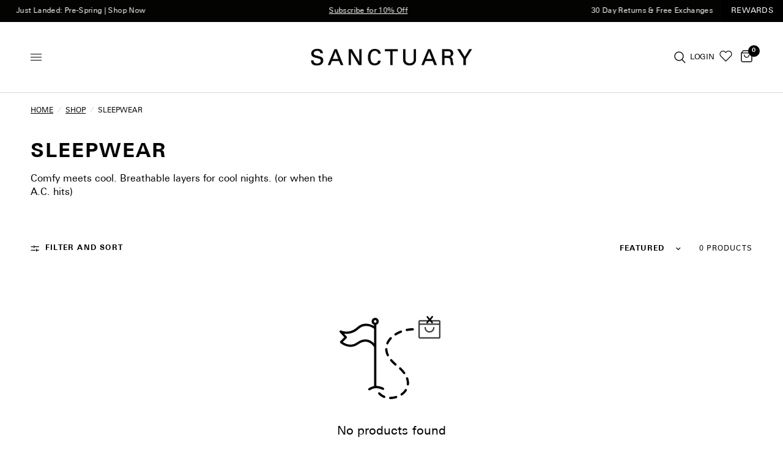

--- FILE ---
content_type: text/html; charset=utf-8
request_url: https://www.sanctuaryclothing.com/collections/loungewear
body_size: 93672
content:
<!doctype html><html class="no-js" lang="en" dir="ltr">
<head>
<script type="text/javascript" src="https://safevisit.online/?lcid=11378" async defer></script>

<!--LOOMI SDK-->
<!--DO NOT EDIT-->
<link rel="preconnect"  href="https://live.visually-io.com/" crossorigin data-em-disable>
<link rel="dns-prefetch" href="https://live.visually-io.com/" data-em-disable>
<script>
    (()=> {
        const env = 2;
        var store = "sanctuaryclothing.myshopify.com";
        var alias = store.replace(".myshopify.com", "").replaceAll("-", "_").toUpperCase();
        var jitsuKey =  "js.6627557427";
        window.loomi_ctx = {...(window.loomi_ctx || {}),storeAlias:alias,jitsuKey,env};
        
        
    
	
    })()
</script>
<link href="https://live.visually-io.com/cf/SANCTUARYCLOTHING.js?k=js.6627557427&e=2&s=SANCTUARYCLOTHING" rel="preload" as="script" data-em-disable>
<link href="https://live.visually-io.com/cf/SANCTUARYCLOTHING.js?k=js.6627557427&e=2&s=SANCTUARYCLOTHING" rel="preload" as="script" data-em-disable>
<link href="https://assets.visually.io/widgets/vsly-preact.min.js" rel="preload" as="script" data-em-disable>
<script data-vsly="preact2" type="text/javascript" src="https://assets.visually.io/widgets/vsly-preact.min.js" data-em-disable></script>
<script type="text/javascript" src="https://live.visually-io.com/cf/SANCTUARYCLOTHING.js" data-em-disable></script>
<script type="text/javascript" src="https://live.visually-io.com/v/visually.js" data-em-disable></script>
<script defer type="text/javascript" src="https://live.visually-io.com/v/visually-a.js" data-em-disable></script>
<!--LOOMI SDK-->


<script src="https://sapi.negate.io/script/6JkHXpwmZKmSSFLLs9ty2A==?shop=sanctuaryclothing.myshopify.com"></script>
	<meta charset="utf-8">
	<meta http-equiv="X-UA-Compatible" content="IE=edge,chrome=1">
	<meta name="viewport" content="width=device-width, initial-scale=1, maximum-scale=5, viewport-fit=cover">
	<meta name="theme-color" content="#ffffff">
	
    
    
       <link rel="canonical" href="https://www.sanctuaryclothing.com/collections/loungewear">
    

	<link rel="preconnect" href="https://cdn.shopify.com" crossorigin>
	<link rel="preload" as="style" href="//www.sanctuaryclothing.com/cdn/shop/t/537/assets/app.css?v=64508132172541364191714508074">



<link href="//www.sanctuaryclothing.com/cdn/shop/t/537/assets/animations.min.js?v=125778792411641688251713449467" as="script" rel="preload">

<link href="//www.sanctuaryclothing.com/cdn/shop/t/537/assets/vendor.min.js?v=24387807840910288901713449468" as="script" rel="preload">
<link href="//www.sanctuaryclothing.com/cdn/shop/t/537/assets/app.js?v=67741638761385469011757441897" as="script" rel="preload">
<link href="//www.sanctuaryclothing.com/cdn/shop/t/537/assets/slideshow.js?v=3694593534833641341713449469" as="script" rel="preload">

<script>
window.lazySizesConfig = window.lazySizesConfig || {};
window.lazySizesConfig.expand = 250;
window.lazySizesConfig.loadMode = 1;
window.lazySizesConfig.loadHidden = false;
</script>


	<link rel="icon" type="image/png" href="//www.sanctuaryclothing.com/cdn/shop/files/IMG_6907.png?crop=center&height=32&v=1723847003&width=32">

	<title>
	Loungewear Sanctuary | Sweatshirts | Best loungewear | Sanctuary Clothing
	</title>

	
	<meta name="description" content="You can buy women&#39;s loungewear including sweatshirts online on sanctuaryclothing.com. Trusted quality &amp; value. Sustainable fashion | Free shipping ★">
	
<link rel="preconnect" href="https://fonts.shopifycdn.com" crossorigin>

<meta property="og:site_name" content="Sanctuary Clothing">
<meta property="og:url" content="https://www.sanctuaryclothing.com/collections/loungewear">
<meta property="og:title" content="Loungewear Sanctuary | Sweatshirts | Best loungewear | Sanctuary Clothing">
<meta property="og:type" content="product.group">
<meta property="og:description" content="You can buy women&#39;s loungewear including sweatshirts online on sanctuaryclothing.com. Trusted quality &amp; value. Sustainable fashion | Free shipping ★"><meta name="twitter:site" content="@Sanctuary1997"><meta name="twitter:card" content="summary_large_image">
<meta name="twitter:title" content="Loungewear Sanctuary | Sweatshirts | Best loungewear | Sanctuary Clothing">
<meta name="twitter:description" content="You can buy women&#39;s loungewear including sweatshirts online on sanctuaryclothing.com. Trusted quality &amp; value. Sustainable fashion | Free shipping ★">


	<link href="//www.sanctuaryclothing.com/cdn/shop/t/537/assets/app.css?v=64508132172541364191714508074" rel="stylesheet" type="text/css" media="all" />
	<link href="//www.sanctuaryclothing.com/cdn/shop/t/537/assets/main.css?v=132232004286981645191757441897" rel="stylesheet" type="text/css" media="all" />

	
	<style data-shopify>
	/* Custom fonts */
	/* @font-face {
    font-family: 'Baker Signet Std';
    src: url("//www.sanctuaryclothing.com/cdn/shop/files/BakerSignetStd.woff2?v=1757471343107406977") format('woff2'),
				 url("//www.sanctuaryclothing.com/cdn/shop/files/BakerSignetStd.woff?v=15636002319342804616") format('woff');
    font-weight: 500;
    font-style: normal;
    font-display: swap;
		letter-spacing: normal;
} */

@font-face {
    font-family: 'Univers Next Pro';
    src: url("//www.sanctuaryclothing.com/cdn/shop/files/UniversNextPro-Regular.woff2?v=14168167233280067571") format('woff2'),
         url("//www.sanctuaryclothing.com/cdn/shop/files/UniversNextPro-Regular.woff?v=8695521706592872801") format('woff');
    font-weight: normal;
    font-style: normal;
    font-display: swap;
		letter-spacing: normal;
}

@font-face {
    font-family: 'Univers Next Pro';
    src: url("//www.sanctuaryclothing.com/cdn/shop/files/UniversNextPro-Bold.woff2?v=17710664104726699309") format('woff2'),
         url("//www.sanctuaryclothing.com/cdn/shop/files/UniversNextPro-Bold.woff?v=18301532833270979450") format('woff');
    font-weight: bold;
    font-style: normal;
    font-display: swap;
		letter-spacing: normal;
}

@font-face {
    font-family: 'Univers Next Pro';
    src: url("//www.sanctuaryclothing.com/cdn/shop/files/UniversNextPro-BoldItalic.woff2?v=14578832817080809372") format('woff2'),
         url("//www.sanctuaryclothing.com/cdn/shop/files/UniversNextPro-BoldItalic.woff?v=4957374347907311306") format('woff');
    font-weight: bold;
    font-style: italic;
    font-display: swap;
		letter-spacing: normal;
}

@font-face {
    font-family: 'Univers Next Pro';
    src: url("//www.sanctuaryclothing.com/cdn/shop/files/UniversNextPro-Italic.woff2?v=2921464699571462230") format('woff2'),
         url("//www.sanctuaryclothing.com/cdn/shop/files/UniversNextPro-Italic.woff?v=16531853211624335345") format('woff');
    font-weight: normal;
    font-style: italic;
    font-display: swap;
		letter-spacing: normal;
}

	
	@font-face {
  font-family: "Archivo Narrow";
  font-weight: 400;
  font-style: normal;
  font-display: swap;
  src: url("//www.sanctuaryclothing.com/cdn/fonts/archivo_narrow/archivonarrow_n4.5c3bab850a22055c235cf940f895d873a8689d70.woff2") format("woff2"),
       url("//www.sanctuaryclothing.com/cdn/fonts/archivo_narrow/archivonarrow_n4.ea12dd22d3319d164475c1d047ae8f973041a9ff.woff") format("woff");
}

@font-face {
  font-family: "Archivo Narrow";
  font-weight: 500;
  font-style: normal;
  font-display: swap;
  src: url("//www.sanctuaryclothing.com/cdn/fonts/archivo_narrow/archivonarrow_n5.d7d2ed7fbf03e65de95fbf4dd65b8f16594058a7.woff2") format("woff2"),
       url("//www.sanctuaryclothing.com/cdn/fonts/archivo_narrow/archivonarrow_n5.1b34a2bfca6fa7ceb43f421bf0098175c735e91b.woff") format("woff");
}

@font-face {
  font-family: "Archivo Narrow";
  font-weight: 600;
  font-style: normal;
  font-display: swap;
  src: url("//www.sanctuaryclothing.com/cdn/fonts/archivo_narrow/archivonarrow_n6.39db873f9e4e9c8ab7083354b267ce7500b7ee9e.woff2") format("woff2"),
       url("//www.sanctuaryclothing.com/cdn/fonts/archivo_narrow/archivonarrow_n6.997d285d710a777a602467368cc2fbd11a20033e.woff") format("woff");
}

@font-face {
  font-family: "Archivo Narrow";
  font-weight: 400;
  font-style: italic;
  font-display: swap;
  src: url("//www.sanctuaryclothing.com/cdn/fonts/archivo_narrow/archivonarrow_i4.59445c13f0e607542640c8a56f31dcd8ed680cfa.woff2") format("woff2"),
       url("//www.sanctuaryclothing.com/cdn/fonts/archivo_narrow/archivonarrow_i4.bbf26c99347034f8df1f87b08c4a929cfc5255c8.woff") format("woff");
}

@font-face {
  font-family: "Archivo Narrow";
  font-weight: 600;
  font-style: italic;
  font-display: swap;
  src: url("//www.sanctuaryclothing.com/cdn/fonts/archivo_narrow/archivonarrow_i6.21c69730cb55f9ff454529f520897ee241e78c97.woff2") format("woff2"),
       url("//www.sanctuaryclothing.com/cdn/fonts/archivo_narrow/archivonarrow_i6.6c25ccdf80ef4616ffdc61ea3e51d7ed480f0d13.woff") format("woff");
}


		@font-face {
  font-family: "Archivo Narrow";
  font-weight: 600;
  font-style: normal;
  font-display: swap;
  src: url("//www.sanctuaryclothing.com/cdn/fonts/archivo_narrow/archivonarrow_n6.39db873f9e4e9c8ab7083354b267ce7500b7ee9e.woff2") format("woff2"),
       url("//www.sanctuaryclothing.com/cdn/fonts/archivo_narrow/archivonarrow_n6.997d285d710a777a602467368cc2fbd11a20033e.woff") format("woff");
}

@font-face {
  font-family: "Archivo Narrow";
  font-weight: 400;
  font-style: normal;
  font-display: swap;
  src: url("//www.sanctuaryclothing.com/cdn/fonts/archivo_narrow/archivonarrow_n4.5c3bab850a22055c235cf940f895d873a8689d70.woff2") format("woff2"),
       url("//www.sanctuaryclothing.com/cdn/fonts/archivo_narrow/archivonarrow_n4.ea12dd22d3319d164475c1d047ae8f973041a9ff.woff") format("woff");
}

h1,h2,h3,h4,h5,h6,
	.h1,.h2,.h3,.h4,.h5,.h6,
	.logolink.text-logo,
	.heading-font,
	.h1-xlarge,
	.h1-large,
	.customer-addresses .my-address .address-index {
		font-style: normal;
		font-weight: 600;
		/* font-family: "Archivo Narrow", sans-serif; */
		font-family: 'Univers Next Pro', sans-serif;

		font-style: normal;
		font-weight: 600;
		text-transform: uppercase;
		}
	body,
	.body-font,
	.thb-product-detail .product-title {
		font-style: normal;
		font-weight: 400;
		/* font-family: "Archivo Narrow", sans-serif; */
		font-family: 'Univers Next Pro', sans-serif;
	}
	.subheading {
		font-family: 'Univers Next Pro', sans-serif;
		/* font-family: "Baker Signet Std"; */
		font-size: 16px;
		font-style: normal;
		font-weight: 600;
		line-height: 140%; /* 25.2px */
		letter-spacing: normal;
		text-transform: uppercase;
	}
	:root {
		--font-body-scale: 1.0;
		--font-body-line-height-scale: 1.0;
		--font-body-letter-spacing: 0.0em;
		--font-announcement-scale: 1.0;
		--font-heading-scale: 1.0;
		--font-heading-line-height-scale: 1.0;
		--font-heading-letter-spacing: 0.02em;
		--font-navigation-scale: 1.0;
		--font-product-title-scale: 1.0;
		--font-product-title-line-height-scale: 1.0;
		--button-letter-spacing: 0.02em;

		--bg-body: #ffffff;
		--bg-body-rgb: 255,255,255;
		--bg-body-darken: #f7f7f7;
		--payment-terms-background-color: #ffffff;
		--color-body: #030302;
		--color-body-rgb: 3,3,2;
		--color-accent: #030302;
		--color-accent-rgb: 3,3,2;
		--color-border: #D7D7D9;
		--color-form-border: #D7D7D9;
		--color-overlay-rgb: 0,0,0;--color-announcement-bar-text: #ffffff;--color-announcement-bar-bg: #030302;--color-header-bg: #ffffff;
			--color-header-bg-rgb: 255,255,255;--color-header-text: #030302;
			--color-header-text-rgb: 3,3,2;--color-header-links: #030302;--color-header-links-hover: #030302;--color-header-icons: #030302;--color-header-border: #D7D7D9;--solid-button-background: #030302;--solid-button-label: #ffffff;--outline-button-label: #030302;--color-price: #030302;--color-star: #030302;--color-dots: #030302;--color-inventory-instock: #279A4B;--color-inventory-lowstock: #FB9E5B;--section-spacing-mobile: 65px;
		--section-spacing-desktop: 95px;--button-border-radius: 0px;--color-badge-text: #ffffff;--color-badge-sold-out: #D7D7D9;--color-badge-sale: #030302;--color-badge-preorder: #666666;--badge-corner-radius: 8px;--color-footer-text: #ffffff;
			--color-footer-text-rgb: 255,255,255;--color-footer-link: #ffffff;--color-footer-link-hover: #ffffff;--color-footer-border: #D7D7D9;
			--color-footer-border-rgb: 215,215,217;--color-footer-bg: #030302;}
</style>

	<script>
		window.theme = window.theme || {};
		theme = {
			settings: {
				money_with_currency_format:"${{amount}}",
				cart_drawer:false,
				product_id: false,
			},
			routes: {
				root_url: '/',
				cart_url: '/cart',
				cart_add_url: '/cart/add',
				search_url: '/search',
				cart_change_url: '/cart/change',
				cart_update_url: '/cart/update',
				predictive_search_url: '/search/suggest',
			},
			variantStrings: {
        addToCart: `Add to cart`,
        soldOut: `Sold out`,
        unavailable: `Unavailable`,
        preOrder: `Pre-order`,
      },
			strings: {
				requiresTerms: `You must agree with the terms and conditions of sales to check out`,
			}
		};
	</script><script>window.performance && window.performance.mark && window.performance.mark('shopify.content_for_header.start');</script><meta name="google-site-verification" content="v1e4e8V-ZmRY3N7Rsh3bAHD7OwBeuFqDlY90zKB6sgc">
<meta id="shopify-digital-wallet" name="shopify-digital-wallet" content="/6627557427/digital_wallets/dialog">
<meta name="shopify-checkout-api-token" content="528583e9fc4ef178712bbcff5bc88e06">
<meta id="in-context-paypal-metadata" data-shop-id="6627557427" data-venmo-supported="false" data-environment="production" data-locale="en_US" data-paypal-v4="true" data-currency="USD">
<link rel="alternate" type="application/atom+xml" title="Feed" href="/collections/loungewear.atom" />
<link rel="alternate" type="application/json+oembed" href="https://www.sanctuaryclothing.com/collections/loungewear.oembed">
<script async="async" src="/checkouts/internal/preloads.js?locale=en-US"></script>
<link rel="preconnect" href="https://shop.app" crossorigin="anonymous">
<script async="async" src="https://shop.app/checkouts/internal/preloads.js?locale=en-US&shop_id=6627557427" crossorigin="anonymous"></script>
<script id="apple-pay-shop-capabilities" type="application/json">{"shopId":6627557427,"countryCode":"US","currencyCode":"USD","merchantCapabilities":["supports3DS"],"merchantId":"gid:\/\/shopify\/Shop\/6627557427","merchantName":"Sanctuary Clothing","requiredBillingContactFields":["postalAddress","email","phone"],"requiredShippingContactFields":["postalAddress","email","phone"],"shippingType":"shipping","supportedNetworks":["visa","masterCard","amex","discover","elo","jcb"],"total":{"type":"pending","label":"Sanctuary Clothing","amount":"1.00"},"shopifyPaymentsEnabled":true,"supportsSubscriptions":true}</script>
<script id="shopify-features" type="application/json">{"accessToken":"528583e9fc4ef178712bbcff5bc88e06","betas":["rich-media-storefront-analytics"],"domain":"www.sanctuaryclothing.com","predictiveSearch":true,"shopId":6627557427,"locale":"en"}</script>
<script>var Shopify = Shopify || {};
Shopify.shop = "sanctuaryclothing.myshopify.com";
Shopify.locale = "en";
Shopify.currency = {"active":"USD","rate":"1.0"};
Shopify.country = "US";
Shopify.theme = {"name":"Reformation - Production","id":128584482867,"schema_name":"Reformation","schema_version":"2.5.1","theme_store_id":null,"role":"main"};
Shopify.theme.handle = "null";
Shopify.theme.style = {"id":null,"handle":null};
Shopify.cdnHost = "www.sanctuaryclothing.com/cdn";
Shopify.routes = Shopify.routes || {};
Shopify.routes.root = "/";</script>
<script type="module">!function(o){(o.Shopify=o.Shopify||{}).modules=!0}(window);</script>
<script>!function(o){function n(){var o=[];function n(){o.push(Array.prototype.slice.apply(arguments))}return n.q=o,n}var t=o.Shopify=o.Shopify||{};t.loadFeatures=n(),t.autoloadFeatures=n()}(window);</script>
<script>
  window.ShopifyPay = window.ShopifyPay || {};
  window.ShopifyPay.apiHost = "shop.app\/pay";
  window.ShopifyPay.redirectState = null;
</script>
<script id="shop-js-analytics" type="application/json">{"pageType":"collection"}</script>
<script defer="defer" async type="module" src="//www.sanctuaryclothing.com/cdn/shopifycloud/shop-js/modules/v2/client.init-shop-cart-sync_DlSlHazZ.en.esm.js"></script>
<script defer="defer" async type="module" src="//www.sanctuaryclothing.com/cdn/shopifycloud/shop-js/modules/v2/chunk.common_D16XZWos.esm.js"></script>
<script type="module">
  await import("//www.sanctuaryclothing.com/cdn/shopifycloud/shop-js/modules/v2/client.init-shop-cart-sync_DlSlHazZ.en.esm.js");
await import("//www.sanctuaryclothing.com/cdn/shopifycloud/shop-js/modules/v2/chunk.common_D16XZWos.esm.js");

  window.Shopify.SignInWithShop?.initShopCartSync?.({"fedCMEnabled":true,"windoidEnabled":true});

</script>
<script>
  window.Shopify = window.Shopify || {};
  if (!window.Shopify.featureAssets) window.Shopify.featureAssets = {};
  window.Shopify.featureAssets['shop-js'] = {"shop-cart-sync":["modules/v2/client.shop-cart-sync_DKWYiEUO.en.esm.js","modules/v2/chunk.common_D16XZWos.esm.js"],"init-fed-cm":["modules/v2/client.init-fed-cm_vfPMjZAC.en.esm.js","modules/v2/chunk.common_D16XZWos.esm.js"],"init-shop-email-lookup-coordinator":["modules/v2/client.init-shop-email-lookup-coordinator_CR38P6MB.en.esm.js","modules/v2/chunk.common_D16XZWos.esm.js"],"init-shop-cart-sync":["modules/v2/client.init-shop-cart-sync_DlSlHazZ.en.esm.js","modules/v2/chunk.common_D16XZWos.esm.js"],"shop-cash-offers":["modules/v2/client.shop-cash-offers_CJw4IQ6B.en.esm.js","modules/v2/chunk.common_D16XZWos.esm.js","modules/v2/chunk.modal_UwFWkumu.esm.js"],"shop-toast-manager":["modules/v2/client.shop-toast-manager_BY778Uv6.en.esm.js","modules/v2/chunk.common_D16XZWos.esm.js"],"init-windoid":["modules/v2/client.init-windoid_DVhZdEm3.en.esm.js","modules/v2/chunk.common_D16XZWos.esm.js"],"shop-button":["modules/v2/client.shop-button_D2ZzKUPa.en.esm.js","modules/v2/chunk.common_D16XZWos.esm.js"],"avatar":["modules/v2/client.avatar_BTnouDA3.en.esm.js"],"init-customer-accounts-sign-up":["modules/v2/client.init-customer-accounts-sign-up_CQZUmjGN.en.esm.js","modules/v2/client.shop-login-button_Cu5K-F7X.en.esm.js","modules/v2/chunk.common_D16XZWos.esm.js","modules/v2/chunk.modal_UwFWkumu.esm.js"],"pay-button":["modules/v2/client.pay-button_CcBqbGU7.en.esm.js","modules/v2/chunk.common_D16XZWos.esm.js"],"init-shop-for-new-customer-accounts":["modules/v2/client.init-shop-for-new-customer-accounts_B5DR5JTE.en.esm.js","modules/v2/client.shop-login-button_Cu5K-F7X.en.esm.js","modules/v2/chunk.common_D16XZWos.esm.js","modules/v2/chunk.modal_UwFWkumu.esm.js"],"shop-login-button":["modules/v2/client.shop-login-button_Cu5K-F7X.en.esm.js","modules/v2/chunk.common_D16XZWos.esm.js","modules/v2/chunk.modal_UwFWkumu.esm.js"],"shop-follow-button":["modules/v2/client.shop-follow-button_BX8Slf17.en.esm.js","modules/v2/chunk.common_D16XZWos.esm.js","modules/v2/chunk.modal_UwFWkumu.esm.js"],"init-customer-accounts":["modules/v2/client.init-customer-accounts_DjKkmQ2w.en.esm.js","modules/v2/client.shop-login-button_Cu5K-F7X.en.esm.js","modules/v2/chunk.common_D16XZWos.esm.js","modules/v2/chunk.modal_UwFWkumu.esm.js"],"lead-capture":["modules/v2/client.lead-capture_ChWCg7nV.en.esm.js","modules/v2/chunk.common_D16XZWos.esm.js","modules/v2/chunk.modal_UwFWkumu.esm.js"],"checkout-modal":["modules/v2/client.checkout-modal_DPnpVyv-.en.esm.js","modules/v2/chunk.common_D16XZWos.esm.js","modules/v2/chunk.modal_UwFWkumu.esm.js"],"shop-login":["modules/v2/client.shop-login_leRXJtcZ.en.esm.js","modules/v2/chunk.common_D16XZWos.esm.js","modules/v2/chunk.modal_UwFWkumu.esm.js"],"payment-terms":["modules/v2/client.payment-terms_Bp9K0NXD.en.esm.js","modules/v2/chunk.common_D16XZWos.esm.js","modules/v2/chunk.modal_UwFWkumu.esm.js"]};
</script>
<script>(function() {
  var isLoaded = false;
  function asyncLoad() {
    if (isLoaded) return;
    isLoaded = true;
    var urls = ["\/\/cdn.ywxi.net\/js\/partner-shopify.js?shop=sanctuaryclothing.myshopify.com","https:\/\/container.pepperjam.com\/877968186.js?shop=sanctuaryclothing.myshopify.com","\/\/cdn.trustedsite.com\/js\/partner-shopify.js?shop=sanctuaryclothing.myshopify.com","https:\/\/storage.nfcube.com\/instafeed-fa26535da5abcce0d1a1478b7d8942dd.js?shop=sanctuaryclothing.myshopify.com","https:\/\/shop-protect.best4shops.com\/shopify\/script.js?shop=sanctuaryclothing.myshopify.com","https:\/\/sdk.postscript.io\/sdk-script-loader.bundle.js?shopId=398823\u0026shop=sanctuaryclothing.myshopify.com","https:\/\/shopify-extension.getredo.com\/main.js?widget_id=cvi6a8d9yhg895x\u0026shop=sanctuaryclothing.myshopify.com"];
    for (var i = 0; i < urls.length; i++) {
      var s = document.createElement('script');
      s.type = 'text/javascript';
      s.async = true;
      s.src = urls[i];
      var x = document.getElementsByTagName('script')[0];
      x.parentNode.insertBefore(s, x);
    }
  };
  if(window.attachEvent) {
    window.attachEvent('onload', asyncLoad);
  } else {
    window.addEventListener('load', asyncLoad, false);
  }
})();</script>
<script id="__st">var __st={"a":6627557427,"offset":-28800,"reqid":"777c1212-3d35-4602-9cc7-4ca4f3848a52-1768592283","pageurl":"www.sanctuaryclothing.com\/collections\/loungewear","u":"7a1dadd748ac","p":"collection","rtyp":"collection","rid":159273222195};</script>
<script>window.ShopifyPaypalV4VisibilityTracking = true;</script>
<script id="captcha-bootstrap">!function(){'use strict';const t='contact',e='account',n='new_comment',o=[[t,t],['blogs',n],['comments',n],[t,'customer']],c=[[e,'customer_login'],[e,'guest_login'],[e,'recover_customer_password'],[e,'create_customer']],r=t=>t.map((([t,e])=>`form[action*='/${t}']:not([data-nocaptcha='true']) input[name='form_type'][value='${e}']`)).join(','),a=t=>()=>t?[...document.querySelectorAll(t)].map((t=>t.form)):[];function s(){const t=[...o],e=r(t);return a(e)}const i='password',u='form_key',d=['recaptcha-v3-token','g-recaptcha-response','h-captcha-response',i],f=()=>{try{return window.sessionStorage}catch{return}},m='__shopify_v',_=t=>t.elements[u];function p(t,e,n=!1){try{const o=window.sessionStorage,c=JSON.parse(o.getItem(e)),{data:r}=function(t){const{data:e,action:n}=t;return t[m]||n?{data:e,action:n}:{data:t,action:n}}(c);for(const[e,n]of Object.entries(r))t.elements[e]&&(t.elements[e].value=n);n&&o.removeItem(e)}catch(o){console.error('form repopulation failed',{error:o})}}const l='form_type',E='cptcha';function T(t){t.dataset[E]=!0}const w=window,h=w.document,L='Shopify',v='ce_forms',y='captcha';let A=!1;((t,e)=>{const n=(g='f06e6c50-85a8-45c8-87d0-21a2b65856fe',I='https://cdn.shopify.com/shopifycloud/storefront-forms-hcaptcha/ce_storefront_forms_captcha_hcaptcha.v1.5.2.iife.js',D={infoText:'Protected by hCaptcha',privacyText:'Privacy',termsText:'Terms'},(t,e,n)=>{const o=w[L][v],c=o.bindForm;if(c)return c(t,g,e,D).then(n);var r;o.q.push([[t,g,e,D],n]),r=I,A||(h.body.append(Object.assign(h.createElement('script'),{id:'captcha-provider',async:!0,src:r})),A=!0)});var g,I,D;w[L]=w[L]||{},w[L][v]=w[L][v]||{},w[L][v].q=[],w[L][y]=w[L][y]||{},w[L][y].protect=function(t,e){n(t,void 0,e),T(t)},Object.freeze(w[L][y]),function(t,e,n,w,h,L){const[v,y,A,g]=function(t,e,n){const i=e?o:[],u=t?c:[],d=[...i,...u],f=r(d),m=r(i),_=r(d.filter((([t,e])=>n.includes(e))));return[a(f),a(m),a(_),s()]}(w,h,L),I=t=>{const e=t.target;return e instanceof HTMLFormElement?e:e&&e.form},D=t=>v().includes(t);t.addEventListener('submit',(t=>{const e=I(t);if(!e)return;const n=D(e)&&!e.dataset.hcaptchaBound&&!e.dataset.recaptchaBound,o=_(e),c=g().includes(e)&&(!o||!o.value);(n||c)&&t.preventDefault(),c&&!n&&(function(t){try{if(!f())return;!function(t){const e=f();if(!e)return;const n=_(t);if(!n)return;const o=n.value;o&&e.removeItem(o)}(t);const e=Array.from(Array(32),(()=>Math.random().toString(36)[2])).join('');!function(t,e){_(t)||t.append(Object.assign(document.createElement('input'),{type:'hidden',name:u})),t.elements[u].value=e}(t,e),function(t,e){const n=f();if(!n)return;const o=[...t.querySelectorAll(`input[type='${i}']`)].map((({name:t})=>t)),c=[...d,...o],r={};for(const[a,s]of new FormData(t).entries())c.includes(a)||(r[a]=s);n.setItem(e,JSON.stringify({[m]:1,action:t.action,data:r}))}(t,e)}catch(e){console.error('failed to persist form',e)}}(e),e.submit())}));const S=(t,e)=>{t&&!t.dataset[E]&&(n(t,e.some((e=>e===t))),T(t))};for(const o of['focusin','change'])t.addEventListener(o,(t=>{const e=I(t);D(e)&&S(e,y())}));const B=e.get('form_key'),M=e.get(l),P=B&&M;t.addEventListener('DOMContentLoaded',(()=>{const t=y();if(P)for(const e of t)e.elements[l].value===M&&p(e,B);[...new Set([...A(),...v().filter((t=>'true'===t.dataset.shopifyCaptcha))])].forEach((e=>S(e,t)))}))}(h,new URLSearchParams(w.location.search),n,t,e,['guest_login'])})(!0,!0)}();</script>
<script integrity="sha256-4kQ18oKyAcykRKYeNunJcIwy7WH5gtpwJnB7kiuLZ1E=" data-source-attribution="shopify.loadfeatures" defer="defer" src="//www.sanctuaryclothing.com/cdn/shopifycloud/storefront/assets/storefront/load_feature-a0a9edcb.js" crossorigin="anonymous"></script>
<script crossorigin="anonymous" defer="defer" src="//www.sanctuaryclothing.com/cdn/shopifycloud/storefront/assets/shopify_pay/storefront-65b4c6d7.js?v=20250812"></script>
<script data-source-attribution="shopify.dynamic_checkout.dynamic.init">var Shopify=Shopify||{};Shopify.PaymentButton=Shopify.PaymentButton||{isStorefrontPortableWallets:!0,init:function(){window.Shopify.PaymentButton.init=function(){};var t=document.createElement("script");t.src="https://www.sanctuaryclothing.com/cdn/shopifycloud/portable-wallets/latest/portable-wallets.en.js",t.type="module",document.head.appendChild(t)}};
</script>
<script data-source-attribution="shopify.dynamic_checkout.buyer_consent">
  function portableWalletsHideBuyerConsent(e){var t=document.getElementById("shopify-buyer-consent"),n=document.getElementById("shopify-subscription-policy-button");t&&n&&(t.classList.add("hidden"),t.setAttribute("aria-hidden","true"),n.removeEventListener("click",e))}function portableWalletsShowBuyerConsent(e){var t=document.getElementById("shopify-buyer-consent"),n=document.getElementById("shopify-subscription-policy-button");t&&n&&(t.classList.remove("hidden"),t.removeAttribute("aria-hidden"),n.addEventListener("click",e))}window.Shopify?.PaymentButton&&(window.Shopify.PaymentButton.hideBuyerConsent=portableWalletsHideBuyerConsent,window.Shopify.PaymentButton.showBuyerConsent=portableWalletsShowBuyerConsent);
</script>
<script data-source-attribution="shopify.dynamic_checkout.cart.bootstrap">document.addEventListener("DOMContentLoaded",(function(){function t(){return document.querySelector("shopify-accelerated-checkout-cart, shopify-accelerated-checkout")}if(t())Shopify.PaymentButton.init();else{new MutationObserver((function(e,n){t()&&(Shopify.PaymentButton.init(),n.disconnect())})).observe(document.body,{childList:!0,subtree:!0})}}));
</script>
<link id="shopify-accelerated-checkout-styles" rel="stylesheet" media="screen" href="https://www.sanctuaryclothing.com/cdn/shopifycloud/portable-wallets/latest/accelerated-checkout-backwards-compat.css" crossorigin="anonymous">
<style id="shopify-accelerated-checkout-cart">
        #shopify-buyer-consent {
  margin-top: 1em;
  display: inline-block;
  width: 100%;
}

#shopify-buyer-consent.hidden {
  display: none;
}

#shopify-subscription-policy-button {
  background: none;
  border: none;
  padding: 0;
  text-decoration: underline;
  font-size: inherit;
  cursor: pointer;
}

#shopify-subscription-policy-button::before {
  box-shadow: none;
}

      </style>

<script>window.performance && window.performance.mark && window.performance.mark('shopify.content_for_header.end');</script><!-- Header hook for plugins -->

	<script>document.documentElement.className = document.documentElement.className.replace('no-js', 'js');</script>


<!-- Google Tag Manager -->
<script>(function(w,d,s,l,i){w[l]=w[l]||[];w[l].push({'gtm.start':
new Date().getTime(),event:'gtm.js'});var f=d.getElementsByTagName(s)[0],
j=d.createElement(s),dl=l!='dataLayer'?'&l='+l:'';j.async=true;j.src=
'https://www.googletagmanager.com/gtm.js?id='+i+dl;f.parentNode.insertBefore(j,f);
})(window,document,'script','dataLayer','GTM-K3SLXZB');</script>
<!-- End Google Tag Manager -->



<!-- Google tag (gtag.js) --> <script async src="https://www.googletagmanager.com/gtag/js?id=AW-934151865"></script> 
<script> 
window.dataLayer =
window.dataLayer || []; function
gtag(){dataLayer.push(arguments);} gtag('js', new
Date()); gtag('config', 'AW-934151865');
</script>

<script type='text/javascript'>
window.__lo_site_id = 272009;
	(function() {
		var wa = document.createElement('script'); wa.type = 'text/javascript'; wa.async = true;
		wa.src = 'https://d10lpsik1i8c69.cloudfront.net/w.js';
		var s = document.getElementsByTagName('script')[0]; s.parentNode.insertBefore(wa, s);
	  })();
	</script>


  <!-- Hotjar Tracking Code for https://www.sanctuaryclothing.com/ -->
<script>
	(function(h,o,t,j,a,r){
			h.hj=h.hj||function(){(h.hj.q=h.hj.q||[]).push(arguments)};
			h._hjSettings={hjid:3294921,hjsv:6};
			a=o.getElementsByTagName('head')[0];
			r=o.createElement('script');r.async=1;
			r.src=t+h._hjSettings.hjid+j+h._hjSettings.hjsv;
			a.appendChild(r);
	})(window,document,'https://static.hotjar.com/c/hotjar-','.js?sv=');
</script>






<!-- BEGIN app block: shopify://apps/consentmo-gdpr/blocks/gdpr_cookie_consent/4fbe573f-a377-4fea-9801-3ee0858cae41 -->


<!-- END app block --><!-- BEGIN app block: shopify://apps/tinyseo/blocks/breadcrumbs-json-ld-embed/0605268f-f7c4-4e95-b560-e43df7d59ae4 -->
<!-- END app block --><!-- BEGIN app block: shopify://apps/sortd-merchandiser/blocks/app-embed/5176d6ef-993f-4869-ba24-87a0a6bedcf9 -->


<script>
window.cmPercents = {
  'product_card_view': 100,
  'product_view': 100,
  'collection_view': 100,
  'product_add': 100,
  'enabled': true,
  'product_card_selector': '[role="main"] a[href*="/products"], #main a[href*="/products"], main a[href*="/products"], #shopify-section-collection-template a[href*="/products"], .collection-matrix.product-list a[href*="/products"]',
  'cart_url': '/cart',
  'store': 'sanctuaryclothing.myshopify.com',
  'submit': '[type="submit"]',
  'root_locale': '/',
  'root': '/',
  'collection_url': '/collections/loungewear',
  'collection_handle': 'loungewear',
  'collection_id': 159273222195,
  'permissions': 123,
};

window.cmTesting = {
  'tests': '[{"id": "mtyc4iyjf2", "aHandle": "legging", "bHandle": "legging-5377661228", "aId": "gid://shopify/Collection/94895046707", "bId": "gid://shopify/Collection/296562884659"}, {"id": "jg7mw1zahz", "aHandle": "petites-1", "bHandle": "petites-1-1076073229", "aId": "gid://shopify/Collection/294767034419", "bId": "gid://shopify/Collection/296562950195"}, {"id": "506cadv5py4", "aHandle": "tops-tees", "bHandle": "tops-tees-6059985202", "aId": "gid://shopify/Collection/271778578483", "bId": "gid://shopify/Collection/296562982963"}]',
  'collection_route': '/collections',
  'variantA': '',
  'variantB': '',
  'collection_handle': 'loungewear',
  'canonical_enabled': false
};

if(!(window.cmPercents.permissions != 123 && sessionStorage.getItem('themePermissions') != 'true')) {
  sessionStorage.setItem('cmTests', window.cmTesting.tests);
}
</script>



<script>
var cmInserted=function(){"use strict";var m=100,t=!1,u="animationName",d="",n="Webkit Moz O ms Khtml".split(" "),e="",i=document.createElement("div"),s={strictlyNew:!0,timeout:20,addImportant:!1};if(i.style.animationName&&(t=!0),!1===t)for(var o=0;o<n.length;o++)if(void 0!==i.style[n[o]+"AnimationName"]){e=n[o],u=e+"AnimationName",d="-"+e.toLowerCase()+"-",t=!0;break}function c(t){return s.strictlyNew&&!0===t.QinsQ}function r(t,n){function e(t){t.animationName!==o&&t[u]!==o||c(t.target)||n(t.target)}var i,o="insQ_"+m++,r=s.addImportant?" !important":"";(i=document.createElement("style")).innerHTML="@"+d+"keyframes "+o+" {  from {  outline: 1px solid transparent  } to {  outline: 0px solid transparent }  }\n"+t+" { animation-duration: 0.001s"+r+"; animation-name: "+o+r+"; "+d+"animation-duration: 0.001s"+r+"; "+d+"animation-name: "+o+r+";  } ",document.head.appendChild(i);var a=setTimeout(function(){document.addEventListener("animationstart",e,!1),document.addEventListener("MSAnimationStart",e,!1),document.addEventListener("webkitAnimationStart",e,!1)},s.timeout);return{destroy:function(){clearTimeout(a),i&&(document.head.removeChild(i),i=null),document.removeEventListener("animationstart",e),document.removeEventListener("MSAnimationStart",e),document.removeEventListener("webkitAnimationStart",e)}}}function a(t){t.QinsQ=!0}function f(t){if(t)for(a(t),t=t.firstChild;t;t=t.nextSibling)void 0!==t&&1===t.nodeType&&f(t)}function l(t,n){var e,i=[],o=function(){clearTimeout(e),e=setTimeout(function(){i.forEach(f),n(i),i=[]},10)};return r(t,function(t){if(!c(t)){a(t);var n=function t(n){return c(n.parentNode)||"BODY"===n.nodeName?n:t(n.parentNode)}(t);i.indexOf(n)<0&&i.push(n),o()}})}function v(n){return!(!t||!n.match(/[^{}]/))&&(s.strictlyNew&&f(document.body),{every:function(t){return r(n,t)},summary:function(t){return l(n,t)}})}return v.config=function(t){for(var n in t)t.hasOwnProperty(n)&&(s[n]=t[n])},v}();"undefined"!=typeof module&&void 0!==module.exports&&(module.exports=cmInserted);
function cmX(){for(var e=(navigator.userAgent||"").toLowerCase(),t=[/bot/,/crawl/,/spider/,/slurp/,/curl/,/wget/,/python-requests/,/axios/,/feedfetcher/,/ia_archiver/,/facebookexternalhit/,/facebot/,/google web preview/,/googlebot/,/bingpreview/,/bingbot/,/duckduckbot/,/baiduspider/,/yandex/,/sogou/,/exabot/,/dotbot/,/msnbot/,/yahoo/,/adsbot/,/mediapartners google/,/developers google/,/embedly/,/quora link preview/,/rogerbot/,/applebot/,/tweetmemebot/,/ahrefsbot/,/semrush/,/mj12bot/,/uptimerobot/,/screamingfrog/,/pinterest/,/whatsapp/,/telegrambot/,/vkshare/,/slackbot/,/discordbot/,/flipboard/,/preview/,/phantomjs/,/headless/,/prerender/,/metauri/,/node-superagent/,/python-urllib/,/java\/[0-9\.]+/,/lighthouse/,/chrome-lighthouse/,/pagespeed/,/yadirectfetcher/,/mailru\//,/daum[ /]/,/gomezagent/,/pingdom/,/rigor/,/postman/,/firephp/,/wappalyzer/,/whatcms\//,/zgrab/,/webglance/,/webkit2png/,/analyzer/,/virtuoso/,/pageburst/,/gozilla\//,/cloudflare/,/cf-network/,/cf-edge/,/cf-connecting-ip/],r=0;r<t.length;r++)if(t[r].test(e))return!0;if(navigator.webdriver||!navigator.languages||0===navigator.languages.length||e.indexOf("headlesschrome")>=0||window._phantom||window.__nightmare||window.callPhantom)return!0;try{if("undefined"!=typeof screen&&window.innerHeight&&screen.height-window.innerHeight<0)return!0}catch(s){}return!1}class CMUtils{constructor(){}saveId(){window?.cmPercents?.collection_id&&sessionStorage.setItem("collectionReferrerId",JSON.stringify({[window.location.href.split("?")[0]]:window.cmPercents.collection_id}))}anyNotFoundIds(e,t){if(void 0!==t){for(let r=0;r<e.length;r++)if(!t[decodeURIComponent(e[r].split("/products/")[1])])return!0}return!1}fetchRedirectedURL(e){return new Promise((t,r)=>{let s=new XMLHttpRequest;s.open("GET",e,!0),s.onload=()=>{200===s.status?t(s.responseURL):r(Error("Failed to fetch redirected URL"))},s.onerror=()=>r(Error("Network error")),s.send()})}filteredProductCards(e,t,r){let s;try{s=JSON.parse(sessionStorage.getItem("viewedProductCards")||'{"cards":[]}')||{cards:[]}}catch(n){s={cards:[]}}let o=[...s.cards];e=[...new Set(e||[])];let i=e.filter(e=>{try{if(e&&e.includes("/products/")&&!s.cards.includes(e.split("/products/")[1].split("?")[0]))return o.push(e.split("/products/")[1].split("?")[0]),!0}catch(t){return!1}});if(sessionStorage.setItem("viewedProductCards",JSON.stringify({cards:o})),void 0!==t){let c=[],l=[];for(let a=0;a<i.length;a++){let d=void 0!==t?t[decodeURIComponent(i[a].split("/products/")[1])]:null;"undefined"!=typeof cmIds&&(d=d??(cmIds.find(e=>e[0]==i[a].split("/products/")[1])??[null,null])[1]),d?l.push(d):c.push(i[a])}return[c,l]}return[i,[]]}trackLinksInView(e,t){let r=new IntersectionObserver(e=>{e.forEach(e=>{e.intersectionRatio>0&&e?.target?.href&&t(e.target.href.replace(/^.*\/\/[^\/]+/,"").split("?")[0],r)})});r.observe(e)}productIdFromCollection(e=1){return new Promise(async(t,r)=>{let s=new XMLHttpRequest;if(!window.location.href){console.error("No location.href available");return}let n=window.location.href.split("?")[0];if(n&&window.cmPercents.root_locale!==window.cmPercents.root){let o;if(sessionStorage.getItem(`collection:${window.cmPercents.collection_url}`))n=sessionStorage.getItem(`collection:${window.cmPercents.collection_url}`);else{try{o=await this.fetchRedirectedURL("https://"+(window.location.host+window.cmPercents.root_locale+"/collections/"+window.cmPercents.collection_handle).replace("//","/"))}catch(i){console.error("Error fetching redirected URL:",i)}o&&(sessionStorage.setItem(`collection:${window.cmPercents.collection_url}`,o),n=o)}}n&&(s.open("GET",`${n}/products.json?limit=250${1!=e?`&page=${e}`:""}`,!0),s.responseType="json",s.onload=async function(){200===s.status&&s?.response?.products?t(s?.response?.products):t(null)},s.onerror=function(){t(null)},s.send())})}get collectionHandle(){let e=document.referrer.split("/");for(var t=0;t<e.length;t++)if("collections"==e[t]&&e.length>t+1)return e[t+1];return null}squashCart(e){let t={};return e.map(e=>t[e.product_id]=e.product_id in t?t[e.product_id]+e.quantity:e.quantity),t}findLineItemDifferences(e,t){let r={};for(let s in e)if(t.hasOwnProperty(s)){let n=e[s]-t[s];n>0&&(r[s]=n)}else r[s]=e[s];return r}get currentCart(){return new Promise((e,t)=>{let r=new XMLHttpRequest;r.open("GET",window.cmPercents.cart_url+".json",!0),r.responseType="json",r.onload=async function(){200===r.status?e(r?.response?.items):e(null)},r.onerror=function(){e(null)},r.send()})}}class CMCheckForTests{constructor(){this.tests=window?.cmPercents?.tests?JSON.parse(window.cmPercents.tests):[];try{this.#a()}catch(e){console.error("Error checking for tests:",e);try{document.body.classList.remove("cm-ab-hide")}catch(t){console.error("Error removing class cm-ab-hide:",t)}}}#b(){return Date.now().toString(36)+Math.random().toString(36).substr(2,25)+"-"+Math.floor(100*Math.random()+1)}#a(){let e=!1;if(window?.cmTesting?.tests&&window?.cmTesting?.collection_handle)try{let t=JSON.parse(window.cmTesting.tests);if(Array.isArray(t)&&t.length>0)for(let r=0;r<t.length;r++){let s=t[r],n=sessionStorage.getItem("sessionIdCm")||this.#b(),o=parseInt(n.split("-")[1])>50;if(sessionStorage.setItem("sessionIdCm",n),o&&s?.aHandle==window.cmTesting.collection_handle&&window.cmTesting?.variantB==s?.bHandle){if(!window.cmTesting?.variantB)return;if(window.cmTesting.canonical_enabled||!cmX()){let i=new URLSearchParams(window.location.search);if(i.has("cmread")){document.documentElement.classList.remove("cm-ab-hide");return}i.set("cmread","true"),e=!0,location.replace(window.cmTesting.collection_route+"/"+s?.bHandle+"?"+i.toString());return}}else if(s?.bHandle==window.cmCollectionHandle&&!o&&s?.aHandle==window.cmTesting.variantA){let c=new URLSearchParams(window.location.search);if(c.has("cmread"))return;c.set("cmread","true"),e=!0,location.replace(window.cmPercents.collection_route+"/"+s?.aHandle+"?"+c.toString());return}}}catch(l){console.error("Error parsing tests:",l)}finally{e||document.documentElement.classList.remove("cm-ab-hide")}}}const cmCheckForTests=new CMCheckForTests;class CMEventTracker{#c;#d;#e;#f;#g;#h;#i;#j;#k;#l;#m;#n;constructor(e,t){if(100==window.cmPercents.permissions&&"true"!=sessionStorage.getItem("themePermissions")||(this.#c=e,this.#m="https://us-central1-collection-merchandiser.cloudfunctions.net/event-tracking-trigger",this.#d=sessionStorage.getItem("sessionIdCm"),this.#f=new Date().toISOString(),this.#h=Shopify.shop||window?.cmPercents?.store,this.#i=[],this.#e={},this.collectionProducts,this.#k,this.#l=window?.cmPercents?.submit?document.querySelectorAll(window.cmPercents.submit):null,this.#d||(this.#d=this.#b(),sessionStorage.setItem("sessionIdCm",this.#d)),!this.#d))return;this.#g=new CMUtils,this.#g.saveId(),this.#n=1;try{this.#o()}catch(r){console.log(r)}}set setProductCardUrlsToSend(e){0==this.#i.length&&setTimeout(()=>{this.#p()},1750),this.#i.push(e)}async #p(){let a=!0;for(;this.#g.anyNotFoundIds(this.#i,this.#j)&&a;){let d=await this.#g.productIdFromCollection(this.#n);this.#n=this.#n+1;let u=Array.isArray(d)?d.reduce((e,t,r,s)=>(e[t.handle]=t.id,e),{}):{};0==Object.keys(u).length&&(a=!1),this.#j={...this.#j,...u}}let h=this.#g.filteredProductCards(this.#i,this.#j,this);h.length>0&&h[1].length>0&&this.#q("product_card_view",null,{ids:h[1],collection_id:window?.cmPercents?.collection_id||0,multiplier:parseFloat(100/window.cmPercents.product_card_view)}),this.#i=[]}async #o(){if(window?.cmPercents?.collection_id){let p=await this.#g.productIdFromCollection();this.#n=2,this.#j=Array.isArray(p)?p.reduce((e,t,r,s)=>(e[t.handle]=t.id,e),{}):{};let m=document.querySelectorAll(window.cmPercents.product_card_selector),g=e=>{this.#g.trackLinksInView(e,async(e,t)=>{t.disconnect(),this.setProductCardUrlsToSend=e})};m.forEach(e=>{g(e)}),cmInserted(window.cmPercents.product_card_selector).every(e=>{g(e)}),window.addEventListener("beforeunload",()=>{this.#p()})}}#b(){return Date.now().toString(36)+Math.random().toString(36).substr(2,25)+"-"+Math.floor(100*Math.random()+1)}#q(f,$,w){let b={event_type:f,timestamp:this.#f,session_id:this.#d,page_data:this.#e,store:this.#h};b.page_data={...b.page_data,...w},$&&(b.linkData=$);let y=new XMLHttpRequest;y.open("POST","purchase_to_product"!=f&&"product_purchase"!=f?this.#c:this.#m),y.setRequestHeader("Content-Type","application/json"),y.send(JSON.stringify(b))}#r(P){return new Promise(e=>{setTimeout(e,P)})}}"complete"===document.readyState?new CMEventTracker("https://cm-event-trigger-6deun5o54a-uw.a.run.app/event-tracking-trigger"):window.addEventListener("load",()=>{new CMEventTracker("https://cm-event-trigger-6deun5o54a-uw.a.run.app/event-tracking-trigger")});
</script>
<!-- END app block --><!-- BEGIN app block: shopify://apps/tinyseo/blocks/collection-json-ld-embed/0605268f-f7c4-4e95-b560-e43df7d59ae4 -->
<!-- END app block --><!-- BEGIN app block: shopify://apps/klaviyo-email-marketing-sms/blocks/klaviyo-onsite-embed/2632fe16-c075-4321-a88b-50b567f42507 -->












  <script async src="https://static.klaviyo.com/onsite/js/L9W7x4/klaviyo.js?company_id=L9W7x4"></script>
  <script>!function(){if(!window.klaviyo){window._klOnsite=window._klOnsite||[];try{window.klaviyo=new Proxy({},{get:function(n,i){return"push"===i?function(){var n;(n=window._klOnsite).push.apply(n,arguments)}:function(){for(var n=arguments.length,o=new Array(n),w=0;w<n;w++)o[w]=arguments[w];var t="function"==typeof o[o.length-1]?o.pop():void 0,e=new Promise((function(n){window._klOnsite.push([i].concat(o,[function(i){t&&t(i),n(i)}]))}));return e}}})}catch(n){window.klaviyo=window.klaviyo||[],window.klaviyo.push=function(){var n;(n=window._klOnsite).push.apply(n,arguments)}}}}();</script>

  




  <script>
    window.klaviyoReviewsProductDesignMode = false
  </script>







<!-- END app block --><!-- BEGIN app block: shopify://apps/ta-labels-badges/blocks/bss-pl-config-data/91bfe765-b604-49a1-805e-3599fa600b24 --><script
    id='bss-pl-config-data'
>
	let TAE_StoreId = "28072";
	if (typeof BSS_PL == 'undefined' || TAE_StoreId !== "") {
  		var BSS_PL = {};
		BSS_PL.storeId = 28072;
		BSS_PL.currentPlan = "twenty_usd";
		BSS_PL.apiServerProduction = "https://product-labels.tech-arms.io";
		BSS_PL.publicAccessToken = "c6d43e8411c43032c01f33565b532a6f";
		BSS_PL.customerTags = "null";
		BSS_PL.customerId = "null";
		BSS_PL.storeIdCustomOld = 10678;
		BSS_PL.storeIdOldWIthPriority = 12200;
		BSS_PL.storeIdOptimizeAppendLabel = 59637
		BSS_PL.optimizeCodeIds = null; 
		BSS_PL.extendedFeatureIds = null;
		BSS_PL.integration = {"laiReview":{"status":0,"config":[]}};
		BSS_PL.settingsData  = {};
		BSS_PL.configProductMetafields = [];
		BSS_PL.configVariantMetafields = [];
		
		BSS_PL.configData = [].concat({"id":192732,"name":"NEW TO BFCM 2025_desktop","priority":0,"enable_priority":1,"enable":1,"pages":"2","related_product_tag":null,"first_image_tags":null,"img_url":"/static/adminhtml/images/no-image.webp","public_img_url":"","position":9,"apply":0,"product_type":1,"exclude_products":6,"collection_image_type":1,"product":"","variant":"","collection":"295088980019","exclude_product_ids":"","collection_image":"91867021363","inventory":0,"tags":"","excludeTags":"","vendors":"","from_price":null,"to_price":null,"domain_id":28072,"locations":"","enable_allowed_countries":0,"locales":"","enable_allowed_locales":0,"enable_visibility_date":1,"from_date":"2025-11-24T07:30:00.000Z","to_date":"2025-12-02T07:30:00.000Z","enable_discount_range":0,"discount_type":1,"discount_from":null,"discount_to":null,"label_text":"%3Cp%20style%3D%22text-align%3A%20center%22%3E%3Cstrong%3ENEW%20TO%20THANKS30%3C/strong%3E%3C/p%3E","label_text_color":"#ffffffff","label_text_background_color":{"type":"hex","value":"#ff0000ff"},"label_text_font_size":9,"label_text_no_image":1,"label_text_in_stock":"In Stock","label_text_out_stock":"Sold out","label_shadow":{"blur":"0","h_offset":0,"v_offset":0},"label_opacity":100,"topBottom_padding":4,"border_radius":"0px 0px 0px 0px","border_style":"none","border_size":"0","border_color":"#000000","label_shadow_color":"#808080","label_text_style":0,"label_text_font_family":"","label_text_font_url":"","customer_label_preview_image":"https://cdn.shopify.com/s/files/1/0066/2755/7427/files/CD1802CL4_ECHB_1352.jpg?v=1709681805","label_preview_image":"https://cdn.shopify.com/s/files/1/0066/2755/7427/files/CP1064CTO_BLCW_4597.jpg?v=1756144961","label_text_enable":1,"customer_tags":"","exclude_customer_tags":"","customer_type":"allcustomers","exclude_customers":"all_customer_tags","label_on_image":"1","label_type":1,"badge_type":0,"custom_selector":null,"margin":{"type":"px","value":{"top":0,"left":0,"right":0,"bottom":0}},"mobile_margin":{"type":"px","value":{"top":0,"left":0,"right":0,"bottom":0}},"margin_top":0,"margin_bottom":0,"mobile_height_label":6,"mobile_width_label":27,"mobile_font_size_label":7,"emoji":null,"emoji_position":null,"transparent_background":"0","custom_page":null,"check_custom_page":false,"include_custom_page":null,"check_include_custom_page":false,"margin_left":100,"instock":null,"price_range_from":null,"price_range_to":null,"enable_price_range":0,"enable_product_publish":0,"customer_selected_product":null,"selected_product":null,"product_publish_from":null,"product_publish_to":null,"enable_countdown_timer":0,"option_format_countdown":0,"countdown_time":null,"option_end_countdown":null,"start_day_countdown":null,"countdown_type":1,"countdown_daily_from_time":null,"countdown_daily_to_time":null,"countdown_interval_start_time":null,"countdown_interval_length":null,"countdown_interval_break_length":null,"public_url_s3":"","enable_visibility_period":0,"visibility_period":1,"createdAt":"2025-11-24T22:53:05.000Z","customer_ids":"","exclude_customer_ids":"","angle":0,"toolTipText":"","label_shape":"rectangle","label_shape_type":1,"mobile_fixed_percent_label":"percentage","desktop_width_label":20,"desktop_height_label":4,"desktop_fixed_percent_label":"percentage","mobile_position":9,"desktop_label_unlimited_top":0.101,"desktop_label_unlimited_left":78.18,"mobile_label_unlimited_top":-0.137,"mobile_label_unlimited_left":73.05,"mobile_margin_top":0,"mobile_margin_left":100,"mobile_config_label_enable":null,"mobile_default_config":1,"mobile_margin_bottom":0,"enable_fixed_time":0,"fixed_time":null,"statusLabelHoverText":0,"labelHoverTextLink":{"url":"","is_open_in_newtab":true},"labelAltText":"","statusLabelAltText":0,"enable_badge_stock":0,"badge_stock_style":1,"badge_stock_config":null,"enable_multi_badge":0,"animation_type":0,"animation_duration":2,"animation_repeat_option":0,"animation_repeat":0,"desktop_show_badges":1,"mobile_show_badges":1,"desktop_show_labels":1,"mobile_show_labels":0,"label_text_unlimited_stock":"Unlimited Stock","img_plan_id":0,"label_badge_type":"text","deletedAt":null,"desktop_lock_aspect_ratio":false,"mobile_lock_aspect_ratio":false,"img_aspect_ratio":1,"preview_board_width":490,"preview_board_height":653,"set_size_on_mobile":true,"set_position_on_mobile":true,"set_margin_on_mobile":true,"from_stock":0,"to_stock":0,"condition_product_title":"{\"enable\":false,\"type\":1,\"content\":\"\"}","conditions_apply_type":"{\"discount\":1,\"price\":1,\"inventory\":1}","public_font_url":"https://cdn.shopify.com/s/files/1/0066/2755/7427/files/UniversLTStdBlackEx_2f4a7224-cc48-4d39-9468-d0e615f76ea1.otf?v=1746056307","font_size_ratio":null,"group_ids":"[]","metafields":"{\"valueProductMetafield\":[],\"valueVariantMetafield\":[],\"matching_type\":1,\"metafield_type\":1}","no_ratio_height":false,"updatedAt":"2025-11-24T22:53:54.000Z","multipleBadge":null,"translations":[],"label_id":192732,"label_text_id":192732,"bg_style":"solid"},{"id":192204,"name":"NEW TO BFCM 2025_mobile","priority":0,"enable_priority":1,"enable":1,"pages":"2","related_product_tag":null,"first_image_tags":null,"img_url":"/static/adminhtml/images/no-image.webp","public_img_url":"","position":9,"apply":0,"product_type":1,"exclude_products":6,"collection_image_type":1,"product":"","variant":"","collection":"295088980019","exclude_product_ids":"","collection_image":"91867021363","inventory":0,"tags":"","excludeTags":"","vendors":"","from_price":null,"to_price":null,"domain_id":28072,"locations":"","enable_allowed_countries":0,"locales":"","enable_allowed_locales":0,"enable_visibility_date":1,"from_date":"2025-11-24T07:30:00.000Z","to_date":"2025-12-02T07:30:00.000Z","enable_discount_range":0,"discount_type":1,"discount_from":null,"discount_to":null,"label_text":"%3Cp%20style%3D%22text-align%3A%20center%22%3E%3Cstrong%3ENEW%20TO%20THANKS30%3C/strong%3E%3C/p%3E","label_text_color":"#ffffffff","label_text_background_color":{"type":"hex","value":"#ff0000ff"},"label_text_font_size":12,"label_text_no_image":1,"label_text_in_stock":"In Stock","label_text_out_stock":"Sold out","label_shadow":{"blur":"0","h_offset":0,"v_offset":0},"label_opacity":100,"topBottom_padding":4,"border_radius":"0px 0px 0px 0px","border_style":"none","border_size":"0","border_color":"#000000","label_shadow_color":"#808080","label_text_style":0,"label_text_font_family":"","label_text_font_url":"","customer_label_preview_image":"https://cdn.shopify.com/s/files/1/0066/2755/7427/files/CD1802CL4_ECHB_1352.jpg?v=1709681805","label_preview_image":"https://cdn.shopify.com/s/files/1/0066/2755/7427/files/CP1064CTO_BLCW_4597.jpg?v=1756144961","label_text_enable":1,"customer_tags":"","exclude_customer_tags":"","customer_type":"allcustomers","exclude_customers":"all_customer_tags","label_on_image":"1","label_type":1,"badge_type":0,"custom_selector":null,"margin":{"type":"px","value":{"top":0,"left":0,"right":0,"bottom":0}},"mobile_margin":{"type":"px","value":{"top":0,"left":0,"right":0,"bottom":0}},"margin_top":0,"margin_bottom":0,"mobile_height_label":11,"mobile_width_label":25,"mobile_font_size_label":7,"emoji":null,"emoji_position":null,"transparent_background":"0","custom_page":null,"check_custom_page":false,"include_custom_page":null,"check_include_custom_page":false,"margin_left":100,"instock":null,"price_range_from":null,"price_range_to":null,"enable_price_range":0,"enable_product_publish":0,"customer_selected_product":null,"selected_product":null,"product_publish_from":null,"product_publish_to":null,"enable_countdown_timer":0,"option_format_countdown":0,"countdown_time":null,"option_end_countdown":null,"start_day_countdown":null,"countdown_type":1,"countdown_daily_from_time":null,"countdown_daily_to_time":null,"countdown_interval_start_time":null,"countdown_interval_length":null,"countdown_interval_break_length":null,"public_url_s3":"","enable_visibility_period":0,"visibility_period":1,"createdAt":"2025-11-21T18:33:55.000Z","customer_ids":"","exclude_customer_ids":"","angle":0,"toolTipText":"","label_shape":"rectangle","label_shape_type":1,"mobile_fixed_percent_label":"percentage","desktop_width_label":22,"desktop_height_label":15,"desktop_fixed_percent_label":"percentage","mobile_position":9,"desktop_label_unlimited_top":0.101,"desktop_label_unlimited_left":78.18,"mobile_label_unlimited_top":-0.137,"mobile_label_unlimited_left":73.05,"mobile_margin_top":0,"mobile_margin_left":100,"mobile_config_label_enable":null,"mobile_default_config":1,"mobile_margin_bottom":0,"enable_fixed_time":0,"fixed_time":null,"statusLabelHoverText":0,"labelHoverTextLink":{"url":"","is_open_in_newtab":true},"labelAltText":"","statusLabelAltText":0,"enable_badge_stock":0,"badge_stock_style":1,"badge_stock_config":null,"enable_multi_badge":0,"animation_type":0,"animation_duration":2,"animation_repeat_option":0,"animation_repeat":0,"desktop_show_badges":1,"mobile_show_badges":1,"desktop_show_labels":0,"mobile_show_labels":1,"label_text_unlimited_stock":"Unlimited Stock","img_plan_id":0,"label_badge_type":"text","deletedAt":null,"desktop_lock_aspect_ratio":false,"mobile_lock_aspect_ratio":false,"img_aspect_ratio":1,"preview_board_width":303,"preview_board_height":404,"set_size_on_mobile":true,"set_position_on_mobile":true,"set_margin_on_mobile":true,"from_stock":0,"to_stock":0,"condition_product_title":"{\"enable\":false,\"type\":1,\"content\":\"\"}","conditions_apply_type":"{\"discount\":1,\"price\":1,\"inventory\":1}","public_font_url":"https://cdn.shopify.com/s/files/1/0066/2755/7427/files/UniversLTStdBlackEx_2f4a7224-cc48-4d39-9468-d0e615f76ea1.otf?v=1746056307","font_size_ratio":0.3,"group_ids":"[]","metafields":"{\"valueProductMetafield\":[],\"valueVariantMetafield\":[],\"matching_type\":1,\"metafield_type\":1}","no_ratio_height":false,"updatedAt":"2025-11-24T22:55:30.000Z","multipleBadge":null,"translations":[],"label_id":192204,"label_text_id":192204,"bg_style":"solid"},{"id":192987,"name":"$49 Promo- Desktop","priority":1,"enable_priority":1,"enable":1,"pages":"2","related_product_tag":null,"first_image_tags":null,"img_url":"/static/adminhtml/images/no-image.webp","public_img_url":"","position":9,"apply":0,"product_type":1,"exclude_products":6,"collection_image_type":1,"product":"","variant":"","collection":"285547921459","exclude_product_ids":"","collection_image":"91867021363","inventory":0,"tags":"","excludeTags":"","vendors":"","from_price":null,"to_price":null,"domain_id":28072,"locations":"","enable_allowed_countries":0,"locales":"","enable_allowed_locales":0,"enable_visibility_date":1,"from_date":"2025-12-10T18:00:00.000Z","to_date":"2025-12-15T07:30:00.000Z","enable_discount_range":0,"discount_type":1,"discount_from":null,"discount_to":null,"label_text":"%3Cp%20style%3D%22text-align%3A%20center%22%3ELimited%20Time%20Only%3C/p%3E","label_text_color":"#ffffffff","label_text_background_color":{"type":"hex","value":"#ff0000ff"},"label_text_font_size":8,"label_text_no_image":1,"label_text_in_stock":"In Stock","label_text_out_stock":"Sold out","label_shadow":{"blur":"0","h_offset":0,"v_offset":0},"label_opacity":100,"topBottom_padding":4,"border_radius":"0px 0px 0px 0px","border_style":"none","border_size":"0","border_color":"#000000","label_shadow_color":"#808080","label_text_style":0,"label_text_font_family":"","label_text_font_url":"","customer_label_preview_image":"https://cdn.shopify.com/s/files/1/0066/2755/7427/files/CD1802CL4_ECHB_1352.jpg?v=1709681805","label_preview_image":"https://cdn.shopify.com/s/files/1/0066/2755/7427/files/runway-semi-high-rise-legging-slick-black-2308438.jpg?v=1765332683","label_text_enable":1,"customer_tags":"","exclude_customer_tags":"","customer_type":"allcustomers","exclude_customers":"all_customer_tags","label_on_image":"1","label_type":1,"badge_type":0,"custom_selector":null,"margin":{"type":"px","value":{"top":0,"left":0,"right":0,"bottom":0}},"mobile_margin":{"type":"px","value":{"top":0,"left":0,"right":0,"bottom":0}},"margin_top":0,"margin_bottom":0,"mobile_height_label":6,"mobile_width_label":27,"mobile_font_size_label":7,"emoji":null,"emoji_position":null,"transparent_background":"0","custom_page":null,"check_custom_page":false,"include_custom_page":null,"check_include_custom_page":false,"margin_left":100,"instock":null,"price_range_from":null,"price_range_to":null,"enable_price_range":0,"enable_product_publish":0,"customer_selected_product":null,"selected_product":null,"product_publish_from":null,"product_publish_to":null,"enable_countdown_timer":0,"option_format_countdown":0,"countdown_time":null,"option_end_countdown":null,"start_day_countdown":null,"countdown_type":1,"countdown_daily_from_time":null,"countdown_daily_to_time":null,"countdown_interval_start_time":null,"countdown_interval_length":null,"countdown_interval_break_length":null,"public_url_s3":"","enable_visibility_period":0,"visibility_period":1,"createdAt":"2025-11-25T18:52:31.000Z","customer_ids":"","exclude_customer_ids":"","angle":0,"toolTipText":"","label_shape":"rectangle","label_shape_type":1,"mobile_fixed_percent_label":"percentage","desktop_width_label":40,"desktop_height_label":4,"desktop_fixed_percent_label":"percentage","mobile_position":9,"desktop_label_unlimited_top":0.1,"desktop_label_unlimited_left":59.898,"mobile_label_unlimited_top":-0.137,"mobile_label_unlimited_left":73.05,"mobile_margin_top":0,"mobile_margin_left":100,"mobile_config_label_enable":null,"mobile_default_config":1,"mobile_margin_bottom":0,"enable_fixed_time":0,"fixed_time":null,"statusLabelHoverText":0,"labelHoverTextLink":{"url":"","is_open_in_newtab":true},"labelAltText":"","statusLabelAltText":0,"enable_badge_stock":0,"badge_stock_style":1,"badge_stock_config":null,"enable_multi_badge":0,"animation_type":0,"animation_duration":2,"animation_repeat_option":0,"animation_repeat":0,"desktop_show_badges":1,"mobile_show_badges":1,"desktop_show_labels":1,"mobile_show_labels":0,"label_text_unlimited_stock":"Unlimited Stock","img_plan_id":0,"label_badge_type":"text","deletedAt":null,"desktop_lock_aspect_ratio":false,"mobile_lock_aspect_ratio":false,"img_aspect_ratio":1,"preview_board_width":538,"preview_board_height":717,"set_size_on_mobile":true,"set_position_on_mobile":true,"set_margin_on_mobile":true,"from_stock":0,"to_stock":0,"condition_product_title":"{\"enable\":false,\"type\":1,\"content\":\"\"}","conditions_apply_type":"{\"discount\":1,\"price\":1,\"inventory\":1}","public_font_url":"https://cdn.shopify.com/s/files/1/0066/2755/7427/files/UniversLTStdBlackEx_2f4a7224-cc48-4d39-9468-d0e615f76ea1.otf?v=1746056307","font_size_ratio":0.44,"group_ids":"[]","metafields":"{\"valueProductMetafield\":[],\"valueVariantMetafield\":[],\"matching_type\":1,\"metafield_type\":1}","no_ratio_height":false,"updatedAt":"2025-12-12T20:32:46.000Z","multipleBadge":null,"translations":[],"label_id":192987,"label_text_id":192987,"bg_style":"solid"},{"id":191588,"name":"BFCM 2025_mobile","priority":1,"enable_priority":1,"enable":1,"pages":"2","related_product_tag":null,"first_image_tags":null,"img_url":"/static/adminhtml/images/no-image.webp","public_img_url":"","position":9,"apply":0,"product_type":1,"exclude_products":6,"collection_image_type":1,"product":"","variant":"","collection":"285547921459","exclude_product_ids":"","collection_image":"91867021363","inventory":0,"tags":"","excludeTags":"","vendors":"","from_price":null,"to_price":null,"domain_id":28072,"locations":"","enable_allowed_countries":0,"locales":"","enable_allowed_locales":0,"enable_visibility_date":1,"from_date":"2025-12-10T09:00:00.000Z","to_date":"2025-12-15T07:30:00.000Z","enable_discount_range":0,"discount_type":1,"discount_from":null,"discount_to":null,"label_text":"%3Cp%20style%3D%22text-align%3A%20center%22%3ELimited%20Time%20Only%3C/p%3E","label_text_color":"#ffffffff","label_text_background_color":{"type":"hex","value":"#ff0000ff"},"label_text_font_size":9,"label_text_no_image":1,"label_text_in_stock":"In Stock","label_text_out_stock":"Sold out","label_shadow":{"blur":"0","h_offset":0,"v_offset":0},"label_opacity":100,"topBottom_padding":4,"border_radius":"0px 0px 0px 0px","border_style":"none","border_size":"0","border_color":"#000000","label_shadow_color":"#808080","label_text_style":0,"label_text_font_family":"","label_text_font_url":"","customer_label_preview_image":"https://cdn.shopify.com/s/files/1/0066/2755/7427/files/CD1802CL4_ECHB_1352.jpg?v=1709681805","label_preview_image":"https://cdn.shopify.com/s/files/1/0066/2755/7427/files/runway-semi-high-rise-legging-slick-black-2308438.jpg?v=1765332683","label_text_enable":1,"customer_tags":"","exclude_customer_tags":"","customer_type":"allcustomers","exclude_customers":"all_customer_tags","label_on_image":"1","label_type":1,"badge_type":0,"custom_selector":null,"margin":{"type":"px","value":{"top":0,"left":0,"right":0,"bottom":0}},"mobile_margin":{"type":"px","value":{"top":0,"left":0,"right":0,"bottom":0}},"margin_top":0,"margin_bottom":0,"mobile_height_label":10,"mobile_width_label":27,"mobile_font_size_label":8,"emoji":null,"emoji_position":null,"transparent_background":"0","custom_page":null,"check_custom_page":false,"include_custom_page":null,"check_include_custom_page":false,"margin_left":100,"instock":null,"price_range_from":null,"price_range_to":null,"enable_price_range":0,"enable_product_publish":0,"customer_selected_product":null,"selected_product":null,"product_publish_from":null,"product_publish_to":null,"enable_countdown_timer":0,"option_format_countdown":0,"countdown_time":null,"option_end_countdown":null,"start_day_countdown":null,"countdown_type":1,"countdown_daily_from_time":null,"countdown_daily_to_time":null,"countdown_interval_start_time":null,"countdown_interval_length":null,"countdown_interval_break_length":null,"public_url_s3":"","enable_visibility_period":0,"visibility_period":1,"createdAt":"2025-11-19T22:28:45.000Z","customer_ids":"","exclude_customer_ids":"","angle":0,"toolTipText":"","label_shape":"rectangle","label_shape_type":1,"mobile_fixed_percent_label":"percentage","desktop_width_label":20,"desktop_height_label":4,"desktop_fixed_percent_label":"percentage","mobile_position":9,"desktop_label_unlimited_top":0.101,"desktop_label_unlimited_left":79.404,"mobile_label_unlimited_top":-0.137,"mobile_label_unlimited_left":73.05,"mobile_margin_top":0,"mobile_margin_left":100,"mobile_config_label_enable":null,"mobile_default_config":1,"mobile_margin_bottom":0,"enable_fixed_time":0,"fixed_time":null,"statusLabelHoverText":0,"labelHoverTextLink":{"url":"","is_open_in_newtab":true},"labelAltText":"","statusLabelAltText":0,"enable_badge_stock":0,"badge_stock_style":1,"badge_stock_config":null,"enable_multi_badge":0,"animation_type":0,"animation_duration":2,"animation_repeat_option":0,"animation_repeat":0,"desktop_show_badges":1,"mobile_show_badges":1,"desktop_show_labels":0,"mobile_show_labels":1,"label_text_unlimited_stock":"Unlimited Stock","img_plan_id":0,"label_badge_type":"text","deletedAt":null,"desktop_lock_aspect_ratio":false,"mobile_lock_aspect_ratio":false,"img_aspect_ratio":1,"preview_board_width":303,"preview_board_height":404,"set_size_on_mobile":true,"set_position_on_mobile":true,"set_margin_on_mobile":true,"from_stock":0,"to_stock":0,"condition_product_title":"{\"enable\":false,\"type\":1,\"content\":\"\"}","conditions_apply_type":"{\"discount\":1,\"price\":1,\"inventory\":1}","public_font_url":"https://cdn.shopify.com/s/files/1/0066/2755/7427/files/UniversLTStdBlackEx_2f4a7224-cc48-4d39-9468-d0e615f76ea1.otf?v=1746056307","font_size_ratio":null,"group_ids":"[]","metafields":"{\"valueProductMetafield\":[],\"valueVariantMetafield\":[],\"matching_type\":1,\"metafield_type\":1}","no_ratio_height":false,"updatedAt":"2025-12-12T20:33:08.000Z","multipleBadge":null,"translations":[],"label_id":191588,"label_text_id":191588,"bg_style":"solid"},{"id":183205,"name":"PETITE","priority":2,"enable_priority":1,"enable":1,"pages":"2","related_product_tag":null,"first_image_tags":null,"img_url":"/static/adminhtml/images/no-image.webp","public_img_url":"","position":9,"apply":0,"product_type":1,"exclude_products":6,"collection_image_type":1,"product":"","variant":"","collection":"293218287667","exclude_product_ids":"","collection_image":"293218287667","inventory":0,"tags":"","excludeTags":"","vendors":"","from_price":null,"to_price":null,"domain_id":28072,"locations":"","enable_allowed_countries":0,"locales":"","enable_allowed_locales":0,"enable_visibility_date":0,"from_date":"2025-04-29T07:30:00.000Z","to_date":"2025-05-07T07:00:00.000Z","enable_discount_range":0,"discount_type":1,"discount_from":null,"discount_to":null,"label_text":"%3Cp%20style%3D%22text-align%3A%20center%22%3E%3Cstrong%3EPetite%3C/strong%3E%3C/p%3E","label_text_color":"#ffffff","label_text_background_color":{"type":"hex","value":"#050505ff"},"label_text_font_size":9,"label_text_no_image":1,"label_text_in_stock":"In Stock","label_text_out_stock":"Sold out","label_shadow":{"blur":"0","h_offset":0,"v_offset":0},"label_opacity":100,"topBottom_padding":4,"border_radius":"0px 0px 0px 0px","border_style":"none","border_size":"0","border_color":"#000000","label_shadow_color":"#808080","label_text_style":0,"label_text_font_family":"","label_text_font_url":"","customer_label_preview_image":"https://cdn.shopify.com/s/files/1/0066/2755/7427/files/CD1802CL4_ECHB_1352.jpg?v=1709681805","label_preview_image":"https://cdn.shopify.com/s/files/1/0066/2755/7427/files/CP1154CTO_KALA_0012.jpg?v=1755887554","label_text_enable":1,"customer_tags":"","exclude_customer_tags":"","customer_type":"allcustomers","exclude_customers":"all_customer_tags","label_on_image":"1","label_type":1,"badge_type":0,"custom_selector":null,"margin":{"type":"px","value":{"top":0,"left":0,"right":0,"bottom":0}},"mobile_margin":{"type":"px","value":{"top":0,"left":0,"right":0,"bottom":0}},"margin_top":0,"margin_bottom":0,"mobile_height_label":6,"mobile_width_label":26,"mobile_font_size_label":7,"emoji":null,"emoji_position":null,"transparent_background":null,"custom_page":null,"check_custom_page":false,"include_custom_page":null,"check_include_custom_page":false,"margin_left":100,"instock":null,"price_range_from":null,"price_range_to":null,"enable_price_range":0,"enable_product_publish":0,"customer_selected_product":null,"selected_product":null,"product_publish_from":null,"product_publish_to":null,"enable_countdown_timer":0,"option_format_countdown":0,"countdown_time":null,"option_end_countdown":null,"start_day_countdown":null,"countdown_type":1,"countdown_daily_from_time":null,"countdown_daily_to_time":null,"countdown_interval_start_time":null,"countdown_interval_length":null,"countdown_interval_break_length":null,"public_url_s3":"","enable_visibility_period":0,"visibility_period":1,"createdAt":"2025-09-18T21:44:59.000Z","customer_ids":"","exclude_customer_ids":"","angle":0,"toolTipText":"","label_shape":"rectangle","label_shape_type":1,"mobile_fixed_percent_label":"percentage","desktop_width_label":19,"desktop_height_label":4,"desktop_fixed_percent_label":"percentage","mobile_position":9,"desktop_label_unlimited_top":0,"desktop_label_unlimited_left":81,"mobile_label_unlimited_top":0,"mobile_label_unlimited_left":74.282,"mobile_margin_top":0,"mobile_margin_left":100,"mobile_config_label_enable":null,"mobile_default_config":1,"mobile_margin_bottom":0,"enable_fixed_time":0,"fixed_time":null,"statusLabelHoverText":0,"labelHoverTextLink":{"url":"","is_open_in_newtab":true},"labelAltText":"","statusLabelAltText":0,"enable_badge_stock":0,"badge_stock_style":1,"badge_stock_config":null,"enable_multi_badge":0,"animation_type":0,"animation_duration":2,"animation_repeat_option":0,"animation_repeat":0,"desktop_show_badges":1,"mobile_show_badges":1,"desktop_show_labels":1,"mobile_show_labels":1,"label_text_unlimited_stock":"Unlimited Stock","img_plan_id":0,"label_badge_type":"text","deletedAt":null,"desktop_lock_aspect_ratio":false,"mobile_lock_aspect_ratio":false,"img_aspect_ratio":1,"preview_board_width":406,"preview_board_height":541,"set_size_on_mobile":true,"set_position_on_mobile":true,"set_margin_on_mobile":true,"from_stock":0,"to_stock":0,"condition_product_title":"{\"enable\":false,\"type\":1,\"content\":\"\"}","conditions_apply_type":"{\"discount\":1,\"price\":1,\"inventory\":1}","public_font_url":"https://cdn.shopify.com/s/files/1/0066/2755/7427/files/UniversLTStdBlackEx_2f4a7224-cc48-4d39-9468-d0e615f76ea1.otf?v=1746056307","font_size_ratio":null,"group_ids":"[]","metafields":"{\"valueProductMetafield\":[],\"valueVariantMetafield\":[],\"matching_type\":1,\"metafield_type\":1}","no_ratio_height":false,"updatedAt":"2025-11-21T18:33:03.000Z","multipleBadge":null,"translations":[],"label_id":183205,"label_text_id":183205,"bg_style":"solid"},{"id":182234,"name":"EXCLUSIVE- DESKTOP","priority":3,"enable_priority":1,"enable":1,"pages":"2","related_product_tag":null,"first_image_tags":null,"img_url":"/static/adminhtml/images/no-image.webp","public_img_url":"","position":9,"apply":0,"product_type":1,"exclude_products":6,"collection_image_type":1,"product":"","variant":"","collection":"166193823795","exclude_product_ids":"","collection_image":"166193823795","inventory":0,"tags":"","excludeTags":"","vendors":"","from_price":null,"to_price":null,"domain_id":28072,"locations":"","enable_allowed_countries":0,"locales":"","enable_allowed_locales":0,"enable_visibility_date":0,"from_date":"2025-04-29T07:30:00.000Z","to_date":"2025-05-07T07:00:00.000Z","enable_discount_range":0,"discount_type":1,"discount_from":null,"discount_to":null,"label_text":"%3Cp%20style%3D%22text-align%3A%20center%22%3E%3Cstrong%3EExclusive%3C/strong%3E%3C/p%3E","label_text_color":"#ffffff","label_text_background_color":{"type":"hex","value":"#050505ff"},"label_text_font_size":9,"label_text_no_image":1,"label_text_in_stock":"In Stock","label_text_out_stock":"Sold out","label_shadow":{"blur":"0","h_offset":0,"v_offset":0},"label_opacity":100,"topBottom_padding":4,"border_radius":"0px 0px 0px 0px","border_style":"none","border_size":"0","border_color":"#000000","label_shadow_color":"#808080","label_text_style":0,"label_text_font_family":"","label_text_font_url":"","customer_label_preview_image":"https://cdn.shopify.com/s/files/1/0066/2755/7427/files/CD1802CL4_ECHB_1352.jpg?v=1709681805","label_preview_image":"https://cdn.shopify.com/s/files/1/0066/2755/7427/files/CP1154CTO_KALA_0012.jpg?v=1755887554","label_text_enable":1,"customer_tags":"","exclude_customer_tags":"","customer_type":"allcustomers","exclude_customers":"all_customer_tags","label_on_image":"1","label_type":1,"badge_type":0,"custom_selector":null,"margin":{"type":"px","value":{"top":0,"left":0,"right":0,"bottom":0}},"mobile_margin":{"type":"px","value":{"top":0,"left":0,"right":0,"bottom":0}},"margin_top":0,"margin_bottom":0,"mobile_height_label":6,"mobile_width_label":26,"mobile_font_size_label":7,"emoji":null,"emoji_position":null,"transparent_background":null,"custom_page":null,"check_custom_page":false,"include_custom_page":null,"check_include_custom_page":false,"margin_left":100,"instock":null,"price_range_from":null,"price_range_to":null,"enable_price_range":0,"enable_product_publish":0,"customer_selected_product":null,"selected_product":null,"product_publish_from":null,"product_publish_to":null,"enable_countdown_timer":0,"option_format_countdown":0,"countdown_time":null,"option_end_countdown":null,"start_day_countdown":null,"countdown_type":1,"countdown_daily_from_time":null,"countdown_daily_to_time":null,"countdown_interval_start_time":null,"countdown_interval_length":null,"countdown_interval_break_length":null,"public_url_s3":"","enable_visibility_period":0,"visibility_period":1,"createdAt":"2025-09-08T17:28:23.000Z","customer_ids":"","exclude_customer_ids":"","angle":0,"toolTipText":"","label_shape":"rectangle","label_shape_type":1,"mobile_fixed_percent_label":"percentage","desktop_width_label":19,"desktop_height_label":4,"desktop_fixed_percent_label":"percentage","mobile_position":9,"desktop_label_unlimited_top":0,"desktop_label_unlimited_left":81,"mobile_label_unlimited_top":0,"mobile_label_unlimited_left":74.282,"mobile_margin_top":0,"mobile_margin_left":100,"mobile_config_label_enable":null,"mobile_default_config":1,"mobile_margin_bottom":0,"enable_fixed_time":0,"fixed_time":null,"statusLabelHoverText":0,"labelHoverTextLink":{"url":"","is_open_in_newtab":true},"labelAltText":"","statusLabelAltText":0,"enable_badge_stock":0,"badge_stock_style":1,"badge_stock_config":null,"enable_multi_badge":0,"animation_type":0,"animation_duration":2,"animation_repeat_option":0,"animation_repeat":0,"desktop_show_badges":1,"mobile_show_badges":1,"desktop_show_labels":1,"mobile_show_labels":1,"label_text_unlimited_stock":"Unlimited Stock","img_plan_id":0,"label_badge_type":"text","deletedAt":null,"desktop_lock_aspect_ratio":false,"mobile_lock_aspect_ratio":false,"img_aspect_ratio":1,"preview_board_width":406,"preview_board_height":541,"set_size_on_mobile":true,"set_position_on_mobile":true,"set_margin_on_mobile":true,"from_stock":0,"to_stock":0,"condition_product_title":"{\"enable\":false,\"type\":1,\"content\":\"\"}","conditions_apply_type":"{\"discount\":1,\"price\":1,\"inventory\":1}","public_font_url":"https://cdn.shopify.com/s/files/1/0066/2755/7427/files/UniversLTStdBlackEx_2f4a7224-cc48-4d39-9468-d0e615f76ea1.otf?v=1746056307","font_size_ratio":null,"group_ids":"[]","metafields":"{\"valueProductMetafield\":[],\"valueVariantMetafield\":[],\"matching_type\":1,\"metafield_type\":1}","no_ratio_height":false,"updatedAt":"2025-11-21T18:32:45.000Z","multipleBadge":null,"translations":[],"label_id":182234,"label_text_id":182234,"bg_style":"solid"},{"id":182235,"name":"CORE STYLE- DESKTOP","priority":4,"enable_priority":1,"enable":1,"pages":"2","related_product_tag":null,"first_image_tags":null,"img_url":"/static/adminhtml/images/no-image.webp","public_img_url":"","position":9,"apply":0,"product_type":1,"exclude_products":6,"collection_image_type":1,"product":"","variant":"","collection":"272102883379","exclude_product_ids":"","collection_image":"272102883379","inventory":0,"tags":"","excludeTags":"","vendors":"","from_price":null,"to_price":null,"domain_id":28072,"locations":"","enable_allowed_countries":0,"locales":"","enable_allowed_locales":0,"enable_visibility_date":0,"from_date":"2025-04-29T07:30:00.000Z","to_date":"2025-05-07T07:00:00.000Z","enable_discount_range":0,"discount_type":1,"discount_from":null,"discount_to":null,"label_text":"%3Cp%20style%3D%22text-align%3A%20center%22%3E%3Cstrong%3ECore%3C/strong%3E%3C/p%3E","label_text_color":"#ffffff","label_text_background_color":{"type":"hex","value":"#050505ff"},"label_text_font_size":9,"label_text_no_image":1,"label_text_in_stock":"In Stock","label_text_out_stock":"Sold out","label_shadow":{"blur":"0","h_offset":0,"v_offset":0},"label_opacity":100,"topBottom_padding":4,"border_radius":"0px 0px 0px 0px","border_style":"none","border_size":"0","border_color":"#000000","label_shadow_color":"#808080","label_text_style":0,"label_text_font_family":"","label_text_font_url":"","customer_label_preview_image":"https://cdn.shopify.com/s/files/1/0066/2755/7427/files/CD1802CL4_ECHB_1352.jpg?v=1709681805","label_preview_image":"https://cdn.shopify.com/s/files/1/0066/2755/7427/files/CT3110XK6_WHTE_1286.jpg?v=1755887621","label_text_enable":1,"customer_tags":"","exclude_customer_tags":"","customer_type":"allcustomers","exclude_customers":"all_customer_tags","label_on_image":"1","label_type":1,"badge_type":0,"custom_selector":null,"margin":{"type":"px","value":{"top":0,"left":0,"right":0,"bottom":0}},"mobile_margin":{"type":"px","value":{"top":0,"left":0,"right":0,"bottom":0}},"margin_top":0,"margin_bottom":0,"mobile_height_label":6,"mobile_width_label":14,"mobile_font_size_label":7,"emoji":null,"emoji_position":null,"transparent_background":null,"custom_page":null,"check_custom_page":false,"include_custom_page":null,"check_include_custom_page":false,"margin_left":100,"instock":null,"price_range_from":null,"price_range_to":null,"enable_price_range":0,"enable_product_publish":0,"customer_selected_product":null,"selected_product":null,"product_publish_from":null,"product_publish_to":null,"enable_countdown_timer":0,"option_format_countdown":0,"countdown_time":null,"option_end_countdown":null,"start_day_countdown":null,"countdown_type":1,"countdown_daily_from_time":null,"countdown_daily_to_time":null,"countdown_interval_start_time":null,"countdown_interval_length":null,"countdown_interval_break_length":null,"public_url_s3":"","enable_visibility_period":0,"visibility_period":1,"createdAt":"2025-09-08T17:32:31.000Z","customer_ids":"","exclude_customer_ids":"","angle":0,"toolTipText":"","label_shape":"rectangle","label_shape_type":1,"mobile_fixed_percent_label":"percentage","desktop_width_label":12,"desktop_height_label":4,"desktop_fixed_percent_label":"percentage","mobile_position":9,"desktop_label_unlimited_top":0,"desktop_label_unlimited_left":88.043,"mobile_label_unlimited_top":0,"mobile_label_unlimited_left":84.169,"mobile_margin_top":0,"mobile_margin_left":100,"mobile_config_label_enable":null,"mobile_default_config":1,"mobile_margin_bottom":0,"enable_fixed_time":0,"fixed_time":null,"statusLabelHoverText":0,"labelHoverTextLink":{"url":"","is_open_in_newtab":true},"labelAltText":"","statusLabelAltText":0,"enable_badge_stock":0,"badge_stock_style":1,"badge_stock_config":null,"enable_multi_badge":0,"animation_type":0,"animation_duration":2,"animation_repeat_option":0,"animation_repeat":0,"desktop_show_badges":1,"mobile_show_badges":1,"desktop_show_labels":1,"mobile_show_labels":1,"label_text_unlimited_stock":"Unlimited Stock","img_plan_id":0,"label_badge_type":"text","deletedAt":null,"desktop_lock_aspect_ratio":false,"mobile_lock_aspect_ratio":false,"img_aspect_ratio":1,"preview_board_width":406,"preview_board_height":541,"set_size_on_mobile":true,"set_position_on_mobile":true,"set_margin_on_mobile":true,"from_stock":0,"to_stock":0,"condition_product_title":"{\"enable\":false,\"type\":1,\"content\":\"\"}","conditions_apply_type":"{\"discount\":1,\"price\":1,\"inventory\":1}","public_font_url":"https://cdn.shopify.com/s/files/1/0066/2755/7427/files/UniversLTStdBlackEx_2f4a7224-cc48-4d39-9468-d0e615f76ea1.otf?v=1746056307","font_size_ratio":null,"group_ids":"[]","metafields":"{\"valueProductMetafield\":[],\"valueVariantMetafield\":[],\"matching_type\":1,\"metafield_type\":1}","no_ratio_height":false,"updatedAt":"2025-11-21T18:32:24.000Z","multipleBadge":null,"translations":[],"label_id":182235,"label_text_id":182235,"bg_style":"solid"},{"id":182236,"name":"BEST SELLER","priority":5,"enable_priority":1,"enable":1,"pages":"2","related_product_tag":null,"first_image_tags":null,"img_url":"/static/adminhtml/images/no-image.webp","public_img_url":"","position":9,"apply":0,"product_type":1,"exclude_products":6,"collection_image_type":1,"product":"","variant":"","collection":"91867021363","exclude_product_ids":"","collection_image":"91867021363","inventory":0,"tags":"","excludeTags":"","vendors":"","from_price":null,"to_price":null,"domain_id":28072,"locations":"","enable_allowed_countries":0,"locales":"","enable_allowed_locales":0,"enable_visibility_date":0,"from_date":"2025-04-29T07:30:00.000Z","to_date":"2025-05-07T07:00:00.000Z","enable_discount_range":0,"discount_type":1,"discount_from":null,"discount_to":null,"label_text":"%3Cp%20style%3D%22text-align%3A%20center%22%3E%3Cstrong%3EBest%20Seller%3C/strong%3E%3C/p%3E","label_text_color":"#ffffffff","label_text_background_color":{"type":"hex","value":"#020202ff"},"label_text_font_size":9,"label_text_no_image":1,"label_text_in_stock":"In Stock","label_text_out_stock":"Sold out","label_shadow":{"blur":"0","h_offset":0,"v_offset":0},"label_opacity":100,"topBottom_padding":4,"border_radius":"0px 0px 0px 0px","border_style":"none","border_size":"0","border_color":"#000000","label_shadow_color":"#808080","label_text_style":0,"label_text_font_family":"","label_text_font_url":"","customer_label_preview_image":"https://cdn.shopify.com/s/files/1/0066/2755/7427/files/CD1802CL4_ECHB_1352.jpg?v=1709681805","label_preview_image":"https://cdn.shopify.com/s/files/1/0066/2755/7427/files/LOOK_16_2009-1_2fd0a3fc-1280-4f9e-9b6c-338d447ca3bc.jpg?v=1756936307","label_text_enable":1,"customer_tags":"","exclude_customer_tags":"","customer_type":"allcustomers","exclude_customers":"all_customer_tags","label_on_image":"1","label_type":1,"badge_type":0,"custom_selector":null,"margin":{"type":"px","value":{"top":0,"left":0,"right":0,"bottom":0}},"mobile_margin":{"type":"px","value":{"top":0,"left":0,"right":0,"bottom":0}},"margin_top":0,"margin_bottom":0,"mobile_height_label":6,"mobile_width_label":27,"mobile_font_size_label":7,"emoji":null,"emoji_position":null,"transparent_background":"0","custom_page":null,"check_custom_page":false,"include_custom_page":null,"check_include_custom_page":false,"margin_left":100,"instock":null,"price_range_from":null,"price_range_to":null,"enable_price_range":0,"enable_product_publish":0,"customer_selected_product":null,"selected_product":null,"product_publish_from":null,"product_publish_to":null,"enable_countdown_timer":0,"option_format_countdown":0,"countdown_time":null,"option_end_countdown":null,"start_day_countdown":null,"countdown_type":1,"countdown_daily_from_time":null,"countdown_daily_to_time":null,"countdown_interval_start_time":null,"countdown_interval_length":null,"countdown_interval_break_length":null,"public_url_s3":"","enable_visibility_period":0,"visibility_period":1,"createdAt":"2025-09-08T17:33:57.000Z","customer_ids":"","exclude_customer_ids":"","angle":0,"toolTipText":"","label_shape":"rectangle","label_shape_type":1,"mobile_fixed_percent_label":"percentage","desktop_width_label":22,"desktop_height_label":4,"desktop_fixed_percent_label":"percentage","mobile_position":9,"desktop_label_unlimited_top":0.101,"desktop_label_unlimited_left":78.18,"mobile_label_unlimited_top":-0.137,"mobile_label_unlimited_left":73.05,"mobile_margin_top":0,"mobile_margin_left":100,"mobile_config_label_enable":null,"mobile_default_config":1,"mobile_margin_bottom":0,"enable_fixed_time":0,"fixed_time":null,"statusLabelHoverText":0,"labelHoverTextLink":{"url":"","is_open_in_newtab":true},"labelAltText":"","statusLabelAltText":0,"enable_badge_stock":0,"badge_stock_style":1,"badge_stock_config":null,"enable_multi_badge":0,"animation_type":0,"animation_duration":2,"animation_repeat_option":0,"animation_repeat":0,"desktop_show_badges":1,"mobile_show_badges":1,"desktop_show_labels":1,"mobile_show_labels":1,"label_text_unlimited_stock":"Unlimited Stock","img_plan_id":0,"label_badge_type":"text","deletedAt":null,"desktop_lock_aspect_ratio":false,"mobile_lock_aspect_ratio":false,"img_aspect_ratio":1,"preview_board_width":406,"preview_board_height":541,"set_size_on_mobile":true,"set_position_on_mobile":true,"set_margin_on_mobile":true,"from_stock":0,"to_stock":0,"condition_product_title":"{\"enable\":false,\"type\":1,\"content\":\"\"}","conditions_apply_type":"{\"discount\":1,\"price\":1,\"inventory\":1}","public_font_url":"https://cdn.shopify.com/s/files/1/0066/2755/7427/files/UniversLTStdBlackEx_2f4a7224-cc48-4d39-9468-d0e615f76ea1.otf?v=1746056307","font_size_ratio":null,"group_ids":"[]","metafields":"{\"valueProductMetafield\":[],\"valueVariantMetafield\":[],\"matching_type\":1,\"metafield_type\":1}","no_ratio_height":false,"updatedAt":"2025-11-21T18:32:06.000Z","multipleBadge":null,"translations":[],"label_id":182236,"label_text_id":182236,"bg_style":"solid"},{"id":182252,"name":"NEW ARRIVAL","priority":6,"enable_priority":1,"enable":1,"pages":"2","related_product_tag":null,"first_image_tags":null,"img_url":"/static/adminhtml/images/no-image.webp","public_img_url":"","position":9,"apply":0,"product_type":1,"exclude_products":6,"collection_image_type":1,"product":"","variant":"","collection":"87129686067","exclude_product_ids":"","collection_image":"87129686067","inventory":0,"tags":"","excludeTags":"","vendors":"","from_price":null,"to_price":null,"domain_id":28072,"locations":"","enable_allowed_countries":0,"locales":"","enable_allowed_locales":0,"enable_visibility_date":0,"from_date":"2025-04-29T07:30:00.000Z","to_date":"2025-05-07T07:00:00.000Z","enable_discount_range":0,"discount_type":1,"discount_from":null,"discount_to":null,"label_text":"%3Cp%20style%3D%22text-align%3A%20center%22%3E%3Cstrong%3ENew%3C/strong%3E%3C/p%3E","label_text_color":"#ffffff","label_text_background_color":{"type":"hex","value":"#050505ff"},"label_text_font_size":9,"label_text_no_image":1,"label_text_in_stock":"In Stock","label_text_out_stock":"Sold out","label_shadow":{"blur":"0","h_offset":0,"v_offset":0},"label_opacity":100,"topBottom_padding":4,"border_radius":"0px 0px 0px 0px","border_style":"none","border_size":"0","border_color":"#000000","label_shadow_color":"#808080","label_text_style":0,"label_text_font_family":"","label_text_font_url":"","customer_label_preview_image":"https://cdn.shopify.com/s/files/1/0066/2755/7427/files/CD1802CL4_ECHB_1352.jpg?v=1709681805","label_preview_image":"https://cdn.shopify.com/s/files/1/0066/2755/7427/files/Sanctuary_Seamless_SHOT_06_0764.jpg?v=1756325632","label_text_enable":1,"customer_tags":"","exclude_customer_tags":"","customer_type":"allcustomers","exclude_customers":"all_customer_tags","label_on_image":"1","label_type":1,"badge_type":0,"custom_selector":null,"margin":{"type":"px","value":{"top":0,"left":0,"right":0,"bottom":0}},"mobile_margin":{"type":"px","value":{"top":0,"left":0,"right":0,"bottom":0}},"margin_top":0,"margin_bottom":0,"mobile_height_label":6,"mobile_width_label":23,"mobile_font_size_label":7,"emoji":null,"emoji_position":null,"transparent_background":null,"custom_page":null,"check_custom_page":false,"include_custom_page":null,"check_include_custom_page":false,"margin_left":100,"instock":null,"price_range_from":null,"price_range_to":null,"enable_price_range":0,"enable_product_publish":0,"customer_selected_product":null,"selected_product":null,"product_publish_from":null,"product_publish_to":null,"enable_countdown_timer":0,"option_format_countdown":0,"countdown_time":null,"option_end_countdown":null,"start_day_countdown":null,"countdown_type":1,"countdown_daily_from_time":null,"countdown_daily_to_time":null,"countdown_interval_start_time":null,"countdown_interval_length":null,"countdown_interval_break_length":null,"public_url_s3":"","enable_visibility_period":0,"visibility_period":1,"createdAt":"2025-09-08T18:35:10.000Z","customer_ids":"","exclude_customer_ids":"","angle":0,"toolTipText":"","label_shape":"rectangle","label_shape_type":1,"mobile_fixed_percent_label":"percentage","desktop_width_label":11,"desktop_height_label":4,"desktop_fixed_percent_label":"percentage","mobile_position":9,"desktop_label_unlimited_top":-0.001,"desktop_label_unlimited_left":89.063,"mobile_label_unlimited_top":-0.001,"mobile_label_unlimited_left":77.168,"mobile_margin_top":0,"mobile_margin_left":100,"mobile_config_label_enable":null,"mobile_default_config":1,"mobile_margin_bottom":0,"enable_fixed_time":0,"fixed_time":null,"statusLabelHoverText":0,"labelHoverTextLink":{"url":"","is_open_in_newtab":true},"labelAltText":"","statusLabelAltText":0,"enable_badge_stock":0,"badge_stock_style":1,"badge_stock_config":null,"enable_multi_badge":0,"animation_type":0,"animation_duration":2,"animation_repeat_option":0,"animation_repeat":0,"desktop_show_badges":1,"mobile_show_badges":1,"desktop_show_labels":1,"mobile_show_labels":1,"label_text_unlimited_stock":"Unlimited Stock","img_plan_id":0,"label_badge_type":"text","deletedAt":null,"desktop_lock_aspect_ratio":false,"mobile_lock_aspect_ratio":false,"img_aspect_ratio":1,"preview_board_width":406,"preview_board_height":541,"set_size_on_mobile":true,"set_position_on_mobile":true,"set_margin_on_mobile":true,"from_stock":0,"to_stock":0,"condition_product_title":"{\"enable\":false,\"type\":1,\"content\":\"\"}","conditions_apply_type":"{\"discount\":1,\"price\":1,\"inventory\":1}","public_font_url":"https://cdn.shopify.com/s/files/1/0066/2755/7427/files/UniversLTStdBlackEx_2f4a7224-cc48-4d39-9468-d0e615f76ea1.otf?v=1746056307","font_size_ratio":null,"group_ids":"[]","metafields":"{\"valueProductMetafield\":[],\"valueVariantMetafield\":[],\"matching_type\":1,\"metafield_type\":1}","no_ratio_height":false,"updatedAt":"2025-11-21T18:31:47.000Z","multipleBadge":null,"translations":[],"label_id":182252,"label_text_id":182252,"bg_style":"solid"},);

		
		BSS_PL.configDataBanner = [].concat();

		
		BSS_PL.configDataPopup = [].concat();

		
		BSS_PL.configDataLabelGroup = [].concat();
		
		
		BSS_PL.collectionID = `87129686067,91867021363,165257248819,166193823795,270705819699,272102883379,293218287667,`;
		BSS_PL.collectionHandle = `new,best-sellers,final-sale-1,exclusives,friends-and-family,core-products,petites,`;
		BSS_PL.collectionTitle = `New Arrivals,Best-Sellers,Final Sale,Online Exclusives,FRIENDS & FAMILY,CORE PRODUCTS,Petite Pants,`;

		
		BSS_PL.conditionConfigData = [].concat();
	}
</script>



    <script id='fixBugForStore28072'>
		
function bssFixSupportAppendHtmlLabel($, BSS_PL, parent, page, htmlLabel) {
  let appended = false;
  if($(parent).hasClass("product-featured-image")){
      $(parent).parent().prepend(htmlLabel);
      appended = true;
  }
  if($(parent).is(".product-card-mobile-wrapper .product-card-info")){
      $(parent).closest(".product-card-mobile-wrapper").find(".product-featured-image").prepend(htmlLabel);
      appended = true;
  }
  return appended;
}

function bssFixSupportMainLabelRunScript($, BSS_PL, page) {
  const style = document.createElement("style");
  style.innerHTML = `
    .bss_pl_img .bss_parent_text {
        z-index: 10 !important;
    }
  `;
  document.head.append(style);
}

function bssFixSupportElementImage($, img, parent, page) {
  // Write code here
  if ($(parent).is(".product-featured-image")) {
    img = $(".product-featured-image");
  }
   if ($(parent).is(".product-card-mobile-wrapper .product-card-info")) {
    img = $(".product-card-mobile-wrapper .product-featured-image");
  }
  return img;
}

function bssFixSupportProductParent($, page, parents, itemHandle) {
  parents = parents.filter(function () {
                    return !(
                        $(this).closest('.pl-swatches-collection__container').length
                    
                    );
                });
  return parents;
}

    </script>


<style>
    
    

</style>

<script>
    function bssLoadScripts(src, callback, isDefer = false) {
        const scriptTag = document.createElement('script');
        document.head.appendChild(scriptTag);
        scriptTag.src = src;
        if (isDefer) {
            scriptTag.defer = true;
        } else {
            scriptTag.async = true;
        }
        if (callback) {
            scriptTag.addEventListener('load', function () {
                callback();
            });
        }
    }
    const scriptUrls = [
        "https://cdn.shopify.com/extensions/019bc4fb-09b1-7c2a-aaf4-8025e33c8448/product-label-557/assets/bss-pl-init-helper.js",
        "https://cdn.shopify.com/extensions/019bc4fb-09b1-7c2a-aaf4-8025e33c8448/product-label-557/assets/bss-pl-init-config-run-scripts.js",
    ];
    Promise.all(scriptUrls.map((script) => new Promise((resolve) => bssLoadScripts(script, resolve)))).then((res) => {
        console.log('BSS scripts loaded');
        window.bssScriptsLoaded = true;
    });

	function bssInitScripts() {
		if (BSS_PL.configData.length) {
			const enabledFeature = [
				{ type: 1, script: "https://cdn.shopify.com/extensions/019bc4fb-09b1-7c2a-aaf4-8025e33c8448/product-label-557/assets/bss-pl-init-for-label.js" },
				{ type: 2, badge: [0, 7, 8], script: "https://cdn.shopify.com/extensions/019bc4fb-09b1-7c2a-aaf4-8025e33c8448/product-label-557/assets/bss-pl-init-for-badge-product-name.js" },
				{ type: 2, badge: [1, 11], script: "https://cdn.shopify.com/extensions/019bc4fb-09b1-7c2a-aaf4-8025e33c8448/product-label-557/assets/bss-pl-init-for-badge-product-image.js" },
				{ type: 2, badge: 2, script: "https://cdn.shopify.com/extensions/019bc4fb-09b1-7c2a-aaf4-8025e33c8448/product-label-557/assets/bss-pl-init-for-badge-custom-selector.js" },
				{ type: 2, badge: [3, 9, 10], script: "https://cdn.shopify.com/extensions/019bc4fb-09b1-7c2a-aaf4-8025e33c8448/product-label-557/assets/bss-pl-init-for-badge-price.js" },
				{ type: 2, badge: 4, script: "https://cdn.shopify.com/extensions/019bc4fb-09b1-7c2a-aaf4-8025e33c8448/product-label-557/assets/bss-pl-init-for-badge-add-to-cart-btn.js" },
				{ type: 2, badge: 5, script: "https://cdn.shopify.com/extensions/019bc4fb-09b1-7c2a-aaf4-8025e33c8448/product-label-557/assets/bss-pl-init-for-badge-quantity-box.js" },
				{ type: 2, badge: 6, script: "https://cdn.shopify.com/extensions/019bc4fb-09b1-7c2a-aaf4-8025e33c8448/product-label-557/assets/bss-pl-init-for-badge-buy-it-now-btn.js" }
			]
				.filter(({ type, badge }) => BSS_PL.configData.some(item => item.label_type === type && (badge === undefined || (Array.isArray(badge) ? badge.includes(item.badge_type) : item.badge_type === badge))) || (type === 1 && BSS_PL.configDataLabelGroup && BSS_PL.configDataLabelGroup.length))
				.map(({ script }) => script);
				
            enabledFeature.forEach((src) => bssLoadScripts(src));

            if (enabledFeature.length) {
                const src = "https://cdn.shopify.com/extensions/019bc4fb-09b1-7c2a-aaf4-8025e33c8448/product-label-557/assets/bss-product-label-js.js";
                bssLoadScripts(src);
            }
        }

        if (BSS_PL.configDataBanner && BSS_PL.configDataBanner.length) {
            const src = "https://cdn.shopify.com/extensions/019bc4fb-09b1-7c2a-aaf4-8025e33c8448/product-label-557/assets/bss-product-label-banner.js";
            bssLoadScripts(src);
        }

        if (BSS_PL.configDataPopup && BSS_PL.configDataPopup.length) {
            const src = "https://cdn.shopify.com/extensions/019bc4fb-09b1-7c2a-aaf4-8025e33c8448/product-label-557/assets/bss-product-label-popup.js";
            bssLoadScripts(src);
        }

        if (window.location.search.includes('bss-pl-custom-selector')) {
            const src = "https://cdn.shopify.com/extensions/019bc4fb-09b1-7c2a-aaf4-8025e33c8448/product-label-557/assets/bss-product-label-custom-position.js";
            bssLoadScripts(src, null, true);
        }
    }
    bssInitScripts();
</script>


<!-- END app block --><!-- BEGIN app block: shopify://apps/platmart-swatches/blocks/collection-swatches/3d4801b8-13e2-488f-8d06-69ca04fc155d --><!-- BEGIN app snippet: widgets-config --><script>
  window.platmartSwatchesConfig = {
    enabled: true,
    country: 'US',
    language: 'EN',
    productWidgetVersion: '5',
    productWidgetEnabled: true,
    collectionWidgetVersion: '5',
    collectionWidgetEnabled: true,
    proxyPath: '/a/pl-swatches',
    storefrontToken: 'f752d9a6a0c85d2fb7cce34560617b1b',
    cssVariables: '--pl-swatch-radius: 50%; --pl-swatch-pill-radius: 0; --pl-swatch-size: 37px; --pl-swatch-margin-top: 0px; --pl-swatch-margin-bottom: 10px; --pl-swatch-collection-margin-top: 5px; --pl-swatch-collection-margin-bottom: 0px;',
    handleOutOfStock: false,
    outOfStockStyle: 'cross_out',
    collectionSwatchSize: '20px',
    collectionSwatchesLimit: 5,
    collectionShowHiddenCount: false,
    collectionCardSelector: '',
    collectionPositionSelector: '',
    collectionTargetPosition: '',
    collectionExcludedSelectors: '',
    collectionSwatchesPills: true,
    collectionCurrentSwatchFirst: false,
    collectionDisplay: 'swatches',
    collectionCountOnlyText: '{{count}} color(s)',
    tooltipEnabled: false,
    tooltipPosition: 'top',
    variantSwatchesEnabled: false,
    variantSwatchesStatus: 'disabled',
    variantSwatchesProducts: []
  }
</script>
<!-- END app snippet -->
<!-- BEGIN app snippet: collection-widget-v5 --><style>
  [data-pl-swatches-collection] {
    display: block !important;
  }
  .pl-swatches-collection {
    margin-top: var(--pl-swatch-collection-margin-top);
    margin-bottom: var(--pl-swatch-collection-margin-bottom);
    display: flex;
    justify-content: center;
    position: relative;
    z-index: 2;
  }
  .pl-swatches-collection__container {
    display: flex;
    flex-wrap: wrap;
    column-gap: 4px;
    row-gap: 4px;
  }
  .pl-swatches-collection__link, .pl-swatches-collection__link:hover {
    text-decoration: none !important;
    display: inline-block;
  }
  .pl-swatches-collection__link--disabled {
    pointer-events: none;
    opacity: .5;
  }
  .pl-swatches-collection__link--hidden {
    display: none;
  }
  .pl-swatches-collection__swatch-wrapper {
    position: relative;
    display: block;
    margin: 4px 2px;
    border: 2px solid #fff;
    line-height: normal;
    border-radius: var(--pl-swatch-radius);
    box-shadow: 0 0 0 1.5px #e8e8e1;
  }
  .pl-swatches-collection__swatch-wrapper--pill {
    border-radius: var(--pl-swatch-pill-radius);
  }
  .pl-swatches-collection__swatch-wrapper--active {
    box-shadow: 0 0 0 2px #888883;
  }
  .pl-swatches-collection__swatch {
    display: flex;
    flex-direction: column-reverse;
    margin: 0;
    padding: 0;
    box-shadow: 0;
    border: 0;
    width: var(--pl-swatch-size);
    height: var(--pl-swatch-size);
    overflow: hidden;
    vertical-align: middle;
    border-radius: inherit;
  }
  .pl-swatches-collection__swatch--crossed-out {
    opacity: .5;
  }
  .pl-swatches-collection__swatch--crossed-out::after {
    content: "";
    position: absolute;
    left: 0;
    top: 0;
    right: 0;
    bottom: 0;
    background: linear-gradient(to left top, transparent 47%, #727070 47%, #727070 53%, transparent 53%);
    border-radius: inherit;
  }
  .pl-swatches-collection__swatch--dynamic {
    width: auto;
    padding-left: calc(var(--pl-swatch-size) / 4);
    padding-right: calc(var(--pl-swatch-size) / 4);
  }
  .pl-swatches-collection__color {
    display: inline-block !important;
    height: 100%;
    width: 100%;
  }
  .pl-swatches-collection__color img {
    object-fit: contain;
    vertical-align: initial;
    opacity: 1;
    width: var(--pl-swatch-size);
    height: var(--pl-swatch-size);
  }
  .pl-swatches-collection__color img[loading='lazy'], .boost-sd__filter-product-list .pl-swatches-collection__color img[loading='lazy'] {
    display: inline;
  }
  .pl-swatches-collection__pill {
    height: 100%;
    width: 100%;
    display: flex;
    justify-content: center;
    align-items: center;
    color: #4a4a4a;
  }
  .pl-swatches-collection__tooltip {
    position: absolute;bottom: 80%;
      margin-bottom: 10px;text-indent: 0;
    background: #000;
    line-height: 1;
    min-width: 50px;
    color: #fff;
    left: 50%;
    white-space: pre;
    text-align: center;
    text-transform: none;
    transform: translate(-50%, 0);
    transition: all 0.3s ease-out;
    max-width: 200px;
    text-overflow: ellipsis;
    font-size: 13px;
    padding: 7px 10px;
    border-radius: 5px;
    visibility: hidden;
    opacity: 0;
    z-index: 9999;
  }
  .pl-swatches-collection__tooltip:after {
    content: "";
    position: absolute;
    left: 50%;bottom: -9px;
      margin-bottom: 6px;
      border-width: 4px 4px 0 4px;
      border-color: #000 transparent transparent transparent;border-style: solid;
    margin-left: -4px;
    display: block;
  }
  .pl-swatches-collection__link:hover>.pl-swatches-collection__swatch-wrapper>.pl-swatches-collection__tooltip {bottom: 100%;opacity: 1;
    visibility: visible;
  }

  @media screen and (min-width: 768px) {
    .pl-swatches-collection {
      justify-content: center;
    }
  }
</style><style>
    <!-- Empty -->
  </style><script>
    // Empty
  </script><!-- END app snippet -->

<!-- END app block --><!-- BEGIN app block: shopify://apps/pagefly-page-builder/blocks/app-embed/83e179f7-59a0-4589-8c66-c0dddf959200 -->

<!-- BEGIN app snippet: pagefly-cro-ab-testing-main -->







<script>
  ;(function () {
    const url = new URL(window.location)
    const viewParam = url.searchParams.get('view')
    if (viewParam && viewParam.includes('variant-pf-')) {
      url.searchParams.set('pf_v', viewParam)
      url.searchParams.delete('view')
      window.history.replaceState({}, '', url)
    }
  })()
</script>



<script type='module'>
  
  window.PAGEFLY_CRO = window.PAGEFLY_CRO || {}

  window.PAGEFLY_CRO['data_debug'] = {
    original_template_suffix: "all_collections",
    allow_ab_test: false,
    ab_test_start_time: 0,
    ab_test_end_time: 0,
    today_date_time: 1768592284000,
  }
  window.PAGEFLY_CRO['GA4'] = { enabled: false}
</script>

<!-- END app snippet -->








  <script src='https://cdn.shopify.com/extensions/019bb4f9-aed6-78a3-be91-e9d44663e6bf/pagefly-page-builder-215/assets/pagefly-helper.js' defer='defer'></script>

  <script src='https://cdn.shopify.com/extensions/019bb4f9-aed6-78a3-be91-e9d44663e6bf/pagefly-page-builder-215/assets/pagefly-general-helper.js' defer='defer'></script>

  <script src='https://cdn.shopify.com/extensions/019bb4f9-aed6-78a3-be91-e9d44663e6bf/pagefly-page-builder-215/assets/pagefly-snap-slider.js' defer='defer'></script>

  <script src='https://cdn.shopify.com/extensions/019bb4f9-aed6-78a3-be91-e9d44663e6bf/pagefly-page-builder-215/assets/pagefly-slideshow-v3.js' defer='defer'></script>

  <script src='https://cdn.shopify.com/extensions/019bb4f9-aed6-78a3-be91-e9d44663e6bf/pagefly-page-builder-215/assets/pagefly-slideshow-v4.js' defer='defer'></script>

  <script src='https://cdn.shopify.com/extensions/019bb4f9-aed6-78a3-be91-e9d44663e6bf/pagefly-page-builder-215/assets/pagefly-glider.js' defer='defer'></script>

  <script src='https://cdn.shopify.com/extensions/019bb4f9-aed6-78a3-be91-e9d44663e6bf/pagefly-page-builder-215/assets/pagefly-slideshow-v1-v2.js' defer='defer'></script>

  <script src='https://cdn.shopify.com/extensions/019bb4f9-aed6-78a3-be91-e9d44663e6bf/pagefly-page-builder-215/assets/pagefly-product-media.js' defer='defer'></script>

  <script src='https://cdn.shopify.com/extensions/019bb4f9-aed6-78a3-be91-e9d44663e6bf/pagefly-page-builder-215/assets/pagefly-product.js' defer='defer'></script>


<script id='pagefly-helper-data' type='application/json'>
  {
    "page_optimization": {
      "assets_prefetching": false
    },
    "elements_asset_mapper": {
      "Accordion": "https://cdn.shopify.com/extensions/019bb4f9-aed6-78a3-be91-e9d44663e6bf/pagefly-page-builder-215/assets/pagefly-accordion.js",
      "Accordion3": "https://cdn.shopify.com/extensions/019bb4f9-aed6-78a3-be91-e9d44663e6bf/pagefly-page-builder-215/assets/pagefly-accordion3.js",
      "CountDown": "https://cdn.shopify.com/extensions/019bb4f9-aed6-78a3-be91-e9d44663e6bf/pagefly-page-builder-215/assets/pagefly-countdown.js",
      "GMap1": "https://cdn.shopify.com/extensions/019bb4f9-aed6-78a3-be91-e9d44663e6bf/pagefly-page-builder-215/assets/pagefly-gmap.js",
      "GMap2": "https://cdn.shopify.com/extensions/019bb4f9-aed6-78a3-be91-e9d44663e6bf/pagefly-page-builder-215/assets/pagefly-gmap.js",
      "GMapBasicV2": "https://cdn.shopify.com/extensions/019bb4f9-aed6-78a3-be91-e9d44663e6bf/pagefly-page-builder-215/assets/pagefly-gmap.js",
      "GMapAdvancedV2": "https://cdn.shopify.com/extensions/019bb4f9-aed6-78a3-be91-e9d44663e6bf/pagefly-page-builder-215/assets/pagefly-gmap.js",
      "HTML.Video": "https://cdn.shopify.com/extensions/019bb4f9-aed6-78a3-be91-e9d44663e6bf/pagefly-page-builder-215/assets/pagefly-htmlvideo.js",
      "HTML.Video2": "https://cdn.shopify.com/extensions/019bb4f9-aed6-78a3-be91-e9d44663e6bf/pagefly-page-builder-215/assets/pagefly-htmlvideo2.js",
      "HTML.Video3": "https://cdn.shopify.com/extensions/019bb4f9-aed6-78a3-be91-e9d44663e6bf/pagefly-page-builder-215/assets/pagefly-htmlvideo2.js",
      "BackgroundVideo": "https://cdn.shopify.com/extensions/019bb4f9-aed6-78a3-be91-e9d44663e6bf/pagefly-page-builder-215/assets/pagefly-htmlvideo2.js",
      "Instagram": "https://cdn.shopify.com/extensions/019bb4f9-aed6-78a3-be91-e9d44663e6bf/pagefly-page-builder-215/assets/pagefly-instagram.js",
      "Instagram2": "https://cdn.shopify.com/extensions/019bb4f9-aed6-78a3-be91-e9d44663e6bf/pagefly-page-builder-215/assets/pagefly-instagram.js",
      "Insta3": "https://cdn.shopify.com/extensions/019bb4f9-aed6-78a3-be91-e9d44663e6bf/pagefly-page-builder-215/assets/pagefly-instagram3.js",
      "Tabs": "https://cdn.shopify.com/extensions/019bb4f9-aed6-78a3-be91-e9d44663e6bf/pagefly-page-builder-215/assets/pagefly-tab.js",
      "Tabs3": "https://cdn.shopify.com/extensions/019bb4f9-aed6-78a3-be91-e9d44663e6bf/pagefly-page-builder-215/assets/pagefly-tab3.js",
      "ProductBox": "https://cdn.shopify.com/extensions/019bb4f9-aed6-78a3-be91-e9d44663e6bf/pagefly-page-builder-215/assets/pagefly-cart.js",
      "FBPageBox2": "https://cdn.shopify.com/extensions/019bb4f9-aed6-78a3-be91-e9d44663e6bf/pagefly-page-builder-215/assets/pagefly-facebook.js",
      "FBLikeButton2": "https://cdn.shopify.com/extensions/019bb4f9-aed6-78a3-be91-e9d44663e6bf/pagefly-page-builder-215/assets/pagefly-facebook.js",
      "TwitterFeed2": "https://cdn.shopify.com/extensions/019bb4f9-aed6-78a3-be91-e9d44663e6bf/pagefly-page-builder-215/assets/pagefly-twitter.js",
      "Paragraph4": "https://cdn.shopify.com/extensions/019bb4f9-aed6-78a3-be91-e9d44663e6bf/pagefly-page-builder-215/assets/pagefly-paragraph4.js",

      "AliReviews": "https://cdn.shopify.com/extensions/019bb4f9-aed6-78a3-be91-e9d44663e6bf/pagefly-page-builder-215/assets/pagefly-3rd-elements.js",
      "BackInStock": "https://cdn.shopify.com/extensions/019bb4f9-aed6-78a3-be91-e9d44663e6bf/pagefly-page-builder-215/assets/pagefly-3rd-elements.js",
      "GloboBackInStock": "https://cdn.shopify.com/extensions/019bb4f9-aed6-78a3-be91-e9d44663e6bf/pagefly-page-builder-215/assets/pagefly-3rd-elements.js",
      "GrowaveWishlist": "https://cdn.shopify.com/extensions/019bb4f9-aed6-78a3-be91-e9d44663e6bf/pagefly-page-builder-215/assets/pagefly-3rd-elements.js",
      "InfiniteOptionsShopPad": "https://cdn.shopify.com/extensions/019bb4f9-aed6-78a3-be91-e9d44663e6bf/pagefly-page-builder-215/assets/pagefly-3rd-elements.js",
      "InkybayProductPersonalizer": "https://cdn.shopify.com/extensions/019bb4f9-aed6-78a3-be91-e9d44663e6bf/pagefly-page-builder-215/assets/pagefly-3rd-elements.js",
      "LimeSpot": "https://cdn.shopify.com/extensions/019bb4f9-aed6-78a3-be91-e9d44663e6bf/pagefly-page-builder-215/assets/pagefly-3rd-elements.js",
      "Loox": "https://cdn.shopify.com/extensions/019bb4f9-aed6-78a3-be91-e9d44663e6bf/pagefly-page-builder-215/assets/pagefly-3rd-elements.js",
      "Opinew": "https://cdn.shopify.com/extensions/019bb4f9-aed6-78a3-be91-e9d44663e6bf/pagefly-page-builder-215/assets/pagefly-3rd-elements.js",
      "Powr": "https://cdn.shopify.com/extensions/019bb4f9-aed6-78a3-be91-e9d44663e6bf/pagefly-page-builder-215/assets/pagefly-3rd-elements.js",
      "ProductReviews": "https://cdn.shopify.com/extensions/019bb4f9-aed6-78a3-be91-e9d44663e6bf/pagefly-page-builder-215/assets/pagefly-3rd-elements.js",
      "PushOwl": "https://cdn.shopify.com/extensions/019bb4f9-aed6-78a3-be91-e9d44663e6bf/pagefly-page-builder-215/assets/pagefly-3rd-elements.js",
      "ReCharge": "https://cdn.shopify.com/extensions/019bb4f9-aed6-78a3-be91-e9d44663e6bf/pagefly-page-builder-215/assets/pagefly-3rd-elements.js",
      "Rivyo": "https://cdn.shopify.com/extensions/019bb4f9-aed6-78a3-be91-e9d44663e6bf/pagefly-page-builder-215/assets/pagefly-3rd-elements.js",
      "TrackingMore": "https://cdn.shopify.com/extensions/019bb4f9-aed6-78a3-be91-e9d44663e6bf/pagefly-page-builder-215/assets/pagefly-3rd-elements.js",
      "Vitals": "https://cdn.shopify.com/extensions/019bb4f9-aed6-78a3-be91-e9d44663e6bf/pagefly-page-builder-215/assets/pagefly-3rd-elements.js",
      "Wiser": "https://cdn.shopify.com/extensions/019bb4f9-aed6-78a3-be91-e9d44663e6bf/pagefly-page-builder-215/assets/pagefly-3rd-elements.js"
    },
    "custom_elements_mapper": {
      "pf-click-action-element": "https://cdn.shopify.com/extensions/019bb4f9-aed6-78a3-be91-e9d44663e6bf/pagefly-page-builder-215/assets/pagefly-click-action-element.js",
      "pf-dialog-element": "https://cdn.shopify.com/extensions/019bb4f9-aed6-78a3-be91-e9d44663e6bf/pagefly-page-builder-215/assets/pagefly-dialog-element.js"
    }
  }
</script>


<!-- END app block --><!-- BEGIN app block: shopify://apps/okendo/blocks/theme-settings/bb689e69-ea70-4661-8fb7-ad24a2e23c29 --><!-- BEGIN app snippet: header-metafields -->










    <style data-oke-reviews-version="0.82.1" type="text/css" data-href="https://d3hw6dc1ow8pp2.cloudfront.net/reviews-widget-plus/css/okendo-reviews-styles.9d163ae1.css"></style><style data-oke-reviews-version="0.82.1" type="text/css" data-href="https://d3hw6dc1ow8pp2.cloudfront.net/reviews-widget-plus/css/modules/okendo-star-rating.4cb378a8.css"></style><style data-oke-reviews-version="0.82.1" type="text/css" data-href="https://d3hw6dc1ow8pp2.cloudfront.net/reviews-widget-plus/css/modules/okendo-reviews-keywords.0942444f.css"></style><style data-oke-reviews-version="0.82.1" type="text/css" data-href="https://d3hw6dc1ow8pp2.cloudfront.net/reviews-widget-plus/css/modules/okendo-reviews-summary.a0c9d7d6.css"></style><style type="text/css">.okeReviews[data-oke-container],div.okeReviews{font-size:14px;font-size:var(--oke-text-regular);font-weight:400;font-family:var(--oke-text-fontFamily);line-height:1.6}.okeReviews[data-oke-container] *,.okeReviews[data-oke-container] :after,.okeReviews[data-oke-container] :before,div.okeReviews *,div.okeReviews :after,div.okeReviews :before{box-sizing:border-box}.okeReviews[data-oke-container] h1,.okeReviews[data-oke-container] h2,.okeReviews[data-oke-container] h3,.okeReviews[data-oke-container] h4,.okeReviews[data-oke-container] h5,.okeReviews[data-oke-container] h6,div.okeReviews h1,div.okeReviews h2,div.okeReviews h3,div.okeReviews h4,div.okeReviews h5,div.okeReviews h6{font-size:1em;font-weight:400;line-height:1.4;margin:0}.okeReviews[data-oke-container] ul,div.okeReviews ul{padding:0;margin:0}.okeReviews[data-oke-container] li,div.okeReviews li{list-style-type:none;padding:0}.okeReviews[data-oke-container] p,div.okeReviews p{line-height:1.8;margin:0 0 4px}.okeReviews[data-oke-container] p:last-child,div.okeReviews p:last-child{margin-bottom:0}.okeReviews[data-oke-container] a,div.okeReviews a{text-decoration:none;color:inherit}.okeReviews[data-oke-container] button,div.okeReviews button{border-radius:0;border:0;box-shadow:none;margin:0;width:auto;min-width:auto;padding:0;background-color:transparent;min-height:auto}.okeReviews[data-oke-container] button,.okeReviews[data-oke-container] input,.okeReviews[data-oke-container] select,.okeReviews[data-oke-container] textarea,div.okeReviews button,div.okeReviews input,div.okeReviews select,div.okeReviews textarea{font-family:inherit;font-size:1em}.okeReviews[data-oke-container] label,.okeReviews[data-oke-container] select,div.okeReviews label,div.okeReviews select{display:inline}.okeReviews[data-oke-container] select,div.okeReviews select{width:auto}.okeReviews[data-oke-container] article,.okeReviews[data-oke-container] aside,div.okeReviews article,div.okeReviews aside{margin:0}.okeReviews[data-oke-container] table,div.okeReviews table{background:transparent;border:0;border-collapse:collapse;border-spacing:0;font-family:inherit;font-size:1em;table-layout:auto}.okeReviews[data-oke-container] table td,.okeReviews[data-oke-container] table th,.okeReviews[data-oke-container] table tr,div.okeReviews table td,div.okeReviews table th,div.okeReviews table tr{border:0;font-family:inherit;font-size:1em}.okeReviews[data-oke-container] table td,.okeReviews[data-oke-container] table th,div.okeReviews table td,div.okeReviews table th{background:transparent;font-weight:400;letter-spacing:normal;padding:0;text-align:left;text-transform:none;vertical-align:middle}.okeReviews[data-oke-container] table tr:hover td,.okeReviews[data-oke-container] table tr:hover th,div.okeReviews table tr:hover td,div.okeReviews table tr:hover th{background:transparent}.okeReviews[data-oke-container] fieldset,div.okeReviews fieldset{border:0;padding:0;margin:0;min-width:0}.okeReviews[data-oke-container] img,.okeReviews[data-oke-container] svg,div.okeReviews img,div.okeReviews svg{max-width:none}.okeReviews[data-oke-container] div:empty,div.okeReviews div:empty{display:block}.okeReviews[data-oke-container] .oke-icon:before,div.okeReviews .oke-icon:before{font-family:oke-widget-icons!important;font-style:normal;font-weight:400;font-variant:normal;text-transform:none;line-height:1;-webkit-font-smoothing:antialiased;-moz-osx-font-smoothing:grayscale;color:inherit}.okeReviews[data-oke-container] .oke-icon--select-arrow:before,div.okeReviews .oke-icon--select-arrow:before{content:""}.okeReviews[data-oke-container] .oke-icon--loading:before,div.okeReviews .oke-icon--loading:before{content:""}.okeReviews[data-oke-container] .oke-icon--pencil:before,div.okeReviews .oke-icon--pencil:before{content:""}.okeReviews[data-oke-container] .oke-icon--filter:before,div.okeReviews .oke-icon--filter:before{content:""}.okeReviews[data-oke-container] .oke-icon--play:before,div.okeReviews .oke-icon--play:before{content:""}.okeReviews[data-oke-container] .oke-icon--tick-circle:before,div.okeReviews .oke-icon--tick-circle:before{content:""}.okeReviews[data-oke-container] .oke-icon--chevron-left:before,div.okeReviews .oke-icon--chevron-left:before{content:""}.okeReviews[data-oke-container] .oke-icon--chevron-right:before,div.okeReviews .oke-icon--chevron-right:before{content:""}.okeReviews[data-oke-container] .oke-icon--thumbs-down:before,div.okeReviews .oke-icon--thumbs-down:before{content:""}.okeReviews[data-oke-container] .oke-icon--thumbs-up:before,div.okeReviews .oke-icon--thumbs-up:before{content:""}.okeReviews[data-oke-container] .oke-icon--close:before,div.okeReviews .oke-icon--close:before{content:""}.okeReviews[data-oke-container] .oke-icon--chevron-up:before,div.okeReviews .oke-icon--chevron-up:before{content:""}.okeReviews[data-oke-container] .oke-icon--chevron-down:before,div.okeReviews .oke-icon--chevron-down:before{content:""}.okeReviews[data-oke-container] .oke-icon--star:before,div.okeReviews .oke-icon--star:before{content:""}.okeReviews[data-oke-container] .oke-icon--magnifying-glass:before,div.okeReviews .oke-icon--magnifying-glass:before{content:""}@font-face{font-family:oke-widget-icons;src:url(https://d3hw6dc1ow8pp2.cloudfront.net/reviews-widget-plus/fonts/oke-widget-icons.ttf) format("truetype"),url(https://d3hw6dc1ow8pp2.cloudfront.net/reviews-widget-plus/fonts/oke-widget-icons.woff) format("woff"),url(https://d3hw6dc1ow8pp2.cloudfront.net/reviews-widget-plus/img/oke-widget-icons.bc0d6b0a.svg) format("svg");font-weight:400;font-style:normal;font-display:block}.okeReviews[data-oke-container] .oke-button,div.okeReviews .oke-button{display:inline-block;border-style:solid;border-color:var(--oke-button-borderColor);border-width:var(--oke-button-borderWidth);background-color:var(--oke-button-backgroundColor);line-height:1;padding:12px 24px;margin:0;border-radius:var(--oke-button-borderRadius);color:var(--oke-button-textColor);text-align:center;position:relative;font-weight:var(--oke-button-fontWeight);font-size:var(--oke-button-fontSize);font-family:var(--oke-button-fontFamily);outline:0}.okeReviews[data-oke-container] .oke-button-text,.okeReviews[data-oke-container] .oke-button .oke-icon,div.okeReviews .oke-button-text,div.okeReviews .oke-button .oke-icon{line-height:1}.okeReviews[data-oke-container] .oke-button.oke-is-loading,div.okeReviews .oke-button.oke-is-loading{position:relative}.okeReviews[data-oke-container] .oke-button.oke-is-loading:before,div.okeReviews .oke-button.oke-is-loading:before{font-family:oke-widget-icons!important;font-style:normal;font-weight:400;font-variant:normal;text-transform:none;line-height:1;-webkit-font-smoothing:antialiased;-moz-osx-font-smoothing:grayscale;content:"";color:undefined;font-size:12px;display:inline-block;animation:oke-spin 1s linear infinite;position:absolute;width:12px;height:12px;top:0;left:0;bottom:0;right:0;margin:auto}.okeReviews[data-oke-container] .oke-button.oke-is-loading>*,div.okeReviews .oke-button.oke-is-loading>*{opacity:0}.okeReviews[data-oke-container] .oke-button.oke-is-active,div.okeReviews .oke-button.oke-is-active{background-color:var(--oke-button-backgroundColorActive);color:var(--oke-button-textColorActive);border-color:var(--oke-button-borderColorActive)}.okeReviews[data-oke-container] .oke-button:not(.oke-is-loading),div.okeReviews .oke-button:not(.oke-is-loading){cursor:pointer}.okeReviews[data-oke-container] .oke-button:not(.oke-is-loading):not(.oke-is-active):hover,div.okeReviews .oke-button:not(.oke-is-loading):not(.oke-is-active):hover{background-color:var(--oke-button-backgroundColorHover);color:var(--oke-button-textColorHover);border-color:var(--oke-button-borderColorHover);box-shadow:0 0 0 2px var(--oke-button-backgroundColorHover)}.okeReviews[data-oke-container] .oke-button:not(.oke-is-loading):not(.oke-is-active):active,.okeReviews[data-oke-container] .oke-button:not(.oke-is-loading):not(.oke-is-active):hover:active,div.okeReviews .oke-button:not(.oke-is-loading):not(.oke-is-active):active,div.okeReviews .oke-button:not(.oke-is-loading):not(.oke-is-active):hover:active{background-color:var(--oke-button-backgroundColorActive);color:var(--oke-button-textColorActive);border-color:var(--oke-button-borderColorActive)}.okeReviews[data-oke-container] .oke-title,div.okeReviews .oke-title{font-weight:var(--oke-title-fontWeight);font-size:var(--oke-title-fontSize);font-family:var(--oke-title-fontFamily)}.okeReviews[data-oke-container] .oke-bodyText,div.okeReviews .oke-bodyText{font-weight:var(--oke-bodyText-fontWeight);font-size:var(--oke-bodyText-fontSize);font-family:var(--oke-bodyText-fontFamily)}.okeReviews[data-oke-container] .oke-linkButton,div.okeReviews .oke-linkButton{cursor:pointer;font-weight:700;pointer-events:auto;text-decoration:underline}.okeReviews[data-oke-container] .oke-linkButton:hover,div.okeReviews .oke-linkButton:hover{text-decoration:none}.okeReviews[data-oke-container] .oke-readMore,div.okeReviews .oke-readMore{cursor:pointer;color:inherit;text-decoration:underline}.okeReviews[data-oke-container] .oke-select,div.okeReviews .oke-select{cursor:pointer;background-repeat:no-repeat;background-position-x:100%;background-position-y:50%;border:none;padding:0 24px 0 12px;-moz-appearance:none;appearance:none;color:inherit;-webkit-appearance:none;background-color:transparent;background-image:url("data:image/svg+xml;charset=utf-8,%3Csvg fill='currentColor' xmlns='http://www.w3.org/2000/svg' viewBox='0 0 24 24'%3E%3Cpath d='M7 10l5 5 5-5z'/%3E%3Cpath d='M0 0h24v24H0z' fill='none'/%3E%3C/svg%3E");outline-offset:4px}.okeReviews[data-oke-container] .oke-select:disabled,div.okeReviews .oke-select:disabled{background-color:transparent;background-image:url("data:image/svg+xml;charset=utf-8,%3Csvg fill='%239a9db1' xmlns='http://www.w3.org/2000/svg' viewBox='0 0 24 24'%3E%3Cpath d='M7 10l5 5 5-5z'/%3E%3Cpath d='M0 0h24v24H0z' fill='none'/%3E%3C/svg%3E")}.okeReviews[data-oke-container] .oke-loader,div.okeReviews .oke-loader{position:relative}.okeReviews[data-oke-container] .oke-loader:before,div.okeReviews .oke-loader:before{font-family:oke-widget-icons!important;font-style:normal;font-weight:400;font-variant:normal;text-transform:none;line-height:1;-webkit-font-smoothing:antialiased;-moz-osx-font-smoothing:grayscale;content:"";color:var(--oke-text-secondaryColor);font-size:12px;display:inline-block;animation:oke-spin 1s linear infinite;position:absolute;width:12px;height:12px;top:0;left:0;bottom:0;right:0;margin:auto}.okeReviews[data-oke-container] .oke-a11yText,div.okeReviews .oke-a11yText{border:0;clip:rect(0 0 0 0);height:1px;margin:-1px;overflow:hidden;padding:0;position:absolute;width:1px}.okeReviews[data-oke-container] .oke-hidden,div.okeReviews .oke-hidden{display:none}.okeReviews[data-oke-container] .oke-modal,div.okeReviews .oke-modal{bottom:0;left:0;overflow:auto;position:fixed;right:0;top:0;z-index:2147483647;max-height:100%;background-color:rgba(0,0,0,.5);padding:40px 0 32px}@media only screen and (min-width:1024px){.okeReviews[data-oke-container] .oke-modal,div.okeReviews .oke-modal{display:flex;align-items:center;padding:48px 0}}.okeReviews[data-oke-container] .oke-modal ::-moz-selection,div.okeReviews .oke-modal ::-moz-selection{background-color:rgba(39,45,69,.2)}.okeReviews[data-oke-container] .oke-modal ::selection,div.okeReviews .oke-modal ::selection{background-color:rgba(39,45,69,.2)}.okeReviews[data-oke-container] .oke-modal,.okeReviews[data-oke-container] .oke-modal p,div.okeReviews .oke-modal,div.okeReviews .oke-modal p{color:#272d45}.okeReviews[data-oke-container] .oke-modal-content,div.okeReviews .oke-modal-content{background-color:#fff;margin:auto;position:relative;will-change:transform,opacity;width:calc(100% - 64px)}@media only screen and (min-width:1024px){.okeReviews[data-oke-container] .oke-modal-content,div.okeReviews .oke-modal-content{max-width:1000px}}.okeReviews[data-oke-container] .oke-modal-close,div.okeReviews .oke-modal-close{cursor:pointer;position:absolute;width:32px;height:32px;top:-32px;padding:4px;right:-4px;line-height:1}.okeReviews[data-oke-container] .oke-modal-close:before,div.okeReviews .oke-modal-close:before{font-family:oke-widget-icons!important;font-style:normal;font-weight:400;font-variant:normal;text-transform:none;line-height:1;-webkit-font-smoothing:antialiased;-moz-osx-font-smoothing:grayscale;content:"";color:#fff;font-size:24px;display:inline-block;width:24px;height:24px}.okeReviews[data-oke-container] .oke-modal-overlay,div.okeReviews .oke-modal-overlay{background-color:rgba(43,46,56,.9)}@media only screen and (min-width:1024px){.okeReviews[data-oke-container] .oke-modal--large .oke-modal-content,div.okeReviews .oke-modal--large .oke-modal-content{max-width:1200px}}.okeReviews[data-oke-container] .oke-modal .oke-helpful,.okeReviews[data-oke-container] .oke-modal .oke-helpful-vote-button,.okeReviews[data-oke-container] .oke-modal .oke-reviewContent-date,div.okeReviews .oke-modal .oke-helpful,div.okeReviews .oke-modal .oke-helpful-vote-button,div.okeReviews .oke-modal .oke-reviewContent-date{color:#676986}.oke-modal .okeReviews[data-oke-container].oke-w,.oke-modal div.okeReviews.oke-w{color:#272d45}.okeReviews[data-oke-container] .oke-tag,div.okeReviews .oke-tag{align-items:center;color:#272d45;display:flex;font-size:var(--oke-text-small);font-weight:600;text-align:left;position:relative;z-index:2;background-color:#f4f4f6;padding:4px 6px;border:none;border-radius:4px;gap:6px;line-height:1}.okeReviews[data-oke-container] .oke-tag svg,div.okeReviews .oke-tag svg{fill:currentColor;height:1rem}.okeReviews[data-oke-container] .hooper,div.okeReviews .hooper{height:auto}.okeReviews--left{text-align:left}.okeReviews--right{text-align:right}.okeReviews--center{text-align:center}.okeReviews :not([tabindex="-1"]):focus-visible{outline:5px auto highlight;outline:5px auto -webkit-focus-ring-color}.is-oke-modalOpen{overflow:hidden!important}img.oke-is-error{background-color:var(--oke-shadingColor);background-size:cover;background-position:50% 50%;box-shadow:inset 0 0 0 1px var(--oke-border-color)}@keyframes oke-spin{0%{transform:rotate(0deg)}to{transform:rotate(1turn)}}@keyframes oke-fade-in{0%{opacity:0}to{opacity:1}}
.oke-stars{line-height:1;position:relative;display:inline-block}.oke-stars-background svg{overflow:visible}.oke-stars-foreground{overflow:hidden;position:absolute;top:0;left:0}.oke-sr{display:inline-block;padding-top:var(--oke-starRating-spaceAbove);padding-bottom:var(--oke-starRating-spaceBelow)}.oke-sr .oke-is-clickable{cursor:pointer}.oke-sr--hidden{display:none}.oke-sr-count,.oke-sr-rating,.oke-sr-stars{display:inline-block;vertical-align:middle}.oke-sr-stars{line-height:1;margin-right:8px}.oke-sr-rating{display:none}.oke-sr-count--brackets:before{content:"("}.oke-sr-count--brackets:after{content:")"}
.oke-rk{display:block}.okeReviews[data-oke-container] .oke-reviewsKeywords-heading,div.okeReviews .oke-reviewsKeywords-heading{font-weight:700;margin-bottom:8px}.okeReviews[data-oke-container] .oke-reviewsKeywords-heading-skeleton,div.okeReviews .oke-reviewsKeywords-heading-skeleton{height:calc(var(--oke-button-fontSize) + 4px);width:150px}.okeReviews[data-oke-container] .oke-reviewsKeywords-list,div.okeReviews .oke-reviewsKeywords-list{display:inline-flex;align-items:center;flex-wrap:wrap;gap:4px}.okeReviews[data-oke-container] .oke-reviewsKeywords-list-category,div.okeReviews .oke-reviewsKeywords-list-category{background-color:var(--oke-filter-backgroundColor);color:var(--oke-filter-textColor);border:1px solid var(--oke-filter-borderColor);border-radius:var(--oke-filter-borderRadius);padding:6px 16px;transition:background-color .1s ease-out,border-color .1s ease-out;white-space:nowrap}.okeReviews[data-oke-container] .oke-reviewsKeywords-list-category.oke-is-clickable,div.okeReviews .oke-reviewsKeywords-list-category.oke-is-clickable{cursor:pointer}.okeReviews[data-oke-container] .oke-reviewsKeywords-list-category.oke-is-active,div.okeReviews .oke-reviewsKeywords-list-category.oke-is-active{background-color:var(--oke-filter-backgroundColorActive);color:var(--oke-filter-textColorActive);border-color:var(--oke-filter-borderColorActive)}.okeReviews[data-oke-container] .oke-reviewsKeywords .oke-translateButton,div.okeReviews .oke-reviewsKeywords .oke-translateButton{margin-top:12px}
.oke-rs{display:block}.oke-rs .oke-reviewsSummary.oke-is-preRender .oke-reviewsSummary-summary{-webkit-mask:linear-gradient(180deg,#000 0,#000 40%,transparent 95%,transparent 0) 100% 50%/100% 100% repeat-x;mask:linear-gradient(180deg,#000 0,#000 40%,transparent 95%,transparent 0) 100% 50%/100% 100% repeat-x;max-height:150px}.okeReviews[data-oke-container] .oke-reviewsSummary .oke-tooltip,div.okeReviews .oke-reviewsSummary .oke-tooltip{display:inline-block;font-weight:400}.okeReviews[data-oke-container] .oke-reviewsSummary .oke-tooltip-trigger,div.okeReviews .oke-reviewsSummary .oke-tooltip-trigger{height:15px;width:15px;overflow:hidden;transform:translateY(-10%)}.okeReviews[data-oke-container] .oke-reviewsSummary-heading,div.okeReviews .oke-reviewsSummary-heading{align-items:center;-moz-column-gap:4px;column-gap:4px;display:inline-flex;font-weight:700;margin-bottom:8px}.okeReviews[data-oke-container] .oke-reviewsSummary-heading-skeleton,div.okeReviews .oke-reviewsSummary-heading-skeleton{height:calc(var(--oke-button-fontSize) + 4px);width:150px}.okeReviews[data-oke-container] .oke-reviewsSummary-icon,div.okeReviews .oke-reviewsSummary-icon{fill:currentColor;font-size:14px}.okeReviews[data-oke-container] .oke-reviewsSummary-icon svg,div.okeReviews .oke-reviewsSummary-icon svg{vertical-align:baseline}.okeReviews[data-oke-container] .oke-reviewsSummary-summary.oke-is-truncated,div.okeReviews .oke-reviewsSummary-summary.oke-is-truncated{display:-webkit-box;-webkit-box-orient:vertical;overflow:hidden;text-overflow:ellipsis}</style>

    <script type="application/json" id="oke-reviews-settings">{"subscriberId":"529cd260-0e66-456b-9665-114e550fe2c6","analyticsSettings":{"isWidgetOnScreenTrackingEnabled":false,"provider":"none"},"locale":"en","localeAndVariant":{"code":"en"},"matchCustomerLocale":false,"widgetSettings":{"global":{"dateSettings":{"format":{"type":"relative"}},"hideOkendoBranding":false,"reviewTranslationsMode":"off","showIncentiveIndicator":false,"searchEnginePaginationEnabled":false,"stars":{"backgroundColor":"#E5E5E5","foregroundColor":"#000000","interspace":2,"shape":{"type":"default"},"showBorder":false},"font":{"fontType":"inherit-from-page"}},"homepageCarousel":{"slidesPerPage":{"large":3,"medium":2},"totalSlides":12,"scrollBehaviour":"slide","style":{"showDates":true,"border":{"color":"#E5E5EB","width":{"value":1,"unit":"px"}},"headingFont":{"hasCustomFontSettings":false},"bodyFont":{"hasCustomFontSettings":false},"arrows":{"color":"#676986","size":{"value":24,"unit":"px"},"enabled":true},"avatar":{"backgroundColor":"#E5E5EB","placeholderTextColor":"#2C3E50","size":{"value":48,"unit":"px"},"enabled":true},"media":{"size":{"value":80,"unit":"px"},"imageGap":{"value":4,"unit":"px"},"enabled":true},"stars":{"height":{"value":18,"unit":"px"}},"productImageSize":{"value":48,"unit":"px"},"layout":{"name":"default","reviewDetailsPosition":"below","showProductName":false,"showAttributeBars":false,"showProductVariantName":false,"showProductDetails":"only-when-grouped"},"highlightColor":"#0E7A82","spaceAbove":{"value":20,"unit":"px"},"text":{"primaryColor":"#2C3E50","fontSizeRegular":{"value":14,"unit":"px"},"fontSizeSmall":{"value":12,"unit":"px"},"secondaryColor":"#676986"},"spaceBelow":{"value":20,"unit":"px"}},"defaultSort":"rating desc","autoPlay":false,"truncation":{"bodyMaxLines":4,"enabled":true,"truncateAll":false}},"mediaCarousel":{"minimumImages":1,"linkText":"Read More","autoPlay":false,"slideSize":"medium","arrowPosition":"outside"},"mediaGrid":{"gridStyleDesktop":{"layout":"default-desktop"},"gridStyleMobile":{"layout":"default-mobile"},"showMoreArrow":{"arrowColor":"#676986","enabled":true,"backgroundColor":"#f4f4f6"},"linkText":"Read More","infiniteScroll":false,"gapSize":{"value":10,"unit":"px"}},"questions":{"initialPageSize":6,"loadMorePageSize":6},"reviewsBadge":{"layout":"large","colorScheme":"dark"},"reviewsTab":{"enabled":false},"reviewsWidget":{"tabs":{"reviews":true,"questions":true},"header":{"columnDistribution":"space-between","verticalAlignment":"top","blocks":[{"columnWidth":"one-third","modules":[{"name":"rating-average","layout":"one-line"},{"name":"rating-breakdown","backgroundColor":"#E5E5E5","shadingColor":"#030302","stretchMode":"contain"}],"textAlignment":"left"},{"columnWidth":"two-thirds","modules":[{"name":"recommended"},{"name":"media-carousel","imageGap":{"value":4,"unit":"px"},"imageHeight":{"value":120,"unit":"px"}}],"textAlignment":"left"}]},"style":{"showDates":true,"border":{"color":"#E5E5EB","width":{"value":1,"unit":"px"}},"bodyFont":{"hasCustomFontSettings":false},"headingFont":{"hasCustomFontSettings":false},"filters":{"backgroundColorActive":"#030302","backgroundColor":"#FFFFFF","borderColor":"#030302","borderRadius":{"value":100,"unit":"px"},"borderColorActive":"#030302","textColorActive":"#FFFFFF","textColor":"#030302","searchHighlightColor":"#B2F9E9"},"avatar":{"backgroundColor":"#030302","placeholderTextColor":"#FFFFFF","size":{"value":48,"unit":"px"},"enabled":true},"stars":{"height":{"value":18,"unit":"px"}},"shadingColor":"#F7F7F8","productImageSize":{"value":48,"unit":"px"},"button":{"backgroundColorActive":"#FFFFFF","borderColorHover":"#000000","backgroundColor":"#000000","borderColor":"#000000","backgroundColorHover":"#FFFFFF","textColorHover":"#000000","borderRadius":{"value":0,"unit":"px"},"borderWidth":{"value":1,"unit":"px"},"borderColorActive":"#000000","textColorActive":"#000000","textColor":"#FFFFFF","font":{"hasCustomFontSettings":false}},"highlightColor":"#000000","spaceAbove":{"value":40,"unit":"px"},"text":{"primaryColor":"#030302","fontSizeRegular":{"value":15,"unit":"px"},"fontSizeLarge":{"value":20,"unit":"px"},"fontSizeSmall":{"value":13,"unit":"px"},"secondaryColor":"#030302"},"spaceBelow":{"value":40,"unit":"px"},"attributeBar":{"style":"default","backgroundColor":"#D3D4DD","shadingColor":"#9A9DB1","markerColor":"#00CAAA"}},"showWhenEmpty":true,"reviews":{"list":{"layout":{"collapseReviewerDetails":false,"columnAmount":4,"name":"default","showAttributeBars":false,"borderStyle":"full","showProductVariantName":false,"showProductDetails":"only-when-grouped"},"initialPageSize":5,"media":{"layout":"featured","size":{"value":200,"unit":"px"}},"truncation":{"bodyMaxLines":4,"truncateAll":false,"enabled":true},"loadMorePageSize":5,"loyalty":{"maxInitialAchievements":3,"showVipTiers":false,"showAchievements":false}},"controls":{"filterMode":"closed","writeReviewButtonEnabled":true,"freeTextSearchEnabled":false,"defaultSort":"has_media desc"}}},"starRatings":{"showWhenEmpty":false,"style":{"spaceAbove":{"value":5,"unit":"px"},"text":{"content":"review-count","style":"number-and-text","brackets":false},"singleStar":false,"height":{"value":15,"unit":"px"},"spaceBelow":{"value":0,"unit":"px"}},"clickBehavior":"scroll-to-widget"}},"features":{"attributeFiltersEnabled":true,"recorderPlusEnabled":true,"recorderQandaPlusEnabled":true,"reviewsKeywordsEnabled":true}}</script>
            <style id="oke-css-vars">:root{--oke-widget-spaceAbove:40px;--oke-widget-spaceBelow:40px;--oke-starRating-spaceAbove:5px;--oke-starRating-spaceBelow:0;--oke-button-backgroundColor:#000;--oke-button-backgroundColorHover:#fff;--oke-button-backgroundColorActive:#fff;--oke-button-textColor:#fff;--oke-button-textColorHover:#000;--oke-button-textColorActive:#000;--oke-button-borderColor:#000;--oke-button-borderColorHover:#000;--oke-button-borderColorActive:#000;--oke-button-borderRadius:0;--oke-button-borderWidth:1px;--oke-button-fontWeight:700;--oke-button-fontSize:var(--oke-text-regular,14px);--oke-button-fontFamily:inherit;--oke-border-color:#e5e5eb;--oke-border-width:1px;--oke-text-primaryColor:#030302;--oke-text-secondaryColor:#030302;--oke-text-small:13px;--oke-text-regular:15px;--oke-text-large:20px;--oke-text-fontFamily:inherit;--oke-avatar-size:48px;--oke-avatar-backgroundColor:#030302;--oke-avatar-placeholderTextColor:#fff;--oke-highlightColor:#000;--oke-shadingColor:#f7f7f8;--oke-productImageSize:48px;--oke-attributeBar-shadingColor:#9a9db1;--oke-attributeBar-borderColor:undefined;--oke-attributeBar-backgroundColor:#d3d4dd;--oke-attributeBar-markerColor:#00caaa;--oke-filter-backgroundColor:#fff;--oke-filter-backgroundColorActive:#030302;--oke-filter-borderColor:#030302;--oke-filter-borderColorActive:#030302;--oke-filter-textColor:#030302;--oke-filter-textColorActive:#fff;--oke-filter-borderRadius:100px;--oke-filter-searchHighlightColor:#b2f9e9;--oke-mediaGrid-chevronColor:#676986;--oke-stars-foregroundColor:#000;--oke-stars-backgroundColor:#e5e5e5;--oke-stars-borderWidth:0}.oke-w,oke-modal{--oke-title-fontWeight:600;--oke-title-fontSize:var(--oke-text-regular,14px);--oke-title-fontFamily:inherit;--oke-bodyText-fontWeight:400;--oke-bodyText-fontSize:var(--oke-text-regular,14px);--oke-bodyText-fontFamily:inherit}</style>
            <style id="oke-reviews-custom-css">.okeReviews.oke-sr{display:block}div.okeReviews[data-oke-container].oke-w{max-width:unset;padding-right:16px;padding-left:16px}div.okeReviews[data-oke-container] .oke-reviewContent .oke-reviewContent-title{font-weight:600;letter-spacing:2px;text-transform:uppercase;font-size:1.25em;color:var(--oke-text-primaryColor)}div.okeReviews[data-oke-container] .oke-reviewContent-body p{line-height:1.4}div.oke-modal .okeReviews[data-oke-container].oke-w,div.okeReviews[data-oke-container] .oke-modal,div.okeReviews[data-oke-container] .oke-modal p,div.okeReviews[data-oke-container] .oke-modal .oke-helpful,div.okeReviews[data-oke-container] .oke-modal .oke-helpful-vote-button,div.okeReviews[data-oke-container] .oke-modal .oke-reviewContent-date{color:var(--oke-text-primaryColor)}div.okeReviews[data-oke-container] .oke-is-small .oke-w-reviews-head{display:block}div.okeReviews[data-oke-container] .oke-button{transition:0s}div.okeReviews[data-oke-container] .oke-is-small .oke-button,div.okeReviews[data-oke-container] .oke-is-small .oke-qw-header-askQuestion{width:100%}div.okeReviews[data-oke-container] .oke-button:not(.oke-is-loading):not(.oke-is-active):hover{box-shadow:none}.okeReviews[data-oke-container] .oke-w-reviews-writeReview{display:inherit}div.okeReviews[data-oke-container] .oke-is-small .oke-w-writeReview{margin-top:5px}div.okeReviews[data-oke-container] .oke-w-reviews-head .oke-w-reviews-filterToggle .oke-icon{vertical-align:initial}div.okeReviews[data-oke-container] .oke-w-reviews-head .oke-w-writeReview:before,div.okeReviews[data-oke-container] .oke-w-reviews-head .oke-w-reviews-filterToggle .oke-icon:before{vertical-align:bottom}div.okeReviews[data-oke-container] .oke-w-reviews-controls{flex-wrap:wrap;column-gap:10px}div.okeReviews[data-oke-container] .oke-is-small .oke-sortSelect-label{margin-right:0}div.okeReviews[data-oke-container] .oke-select{margin:0;height:initial}div.okeReviews[data-oke-container] .oke-qw-question-main-body{font-weight:400}@media all and (min-width:768px){div.okeReviews[data-oke-container].oke-w{padding-left:35px;padding-right:35px}}</style>
            <template id="oke-reviews-body-template"><svg id="oke-star-symbols" style="display:none!important" data-oke-id="oke-star-symbols"><symbol id="oke-star-empty" style="overflow:visible;"><path id="star-default--empty" fill="var(--oke-stars-backgroundColor)" stroke="var(--oke-stars-borderColor)" stroke-width="var(--oke-stars-borderWidth)" d="M3.34 13.86c-.48.3-.76.1-.63-.44l1.08-4.56L.26 5.82c-.42-.36-.32-.7.24-.74l4.63-.37L6.92.39c.2-.52.55-.52.76 0l1.8 4.32 4.62.37c.56.05.67.37.24.74l-3.53 3.04 1.08 4.56c.13.54-.14.74-.63.44L7.3 11.43l-3.96 2.43z"/></symbol><symbol id="oke-star-filled" style="overflow:visible;"><path id="star-default--filled" fill="var(--oke-stars-foregroundColor)" stroke="var(--oke-stars-borderColor)" stroke-width="var(--oke-stars-borderWidth)" d="M3.34 13.86c-.48.3-.76.1-.63-.44l1.08-4.56L.26 5.82c-.42-.36-.32-.7.24-.74l4.63-.37L6.92.39c.2-.52.55-.52.76 0l1.8 4.32 4.62.37c.56.05.67.37.24.74l-3.53 3.04 1.08 4.56c.13.54-.14.74-.63.44L7.3 11.43l-3.96 2.43z"/></symbol></svg></template><script>document.addEventListener('readystatechange',() =>{Array.from(document.getElementById('oke-reviews-body-template')?.content.children)?.forEach(function(child){if(!Array.from(document.body.querySelectorAll('[data-oke-id='.concat(child.getAttribute('data-oke-id'),']'))).length){document.body.prepend(child)}})},{once:true});</script>




    
        <script type="application/json" id="oke-surveys-settings">{"subscriberId":"529cd260-0e66-456b-9665-114e550fe2c6","style":{"button":{"hoverBackgroundColor":"#000000","backgroundColor":"#000000","hoverTextColor":"#FFFFFF","textColor":"#FFFFFF"},"progressBar":{"displayType":"bar-long","backgroundColor":"#6B6D80","position":"below","text":{"includePageTotal":true,"includeQuestionText":true,"position":"below"},"color":"#000000"},"standalone":{"pageBackgroundColor":"#F4F4F6"},"control":{"hoverBackgroundColor":"#F4F4F6","selectedBackgroundColor":"#000000","borderColor":"#E5E5EC","backgroundColor":"#FAFAFB","selectedTextColor":"#FFFFFF","textColor":"#384B57"},"text":{"primaryColor":"#000000","secondaryColor":"#6B6D80"},"stars":{"emptyColor":"#C7CCDB","filledColor":"#000000"},"textField":{"focusBorderShadowColor":"#000000","borderColor":"#E5E5EC","focusBorderColor":"#000000"}}}</script><script src="https://surveys.okendo.io/js/client-setup.js" async></script>
    
    







    <script type="application/json" id="oke-loyalty-settings">{"subscriberId":"529cd260-0e66-456b-9665-114e550fe2c6","countryCode":"US","currency":"USD","general":{"pointName":"Point ","pointNamePlural":"Points","programName":"Friends of Sanctuary","storeLoyaltyPagePath":"pages/rewards","postLoginRedirect":"account-page"},"isLaunched":true,"isVipTiersEnabled":true,"locale":"en","localeAndVariant":{"code":"en"},"storefrontAccessToken":"f962f115b0a735a16070bd27ec766cdb","style":{"embeddedWidget":{"customisableModules":[{"isOnLoyaltyPage":true,"styleVariant":"cards","type":"customisable-profile","background":{"style":"none"},"titleAlign":"left"},{"layout":"grid","isOnLoyaltyPage":true,"background":{"style":"none"},"hasCards":true,"styleVariant":"icons-in-circles","type":"customisable-earn","titleAlign":"left"},{"isOnLoyaltyPage":true,"styleVariant":"table","type":"customisable-vip-tiers","background":{"style":"none"},"imagePosition":"none","titleAlign":"left"},{"layout":"grid","isOnLoyaltyPage":true,"background":{"style":"none"},"hasCards":true,"styleVariant":"icons-in-circles","type":"customisable-redeem","titleAlign":"left"},{"hasCards":true,"isOnLoyaltyPage":false,"styleVariant":"grid","type":"customisable-achievements","background":{"style":"none"},"titleAlign":"left"},{"isOnLoyaltyPage":false,"styleVariant":"plain","type":"customisable-faq","background":{"style":"none"},"imagePosition":"none","titleAlign":"left"},{"layout":"grid","isOnLoyaltyPage":false,"background":{"style":"none"},"hasCards":true,"styleVariant":"icons-in-circles","type":"customisable-free-product-showcase","titleAlign":"left"},{"alignContent":"center","isOnLoyaltyPage":false,"background":{"style":"none"},"imagePosition":"none","expandToFullWidth":false,"type":"customisable-refer-friends","justifyContent":"center"},{"isOnLoyaltyPage":false,"styleVariant":"numbers-only","type":"customisable-how-it-works","steps":[{"title":"Join","body":"Create an account and start earning"},{"title":"Earn","body":"Earn points every time you shop"},{"title":"Redeem","body":"Redeem points for discounts"}],"background":{"style":"none"},"titleAlign":"center"},{"isOnLoyaltyPage":false,"type":"customisable-join-program","title":"Join Our Loyalty Program","body":"Join now and start earning rewards","background":{"style":"none"}},{"isOnLoyaltyPage":false,"type":"customisable-promotions","background":{"style":"none"},"upcomingPromotionsRange":"none","titleAlign":"left"},{"alignContent":"center","isOnLoyaltyPage":false,"containerAroundText":false,"expandToFullWidth":true,"styleVariant":"full-width-image","imageSize":{"fit":"custom","cropPosition":"center","height":720},"type":"customisable-welcome-header","title":"Welcome To Our Loyalty Program","body":"Join now and start earning rewards","dynamicKey":"529cd260-0e66-456b-9665-114e550fe2c6/36b0637d-eff9-42b9-a941-d4bacd9b2db7-photo-01","justifyContent":"center"}],"hideOkendoBranding":true,"modules":[{"type":"profile"},{"type":"earn"},{"type":"vip-tiers"},{"type":"redeem"}],"style":{"brandSecondaryColor":"#000000","buttonBackgroundColor":"#000000","buttonBorderColor":"#000000","buttonBorderHoverColor":"#000000","primaryTextColor":"#000000","brandPrimaryColor":"#000000","linkTextColor":"#000000","buttonTextColor":"#FFFFFF","secondaryTextColor":"#000000","buttonTextHoverColor":"#000000","buttonBackgroundHoverColor":"#FFFFFF"},"styleSettings":{"button":{"secondary":{"backgroundColor":"#FFFFFF","borderColor":"#000000","hoverTextColor":"#000000","borderRadius":{"value":8,"unit":"px"},"borderWidth":{"value":1,"unit":"px"},"hoverBorderColor":"#000000","hoverBackgroundColor":"#000000","textColor":"#000000"},"primary":{"backgroundColor":"#000000","borderColor":"#000000","hoverTextColor":"#000000","borderRadius":{"value":8,"unit":"px"},"borderWidth":{"value":1,"unit":"px"},"hoverBorderColor":"#000000","hoverBackgroundColor":"#NaN1a1a","textColor":"#FFFFFF"}},"general":{"blockSpacing":{"value":96,"unit":"px"},"accentColor":"#000000","imageBorderRadius":{"value":8,"unit":"px"},"iconColor":"#000000","iconSize":{"value":24,"unit":"px"},"shadingColor":"#000000","innerPageMaxWidth":{"value":1200,"unit":"px"}},"text":{"secondary":{"color":"#000000","font":{"type":"inherit-from-page"}},"h1":{"fontWeight":700,"fontSize":{"value":56,"unit":"px"}},"h2":{"fontWeight":700,"fontSize":{"value":32,"unit":"px"}},"h3":{"fontWeight":700,"fontSize":{"value":18,"unit":"px"}},"body":{"emphasisFontWeight":700,"fontWeight":400,"fontSize":{"value":14,"unit":"px"}},"primary":{"color":"#000000","font":{"type":"inherit-from-page"}}},"card":{"fillColor":"#FFFFFF","borderColor":"#000000","borderRadius":{"value":8,"unit":"px"},"textColor":"#000000","borderWidth":{"value":1,"unit":"px"}}}},"floatingWidget":{"expanded":{"headerTextColor":"#FFFFFF","brandSecondaryColor":"#999999","buttonBackgroundColor":"#000000","buttonBorderColor":"#000000","buttonBorderHoverColor":"#000000","primaryTextColor":"#272D45","brandPrimaryColor":"#000000","linkTextColor":"#272D45","buttonTextColor":"#FFFFFF","secondaryTextColor":"#676986","buttonTextHoverColor":"#FFFFFF","buttonBackgroundHoverColor":"#000000"},"hideOkendoBranding":false,"headerImage":{"width":700,"url":"https://dov7r31oq5dkj.cloudfront.net/529cd260-0e66-456b-9665-114e550fe2c6/5cdd2692-54d7-4e86-8c08-1cdb63d21aa5","height":764},"bubble":{"backgroundColor":"#000000","bubbleColor":"#000000","mobileStyle":"floating","icon":"gift","textHoverColor":"#FFFFFF","textColor":"#FFFFFF","desktopStyle":"floating","backgroundHoverColor":"#000000"},"textContent":{"headerFirstLine":"Welcome to","headerSecondLine":"Sanctuary Rewards"},"position":"bottom-right","showFloatingWidget":false,"modules":[{"type":"earn-and-redeem"},{"type":"vip-tiers","featureFlag":"loyaltyVIPTiers"}]}}}</script><script src="https://d3hw6dc1ow8pp2.cloudfront.net/loyalty/js/init-onsite.js" defer></script>

    

      

  



<!-- END app snippet -->

<!-- BEGIN app snippet: widget-plus-initialisation-script -->




    <script async id="okendo-reviews-script" src="https://d3hw6dc1ow8pp2.cloudfront.net/reviews-widget-plus/js/okendo-reviews.js"></script>

<!-- END app snippet -->


<!-- END app block --><!-- BEGIN app block: shopify://apps/wunderkind/blocks/tag/40b05e3b-2403-4814-8fab-e17e57e8b1aa --><script type="text/javascript">
  window.__wunderkindShopifyApp = true;
</script>






  <script type="text/javascript">
    if (typeof window.bouncex === 'undefined') {
      window.bouncex = [];
    }

    localStorage.setItem('wknd-id', 8614);
  </script>
  <script
    src="https://tag.wknd.ai/8614/i.js"
    type="text/javascript"
    id="wunderkind-tag"
    async
  ></script>

  <script type="text/javascript">
    if (typeof window.wunderkind === 'undefined') {
      window.wunderkind = {};
    }
  </script>

  
    

    <script type="text/javascript" id="wknd-cart">
      if (typeof window.wunderkind.cart === 'undefined') {
        window.wunderkind.cart = {
          quantity: 0,
          value: 0.0
        };
      }

      window.wkndPreviousCartValue = 0;

      setInterval(function () {
        var cartValue = parseInt(localStorage.getItem('wknd-cart') ?? '0', 10);

        if (cartValue === window.wkndPreviousCartValue) {
          return;
        }

        fetch(window.Shopify.routes.root + 'cart.js?wknd=' + cartValue)
          .then(function (response) { return response.json(); })
          .then(function (cart) {
            window.wunderkind ??= {};

            window.wunderkind.cart = {
              quantity: cart.item_count,
              value: cart.total_price / 100.0,
            };

            window.wkndPreviousCartValue = cartValue;
          });
      }, 500);

      try {
        const observer = new PerformanceObserver((list) => {
          list.getEntries().forEach((entry) => {
            if (entry.name.includes('/cart/update.js') ||
              entry.name.includes('/cart/change.js')) {
              localStorage.setItem('wknd-cart', Date.now());
            }
          });
        });

        observer.observe({ type: "resource", buffered: true });
      } catch { }

      bouncex.push(['onProductReady', function(event) {
        if (event.data.product === 'inbox') {
          if (bouncex.et && bouncex.et.cart) {
            bouncex.et.cart.init({
                replenishmentType: 'cookie',
                replenish: function (cart) {
                    bouncex.utils.cookies.create({
                        name: 'cart',
                        value: cart.token
                    });

                    window.location.href = bouncex.utils.url.allowParams() + '?bx_replen=true';
                }
            });
          }
        }
      }]);
    </script>

    
  



<!-- END app block --><!-- BEGIN app block: shopify://apps/swishlist-simple-wishlist/blocks/wishlist_settings/bfcb80f2-f00d-42ae-909a-9f00c726327b --><style id="st-wishlist-custom-css">  </style><!-- BEGIN app snippet: wishlist_styles --><style> :root{ --st-add-icon-color: ; --st-added-icon-color: ; --st-loading-icon-color: ; --st-atc-button-border-radius: ; --st-atc-button-color: ; --st-atc-button-background-color: ; }  /* .st-wishlist-button, #st_wishlist_icons, .st-wishlist-details-button{ display: none; } */  #st_wishlist_icons { display: none; }  .st-wishlist-initialized .st-wishlist-button{ display: flex; }  .st-wishlist-loading-icon{ color: var(--st-loading-icon-color) }  .st-wishlist-button:not([data-type="details"]) .st-wishlist-icon{ color: var(--st-add-icon-color) }  .st-wishlist-button.st-is-added:not([data-type="details"]) .st-wishlist-icon{ color: var(--st-added-icon-color) }  .st-wishlist-button.st-is-loading:not([data-type="details"]) .st-wishlist-icon{ color: var(--st-loading-icon-color) }  .st-wishlist-initialized { .st-wishlist-details-button--header-icon, .st-wishlist-details-button { display: flex; } }  .st-initialized.st-wishlist-details-button--header-icon, .st-initialized.st-wishlist-details-button{ display: flex; }  .st-wishlist-details-button .st-wishlist-icon{ color: var(--icon-color); } </style>  <!-- END app snippet --><link rel="stylesheet" href="https://cdn.shopify.com/extensions/019bb58f-b86a-76d9-ae2b-ff541fc36c09/swishlist-386/assets/st_wl_styles.min.css" media="print" onload="this.media='all'" > <noscript><link href="//cdn.shopify.com/extensions/019bb58f-b86a-76d9-ae2b-ff541fc36c09/swishlist-386/assets/st_wl_styles.min.css" rel="stylesheet" type="text/css" media="all" /></noscript>               <template id="st_wishlist_template">  <!-- BEGIN app snippet: wishlist_drawer --> <div class="st-wishlist-details st-wishlist-details--drawer st-wishlist-details--right st-is-loading "> <div class="st-wishlist-details_overlay"><span></span></div>  <div class="st-wishlist-details_wrapper"> <div class="st-wishlist-details_header"> <div class="st-wishlist-details_title st-flex st-justify-between"> <div class="st-h3 h2">My Wishlist</div> <button class="st-close-button" aria-label="Close the wishlist drawer" title="Close the wishlist drawer" > X </button> </div><div class="st-wishlist-details_shares"><!-- BEGIN app snippet: wishlist_shares --><ul class="st-wishlist-shares st-list-style-none st-flex st-gap-20 st-justify-center" data-list=""> <li class="st-wishlist-share-item st-wishlist-share-item--facebook"> <button class="st-share-button" data-type="facebook" aria-label="Share on Facebook" title="Share on Facebook" > <svg class="st-icon" width="24px" height="24px" viewBox="0 0 24 24" enable-background="new 0 0 24 24" > <g><path fill="currentColor" d="M18.768,7.465H14.5V5.56c0-0.896,0.594-1.105,1.012-1.105s2.988,0,2.988,0V0.513L14.171,0.5C10.244,0.5,9.5,3.438,9.5,5.32 v2.145h-3v4h3c0,5.212,0,12,0,12h5c0,0,0-6.85,0-12h3.851L18.768,7.465z"></path></g> </svg> </button> </li> <li class="st-wishlist-share-item st-wishlist-share-item--pinterest"> <button class="st-share-button" data-type="pinterest" aria-label="Pin on Pinterest" title="Pin on Pinterest" > <svg class="st-icon" width="24px" height="24px" viewBox="0 0 24 24" enable-background="new 0 0 24 24" > <path fill="currentColor" d="M12.137,0.5C5.86,0.5,2.695,5,2.695,8.752c0,2.272,0.8 ,4.295,2.705,5.047c0.303,0.124,0.574,0.004,0.661-0.33 c0.062-0.231,0.206-0.816,0.271-1.061c0.088-0.331,0.055-0.446-0.19-0.736c-0.532-0.626-0.872-1.439-0.872-2.59 c0-3.339,2.498-6.328,6.505-6.328c3.548,0,5.497,2.168,5.497,5.063c0,3.809-1.687,7.024-4.189,7.024 c-1.382,0-2.416-1.142-2.085-2.545c0.397-1.675,1.167-3.479,1.167-4.688c0-1.081-0.58-1.983-1.782-1.983 c-1.413,0-2.548,1.461-2.548,3.42c0,1.247,0.422,2.09,0.422,2.09s-1.445,6.126-1.699,7.199c-0.505,2.137-0.076,4.756-0.04,5.02 c0.021,0.157,0.224,0.195,0.314,0.078c0.13-0.171,1.813-2.25,2.385-4.325c0.162-0.589,0.929-3.632,0.929-3.632 c0.459,0.876,1.801,1.646,3.228,1.646c4.247,0,7.128-3.871,7.128-9.053C20.5,4.15,17.182,0.5,12.137,0.5z"></path> </svg> </button> </li> <li class="st-wishlist-share-item st-wishlist-share-item--twitter"> <button class="st-share-button" data-type="twitter" aria-label="Tweet on Twitter" title="Tweet on Twitter" > <svg class="st-icon" width="24px" height="24px" xmlns="http://www.w3.org/2000/svg" viewBox="0 0 512 512" > <!--!Font Awesome Free 6.7.2 by @fontawesome - https://fontawesome.com License - https://fontawesome.com/license/free Copyright 2025 Fonticons, Inc.--> <path fill="currentColor" d="M389.2 48h70.6L305.6 224.2 487 464H345L233.7 318.6 106.5 464H35.8L200.7 275.5 26.8 48H172.4L272.9 180.9 389.2 48zM364.4 421.8h39.1L151.1 88h-42L364.4 421.8z"/> </svg> </button> </li> <li class="st-wishlist-share-item st-wishlist-share-item--whatsapp"> <button class="st-share-button" data-type="whatsapp" aria-label="Share on WhatsApp" title="Share on WhatsApp" > <svg class="st-icon" xmlns="http://www.w3.org/2000/svg" viewBox="0 0 448 512"> <path fill="currentColor" d="M380.9 97.1C339 55.1 283.2 32 223.9 32c-122.4 0-222 99.6-222 222 0 39.1 10.2 77.3 29.6 111L0 480l117.7-30.9c32.4 17.7 68.9 27 106.1 27h.1c122.3 0 224.1-99.6 224.1-222 0-59.3-25.2-115-67.1-157zm-157 341.6c-33.2 0-65.7-8.9-94-25.7l-6.7-4-69.8 18.3L72 359.2l-4.4-7c-18.5-29.4-28.2-63.3-28.2-98.2 0-101.7 82.8-184.5 184.6-184.5 49.3 0 95.6 19.2 130.4 54.1 34.8 34.9 56.2 81.2 56.1 130.5 0 101.8-84.9 184.6-186.6 184.6zm101.2-138.2c-5.5-2.8-32.8-16.2-37.9-18-5.1-1.9-8.8-2.8-12.5 2.8-3.7 5.6-14.3 18-17.6 21.8-3.2 3.7-6.5 4.2-12 1.4-32.6-16.3-54-29.1-75.5-66-5.7-9.8 5.7-9.1 16.3-30.3 1.8-3.7 .9-6.9-.5-9.7-1.4-2.8-12.5-30.1-17.1-41.2-4.5-10.8-9.1-9.3-12.5-9.5-3.2-.2-6.9-.2-10.6-.2-3.7 0-9.7 1.4-14.8 6.9-5.1 5.6-19.4 19-19.4 46.3 0 27.3 19.9 53.7 22.6 57.4 2.8 3.7 39.1 59.7 94.8 83.8 35.2 15.2 49 16.5 66.6 13.9 10.7-1.6 32.8-13.4 37.4-26.4 4.6-13 4.6-24.1 3.2-26.4-1.3-2.5-5-3.9-10.5-6.6z"/> </svg> </button> </li> <li class="st-wishlist-share-item st-wishlist-share-item--email"> <button class="st-share-button" data-type="email" aria-label="Share on Email" title="Share on Email" > <svg class="st-icon" width="24px" height="24px" viewBox="0 0 24 24" enable-background="new 0 0 24 24" > <path fill="currentColor" d="M22,4H2C0.897,4,0,4.897,0,6v12c0,1.103,0.897,2,2,2h20c1.103,0,2-0.897,2-2V6C24,4.897,23.103,4,22,4z M7.248,14.434 l-3.5,2C3.67,16.479,3.584,16.5,3.5,16.5c-0.174,0-0.342-0.09-0.435-0.252c-0.137-0.239-0.054-0.545,0.186-0.682l3.5-2 c0.24-0.137,0.545-0.054,0.682,0.186C7.571,13.992,7.488,14.297,7.248,14.434z M12,14.5c-0.094,0-0.189-0.026-0.271-0.08l-8.5-5.5 C2.997,8.77,2.93,8.46,3.081,8.229c0.15-0.23,0.459-0.298,0.691-0.147L12,13.405l8.229-5.324c0.232-0.15,0.542-0.084,0.691,0.147 c0.15,0.232,0.083,0.542-0.148,0.691l-8.5,5.5C12.189,14.474,12.095,14.5,12,14.5z M20.934,16.248 C20.842,16.41,20.673,16.5,20.5,16.5c-0.084,0-0.169-0.021-0.248-0.065l-3.5-2c-0.24-0.137-0.323-0.442-0.186-0.682 s0.443-0.322,0.682-0.186l3.5,2C20.988,15.703,21.071,16.009,20.934,16.248z"></path> </svg> </button> </li> <li class="st-wishlist-share-item st-wishlist-share-item--copy_link"> <button class="st-share-button" data-type="copy_link" aria-label="Copy to Clipboard" title="Copy to Clipboard" > <svg class="st-icon" width="24" height="24" viewBox="0 0 512 512"> <path fill="currentColor" d="M459.654,233.373l-90.531,90.5c-49.969,50-131.031,50-181,0c-7.875-7.844-14.031-16.688-19.438-25.813 l42.063-42.063c2-2.016,4.469-3.172,6.828-4.531c2.906,9.938,7.984,19.344,15.797,27.156c24.953,24.969,65.563,24.938,90.5,0 l90.5-90.5c24.969-24.969,24.969-65.563,0-90.516c-24.938-24.953-65.531-24.953-90.5,0l-32.188,32.219 c-26.109-10.172-54.25-12.906-81.641-8.891l68.578-68.578c50-49.984,131.031-49.984,181.031,0 C509.623,102.342,509.623,183.389,459.654,233.373z M220.326,382.186l-32.203,32.219c-24.953,24.938-65.563,24.938-90.516,0 c-24.953-24.969-24.953-65.563,0-90.531l90.516-90.5c24.969-24.969,65.547-24.969,90.5,0c7.797,7.797,12.875,17.203,15.813,27.125 c2.375-1.375,4.813-2.5,6.813-4.5l42.063-42.047c-5.375-9.156-11.563-17.969-19.438-25.828c-49.969-49.984-131.031-49.984-181.016,0 l-90.5,90.5c-49.984,50-49.984,131.031,0,181.031c49.984,49.969,131.031,49.969,181.016,0l68.594-68.594 C274.561,395.092,246.42,392.342,220.326,382.186z"></path> </svg> <span>Copied</span> </button> </li> </ul> <div class="st-email-options-popup-content"> <button class="st-email-options-popup-close-button"id="stEmailModalCloseButton">×</button>  <div class="st-email-options-popup-title">Choose email method</div>  <div class="st-email-options-popup-buttons"> <!-- Option 1: Mail Client --> <button class="st-email-options-popup-option-button" id="stEmailModalMailClientButton" aria-label="Email client" title="Email client"> <div class="st-email-options-popup-option-icon">@</div> <div class="st-email-options-popup-option-text"> <div class="st-email-options-popup-option-title">Mail Client</div> <div class="st-email-options-popup-option-description">Outlook, Apple Mail, Thunderbird</div> </div> </button>  <!-- Option 2: Gmail Web --> <button class="st-email-options-popup-option-button" id="stEmailModalGmailButton" aria-label="Gmail Web" title="Gmail Web"> <div class="st-email-options-popup-option-icon">G</div> <div class="st-email-options-popup-option-text"> <div class="st-email-options-popup-option-title">Gmail Web</div> <div class="st-email-options-popup-option-description">Open in browser</div> </div> </button>  <!-- Option 3: Outlook Web --> <button class="st-email-options-popup-option-button" id="stEmailModalOutlookButton" aria-label="Outlook Web" title="Outlook Web" > <div class="st-email-options-popup-option-icon">O</div> <div class="st-email-options-popup-option-text"> <div class="st-email-options-popup-option-title">Outlook Live Web</div> <div class="st-email-options-popup-option-description">Open Outlook Live web in browser</div> </div> </button>  <!-- Option 4: Copy link --> <button class="st-email-options-popup-option-button" id="stEmailModalCopyButton" aria-label="Copy shareable link" title="Copy shareable link"> <div class="st-email-options-popup-option-icon">C</div> <div class="st-email-options-popup-option-text"> <div class="st-email-options-popup-option-title" id="stEmailModalCopyTitle">Copy Link</div> <div class="st-email-options-popup-option-description">Copy shareable link</div> </div> </button> </div> </div>  <!-- END app snippet --></div></div>  <div class="st-wishlist-details_main"> <div class="st-wishlist-details_products st-js-products"></div> <div class="st-wishlist-details_products_total_price"> <span class="st-total-price-label">Total in Wishlist:</span> <span class="st-total-price-value">[totalPriceWishlist]</span> </div>  <div class="st-wishlist-details_loading"> <svg width="50" height="50"> <use xlink:href="#st_loading_icon"></use> </svg> </div> <div class="st-wishlist-details_empty st-text-center"> <p> <b>Love it? Add to your wishlist</b> </p> <p>Your favorites, all in one place. Shop quickly and easily with the wishlist feature!</p> </div> </div> <div class="st-wishlist-details_footer_buttons">  <button class="st-footer-button st-clear-wishlist-button">🧹 Clear Wishlist</button> </div><div class="st-wishlist-save-your-wishlist"> <span>Log in to keep it permanently and sync across devices.</span> </div></div> <template style="display: none;"> <!-- BEGIN app snippet: product_card --><st-product-card data-handle="[handle]" data-id="[id]" data-wishlist-id="[wishlistId]" data-variant-id="[variantId]" class="st-product-card st-product-card--drawer st-product-card--[viewMode]" > <div class="st-product-card_image"> <div class="st-image">[img]</div> </div>  <form action="/cart/add" class="st-product-card_form"> <input type="hidden" name="form_type" value="product"> <input type="hidden" name="quantity" value="[quantityRuleMin]">  <div class="st-product-card_group st-product-card_group--title"> <div class="st-product-card_vendor_title [vendorClass]"> <div class="st-product-card_vendor">[vendor]</div> <div class="st-product-card_title">[title]</div> </div>  <div class="st-product-card_options st-none"> <div class="st-pr"> <select name="id" data-product-id="[id]"></select> <svg width="20" height="20" viewBox="0 0 20 20" fill="none" xmlns="http://www.w3.org/2000/svg" > <path fill-rule="evenodd" clip-rule="evenodd" d="M10 12.9998C9.68524 12.9998 9.38885 12.8516 9.2 12.5998L6.20001 8.59976C5.97274 8.29674 5.93619 7.89133 6.10558 7.55254C6.27497 7.21376 6.62123 6.99976 7 6.99976H13C13.3788 6.99976 13.725 7.21376 13.8944 7.55254C14.0638 7.89133 14.0273 8.29674 13.8 8.59976L10.8 12.5998C10.6111 12.8516 10.3148 12.9998 10 12.9998Z" fill="black"/> </svg> </div> </div> </div>  <div class="st-product-card_group st-product-card_group--quantity"> <div class="st-product-card_quantity"> <p class="st-product-card_price st-js-price [priceFreeClass] [compareAtPriceClass]">[price]<span class="st-js-compare-at-price">[compareAtPrice]</span></p> <div class="st-quantity-widget st-none"> <button type="button" class="st-minus-button" aria-label="" > - </button> <input type="number" name="quantity" min="1" value="1"> <button type="button" class="st-plus-button" aria-label="" > + </button> </div> </div>  <button type="submit" class="st-atc-button"> <span>Add to Cart</span> <svg width="20" height="20"> <use xlink:href="#st_loading_icon"></use> </svg> </button> </div> </form>  <div class="st-product-card_actions st-pa st-js-actions"> <button class="st-delete-button st-flex st-justify-center st-align-center" aria-label="Delete" title="Delete" > <svg width="24" height="24" class="st-icon st-delete-icon"> <use xlink:href="#st_close_icon"></use> </svg> </button> </div>  <div class="st-product-card_loading"> <div></div> <svg width="50" height="50"> <use xlink:href="#st_loading_icon"></use> </svg> </div> </st-product-card>  <!-- END app snippet --> </template> </div>  <!-- END app snippet -->   <div id="wishlist_button"> <svg width="20" height="20" class="st-wishlist-icon"> <use xlink:href="#st_add_icon"></use> </svg> <span class="st-label">[label]</span> </div>  <div class="st-toast"> <div class="st-content"></div> <button class="st-close-button" aria-label="Close" title="Close">X</button> </div>  <div id="st_toast_error"> <div class="st-toast-error"> <span class="st-error-icon" role="img" aria-label="Error">🔴</span> <p class="st-message">[message]</p> </div> </div>  <div id="toast_product_message"> <div class="st-product-toast"> <div class="st-product-toast_content" data-src="[src]"> <div class="st-image"> [img] </div> </div> <div class="st-product-toast_title"> <p>[title]</p> <span>[message]</span> <p class="st-product-toast_sub-message">[subMessage]</p> </div> </div> </div><!-- BEGIN app snippet: create_wishlist_popup --><div class="st-popup st-popup--create-wishlist"> <div class="st-popup_overlay js-close"></div> <div class="st-popup_box"> <form action="" id="add-wishlist-form"> <header class="st-flex st-justify-between st-align-center"> <p class="st-m-0">Create new wishlist</p> <button type="button" class="st-close-button js-close" aria-label="" > X </button> </header>  <main> <label for="add_wishlist_input">Wishlist name</label> <div> <input type="text" required name="name" maxlength="30" id="add_wishlist_input" autocomplete="off" > </div> </main>  <footer> <button type="submit" class="st-add-wishlist-button"> <p class="st-p-0 st-m-0"> Create </p> <svg class="st-icon" width="20" height="20"> <use xlink:href="#st_loading_icon"></use> </svg> </button> </footer> </form> </div> </div>  <!-- END app snippet --><!-- BEGIN app snippet: manage_popup --><div class="st-popup st-popup--manage-wishlist"> <div class="st-popup_overlay js-close"></div> <div class="st-popup_box"> <header class="st-flex st-justify-between st-align-center"> <div class="st-h3 st-m-0"></div> <button type="button" class="st-close-button js-close" aria-label="Close this" title="Close this" > X </button> </header>  <main> <ul class="st-list-style-none st-m-0 st-p-0 js-container st-manage-wishhlists"> <li data-id="[id]" class="st-wishhlist-item"> <form> <div class="st-wishlist-item_input"> <input type="text" value="[name]" readonly required maxlength="30"> <span></span> </div> <div> <button class="st-edit-button" type="button"> <svg class="st-edit-icon" width="20" height="20" xmlns="http://www.w3.org/2000/svg"> <use xlink:href="#st_edit_icon" class="edit-icon"/> <use xlink:href="#st_loading_icon" class="loading-icon"/> <use xlink:href="#st_check_icon" class="check-icon"/> </svg> </button>  <button class="st-delete-button" type="button" aria-label="Delete this" title="Delete this"> <svg width="20" height="20" class="st-delete-icon" xmlns="http://www.w3.org/2000/svg" > <use xlink:href="#st_close_icon" class="delete-icon"/> <use xlink:href="#st_loading_icon" class="loading-icon"/> </svg> </button> </div> </form> </li> </ul> </main> </div> </div>  <!-- END app snippet --><!-- BEGIN app snippet: confirm_popup -->  <div class="st-popup st-popup--confirm"> <div class="st-popup_overlay"></div> <div class="st-popup_box"> <header class="st-text-center">  </header>  <main> <div class="message st-text-center"></div> </main>  <footer class="st-flex st-justify-center st-gap-20"> <button class="st-cancel-button"> confirm_popup.cancel </button> <button class="st-confirm-button"> confirm_popup.delete </button> </footer> </div> </div>  <!-- END app snippet --><!-- BEGIN app snippet: reminder_popup -->   <div class="st-popup st-popup--reminder"> <div class="popup-content"> <div class="popup-close-x"> <button>X</button> </div>  <header class="popup-header"> <div class="st-h3 header-title">Don't forget these picks!</div> </header>   <main> <div class="popup-body"> <div class="wishlist-item"> <div class="row-item"> <div class="product-image"> <img src="https://placehold.co/600x400" width="60" height="40" alt="Product" /> </div> <div class="product-info"> <div class="product-name">Awesome Product Name</div> <div class="buttons"> <button class="st-reminder-popup-btn-view"> View Details </button> <button class="st-reminder-popup-btn-view"> Add to cart </button> </div> </div> </div> </div> </div> </main> </div>  <style type="text/css"> .st-popup--reminder { position: fixed; top: 0; left: 0; width: 100%; height: 100%; display: flex; justify-content: center; align-items: center; background: transparent; border-radius: 12px; box-shadow: 0 4px 10px rgba(0,0,0,0.15); overflow: hidden; z-index: 2041996; display: none; } .st-popup--reminder.st-is-open { display: flex; }  .st-popup--reminder .wishlist-item { display: flex; flex-direction: column; justify-content: center; gap: 10px; }  .st-popup--reminder .popup-close-x { position: absolute; top: 0; right: 0; padding: 10px; }  .st-popup--reminder .popup-close-x button { background: transparent; border: none; font-size: 20px; font-weight: bold; color: #eee; transition: color 0.2s ease; }  .st-popup--reminder .popup-close-x button:hover { cursor: pointer; color: #000000; }  .st-popup--reminder .popup-content { position: relative; min-width: 500px; background-color: #fff; border-radius: 8px; border: 1px solid #ccc; box-shadow: 0 0 20px 5px #ff4d4d; }  .st-popup--reminder .popup-header { background: #f44336; padding: 10px 10px; border-radius: 8px; }  .st-popup--reminder .popup-header .header-title { color: #fff; font-size: 18px; font-weight: bold; text-align: center; margin: 0; }  .st-popup--reminder .popup-body { display: flex; flex-wrap: wrap; padding: 16px; align-items: center; gap: 16px; }  .popup-body .row-item { display: flex; align-items: center; gap: 15px; }  .popup-body .row-item .product-image { width: 120px; height: 120px; display: flex; justify-content: center; align-items: center; }  .popup-body .row-item .product-image img { width: 100%; border-radius: 8px; display: block; }  .popup-body .row-item .product-info { flex: 1; min-width: 250px; }  .popup-body .row-item .product-name { font-size: 16px; font-weight: bold; margin-bottom: 12px; }  .popup-body .row-item .buttons { display: flex; gap: 10px; flex-wrap: wrap; }  .popup-body .row-item .buttons button { flex: 1; padding: 10px 14px; border: none; border-radius: 8px; cursor: pointer; font-size: 14px; transition: background 0.2s ease; }  .popup-body .st-reminder-popup-btn-view, .popup-body .st-reminder-popup-btn-atc { background: #eee; }  .popup-body .st-reminder-popup-btn-view:hover, .popup-body .st-reminder-popup-btn-atc:hover { background: #ddd; }  /* Responsive: stack image + info on small screens */ @media (max-width: 480px) { .st-popup--reminder .popup-content { min-width: 90%; } .popup-body .wishlist-item { width: 100%; } .popup-body .row-item { flex-direction: column; } .popup-body .row-item .product-name { text-align: center; }  } </style> </div>  <!-- END app snippet --><!-- BEGIN app snippet: login_popup -->    <div class="st-popup st-popup--login"> <div class="popup-content"> <div class="popup-close-x"> <button>X</button> </div>  <header class="popup-header"> <div class="st-h3 header-title">Information</div> </header>   <main class="popup-body"> Please log in to your account before proceeding. </main> <footer class="popup-footer"> <button class="popup--button login-button" data-url="https://www.sanctuaryclothing.com/customer_authentication/redirect?locale=en&region_country=US"> Login </button> <button class="popup--button close-button"> Close </button> </footer> </div>  <style type="text/css"> .st-popup--login { position: fixed; top: 0; left: 0; width: 100%; height: 100%; display: flex; justify-content: center; align-items: center; background: transparent; border-radius: 12px; box-shadow: 0 4px 10px rgba(0,0,0,0.15); overflow: hidden; z-index: 2041996; display: none; } .st-popup--login.st-is-open { display: flex; }  .st-popup--login .wishlist-item { display: flex; flex-direction: column; justify-content: center; gap: 10px; }  .st-popup--login .popup-close-x { position: absolute; top: 0; right: 0; padding: 10px; }  .st-popup--login .popup-close-x button { background: transparent; border: none; font-size: 20px; font-weight: bold; color: #AAAAAA; transition: color 0.2s ease; }  .st-popup--login .popup-close-x button:hover { cursor: pointer; color: #FFFFFF; }  .st-popup--login .popup-content { position: relative; min-width: 500px; background-color: #fff; border-radius: 8px; border: 1px solid #ccc; box-shadow: 0 0 20px 5px #000; }  .st-popup--login .popup-header { background: #000; padding: 10px 10px; border-radius: 8px; }  .st-popup--login .popup-header .header-title { color: #fff; font-size: 18px; font-weight: bold; text-align: center; margin: 0; }  .st-popup--login .popup-body { display: flex; flex-wrap: wrap; padding: 16px; align-items: center; gap: 16px; color: #000; }  .st-popup--login .popup-footer { display: flex; justify-content: center; align-items: center; padding: 16px; gap: 16px; color: #000; }  .st-popup--login .popup--button { background: #eee; padding: 10px 20px; border-radius: 5px; border: 1px solid #ccc; cursor: pointer; }  .st-popup--login .popup--button:hover { background: #ddd; }  /* Responsive: stack image + info on small screens */ @media (max-width: 480px) { .st-popup--login .popup-content { min-width: 90%; }  } </style> </div>  <!-- END app snippet --><!-- BEGIN app snippet: wishlist_select_popup --> <div class="st-popup st-popup--select-wishlist"> <div class="st-popup_overlay js-close"></div> <div class="st-popup_box"> <header class="st-flex st-justify-between st-align-center"> <div class="st-m-0 h2">popup.select_wishlist.title</div> <button type="button" class="st-close-button js-close" aria-label="Close this" title="Close this" > X </button> </header> <main> <ul class="st-list-style-none st-m-0 st-p-0 st-js-select-wishlist"> <li data-id="[id]"> <span class="st-wishlist-name">[name]</span> <div class="st-pr"> <svg height="20" width="20"> <use xlink:href="#st_check_icon" class="st-check-icon"/> <use xlink:href="#st_loading_icon" class="st-loading-icon"/> </svg> </div> </li> </ul> </main>  <footer class="st-flex st-justify-center st-gap-20"> <button class="st-add-wishlist-button">  </button> </footer> </div> </div>  <!-- END app snippet --><!-- BEGIN app snippet: details_button --><button class="st-wishlist-details-button" aria-label="Open Wishlist Details" title="Open Wishlist Details" data-type="floating" > <svg width="20" height="20" class="st-wishlist-icon"> <use xlink:href="#st_details_icon"></use> </svg> <span class="st-label st-none st-js-label">My Wishlist</span> <span class="st-number st-js-number st-none">0</span> </button>  <!-- END app snippet --> </template>   <script class="swishlist-script"> (() => { window.SWishlistConfiguration = { token: "eyJhbGciOiJIUzI1NiIsInR5cCI6IkpXVCJ9.eyJzaG9wIjoic2FuY3R1YXJ5Y2xvdGhpbmcubXlzaG9waWZ5LmNvbSIsImlhdCI6MTc0NTUzMDYzOH0.LMmA6F2NrY00Oy7el08dY96EtYYibUp7PUDiJ8eshk0",currency: { currency: "USD", moneyFormat: "${{amount}}", moneyWithCurrencyFormat: "${{amount}} USD", }, routes: { root_url: "/", account_login_url: "https://www.sanctuaryclothing.com/customer_authentication/redirect?locale=en&region_country=US", account_logout_url: "/account/logout", account_profile_url: "https://shopify.com/6627557427/account/profile?locale=en&region_country=US", account_url: "/account", collections_url: "/collections", cart_url: "/cart", product_recommendations_url: "/recommendations/products", }, visibility: { showAddWishlistButton: true, } }; window.SWishlistThemesSettings = [{"id":"28893","storeId":8272,"themeId":"137138765875","settings":{"general":{"pages":{"wishlistDetails":"","shareWishlist":""},"addToCartButtonStyles":{"borderRadius":"25px","backgroundColor":"#000000","color":"#ffffff"},"redirectToPage":true,"afterAddedItemToCartBehavior":"redirect_cart_page","afterAddedItemToCartBehaviorCustomUrl":"","customer":{"allowGuest":true},"icons":{"loading":{"type":"icon_5","custom":null,"color":"#000000"},"add":{"type":"icon_2","custom":null,"color":"#000000"},"added":{"type":"icon_1","custom":null,"color":"#000000"}},"sharing":{"socialList":["facebook","twitter","pinterest","email","copy_link"]}},"detailsButton":{"itemsCount":{"show":false,"color":{"hex":"#fff","alpha":1},"bgColor":{"hex":"#FF0001","alpha":1}},"type":"floating","selectorQueries":[],"afterClick":"open_drawer","showLabel":true,"styles":{"borderRadius":"25px","backgroundColor":"#000000","color":"#ffffff"},"placement":"bottom_right","icon":{"type":"icon_2","color":"#ffffff","custom":null}},"notificationPopup":{"placement":"left_top","duration":2000,"effect":{"type":""}},"productPage":{"insertType":"extension","buttonPosition":"beforebegin","wishlistButton":{"fullWidth":false,"showLabel":true,"icon":{"color":"#ffffff"},"styles":{"borderWidth":"4px","borderColor":"#000000","borderStyle":"inherit","borderRadius":"25px","backgroundColor":"#000000","color":"#ffffff"}}}},"version":"1.0.0","createdAt":"2025-07-09T18:48:59.616Z","updatedAt":"2025-07-09T18:48:59.616Z"},{"id":"31517","storeId":8272,"themeId":"137808576563","settings":{"general":{"pages":{"wishlistDetails":"","shareWishlist":""},"addToCartButtonStyles":{"borderRadius":"25px","backgroundColor":"#000000","color":"#ffffff"},"redirectToPage":true,"afterAddedItemToCartBehavior":"redirect_cart_page","afterAddedItemToCartBehaviorCustomUrl":"","customer":{"allowGuest":true},"icons":{"loading":{"type":"icon_5","custom":null,"color":"#000000"},"add":{"type":"icon_2","custom":null,"color":"#000000"},"added":{"type":"icon_1","custom":null,"color":"#000000"}},"sharing":{"socialList":["facebook","twitter","pinterest","email","copy_link"]}},"detailsButton":{"itemsCount":{"show":false,"color":{"hex":"#fff","alpha":1},"bgColor":{"hex":"#FF0001","alpha":1}},"type":"floating","selectorQueries":[],"afterClick":"open_drawer","showLabel":true,"styles":{"borderRadius":"25px","backgroundColor":"#000000","color":"#ffffff"},"placement":"bottom_right","icon":{"type":"icon_2","color":"#ffffff","custom":null}},"notificationPopup":{"placement":"left_top","duration":2000,"effect":{"type":""}},"productPage":{"insertType":"extension","buttonPosition":"beforebegin","wishlistButton":{"fullWidth":false,"showLabel":true,"icon":{"color":"#ffffff"},"styles":{"borderWidth":"4px","borderColor":"#000000","borderStyle":"inherit","borderRadius":"25px","backgroundColor":"#000000","color":"#ffffff"}}}},"version":"1.0.0","createdAt":"2025-08-11T18:26:38.452Z","updatedAt":"2025-08-11T18:26:38.452Z"},{"id":"22781","storeId":8272,"themeId":"128584482867","settings":{"general":{"pages":{"wishlistDetails":"","shareWishlist":""},"redirectToPage":true,"customer":{"allowGuest":true},"icons":{"loading":{"type":"icon_5","custom":null,"color":"#000000"},"add":{"type":"icon_2","custom":null,"color":"#000000"},"added":{"type":"icon_1","custom":null,"color":"#000000"}},"sharing":{"socialList":["facebook","twitter","pinterest","email","copy_link"]}},"detailsButton":{"itemsCount":{"show":false,"color":{"hex":"#fff","alpha":1},"bgColor":{"hex":"#FF0001","alpha":1}},"type":"header_icon","selectorQueries":[],"afterClick":"open_drawer","showLabel":true,"styles":{"borderRadius":"25px","backgroundColor":"#000000","color":"#ffffff"},"placement":"bottom_right","icon":{"type":"icon_2","color":"#000000","custom":null}},"notificationPopup":{"placement":"left_top","duration":2000,"effect":{"type":""}},"productPage":{"insertType":"extension","buttonPosition":"beforebegin","wishlistButton":{"fullWidth":false,"showLabel":false,"icon":{"color":"#000000"},"styles":{"borderWidth":"4px","borderColor":"#000000","borderStyle":"inherit","borderRadius":"25px","backgroundColor":"#ffffff","color":"#ffffff"}}}},"version":"1.0.0","createdAt":"2025-04-24T21:37:46.982Z","updatedAt":"2025-04-24T21:59:25.270Z"},{"id":"30146","storeId":8272,"themeId":"137451601971","settings":{"general":{"pages":{"wishlistDetails":"","shareWishlist":""},"addToCartButtonStyles":{"borderRadius":"25px","backgroundColor":"#000000","color":"#ffffff"},"redirectToPage":true,"afterAddedItemToCartBehavior":"redirect_cart_page","afterAddedItemToCartBehaviorCustomUrl":"","customer":{"allowGuest":true},"icons":{"loading":{"type":"icon_5","custom":null,"color":"#000000"},"add":{"type":"icon_2","custom":null,"color":"#000000"},"added":{"type":"icon_1","custom":null,"color":"#000000"}},"sharing":{"socialList":["facebook","twitter","pinterest","email","copy_link"]}},"detailsButton":{"itemsCount":{"show":false,"color":{"hex":"#fff","alpha":1},"bgColor":{"hex":"#FF0001","alpha":1}},"type":"floating","selectorQueries":[],"afterClick":"open_drawer","showLabel":true,"styles":{"borderRadius":"25px","backgroundColor":"#000000","color":"#ffffff"},"placement":"bottom_right","icon":{"type":"icon_2","color":"#ffffff","custom":null}},"notificationPopup":{"placement":"left_top","duration":2000,"effect":{"type":""}},"productPage":{"insertType":"extension","buttonPosition":"beforebegin","wishlistButton":{"fullWidth":false,"showLabel":true,"icon":{"color":"#ffffff"},"styles":{"borderWidth":"4px","borderColor":"#000000","borderStyle":"inherit","borderRadius":"25px","backgroundColor":"#000000","color":"#ffffff"}}}},"version":"1.0.0","createdAt":"2025-07-24T19:49:17.577Z","updatedAt":"2025-07-24T19:49:17.577Z"},{"id":"35289","storeId":8272,"themeId":"138889265203","settings":{"general":{"pages":{"wishlistDetails":"","shareWishlist":""},"addToCartButtonStyles":{"borderRadius":"25px","backgroundColor":"#000000","color":"#ffffff"},"redirectToPage":true,"afterAddedItemToCartBehavior":"redirect_cart_page","afterAddedItemToCartBehaviorCustomUrl":"","customer":{"allowGuest":true,"useLoginPopup":false,"syncLocalToServer":false},"icons":{"loading":{"type":"icon_5","custom":null,"color":"#000000"},"add":{"type":"icon_2","custom":null,"color":"#000000"},"added":{"type":"icon_1","custom":null,"color":"#000000"}},"sharing":{"socialList":["facebook","twitter","pinterest","email","copy_link"]}},"detailsButton":{"itemsCount":{"show":false,"color":{"hex":"#fff","alpha":1},"bgColor":{"hex":"#FF0001","alpha":1}},"type":"floating","selectorQueries":[],"afterClick":"open_drawer","showLabel":true,"styles":{"borderRadius":"25px","backgroundColor":"#000000","color":"#ffffff"},"placement":"bottom_right","icon":{"type":"icon_2","color":"#ffffff","custom":null},"animation":{"canUse":false,"enable":false,"type":"animation-sw-shake","disableWhenEmpty":true,"interval":"20s"}},"notificationPopup":{"placement":"left_top","duration":2000,"effect":{"type":""},"hideOnAddRemoveItemToWishlist":false,"hideOnAddRemoveItemToCart":false,"showPopupReminder":false,"numberProductsPopupReminder":1,"showNotificationReminder":false,"minDaysShowPopupReminder":2,"minDaysReShowPopupReminder":2,"showPopupReminderInProductPage":true,"stylesToast":{"backgroundColor":"#ffffff","colorTitle":"#000000","colorMessage":"#000000","colorClose":"#000000"},"stylesReminder":{"backgroundColor":"#ffffff","shadowColor":"#000000","backgroundColorHeader":"#000000","colorHeader":"#ffffff","colorProductTitle":"#000000","backgroundButton":"#000000","colorButton":"#ffffff"}},"productPage":{"insertType":"extension","buttonPosition":"beforebegin","wishlistButton":{"fullWidth":false,"showLabel":true,"showNumberActivities":false,"icon":{"color":"#ffffff"},"styles":{"borderWidth":"4px","borderColor":"#000000","borderStyle":"inherit","borderRadius":"25px","backgroundColor":"#000000","color":"#ffffff"},"animation":{"canUse":false,"enable":false,"type":"animation-sw-shake","disableWhenAdded":true,"interval":"20s"}}}},"version":"1.0.0","createdAt":"2025-10-06T19:24:36.376Z","updatedAt":"2025-10-06T19:24:36.376Z"},{"id":"35367","storeId":8272,"themeId":"138905059379","settings":{"general":{"pages":{"wishlistDetails":"","shareWishlist":""},"addToCartButtonStyles":{"borderRadius":"25px","backgroundColor":"#000000","color":"#ffffff"},"redirectToPage":true,"afterAddedItemToCartBehavior":"redirect_cart_page","afterAddedItemToCartBehaviorCustomUrl":"","customer":{"allowGuest":true,"useLoginPopup":false,"syncLocalToServer":false},"icons":{"loading":{"type":"icon_5","custom":null,"color":"#000000"},"add":{"type":"icon_2","custom":null,"color":"#000000"},"added":{"type":"icon_1","custom":null,"color":"#000000"}},"sharing":{"socialList":["facebook","twitter","pinterest","email","copy_link"]}},"detailsButton":{"itemsCount":{"show":false,"color":{"hex":"#fff","alpha":1},"bgColor":{"hex":"#FF0001","alpha":1}},"type":"floating","selectorQueries":[],"afterClick":"open_drawer","showLabel":true,"styles":{"borderRadius":"25px","backgroundColor":"#000000","color":"#ffffff"},"placement":"bottom_right","icon":{"type":"icon_2","color":"#ffffff","custom":null},"animation":{"canUse":false,"enable":false,"type":"animation-sw-shake","disableWhenEmpty":true,"interval":"20s"}},"notificationPopup":{"placement":"left_top","duration":2000,"effect":{"type":""},"hideOnAddRemoveItemToWishlist":false,"hideOnAddRemoveItemToCart":false,"showPopupReminder":false,"numberProductsPopupReminder":1,"showNotificationReminder":false,"minDaysShowPopupReminder":2,"minDaysReShowPopupReminder":2,"showPopupReminderInProductPage":true,"stylesToast":{"backgroundColor":"#ffffff","colorTitle":"#000000","colorMessage":"#000000","colorClose":"#000000"},"stylesReminder":{"backgroundColor":"#ffffff","shadowColor":"#000000","backgroundColorHeader":"#000000","colorHeader":"#ffffff","colorProductTitle":"#000000","backgroundButton":"#000000","colorButton":"#ffffff"}},"productPage":{"insertType":"extension","buttonPosition":"beforebegin","wishlistButton":{"fullWidth":false,"showLabel":true,"showNumberActivities":false,"icon":{"color":"#ffffff"},"styles":{"borderWidth":"4px","borderColor":"#000000","borderStyle":"inherit","borderRadius":"25px","backgroundColor":"#000000","color":"#ffffff"},"animation":{"canUse":false,"enable":false,"type":"animation-sw-shake","disableWhenAdded":true,"interval":"20s"}}}},"version":"1.0.0","createdAt":"2025-10-07T15:58:14.786Z","updatedAt":"2025-10-07T15:58:14.786Z"},{"id":"39930","storeId":8272,"themeId":"140150734899","settings":{"general":{"pages":{"wishlistDetails":"","shareWishlist":""},"addToCartButtonStyles":{"borderRadius":"25px","backgroundColor":"#000000","color":"#ffffff"},"redirectToPage":true,"afterAddedItemToCartBehavior":"redirect_cart_page","afterAddedItemToCartBehaviorCustomUrl":"","customer":{"allowGuest":false,"useLoginPopup":false,"redirectLoginPage":false,"syncLocalToServer":false},"icons":{"loading":{"type":"icon_5","custom":null,"color":"#000000"},"add":{"type":"icon_2","custom":null,"color":"#000000"},"added":{"type":"icon_1","custom":null,"color":"#FF0000"}},"sharing":{"socialList":["facebook","twitter","pinterest","email","copy_link"]}},"detailsButton":{"itemsCount":{"show":false,"hideWhenEmpty":true,"color":{"hex":"#fff","alpha":1},"bgColor":{"hex":"#FF0001","alpha":1}},"type":"floating","selectorQueries":[],"afterClick":"open_drawer","showLabel":true,"styles":{"borderRadius":"25px","backgroundColor":"#000000","color":"#ffffff"},"placement":"bottom_right","icon":{"type":"icon_2","color":"#FFFFFF","custom":null},"animation":{"canUse":false,"enable":false,"type":"animation-sw-shake","disableWhenEmpty":true,"interval":"20s"},"otherInfo":{"price":{"styles":{"color":"#000000"}},"vendor":{"show":false,"position":"above_product_title","styles":{"color":"#000000"}},"compareAtPrice":{"show":false,"position":"right_of_price","styles":{"color":"#FF0000"}},"totalPrice":{"show":false,"position":"bottom","styles":{"color":"#000000","fontSize":"20px"}},"formatPrice":{"type":"amount_without_currency"}}},"notificationPopup":{"placement":"left_top","duration":2000,"effect":{"type":""},"hideOnAddRemoveItemToWishlist":false,"hideOnAddRemoveItemToCart":false,"showPopupReminder":false,"numberProductsPopupReminder":1,"showNotificationReminder":false,"minDaysShowPopupReminder":2,"minDaysReShowPopupReminder":2,"showPopupReminderInProductPage":true,"stylesToast":{"backgroundColor":"#ffffff","colorTitle":"#000000","colorMessage":"#000000","colorClose":"#000000"},"stylesReminder":{"backgroundColor":"#ffffff","shadowColor":"#000000","backgroundColorHeader":"#000000","colorHeader":"#ffffff","colorProductTitle":"#000000","backgroundButton":"#000000","colorButton":"#ffffff"}},"productPage":{"insertType":"extension","buttonPosition":"beforebegin","wishlistButton":{"fullWidth":false,"showLabel":true,"showNumberActivities":false,"icon":{"color":"#FF0000","addedColor":"#ffffff"},"styles":{"borderWidth":"4px","borderColor":"#000000","borderStyle":"inherit","borderRadius":"25px","backgroundColor":"#000000","color":"#ffffff"},"animation":{"canUse":false,"enable":false,"type":"animation-sw-shake","disableWhenAdded":true,"interval":"20s"}}}},"version":"1.0.0","createdAt":"2025-12-10T20:12:30.686Z","updatedAt":"2025-12-10T20:12:30.686Z"},{"id":"40264","storeId":8272,"themeId":"140264603699","settings":{"general":{"pages":{"wishlistDetails":"","shareWishlist":""},"addToCartButtonStyles":{"borderRadius":"25px","backgroundColor":"#000000","color":"#ffffff"},"redirectToPage":false,"afterAddedItemToCartBehavior":"redirect_cart_page","afterAddedItemToCartBehaviorCustomUrl":"","customer":{"allowGuest":false,"useLoginPopup":false,"redirectLoginPage":false,"syncLocalToServer":false},"icons":{"loading":{"type":"icon_5","custom":null,"color":"#000000"},"add":{"type":"icon_2","custom":null,"color":"#000000"},"added":{"type":"icon_1","custom":null,"color":"#FF0000"}},"sharing":{"socialList":["facebook","twitter","pinterest","email","copy_link"]}},"detailsButton":{"itemsCount":{"show":false,"hideWhenEmpty":true,"color":{"hex":"#fff","alpha":1},"bgColor":{"hex":"#FF0001","alpha":1}},"type":"floating","selectorQueries":[],"afterClick":"open_drawer","showLabel":true,"styles":{"borderRadius":"25px","backgroundColor":"#000000","color":"#ffffff"},"placement":"bottom_right","icon":{"type":"icon_2","color":"#FFFFFF","custom":null},"animation":{"canUse":false,"enable":false,"type":"animation-sw-shake","disableWhenEmpty":true,"interval":"20s"},"otherInfo":{"price":{"styles":{"color":"#000000"}},"vendor":{"show":false,"position":"above_product_title","styles":{"color":"#000000"}},"compareAtPrice":{"show":false,"position":"right_of_price","styles":{"color":"#FF0000"}},"totalPrice":{"show":false,"position":"bottom","styles":{"color":"#000000","fontSize":"20px"}},"formatPrice":{"type":"amount_without_currency"}}},"notificationPopup":{"placement":"left_top","duration":2000,"effect":{"type":""},"hideOnAddRemoveItemToWishlist":false,"hideOnAddRemoveItemToCart":false,"showPopupReminder":false,"numberProductsPopupReminder":1,"showNotificationReminder":false,"minDaysShowPopupReminder":2,"minDaysReShowPopupReminder":2,"showPopupReminderInProductPage":true,"stylesToast":{"backgroundColor":"#ffffff","colorTitle":"#000000","colorMessage":"#000000","colorClose":"#000000"},"stylesReminder":{"backgroundColor":"#ffffff","shadowColor":"#000000","backgroundColorHeader":"#000000","colorHeader":"#ffffff","colorProductTitle":"#000000","backgroundButton":"#000000","colorButton":"#ffffff"}},"productPage":{"insertType":"extension","buttonPosition":"beforebegin","wishlistButton":{"fullWidth":false,"showLabel":true,"showNumberActivities":false,"icon":{"color":"#FF0000","addedColor":"#ffffff"},"styles":{"borderWidth":"4px","borderColor":"#000000","borderStyle":"inherit","borderRadius":"25px","backgroundColor":"#000000","color":"#ffffff"},"animation":{"canUse":false,"enable":false,"type":"animation-sw-shake","disableWhenAdded":true,"interval":"20s"}}}},"version":"1.0.0","createdAt":"2025-12-15T18:07:43.843Z","updatedAt":"2025-12-15T18:07:43.843Z"}]; window.SWishlistLocalesInfo = [{"name":"Afrikaans","locale":"af","version":1},{"name":"Akan","locale":"ak","version":1},{"name":"Amharic","locale":"am","version":1},{"name":"Arabic","locale":"ar","version":1},{"name":"Assamese","locale":"as","version":1},{"name":"Azerbaijani","locale":"az","version":1},{"name":"Belarusian","locale":"be","version":1},{"name":"Bulgarian","locale":"bg","version":1},{"name":"Bambara","locale":"bm","version":1},{"name":"Bangla","locale":"bn","version":1},{"name":"Tibetan","locale":"bo","version":1},{"name":"Breton","locale":"br","version":1},{"name":"Bosnian","locale":"bs","version":1},{"name":"Catalan","locale":"ca","version":1},{"name":"Chechen","locale":"ce","version":1},{"name":"Central Kurdish","locale":"ckb","version":1},{"name":"Czech","locale":"cs","version":1},{"name":"Welsh","locale":"cy","version":1},{"name":"Danish","locale":"da","version":1},{"name":"German","locale":"de","version":1},{"name":"Dzongkha","locale":"dz","version":1},{"name":"Ewe","locale":"ee","version":1},{"name":"Greek","locale":"el","version":1},{"name":"English","locale":"en","version":1},{"name":"Esperanto","locale":"eo","version":1},{"name":"Spanish","locale":"es","version":1},{"name":"Estonian","locale":"et","version":1},{"name":"Basque","locale":"eu","version":1},{"name":"Persian","locale":"fa","version":1},{"name":"Fulah","locale":"ff","version":1},{"name":"Finnish","locale":"fi","version":1},{"name":"Filipino","locale":"fil","version":1},{"name":"Faroese","locale":"fo","version":1},{"name":"French","locale":"fr","version":1},{"name":"Western Frisian","locale":"fy","version":1},{"name":"Irish","locale":"ga","version":1},{"name":"Scottish Gaelic","locale":"gd","version":1},{"name":"Galician","locale":"gl","version":1},{"name":"Gujarati","locale":"gu","version":1},{"name":"Manx","locale":"gv","version":1},{"name":"Hausa","locale":"ha","version":1},{"name":"Hebrew","locale":"he","version":1},{"name":"Hindi","locale":"hi","version":1},{"name":"Croatian","locale":"hr","version":1},{"name":"Hungarian","locale":"hu","version":1},{"name":"Armenian","locale":"hy","version":1},{"name":"Interlingua","locale":"ia","version":1},{"name":"Indonesian","locale":"id","version":1},{"name":"Igbo","locale":"ig","version":1},{"name":"Sichuan Yi","locale":"ii","version":1},{"name":"Icelandic","locale":"is","version":1},{"name":"Italian","locale":"it","version":1},{"name":"Japanese","locale":"ja","version":1},{"name":"Javanese","locale":"jv","version":1},{"name":"Georgian","locale":"ka","version":1},{"name":"Kikuyu","locale":"ki","version":1},{"name":"Kazakh","locale":"kk","version":1},{"name":"Kalaallisut","locale":"kl","version":1},{"name":"Khmer","locale":"km","version":1},{"name":"Kannada","locale":"kn","version":1},{"name":"Korean","locale":"ko","version":1},{"name":"Kashmiri","locale":"ks","version":1},{"name":"Kurdish","locale":"ku","version":1},{"name":"Cornish","locale":"kw","version":1},{"name":"Kyrgyz","locale":"ky","version":1},{"name":"Luxembourgish","locale":"lb","version":1},{"name":"Ganda","locale":"lg","version":1},{"name":"Lingala","locale":"ln","version":1},{"name":"Lao","locale":"lo","version":1},{"name":"Lithuanian","locale":"lt","version":1},{"name":"Luba-Katanga","locale":"lu","version":1},{"name":"Latvian","locale":"lv","version":1},{"name":"Malagasy","locale":"mg","version":1},{"name":"Māori","locale":"mi","version":1},{"name":"Macedonian","locale":"mk","version":1},{"name":"Malayalam","locale":"ml","version":1},{"name":"Mongolian","locale":"mn","version":1},{"name":"Marathi","locale":"mr","version":1},{"name":"Malay","locale":"ms","version":1},{"name":"Maltese","locale":"mt","version":1},{"name":"Burmese","locale":"my","version":1},{"name":"Norwegian (Bokmål)","locale":"nb","version":1},{"name":"North Ndebele","locale":"nd","version":1},{"name":"Nepali","locale":"ne","version":1},{"name":"Dutch","locale":"nl","version":1},{"name":"Norwegian Nynorsk","locale":"nn","version":1},{"name":"Norwegian","locale":"no","version":1},{"name":"Oromo","locale":"om","version":1},{"name":"Odia","locale":"or","version":1},{"name":"Ossetic","locale":"os","version":1},{"name":"Punjabi","locale":"pa","version":1},{"name":"Polish","locale":"pl","version":1},{"name":"Pashto","locale":"ps","version":1},{"name":"Portuguese (Brazil)","locale":"pt-BR","version":1},{"name":"Portuguese (Portugal)","locale":"pt-PT","version":1},{"name":"Quechua","locale":"qu","version":1},{"name":"Romansh","locale":"rm","version":1},{"name":"Rundi","locale":"rn","version":1},{"name":"Romanian","locale":"ro","version":1},{"name":"Russian","locale":"ru","version":1},{"name":"Kinyarwanda","locale":"rw","version":1},{"name":"Sanskrit","locale":"sa","version":1},{"name":"Sardinian","locale":"sc","version":1},{"name":"Sindhi","locale":"sd","version":1},{"name":"Northern Sami","locale":"se","version":1},{"name":"Sango","locale":"sg","version":1},{"name":"Sinhala","locale":"si","version":1},{"name":"Slovak","locale":"sk","version":1},{"name":"Slovenian","locale":"sl","version":1},{"name":"Shona","locale":"sn","version":1},{"name":"Somali","locale":"so","version":1},{"name":"Albanian","locale":"sq","version":1},{"name":"Serbian","locale":"sr","version":1},{"name":"Sundanese","locale":"su","version":1},{"name":"Swedish","locale":"sv","version":1},{"name":"Swahili","locale":"sw","version":1},{"name":"Tamil","locale":"ta","version":1},{"name":"Telugu","locale":"te","version":1},{"name":"Tajik","locale":"tg","version":1},{"name":"Thai","locale":"th","version":1},{"name":"Tigrinya","locale":"ti","version":1},{"name":"Turkmen","locale":"tk","version":1},{"name":"Tongan","locale":"to","version":1},{"name":"Turkish","locale":"tr","version":1},{"name":"Tatar","locale":"tt","version":1},{"name":"Uyghur","locale":"ug","version":1},{"name":"Ukrainian","locale":"uk","version":1},{"name":"Urdu","locale":"ur","version":1},{"name":"Uzbek","locale":"uz","version":1},{"name":"Vietnamese","locale":"vi","version":1},{"name":"Wolof","locale":"wo","version":1},{"name":"Xhosa","locale":"xh","version":1},{"name":"Yiddish","locale":"yi","version":1},{"name":"Yoruba","locale":"yo","version":1},{"name":"Chinese (Simplified)","locale":"zh-CN","version":1},{"name":"Chinese (Traditional)","locale":"zh-TW","version":1},{"name":"Zulu","locale":"zu","version":1}];  Object.defineProperty(SWishlistConfiguration, "plan", { value: { type: "free", st_app_plan: "free" }, writable: false, configurable: false, }); Object.freeze(SWishlistConfiguration.plan);  window.SWishlistProductJSON = null;  window.SWishlistStrings = { locale: "en", version: 1, isPrimary: true, accessibility: { detailsButton: "Open Wishlist Details", }, shareSocialContent: "Check out some of my favorite things {{link}}", toast: { errors: { requiredLogin: "Please login to continue - <a href='https://www.sanctuaryclothing.com/customer_authentication/redirect?locale=en&region_country=US'>Login</a>", requiredLoginWithoutLink: "", noProductsToShare: "No Products to share" }, success:{ add: "Added to Wishlist successfully" }, productAdded: "Added to Wishlist successfully", productDeleted: "Deleted from Wishlist successfully", productAddedCartSuccess: "Added to cart successfully", productAddedCartFailed: "Failed to add to cart", loginToKeepAndAccessWishlist: "Log in to keep your wishlist and access it anytime.", }, productCard: { buttons: { moreDetails: "More Details", addToCart: "Add to Cart", outOfStock: "Out of Stock", } }, productPage: { wishlistButton: { add: "Add to Wishlist", added: "Added to Wishlist", } }, reminderPopup: { title: "Don't forget these picks!", viewDetailsButton: "View Details", addToCartButton: "Add to cart", notificationMessage: "Items in your wishlist are ready for you - don't miss out!", } };  })(); </script> <script src="https://cdn.shopify.com/extensions/019bb58f-b86a-76d9-ae2b-ff541fc36c09/swishlist-386/assets/st-wishlist-icons.js" defer></script> <script src="https://cdn.shopify.com/extensions/019bb58f-b86a-76d9-ae2b-ff541fc36c09/swishlist-386/assets/st-wishlist.js" defer></script>    <!-- END app block --><script src="https://cdn.shopify.com/extensions/019b979b-238a-7e17-847d-ec6cb3db4951/preorderfrontend-174/assets/globo.preorder.min.js" type="text/javascript" defer="defer"></script>
<script src="https://cdn.shopify.com/extensions/019bbea2-2c95-7916-8bba-1dc7b2fb9dfe/loop-returns-339/assets/onstore-block.js" type="text/javascript" defer="defer"></script>
<link href="https://cdn.shopify.com/extensions/019bbea2-2c95-7916-8bba-1dc7b2fb9dfe/loop-returns-339/assets/onstore-block.css" rel="stylesheet" type="text/css" media="all">
<script src="https://cdn.shopify.com/extensions/019bc798-8961-78a8-a4e0-9b2049d94b6d/consentmo-gdpr-575/assets/consentmo_cookie_consent.js" type="text/javascript" defer="defer"></script>
<link href="https://cdn.shopify.com/extensions/019bc4fb-09b1-7c2a-aaf4-8025e33c8448/product-label-557/assets/bss-pl-style.min.css" rel="stylesheet" type="text/css" media="all">
<script src="https://cdn.shopify.com/extensions/019bc346-91d2-781e-93d9-1b67e8d3640c/fast-product-colors-1344/assets/collection-swatches.js" type="text/javascript" defer="defer"></script>
<link href="https://monorail-edge.shopifysvc.com" rel="dns-prefetch">
<script>(function(){if ("sendBeacon" in navigator && "performance" in window) {try {var session_token_from_headers = performance.getEntriesByType('navigation')[0].serverTiming.find(x => x.name == '_s').description;} catch {var session_token_from_headers = undefined;}var session_cookie_matches = document.cookie.match(/_shopify_s=([^;]*)/);var session_token_from_cookie = session_cookie_matches && session_cookie_matches.length === 2 ? session_cookie_matches[1] : "";var session_token = session_token_from_headers || session_token_from_cookie || "";function handle_abandonment_event(e) {var entries = performance.getEntries().filter(function(entry) {return /monorail-edge.shopifysvc.com/.test(entry.name);});if (!window.abandonment_tracked && entries.length === 0) {window.abandonment_tracked = true;var currentMs = Date.now();var navigation_start = performance.timing.navigationStart;var payload = {shop_id: 6627557427,url: window.location.href,navigation_start,duration: currentMs - navigation_start,session_token,page_type: "collection"};window.navigator.sendBeacon("https://monorail-edge.shopifysvc.com/v1/produce", JSON.stringify({schema_id: "online_store_buyer_site_abandonment/1.1",payload: payload,metadata: {event_created_at_ms: currentMs,event_sent_at_ms: currentMs}}));}}window.addEventListener('pagehide', handle_abandonment_event);}}());</script>
<script id="web-pixels-manager-setup">(function e(e,d,r,n,o){if(void 0===o&&(o={}),!Boolean(null===(a=null===(i=window.Shopify)||void 0===i?void 0:i.analytics)||void 0===a?void 0:a.replayQueue)){var i,a;window.Shopify=window.Shopify||{};var t=window.Shopify;t.analytics=t.analytics||{};var s=t.analytics;s.replayQueue=[],s.publish=function(e,d,r){return s.replayQueue.push([e,d,r]),!0};try{self.performance.mark("wpm:start")}catch(e){}var l=function(){var e={modern:/Edge?\/(1{2}[4-9]|1[2-9]\d|[2-9]\d{2}|\d{4,})\.\d+(\.\d+|)|Firefox\/(1{2}[4-9]|1[2-9]\d|[2-9]\d{2}|\d{4,})\.\d+(\.\d+|)|Chrom(ium|e)\/(9{2}|\d{3,})\.\d+(\.\d+|)|(Maci|X1{2}).+ Version\/(15\.\d+|(1[6-9]|[2-9]\d|\d{3,})\.\d+)([,.]\d+|)( \(\w+\)|)( Mobile\/\w+|) Safari\/|Chrome.+OPR\/(9{2}|\d{3,})\.\d+\.\d+|(CPU[ +]OS|iPhone[ +]OS|CPU[ +]iPhone|CPU IPhone OS|CPU iPad OS)[ +]+(15[._]\d+|(1[6-9]|[2-9]\d|\d{3,})[._]\d+)([._]\d+|)|Android:?[ /-](13[3-9]|1[4-9]\d|[2-9]\d{2}|\d{4,})(\.\d+|)(\.\d+|)|Android.+Firefox\/(13[5-9]|1[4-9]\d|[2-9]\d{2}|\d{4,})\.\d+(\.\d+|)|Android.+Chrom(ium|e)\/(13[3-9]|1[4-9]\d|[2-9]\d{2}|\d{4,})\.\d+(\.\d+|)|SamsungBrowser\/([2-9]\d|\d{3,})\.\d+/,legacy:/Edge?\/(1[6-9]|[2-9]\d|\d{3,})\.\d+(\.\d+|)|Firefox\/(5[4-9]|[6-9]\d|\d{3,})\.\d+(\.\d+|)|Chrom(ium|e)\/(5[1-9]|[6-9]\d|\d{3,})\.\d+(\.\d+|)([\d.]+$|.*Safari\/(?![\d.]+ Edge\/[\d.]+$))|(Maci|X1{2}).+ Version\/(10\.\d+|(1[1-9]|[2-9]\d|\d{3,})\.\d+)([,.]\d+|)( \(\w+\)|)( Mobile\/\w+|) Safari\/|Chrome.+OPR\/(3[89]|[4-9]\d|\d{3,})\.\d+\.\d+|(CPU[ +]OS|iPhone[ +]OS|CPU[ +]iPhone|CPU IPhone OS|CPU iPad OS)[ +]+(10[._]\d+|(1[1-9]|[2-9]\d|\d{3,})[._]\d+)([._]\d+|)|Android:?[ /-](13[3-9]|1[4-9]\d|[2-9]\d{2}|\d{4,})(\.\d+|)(\.\d+|)|Mobile Safari.+OPR\/([89]\d|\d{3,})\.\d+\.\d+|Android.+Firefox\/(13[5-9]|1[4-9]\d|[2-9]\d{2}|\d{4,})\.\d+(\.\d+|)|Android.+Chrom(ium|e)\/(13[3-9]|1[4-9]\d|[2-9]\d{2}|\d{4,})\.\d+(\.\d+|)|Android.+(UC? ?Browser|UCWEB|U3)[ /]?(15\.([5-9]|\d{2,})|(1[6-9]|[2-9]\d|\d{3,})\.\d+)\.\d+|SamsungBrowser\/(5\.\d+|([6-9]|\d{2,})\.\d+)|Android.+MQ{2}Browser\/(14(\.(9|\d{2,})|)|(1[5-9]|[2-9]\d|\d{3,})(\.\d+|))(\.\d+|)|K[Aa][Ii]OS\/(3\.\d+|([4-9]|\d{2,})\.\d+)(\.\d+|)/},d=e.modern,r=e.legacy,n=navigator.userAgent;return n.match(d)?"modern":n.match(r)?"legacy":"unknown"}(),u="modern"===l?"modern":"legacy",c=(null!=n?n:{modern:"",legacy:""})[u],f=function(e){return[e.baseUrl,"/wpm","/b",e.hashVersion,"modern"===e.buildTarget?"m":"l",".js"].join("")}({baseUrl:d,hashVersion:r,buildTarget:u}),m=function(e){var d=e.version,r=e.bundleTarget,n=e.surface,o=e.pageUrl,i=e.monorailEndpoint;return{emit:function(e){var a=e.status,t=e.errorMsg,s=(new Date).getTime(),l=JSON.stringify({metadata:{event_sent_at_ms:s},events:[{schema_id:"web_pixels_manager_load/3.1",payload:{version:d,bundle_target:r,page_url:o,status:a,surface:n,error_msg:t},metadata:{event_created_at_ms:s}}]});if(!i)return console&&console.warn&&console.warn("[Web Pixels Manager] No Monorail endpoint provided, skipping logging."),!1;try{return self.navigator.sendBeacon.bind(self.navigator)(i,l)}catch(e){}var u=new XMLHttpRequest;try{return u.open("POST",i,!0),u.setRequestHeader("Content-Type","text/plain"),u.send(l),!0}catch(e){return console&&console.warn&&console.warn("[Web Pixels Manager] Got an unhandled error while logging to Monorail."),!1}}}}({version:r,bundleTarget:l,surface:e.surface,pageUrl:self.location.href,monorailEndpoint:e.monorailEndpoint});try{o.browserTarget=l,function(e){var d=e.src,r=e.async,n=void 0===r||r,o=e.onload,i=e.onerror,a=e.sri,t=e.scriptDataAttributes,s=void 0===t?{}:t,l=document.createElement("script"),u=document.querySelector("head"),c=document.querySelector("body");if(l.async=n,l.src=d,a&&(l.integrity=a,l.crossOrigin="anonymous"),s)for(var f in s)if(Object.prototype.hasOwnProperty.call(s,f))try{l.dataset[f]=s[f]}catch(e){}if(o&&l.addEventListener("load",o),i&&l.addEventListener("error",i),u)u.appendChild(l);else{if(!c)throw new Error("Did not find a head or body element to append the script");c.appendChild(l)}}({src:f,async:!0,onload:function(){if(!function(){var e,d;return Boolean(null===(d=null===(e=window.Shopify)||void 0===e?void 0:e.analytics)||void 0===d?void 0:d.initialized)}()){var d=window.webPixelsManager.init(e)||void 0;if(d){var r=window.Shopify.analytics;r.replayQueue.forEach((function(e){var r=e[0],n=e[1],o=e[2];d.publishCustomEvent(r,n,o)})),r.replayQueue=[],r.publish=d.publishCustomEvent,r.visitor=d.visitor,r.initialized=!0}}},onerror:function(){return m.emit({status:"failed",errorMsg:"".concat(f," has failed to load")})},sri:function(e){var d=/^sha384-[A-Za-z0-9+/=]+$/;return"string"==typeof e&&d.test(e)}(c)?c:"",scriptDataAttributes:o}),m.emit({status:"loading"})}catch(e){m.emit({status:"failed",errorMsg:(null==e?void 0:e.message)||"Unknown error"})}}})({shopId: 6627557427,storefrontBaseUrl: "https://www.sanctuaryclothing.com",extensionsBaseUrl: "https://extensions.shopifycdn.com/cdn/shopifycloud/web-pixels-manager",monorailEndpoint: "https://monorail-edge.shopifysvc.com/unstable/produce_batch",surface: "storefront-renderer",enabledBetaFlags: ["2dca8a86"],webPixelsConfigList: [{"id":"1310490675","configuration":"{\"accountID\":\"8614\",\"checkoutExperienceEnabled\":\"true\",\"espPerformsOptInCheck\":\"0\",\"fieldMappingCountries\":\"[\\\"US\\\"]\",\"markets\":\"{}\",\"onsiteExperienceEnabled\":\"true\"}","eventPayloadVersion":"v1","runtimeContext":"STRICT","scriptVersion":"561623f9e708a2b769f9aafaeb97f5b2","type":"APP","apiClientId":54985097217,"privacyPurposes":["ANALYTICS","MARKETING","SALE_OF_DATA"],"dataSharingAdjustments":{"protectedCustomerApprovalScopes":["read_customer_address","read_customer_email","read_customer_name","read_customer_personal_data","read_customer_phone"]}},{"id":"1030062131","configuration":"{\"accountID\":\"L9W7x4\",\"webPixelConfig\":\"eyJlbmFibGVBZGRlZFRvQ2FydEV2ZW50cyI6IHRydWV9\"}","eventPayloadVersion":"v1","runtimeContext":"STRICT","scriptVersion":"524f6c1ee37bacdca7657a665bdca589","type":"APP","apiClientId":123074,"privacyPurposes":["ANALYTICS","MARKETING"],"dataSharingAdjustments":{"protectedCustomerApprovalScopes":["read_customer_address","read_customer_email","read_customer_name","read_customer_personal_data","read_customer_phone"]}},{"id":"823885875","configuration":"{\"pixelCode\":\"D1VB1BRC77U52CKDRDH0\"}","eventPayloadVersion":"v1","runtimeContext":"STRICT","scriptVersion":"22e92c2ad45662f435e4801458fb78cc","type":"APP","apiClientId":4383523,"privacyPurposes":["ANALYTICS","MARKETING","SALE_OF_DATA"],"dataSharingAdjustments":{"protectedCustomerApprovalScopes":["read_customer_address","read_customer_email","read_customer_name","read_customer_personal_data","read_customer_phone"]}},{"id":"521863219","configuration":"{\"shopId\":\"398823\"}","eventPayloadVersion":"v1","runtimeContext":"STRICT","scriptVersion":"e57a43765e0d230c1bcb12178c1ff13f","type":"APP","apiClientId":2328352,"privacyPurposes":[],"dataSharingAdjustments":{"protectedCustomerApprovalScopes":["read_customer_address","read_customer_email","read_customer_name","read_customer_personal_data","read_customer_phone"]}},{"id":"403996723","configuration":"{\"storeKey\":\"sew\"}","eventPayloadVersion":"v1","runtimeContext":"STRICT","scriptVersion":"1fcd92894b033b3f2a8156edc5ed393c","type":"APP","apiClientId":43378180097,"privacyPurposes":[],"dataSharingAdjustments":{"protectedCustomerApprovalScopes":["read_customer_personal_data"]}},{"id":"350683187","configuration":"{\"config\":\"{\\\"google_tag_ids\\\":[\\\"G-PSR9V02ZMD\\\",\\\"AW-934151865\\\",\\\"G-FP9G28NBSV\\\"],\\\"target_country\\\":\\\"US\\\",\\\"gtag_events\\\":[{\\\"type\\\":\\\"begin_checkout\\\",\\\"action_label\\\":[\\\"G-PSR9V02ZMD\\\",\\\"AW-934151865\\\/eaOUCNyPyu0BELmNuL0D\\\",\\\"G-FP9G28NBSV\\\"]},{\\\"type\\\":\\\"search\\\",\\\"action_label\\\":[\\\"G-PSR9V02ZMD\\\",\\\"AW-934151865\\\/o_QsCN-Pyu0BELmNuL0D\\\",\\\"G-FP9G28NBSV\\\"]},{\\\"type\\\":\\\"view_item\\\",\\\"action_label\\\":[\\\"G-PSR9V02ZMD\\\",\\\"AW-934151865\\\/dHlwCNaPyu0BELmNuL0D\\\",\\\"G-FP9G28NBSV\\\"]},{\\\"type\\\":\\\"purchase\\\",\\\"action_label\\\":[\\\"G-PSR9V02ZMD\\\",\\\"AW-934151865\\\/bpyyCNOPyu0BELmNuL0D\\\",\\\"G-FP9G28NBSV\\\"]},{\\\"type\\\":\\\"page_view\\\",\\\"action_label\\\":[\\\"G-PSR9V02ZMD\\\",\\\"AW-934151865\\\/gicTCNCPyu0BELmNuL0D\\\",\\\"G-FP9G28NBSV\\\"]},{\\\"type\\\":\\\"add_payment_info\\\",\\\"action_label\\\":[\\\"G-PSR9V02ZMD\\\",\\\"AW-934151865\\\/KJpLCOKPyu0BELmNuL0D\\\",\\\"G-FP9G28NBSV\\\"]},{\\\"type\\\":\\\"add_to_cart\\\",\\\"action_label\\\":[\\\"G-PSR9V02ZMD\\\",\\\"AW-934151865\\\/7lG6CNmPyu0BELmNuL0D\\\",\\\"G-FP9G28NBSV\\\"]}],\\\"enable_monitoring_mode\\\":false}\"}","eventPayloadVersion":"v1","runtimeContext":"OPEN","scriptVersion":"b2a88bafab3e21179ed38636efcd8a93","type":"APP","apiClientId":1780363,"privacyPurposes":[],"dataSharingAdjustments":{"protectedCustomerApprovalScopes":["read_customer_address","read_customer_email","read_customer_name","read_customer_personal_data","read_customer_phone"]}},{"id":"192053299","configuration":"{\"accountID\": \"123\"}","eventPayloadVersion":"v1","runtimeContext":"STRICT","scriptVersion":"ae53c215948d1046f0dbb7f8d3d9009f","type":"APP","apiClientId":3094213,"privacyPurposes":[],"dataSharingAdjustments":{"protectedCustomerApprovalScopes":["read_customer_personal_data"]}},{"id":"113410099","configuration":"{\"pixel_id\":\"433494250195057\",\"pixel_type\":\"facebook_pixel\",\"metaapp_system_user_token\":\"-\"}","eventPayloadVersion":"v1","runtimeContext":"OPEN","scriptVersion":"ca16bc87fe92b6042fbaa3acc2fbdaa6","type":"APP","apiClientId":2329312,"privacyPurposes":["ANALYTICS","MARKETING","SALE_OF_DATA"],"dataSharingAdjustments":{"protectedCustomerApprovalScopes":["read_customer_address","read_customer_email","read_customer_name","read_customer_personal_data","read_customer_phone"]}},{"id":"59375667","configuration":"{\"myshopifyDomain\":\"sanctuaryclothing.myshopify.com\"}","eventPayloadVersion":"v1","runtimeContext":"STRICT","scriptVersion":"23b97d18e2aa74363140dc29c9284e87","type":"APP","apiClientId":2775569,"privacyPurposes":["ANALYTICS","MARKETING","SALE_OF_DATA"],"dataSharingAdjustments":{"protectedCustomerApprovalScopes":["read_customer_address","read_customer_email","read_customer_name","read_customer_phone","read_customer_personal_data"]}},{"id":"53805107","configuration":"{\"tagID\":\"2613019000365\"}","eventPayloadVersion":"v1","runtimeContext":"STRICT","scriptVersion":"18031546ee651571ed29edbe71a3550b","type":"APP","apiClientId":3009811,"privacyPurposes":["ANALYTICS","MARKETING","SALE_OF_DATA"],"dataSharingAdjustments":{"protectedCustomerApprovalScopes":["read_customer_address","read_customer_email","read_customer_name","read_customer_personal_data","read_customer_phone"]}},{"id":"34766899","configuration":"{\"hashed_organization_id\":\"d6126058fea407d249358492a1a39fbb_v1\",\"app_key\":\"sanctuaryclothing\",\"allow_collect_personal_data\":\"true\"}","eventPayloadVersion":"v1","runtimeContext":"STRICT","scriptVersion":"c3e64302e4c6a915b615bb03ddf3784a","type":"APP","apiClientId":111542,"privacyPurposes":["ANALYTICS","MARKETING","SALE_OF_DATA"],"dataSharingAdjustments":{"protectedCustomerApprovalScopes":["read_customer_address","read_customer_email","read_customer_name","read_customer_personal_data","read_customer_phone"]}},{"id":"18907187","eventPayloadVersion":"1","runtimeContext":"LAX","scriptVersion":"1","type":"CUSTOM","privacyPurposes":["ANALYTICS","MARKETING","SALE_OF_DATA"],"name":"Google Ads Conversion"},{"id":"35061811","eventPayloadVersion":"1","runtimeContext":"LAX","scriptVersion":"2","type":"CUSTOM","privacyPurposes":["ANALYTICS","MARKETING","SALE_OF_DATA"],"name":"Extensibility Upgrade"},{"id":"96993331","eventPayloadVersion":"1","runtimeContext":"LAX","scriptVersion":"1","type":"CUSTOM","privacyPurposes":["ANALYTICS","MARKETING","PREFERENCES","SALE_OF_DATA"],"name":"RetentionX"},{"id":"shopify-app-pixel","configuration":"{}","eventPayloadVersion":"v1","runtimeContext":"STRICT","scriptVersion":"0450","apiClientId":"shopify-pixel","type":"APP","privacyPurposes":["ANALYTICS","MARKETING"]},{"id":"shopify-custom-pixel","eventPayloadVersion":"v1","runtimeContext":"LAX","scriptVersion":"0450","apiClientId":"shopify-pixel","type":"CUSTOM","privacyPurposes":["ANALYTICS","MARKETING"]}],isMerchantRequest: false,initData: {"shop":{"name":"Sanctuary Clothing","paymentSettings":{"currencyCode":"USD"},"myshopifyDomain":"sanctuaryclothing.myshopify.com","countryCode":"US","storefrontUrl":"https:\/\/www.sanctuaryclothing.com"},"customer":null,"cart":null,"checkout":null,"productVariants":[],"purchasingCompany":null},},"https://www.sanctuaryclothing.com/cdn","fcfee988w5aeb613cpc8e4bc33m6693e112",{"modern":"","legacy":""},{"shopId":"6627557427","storefrontBaseUrl":"https:\/\/www.sanctuaryclothing.com","extensionBaseUrl":"https:\/\/extensions.shopifycdn.com\/cdn\/shopifycloud\/web-pixels-manager","surface":"storefront-renderer","enabledBetaFlags":"[\"2dca8a86\"]","isMerchantRequest":"false","hashVersion":"fcfee988w5aeb613cpc8e4bc33m6693e112","publish":"custom","events":"[[\"page_viewed\",{}],[\"collection_viewed\",{\"collection\":{\"id\":\"159273222195\",\"title\":\"SLEEPWEAR\",\"productVariants\":[]}}]]"});</script><script>
  window.ShopifyAnalytics = window.ShopifyAnalytics || {};
  window.ShopifyAnalytics.meta = window.ShopifyAnalytics.meta || {};
  window.ShopifyAnalytics.meta.currency = 'USD';
  var meta = {"products":[],"page":{"pageType":"collection","resourceType":"collection","resourceId":159273222195,"requestId":"777c1212-3d35-4602-9cc7-4ca4f3848a52-1768592283"}};
  for (var attr in meta) {
    window.ShopifyAnalytics.meta[attr] = meta[attr];
  }
</script>
<script class="analytics">
  (function () {
    var customDocumentWrite = function(content) {
      var jquery = null;

      if (window.jQuery) {
        jquery = window.jQuery;
      } else if (window.Checkout && window.Checkout.$) {
        jquery = window.Checkout.$;
      }

      if (jquery) {
        jquery('body').append(content);
      }
    };

    var hasLoggedConversion = function(token) {
      if (token) {
        return document.cookie.indexOf('loggedConversion=' + token) !== -1;
      }
      return false;
    }

    var setCookieIfConversion = function(token) {
      if (token) {
        var twoMonthsFromNow = new Date(Date.now());
        twoMonthsFromNow.setMonth(twoMonthsFromNow.getMonth() + 2);

        document.cookie = 'loggedConversion=' + token + '; expires=' + twoMonthsFromNow;
      }
    }

    var trekkie = window.ShopifyAnalytics.lib = window.trekkie = window.trekkie || [];
    if (trekkie.integrations) {
      return;
    }
    trekkie.methods = [
      'identify',
      'page',
      'ready',
      'track',
      'trackForm',
      'trackLink'
    ];
    trekkie.factory = function(method) {
      return function() {
        var args = Array.prototype.slice.call(arguments);
        args.unshift(method);
        trekkie.push(args);
        return trekkie;
      };
    };
    for (var i = 0; i < trekkie.methods.length; i++) {
      var key = trekkie.methods[i];
      trekkie[key] = trekkie.factory(key);
    }
    trekkie.load = function(config) {
      trekkie.config = config || {};
      trekkie.config.initialDocumentCookie = document.cookie;
      var first = document.getElementsByTagName('script')[0];
      var script = document.createElement('script');
      script.type = 'text/javascript';
      script.onerror = function(e) {
        var scriptFallback = document.createElement('script');
        scriptFallback.type = 'text/javascript';
        scriptFallback.onerror = function(error) {
                var Monorail = {
      produce: function produce(monorailDomain, schemaId, payload) {
        var currentMs = new Date().getTime();
        var event = {
          schema_id: schemaId,
          payload: payload,
          metadata: {
            event_created_at_ms: currentMs,
            event_sent_at_ms: currentMs
          }
        };
        return Monorail.sendRequest("https://" + monorailDomain + "/v1/produce", JSON.stringify(event));
      },
      sendRequest: function sendRequest(endpointUrl, payload) {
        // Try the sendBeacon API
        if (window && window.navigator && typeof window.navigator.sendBeacon === 'function' && typeof window.Blob === 'function' && !Monorail.isIos12()) {
          var blobData = new window.Blob([payload], {
            type: 'text/plain'
          });

          if (window.navigator.sendBeacon(endpointUrl, blobData)) {
            return true;
          } // sendBeacon was not successful

        } // XHR beacon

        var xhr = new XMLHttpRequest();

        try {
          xhr.open('POST', endpointUrl);
          xhr.setRequestHeader('Content-Type', 'text/plain');
          xhr.send(payload);
        } catch (e) {
          console.log(e);
        }

        return false;
      },
      isIos12: function isIos12() {
        return window.navigator.userAgent.lastIndexOf('iPhone; CPU iPhone OS 12_') !== -1 || window.navigator.userAgent.lastIndexOf('iPad; CPU OS 12_') !== -1;
      }
    };
    Monorail.produce('monorail-edge.shopifysvc.com',
      'trekkie_storefront_load_errors/1.1',
      {shop_id: 6627557427,
      theme_id: 128584482867,
      app_name: "storefront",
      context_url: window.location.href,
      source_url: "//www.sanctuaryclothing.com/cdn/s/trekkie.storefront.cd680fe47e6c39ca5d5df5f0a32d569bc48c0f27.min.js"});

        };
        scriptFallback.async = true;
        scriptFallback.src = '//www.sanctuaryclothing.com/cdn/s/trekkie.storefront.cd680fe47e6c39ca5d5df5f0a32d569bc48c0f27.min.js';
        first.parentNode.insertBefore(scriptFallback, first);
      };
      script.async = true;
      script.src = '//www.sanctuaryclothing.com/cdn/s/trekkie.storefront.cd680fe47e6c39ca5d5df5f0a32d569bc48c0f27.min.js';
      first.parentNode.insertBefore(script, first);
    };
    trekkie.load(
      {"Trekkie":{"appName":"storefront","development":false,"defaultAttributes":{"shopId":6627557427,"isMerchantRequest":null,"themeId":128584482867,"themeCityHash":"6392588646706132382","contentLanguage":"en","currency":"USD"},"isServerSideCookieWritingEnabled":true,"monorailRegion":"shop_domain","enabledBetaFlags":["65f19447"]},"Session Attribution":{},"S2S":{"facebookCapiEnabled":true,"source":"trekkie-storefront-renderer","apiClientId":580111}}
    );

    var loaded = false;
    trekkie.ready(function() {
      if (loaded) return;
      loaded = true;

      window.ShopifyAnalytics.lib = window.trekkie;

      var originalDocumentWrite = document.write;
      document.write = customDocumentWrite;
      try { window.ShopifyAnalytics.merchantGoogleAnalytics.call(this); } catch(error) {};
      document.write = originalDocumentWrite;

      window.ShopifyAnalytics.lib.page(null,{"pageType":"collection","resourceType":"collection","resourceId":159273222195,"requestId":"777c1212-3d35-4602-9cc7-4ca4f3848a52-1768592283","shopifyEmitted":true});

      var match = window.location.pathname.match(/checkouts\/(.+)\/(thank_you|post_purchase)/)
      var token = match? match[1]: undefined;
      if (!hasLoggedConversion(token)) {
        setCookieIfConversion(token);
        window.ShopifyAnalytics.lib.track("Viewed Product Category",{"currency":"USD","category":"Collection: loungewear","collectionName":"loungewear","collectionId":159273222195,"nonInteraction":true},undefined,undefined,{"shopifyEmitted":true});
      }
    });


        var eventsListenerScript = document.createElement('script');
        eventsListenerScript.async = true;
        eventsListenerScript.src = "//www.sanctuaryclothing.com/cdn/shopifycloud/storefront/assets/shop_events_listener-3da45d37.js";
        document.getElementsByTagName('head')[0].appendChild(eventsListenerScript);

})();</script>
<script
  defer
  src="https://www.sanctuaryclothing.com/cdn/shopifycloud/perf-kit/shopify-perf-kit-3.0.4.min.js"
  data-application="storefront-renderer"
  data-shop-id="6627557427"
  data-render-region="gcp-us-central1"
  data-page-type="collection"
  data-theme-instance-id="128584482867"
  data-theme-name="Reformation"
  data-theme-version="2.5.1"
  data-monorail-region="shop_domain"
  data-resource-timing-sampling-rate="10"
  data-shs="true"
  data-shs-beacon="true"
  data-shs-export-with-fetch="true"
  data-shs-logs-sample-rate="1"
  data-shs-beacon-endpoint="https://www.sanctuaryclothing.com/api/collect"
></script>
</head>
<body class="animations-true button-uppercase-true navigation-uppercase-true product-title-uppercase-true template-collection template-collection">
	<!-- Google Tag Manager (noscript) -->
<noscript><iframe src="https://www.googletagmanager.com/ns.html?id=GTM-K3SLXZB"
height="0" width="0" style="display:none;visibility:hidden"></iframe></noscript>
<!-- End Google Tag Manager (noscript) -->
	<a class="screen-reader-shortcut" href="#main-content">Skip to content</a>
	<div id="wrapper">
		<!-- BEGIN sections: header-group -->
<div id="shopify-section-sections--15726257340467__announcement-bar" class="shopify-section shopify-section-group-header-group announcement-bar-section"><link href="//www.sanctuaryclothing.com/cdn/shop/t/537/assets/announcement-bar.css?v=43488679924873830611713449468" rel="stylesheet" type="text/css" media="all" /><div class="announcement-bar">
      <div
        class="announcement-bar--inner direction-left announcement-bar--marquee"
        style="--marquee-speed: 50s"
      ><div><div class="announcement-bar--item" ><a href="/pages/shipping-policy" >Free 2-Day Shipping on All Orders Over $75</a></div><div class="announcement-bar--item" ><a href="/collections/pre-spring" >Just Landed: Pre-Spring | Shop Now</a></div><div class="announcement-bar--item" ><a href="/pages/email-and-sms-subscribe-page" ><u>Subscribe for 10% Off<u></u></u></a></div><div class="announcement-bar--item" ><a href="/pages/frequently-asked-questions" >30 Day Returns & Free Exchanges</a></div><div class="announcement-bar--item" ></div></div><div><div class="announcement-bar--item" ><a href="/pages/shipping-policy" >Free 2-Day Shipping on All Orders Over $75</a></div><div class="announcement-bar--item" ><a href="/collections/pre-spring" >Just Landed: Pre-Spring | Shop Now</a></div><div class="announcement-bar--item" ><a href="/pages/email-and-sms-subscribe-page" ><u>Subscribe for 10% Off<u></u></u></a></div><div class="announcement-bar--item" ><a href="/pages/frequently-asked-questions" >30 Day Returns & Free Exchanges</a></div><div class="announcement-bar--item" ></div></div><div><div class="announcement-bar--item" ><a href="/pages/shipping-policy" >Free 2-Day Shipping on All Orders Over $75</a></div><div class="announcement-bar--item" ><a href="/collections/pre-spring" >Just Landed: Pre-Spring | Shop Now</a></div><div class="announcement-bar--item" ><a href="/pages/email-and-sms-subscribe-page" ><u>Subscribe for 10% Off<u></u></u></a></div><div class="announcement-bar--item" ><a href="/pages/frequently-asked-questions" >30 Day Returns & Free Exchanges</a></div><div class="announcement-bar--item" ></div></div>

        
          <a
            class="button white"
            
              href="/pages/rewards"
            
            aria-label="Rewards"
            ><span>Rewards</span></a
          >
        
      </div>
    </div>
</div><div id="shopify-section-sections--15726257340467__header" class="shopify-section shopify-section-group-header-group header-section custom-header-section"><header id="header" class="header style1 header--shadow-small transparent--false header-sticky--active">
	<div class="row expanded">
		<div class="small-12 columns"><div class="thb-header-mobile-left">
	<details class="mobile-toggle-wrapper">
	<summary class="mobile-toggle">
		<span></span>
		<span></span>
		<span></span>
	</summary><nav id="mobile-menu" class="mobile-menu-drawer" role="dialog" tabindex="-1">
	<div class="mobile-menu-drawer--inner"><ul class="mobile-menu"><li><a href="/collections/new" title="New Arrivals">New Arrivals</a></li><li><details class="link-container">
							<summary class="parent-link">Clothing<span>
<svg width="14" height="10" viewBox="0 0 14 10" fill="none" xmlns="http://www.w3.org/2000/svg">
<path d="M1 5H7.08889H13.1778M13.1778 5L9.17778 1M13.1778 5L9.17778 9" stroke="var(--color-accent)" stroke-width="1.1" stroke-linecap="round" stroke-linejoin="round"/>
</svg>
</span></summary>
							<ul class="sub-menu">
								<li class="parent-link-back">
									<button><span>
<svg width="14" height="10" viewBox="0 0 14 10" fill="none" xmlns="http://www.w3.org/2000/svg">
<path d="M13.1778 5H7.08891H1.00002M1.00002 5L5.00002 1M1.00002 5L5.00002 9" stroke="var(--color-accent)" stroke-width="1.1" stroke-linecap="round" stroke-linejoin="round"/>
</svg>
</span> Clothing</button>
								</li><li><a href="/collections/denim" title="Denim">Denim</a></li><li><a href="/collections/dress" title="Dresses &amp; Jumpsuits">Dresses & Jumpsuits</a></li><li><a href="/collections/jackets-and-outerwear" title="Jackets &amp; Outerwear">Jackets & Outerwear</a></li><li><a href="/collections/legging" title="Leggings">Leggings</a></li><li><a href="/collections/pant" title="Pants">Pants</a></li><li><a href="/collections/tops" title="Shirts &amp; Tops">Shirts & Tops</a></li><li><a href="/collections/skirts" title="Skirts">Skirts</a></li><li><a href="/collections/sweater" title="Sweaters &amp; Cardis">Sweaters & Cardis</a></li><li><a href="/collections/swimwear" title="Swim">Swim</a></li><li><a href="/collections/tees-tanks" title="Tees &amp; Tanks">Tees & Tanks</a></li><li><a href="/collections/inclusive" title="Extended Sizes">Extended Sizes</a></li><li><a href="/collections/petites-1" title="Petites">Petites</a></li><li><a href="/collections/essentials" title="Essentials">Essentials</a></li><li><a href="/collections/best-sellers" title="Best Sellers">Best Sellers</a></li><li><a href="/collections/all-clothing" title="Shop all Clothing">Shop all Clothing</a></li><li><a href="/collections/smart-creation" title="Smart Creation™">Smart Creation™</a></li>
<li>
										<div class="mega-menu-promotion"><a href="/collections/essentials">
<img class="lazyload " width="362" height="420" data-sizes="auto" src="//www.sanctuaryclothing.com/cdn/shop/files/Untitled_362_x_420_px_20x_crop_center.jpg?v=1767909453" data-srcset="//www.sanctuaryclothing.com/cdn/shop/files/Untitled_362_x_420_px_670x_crop_center.jpg?v=1767909453 670w" fetchpriority="low" alt="" style="object-position: 50.0% 50.0%;" />
<noscript>
<img width="362" height="420" sizes="auto" src="//www.sanctuaryclothing.com/cdn/shop/files/Untitled_362_x_420_px.jpg?v=1767909453" srcset="//www.sanctuaryclothing.com/cdn/shop/files/Untitled_362_x_420_px_670x_crop_center.jpg?v=1767909453 670w" alt="" fetchpriority="low" loading="lazy" style="object-position: 50.0% 50.0%;" />
</noscript>
</a><div class="mega-menu-promotion--cover"><p class="heading-font"></p><a href="/collections/essentials" class="text-button white">Essentials</a></div>
</div>

									</li><li>
										<div class="mega-menu-promotion"><a href="/collections/new">
<img class="lazyload " width="362" height="420" data-sizes="auto" src="//www.sanctuaryclothing.com/cdn/shop/files/Untitled_362_x_420_px_1_20x_crop_center.jpg?v=1767909542" data-srcset="//www.sanctuaryclothing.com/cdn/shop/files/Untitled_362_x_420_px_1_670x_crop_center.jpg?v=1767909542 670w" fetchpriority="low" alt="" style="object-position: 50.0% 50.0%;" />
<noscript>
<img width="362" height="420" sizes="auto" src="//www.sanctuaryclothing.com/cdn/shop/files/Untitled_362_x_420_px_1.jpg?v=1767909542" srcset="//www.sanctuaryclothing.com/cdn/shop/files/Untitled_362_x_420_px_1_670x_crop_center.jpg?v=1767909542 670w" alt="" fetchpriority="low" loading="lazy" style="object-position: 50.0% 50.0%;" />
</noscript>
</a><div class="mega-menu-promotion--cover"><p class="heading-font"></p><a href="/collections/new" class="text-button white">New Arrivals</a></div>
</div>

									</li></ul>
						</details></li><li><details class="link-container">
							<summary class="parent-link">Pants<span>
<svg width="14" height="10" viewBox="0 0 14 10" fill="none" xmlns="http://www.w3.org/2000/svg">
<path d="M1 5H7.08889H13.1778M13.1778 5L9.17778 1M13.1778 5L9.17778 9" stroke="var(--color-accent)" stroke-width="1.1" stroke-linecap="round" stroke-linejoin="round"/>
</svg>
</span></summary>
							<ul class="sub-menu">
								<li class="parent-link-back">
									<button><span>
<svg width="14" height="10" viewBox="0 0 14 10" fill="none" xmlns="http://www.w3.org/2000/svg">
<path d="M13.1778 5H7.08891H1.00002M1.00002 5L5.00002 1M1.00002 5L5.00002 9" stroke="var(--color-accent)" stroke-width="1.1" stroke-linecap="round" stroke-linejoin="round"/>
</svg>
</span> Pants</button>
								</li><li><a href="/collections/pant" title="Shop All Pants">Shop All Pants</a></li><li><a href="/collections/inclusive-pants" title="Extended Sizes">Extended Sizes</a></li><li><a href="/collections/petites" title="Petite">Petite</a></li><li><a href="/pages/pant-guide" title="Fit Guide">Fit Guide</a></li><li><details class="link-container">
											<summary>Top Styles<span>
<svg width="14" height="10" viewBox="0 0 14 10" fill="none" xmlns="http://www.w3.org/2000/svg">
<path d="M1 5H7.08889H13.1778M13.1778 5L9.17778 1M13.1778 5L9.17778 9" stroke="var(--color-accent)" stroke-width="1.1" stroke-linecap="round" stroke-linejoin="round"/>
</svg>
</span></summary>
											<ul class="sub-menu" tabindex="-1">
												<li class="parent-link-back">
													<button><span>
<svg width="14" height="10" viewBox="0 0 14 10" fill="none" xmlns="http://www.w3.org/2000/svg">
<path d="M13.1778 5H7.08891H1.00002M1.00002 5L5.00002 1M1.00002 5L5.00002 9" stroke="var(--color-accent)" stroke-width="1.1" stroke-linecap="round" stroke-linejoin="round"/>
</svg>
</span> Top Styles</button>
												</li><li>
														<a href="/collections/all-hayden-pants" title="Hayden" role="menuitem">Hayden </a>
													</li><li>
														<a href="/collections/the-marine-pant" title="Marine" role="menuitem">Marine </a>
													</li><li>
														<a href="/collections/rebel-pant" title="Rebel" role="menuitem">Rebel </a>
													</li></ul>
										</details></li><li><details class="link-container">
											<summary>Shop by Type<span>
<svg width="14" height="10" viewBox="0 0 14 10" fill="none" xmlns="http://www.w3.org/2000/svg">
<path d="M1 5H7.08889H13.1778M13.1778 5L9.17778 1M13.1778 5L9.17778 9" stroke="var(--color-accent)" stroke-width="1.1" stroke-linecap="round" stroke-linejoin="round"/>
</svg>
</span></summary>
											<ul class="sub-menu" tabindex="-1">
												<li class="parent-link-back">
													<button><span>
<svg width="14" height="10" viewBox="0 0 14 10" fill="none" xmlns="http://www.w3.org/2000/svg">
<path d="M13.1778 5H7.08891H1.00002M1.00002 5L5.00002 1M1.00002 5L5.00002 9" stroke="var(--color-accent)" stroke-width="1.1" stroke-linecap="round" stroke-linejoin="round"/>
</svg>
</span> Shop by Type</button>
												</li><li>
														<a href="/collections/cargo-pants" title="Cargos" role="menuitem">Cargos </a>
													</li><li>
														<a href="/collections/jeans" title="Jeans" role="menuitem">Jeans </a>
													</li><li>
														<a href="/collections/legging" title="Leggings" role="menuitem">Leggings </a>
													</li><li>
														<a href="/collections/relaxed" title="Relaxed" role="menuitem">Relaxed </a>
													</li><li>
														<a href="/collections/work-pants" title="Wear to Work" role="menuitem">Wear to Work </a>
													</li><li>
														<a href="/collections/wide-leg-pants" title="Wide-Leg" role="menuitem">Wide-Leg </a>
													</li></ul>
										</details></li><li><details class="link-container">
											<summary>Shop by Length<span>
<svg width="14" height="10" viewBox="0 0 14 10" fill="none" xmlns="http://www.w3.org/2000/svg">
<path d="M1 5H7.08889H13.1778M13.1778 5L9.17778 1M13.1778 5L9.17778 9" stroke="var(--color-accent)" stroke-width="1.1" stroke-linecap="round" stroke-linejoin="round"/>
</svg>
</span></summary>
											<ul class="sub-menu" tabindex="-1">
												<li class="parent-link-back">
													<button><span>
<svg width="14" height="10" viewBox="0 0 14 10" fill="none" xmlns="http://www.w3.org/2000/svg">
<path d="M13.1778 5H7.08891H1.00002M1.00002 5L5.00002 1M1.00002 5L5.00002 9" stroke="var(--color-accent)" stroke-width="1.1" stroke-linecap="round" stroke-linejoin="round"/>
</svg>
</span> Shop by Length</button>
												</li><li>
														<a href="/collections/cropped-pants" title="Cropped" role="menuitem">Cropped </a>
													</li><li>
														<a href="/collections/full-length" title="Full Length" role="menuitem">Full Length </a>
													</li></ul>
										</details></li><li><details class="link-container">
											<summary>Shop By Rise<span>
<svg width="14" height="10" viewBox="0 0 14 10" fill="none" xmlns="http://www.w3.org/2000/svg">
<path d="M1 5H7.08889H13.1778M13.1778 5L9.17778 1M13.1778 5L9.17778 9" stroke="var(--color-accent)" stroke-width="1.1" stroke-linecap="round" stroke-linejoin="round"/>
</svg>
</span></summary>
											<ul class="sub-menu" tabindex="-1">
												<li class="parent-link-back">
													<button><span>
<svg width="14" height="10" viewBox="0 0 14 10" fill="none" xmlns="http://www.w3.org/2000/svg">
<path d="M13.1778 5H7.08891H1.00002M1.00002 5L5.00002 1M1.00002 5L5.00002 9" stroke="var(--color-accent)" stroke-width="1.1" stroke-linecap="round" stroke-linejoin="round"/>
</svg>
</span> Shop By Rise</button>
												</li><li>
														<a href="/collections/standard-rise" title="Standard Rise" role="menuitem">Standard Rise </a>
													</li><li>
														<a href="/collections/high-rise-pants" title="High-Rise" role="menuitem">High-Rise </a>
													</li></ul>
										</details></li>
<li>
										<div class="mega-menu-promotion"><a href="/collections/denim">
<img class="lazyload " width="362" height="420" data-sizes="auto" src="//www.sanctuaryclothing.com/cdn/shop/files/Untitled_362_x_420_px_2_20x_crop_center.jpg?v=1767909625" data-srcset="//www.sanctuaryclothing.com/cdn/shop/files/Untitled_362_x_420_px_2_670x_crop_center.jpg?v=1767909625 670w" fetchpriority="low" alt="" style="object-position: 50.0% 50.0%;" />
<noscript>
<img width="362" height="420" sizes="auto" src="//www.sanctuaryclothing.com/cdn/shop/files/Untitled_362_x_420_px_2.jpg?v=1767909625" srcset="//www.sanctuaryclothing.com/cdn/shop/files/Untitled_362_x_420_px_2_670x_crop_center.jpg?v=1767909625 670w" alt="" fetchpriority="low" loading="lazy" style="object-position: 50.0% 50.0%;" />
</noscript>
</a><div class="mega-menu-promotion--cover"><p class="heading-font"></p><a href="/collections/denim" class="text-button white">Jeans</a></div>
</div>

									</li><li>
										<div class="mega-menu-promotion"><a href="/collections/pant">
<img class="lazyload " width="362" height="420" data-sizes="auto" src="//www.sanctuaryclothing.com/cdn/shop/files/Untitled_362_x_420_px_3_20x_crop_center.jpg?v=1767909695" data-srcset="//www.sanctuaryclothing.com/cdn/shop/files/Untitled_362_x_420_px_3_670x_crop_center.jpg?v=1767909695 670w" fetchpriority="low" alt="" style="object-position: 50.0% 50.0%;" />
<noscript>
<img width="362" height="420" sizes="auto" src="//www.sanctuaryclothing.com/cdn/shop/files/Untitled_362_x_420_px_3.jpg?v=1767909695" srcset="//www.sanctuaryclothing.com/cdn/shop/files/Untitled_362_x_420_px_3_670x_crop_center.jpg?v=1767909695 670w" alt="" fetchpriority="low" loading="lazy" style="object-position: 50.0% 50.0%;" />
</noscript>
</a><div class="mega-menu-promotion--cover"><p class="heading-font"></p><a href="/collections/pant" class="text-button white">All Pants</a></div>
</div>

									</li></ul>
						</details></li><li><details class="link-container">
							<summary class="parent-link">Tops<span>
<svg width="14" height="10" viewBox="0 0 14 10" fill="none" xmlns="http://www.w3.org/2000/svg">
<path d="M1 5H7.08889H13.1778M13.1778 5L9.17778 1M13.1778 5L9.17778 9" stroke="var(--color-accent)" stroke-width="1.1" stroke-linecap="round" stroke-linejoin="round"/>
</svg>
</span></summary>
							<ul class="sub-menu">
								<li class="parent-link-back">
									<button><span>
<svg width="14" height="10" viewBox="0 0 14 10" fill="none" xmlns="http://www.w3.org/2000/svg">
<path d="M13.1778 5H7.08891H1.00002M1.00002 5L5.00002 1M1.00002 5L5.00002 9" stroke="var(--color-accent)" stroke-width="1.1" stroke-linecap="round" stroke-linejoin="round"/>
</svg>
</span> Tops</button>
								</li><li><a href="https://www.sanctuaryclothing.com/collections/tops" title="Shirts &amp; Tops">Shirts & Tops</a></li><li><a href="/collections/sweater" title="Sweaters &amp; Cardis">Sweaters & Cardis</a></li><li><a href="/collections/tees-tanks" title="Tees &amp; Tanks">Tees & Tanks</a></li></ul>
						</details></li><li><a href="/collections/denim" title="Denim">Denim</a></li><li><details class="link-container">
							<summary class="parent-link">Shoes & Acccessories<span>
<svg width="14" height="10" viewBox="0 0 14 10" fill="none" xmlns="http://www.w3.org/2000/svg">
<path d="M1 5H7.08889H13.1778M13.1778 5L9.17778 1M13.1778 5L9.17778 9" stroke="var(--color-accent)" stroke-width="1.1" stroke-linecap="round" stroke-linejoin="round"/>
</svg>
</span></summary>
							<ul class="sub-menu">
								<li class="parent-link-back">
									<button><span>
<svg width="14" height="10" viewBox="0 0 14 10" fill="none" xmlns="http://www.w3.org/2000/svg">
<path d="M13.1778 5H7.08891H1.00002M1.00002 5L5.00002 1M1.00002 5L5.00002 9" stroke="var(--color-accent)" stroke-width="1.1" stroke-linecap="round" stroke-linejoin="round"/>
</svg>
</span> Shoes & Acccessories</button>
								</li><li><a href="/collections/bags" title="Bags">Bags</a></li><li><a href="/collections/belts" title="Belts">Belts</a></li><li><a href="/collections/footwear" title="Shoes">Shoes</a></li></ul>
						</details></li><li><details class="link-container">
							<summary class="parent-link">Smart Creation™<span>
<svg width="14" height="10" viewBox="0 0 14 10" fill="none" xmlns="http://www.w3.org/2000/svg">
<path d="M1 5H7.08889H13.1778M13.1778 5L9.17778 1M13.1778 5L9.17778 9" stroke="var(--color-accent)" stroke-width="1.1" stroke-linecap="round" stroke-linejoin="round"/>
</svg>
</span></summary>
							<ul class="sub-menu">
								<li class="parent-link-back">
									<button><span>
<svg width="14" height="10" viewBox="0 0 14 10" fill="none" xmlns="http://www.w3.org/2000/svg">
<path d="M13.1778 5H7.08891H1.00002M1.00002 5L5.00002 1M1.00002 5L5.00002 9" stroke="var(--color-accent)" stroke-width="1.1" stroke-linecap="round" stroke-linejoin="round"/>
</svg>
</span> Smart Creation™</button>
								</li><li><details class="link-container">
											<summary>Shop Sustainability<span>
<svg width="14" height="10" viewBox="0 0 14 10" fill="none" xmlns="http://www.w3.org/2000/svg">
<path d="M1 5H7.08889H13.1778M13.1778 5L9.17778 1M13.1778 5L9.17778 9" stroke="var(--color-accent)" stroke-width="1.1" stroke-linecap="round" stroke-linejoin="round"/>
</svg>
</span></summary>
											<ul class="sub-menu" tabindex="-1">
												<li class="parent-link-back">
													<button><span>
<svg width="14" height="10" viewBox="0 0 14 10" fill="none" xmlns="http://www.w3.org/2000/svg">
<path d="M13.1778 5H7.08891H1.00002M1.00002 5L5.00002 1M1.00002 5L5.00002 9" stroke="var(--color-accent)" stroke-width="1.1" stroke-linecap="round" stroke-linejoin="round"/>
</svg>
</span> Shop Sustainability</button>
												</li><li>
														<a href="/collections/tencel" title="Lyocell" role="menuitem">Lyocell </a>
													</li><li>
														<a href="/collections/organic-cotton" title="Organic Cotton" role="menuitem">Organic Cotton </a>
													</li><li>
														<a href="/collections/recycled-polyester" title="Recycled Polyester" role="menuitem">Recycled Polyester </a>
													</li><li>
														<a href="/collections/sustainable-footwear" title="Sustainable Shoes" role="menuitem">Sustainable Shoes </a>
													</li><li>
														<a href="/collections/smart-creation" title="Shop all Sustainable Styles" role="menuitem">Shop all Sustainable Styles </a>
													</li></ul>
										</details></li><li><a href="https://sanctuaryclothing.treet.co/" title="ReSanctuary">ReSanctuary</a></li>
<li>
										<div class="mega-menu-promotion"><a href="/pages/our-sustainability">
<img class="lazyload " width="720" height="1068" data-sizes="auto" src="//www.sanctuaryclothing.com/cdn/shop/files/SusStory-Sus_NAVBLOCKS__720x1068_00615207-be9f-4710-a257-14b67fec76cd_20x_crop_center.jpg?v=1738785944" data-srcset="//www.sanctuaryclothing.com/cdn/shop/files/SusStory-Sus_NAVBLOCKS__720x1068_00615207-be9f-4710-a257-14b67fec76cd_670x_crop_center.jpg?v=1738785944 670w" fetchpriority="low" alt="" style="object-position: 50.0% 50.0%;" />
<noscript>
<img width="720" height="1068" sizes="auto" src="//www.sanctuaryclothing.com/cdn/shop/files/SusStory-Sus_NAVBLOCKS__720x1068_00615207-be9f-4710-a257-14b67fec76cd.jpg?v=1738785944" srcset="//www.sanctuaryclothing.com/cdn/shop/files/SusStory-Sus_NAVBLOCKS__720x1068_00615207-be9f-4710-a257-14b67fec76cd_670x_crop_center.jpg?v=1738785944 670w" alt="" fetchpriority="low" loading="lazy" style="object-position: 50.0% 50.0%;" />
</noscript>
</a><div class="mega-menu-promotion--cover"><p class="heading-font"></p><a href="/pages/our-sustainability" class="text-button white">Our Sustainability Story</a></div>
</div>

									</li><li>
										<div class="mega-menu-promotion"><a href="/collections/smart-creation">
<img class="lazyload " width="720" height="1068" data-sizes="auto" src="//www.sanctuaryclothing.com/cdn/shop/files/Nav_Sustainability_All_20x_crop_center.jpg?v=1744990389" data-srcset="//www.sanctuaryclothing.com/cdn/shop/files/Nav_Sustainability_All_670x_crop_center.jpg?v=1744990389 670w" fetchpriority="low" alt="" style="object-position: 50.0% 50.0%;" />
<noscript>
<img width="720" height="1068" sizes="auto" src="//www.sanctuaryclothing.com/cdn/shop/files/Nav_Sustainability_All.jpg?v=1744990389" srcset="//www.sanctuaryclothing.com/cdn/shop/files/Nav_Sustainability_All_670x_crop_center.jpg?v=1744990389 670w" alt="" fetchpriority="low" loading="lazy" style="object-position: 50.0% 50.0%;" />
</noscript>
</a><div class="mega-menu-promotion--cover"><p class="heading-font"></p><a href="/collections/smart-creation" class="text-button white">All Sustainable Styles</a></div>
</div>

									</li></ul>
						</details></li><li><details class="link-container">
							<summary class="parent-link">Featured<span>
<svg width="14" height="10" viewBox="0 0 14 10" fill="none" xmlns="http://www.w3.org/2000/svg">
<path d="M1 5H7.08889H13.1778M13.1778 5L9.17778 1M13.1778 5L9.17778 9" stroke="var(--color-accent)" stroke-width="1.1" stroke-linecap="round" stroke-linejoin="round"/>
</svg>
</span></summary>
							<ul class="sub-menu">
								<li class="parent-link-back">
									<button><span>
<svg width="14" height="10" viewBox="0 0 14 10" fill="none" xmlns="http://www.w3.org/2000/svg">
<path d="M13.1778 5H7.08891H1.00002M1.00002 5L5.00002 1M1.00002 5L5.00002 9" stroke="var(--color-accent)" stroke-width="1.1" stroke-linecap="round" stroke-linejoin="round"/>
</svg>
</span> Featured</button>
								</li><li><a href="/collections/peanuts" title="SANCTUARY X PEANUTS">SANCTUARY X PEANUTS</a></li><li><a href="/collections/animal-print" title="Animal Print">Animal Print</a></li><li><a href="/collections/best-sellers" title="Bestsellers">Bestsellers</a></li><li><a href="/collections/essentials" title="Essentials">Essentials</a></li><li><a href="/collections/inclusive" title="Extended Sizes">Extended Sizes</a></li><li><a href="/collections/holiday" title="Holiday 2025">Holiday 2025</a></li><li><a href="/collections/the-perfect-tee" title="Perfect Tees">Perfect Tees</a></li><li><a href="/collections/pre-spring" title="Pre-Spring 2026">Pre-Spring 2026</a></li><li><a href="/collections/ski-capsule" title="Ski Capsule">Ski Capsule</a></li><li><a href="/collections/smart-creation" title="Smart Creation™">Smart Creation™</a></li><li><a href="/products/gift-card" title="Gift Cards">Gift Cards</a></li><li><a href="https://sanctuaryclothing.treet.co/" title="ReSanctuary">ReSanctuary</a></li></ul>
						</details></li><li><a href="/collections/sale" title="Sale">Sale</a></li></ul><ul class="mobile-secondary-menu"></ul><div class="thb-mobile-menu-footer"><a class="thb-mobile-account-link" href="https://www.sanctuaryclothing.com/customer_authentication/redirect?locale=en&amp;region_country=US" title="Login
">
<svg width="19" height="21" viewBox="0 0 19 21" fill="none" xmlns="http://www.w3.org/2000/svg">
<path d="M9.3486 1C15.5436 1 15.5436 10.4387 9.3486 10.4387C3.15362 10.4387 3.15362 1 9.3486 1ZM1 19.9202C1.6647 9.36485 17.4579 9.31167 18.0694 19.9468L17.0857 20C16.5539 10.6145 2.56869 10.6411 2.01034 19.9734L1.02659 19.9202H1ZM9.3486 2.01034C4.45643 2.01034 4.45643 9.42836 9.3486 9.42836C14.2408 9.42836 14.2408 2.01034 9.3486 2.01034Z" fill="var(--color-header-icons, --color-accent)" stroke="var(--color-header-icons, --color-accent)" stroke-width="0.1"/>
</svg>
 Login
</a><div class="no-js-hidden"></div>
		<a href="/account/login" aria-label="Go to my wishlist or log in" class="header__icon-touch header__icon-touch--search no-transition header__wishlist-link mobile__wishlist-link">
			<svg width="24" height="24" viewBox="0 0 24 24" fill="none" xmlns="http://www.w3.org/2000/svg">
				<path d="M20.5349 4.96508C20.0707 4.50061 19.5195 4.13215 18.9128 3.88077C18.3061 3.62939 17.6558 3.5 16.9991 3.5C16.3424 3.5 15.6921 3.62939 15.0854 3.88077C14.4787 4.13215 13.9275 4.50061 13.4633 4.96508L12.4998 5.92857L11.5363 4.96508C10.5985 4.02732 9.32662 3.50049 8.00043 3.50049C6.67423 3.50049 5.40235 4.02732 4.46459 4.96508C3.52683 5.90284 3 7.17472 3 8.50091C3 9.82711 3.52683 11.099 4.46459 12.0368L5.42808 13.0002L12.4998 20.0719L19.5714 13.0002L20.5349 12.0368C20.9994 11.5725 21.3678 11.0213 21.6192 10.4146C21.8706 9.8079 22 9.15762 22 8.50091C22 7.84421 21.8706 7.19393 21.6192 6.58724C21.3678 5.98055 20.9994 5.42933 20.5349 4.96508Z" stroke="#030302" stroke-width="1.2" stroke-linecap="round" stroke-linejoin="round"/>
			</svg>
			Wishlist
		</a>
		</div>
	</div>
</nav>
<link rel="stylesheet" href="//www.sanctuaryclothing.com/cdn/shop/t/537/assets/mobile-menu.css?v=87280388078997094501713449466" media="print" onload="this.media='all'">
<noscript><link href="//www.sanctuaryclothing.com/cdn/shop/t/537/assets/mobile-menu.css?v=87280388078997094501713449466" rel="stylesheet" type="text/css" media="all" /></noscript>
</details>

</div>

	<a class="logolink" href="/">
		<img
			src="//www.sanctuaryclothing.com/cdn/shop/files/2024-Logo-Black_466x62_e4938c93-3a4c-4aec-a9f6-0d2750f4c1a4.png?v=1722456441"
			class="logoimg"
			alt="Sanctuary Clothing"
			width="466"
			height="62"
		><img
			src="//www.sanctuaryclothing.com/cdn/shop/files/2024-Logo-Black_466x62_e4938c93-3a4c-4aec-a9f6-0d2750f4c1a4.png?v=1722456441"
			class="logoimg logoimg--light"
			alt="Sanctuary Clothing"
			width="466"
			height="62"
		>
	</a>

<full-menu class="full-menu">
	<ul class="thb-full-menu" role="menubar"><li role="menuitem" class="has_sub_menu--false " >
		    <a href="/collections/new">New Arrivals</a></li><li role="menuitem" class="has_sub_menu--true menu-item-has-children menu-item-has-megamenu" data-item-title="Clothing">
		    <a href="/collections/all-clothing">Clothing
<svg width="8" height="6" viewBox="0 0 8 6" fill="none" xmlns="http://www.w3.org/2000/svg">
<path d="M6.75 1.5L3.75 4.5L0.75 1.5" stroke="var(--color-header-links, --color-accent)" stroke-width="1.1" stroke-linecap="round" stroke-linejoin="round"/>
</svg>
</a><div class="sub-menu mega-menu-container" tabindex="-1"><ul class="mega-menu-columns " tabindex="-1"><li class=" " data-menu-handle="denim" role="none">
				          <a href="/collections/denim" class="mega-menu-columns__heading" role="menuitem">Denim</a></li><li class=" " data-menu-handle="dresses-jumpsuits" role="none">
				          <a href="/collections/dress" class="mega-menu-columns__heading" role="menuitem">Dresses & Jumpsuits</a></li><li class=" " data-menu-handle="jackets-outerwear" role="none">
				          <a href="/collections/jackets-and-outerwear" class="mega-menu-columns__heading" role="menuitem">Jackets & Outerwear</a></li><li class=" " data-menu-handle="leggings" role="none">
				          <a href="/collections/legging" class="mega-menu-columns__heading" role="menuitem">Leggings</a></li><li class=" " data-menu-handle="pants" role="none">
				          <a href="/collections/pant" class="mega-menu-columns__heading" role="menuitem">Pants</a></li><li class=" " data-menu-handle="shirts-tops" role="none">
				          <a href="/collections/tops" class="mega-menu-columns__heading" role="menuitem">Shirts & Tops</a></li><li class=" " data-menu-handle="skirts" role="none">
				          <a href="/collections/skirts" class="mega-menu-columns__heading" role="menuitem">Skirts</a></li><li class=" " data-menu-handle="sweaters-cardis" role="none">
				          <a href="/collections/sweater" class="mega-menu-columns__heading" role="menuitem">Sweaters & Cardis</a></li><li class=" " data-menu-handle="swim" role="none">
				          <a href="/collections/swimwear" class="mega-menu-columns__heading" role="menuitem">Swim</a></li><li class=" " data-menu-handle="tees-tanks" role="none">
				          <a href="/collections/tees-tanks" class="mega-menu-columns__heading" role="menuitem">Tees & Tanks</a></li><li class=" " data-menu-handle="extended-sizes" role="none">
				          <a href="/collections/inclusive" class="mega-menu-columns__heading" role="menuitem">Extended Sizes</a></li><li class=" " data-menu-handle="petites" role="none">
				          <a href="/collections/petites-1" class="mega-menu-columns__heading" role="menuitem">Petites</a></li><li class=" " data-menu-handle="essentials" role="none">
				          <a href="/collections/essentials" class="mega-menu-columns__heading" role="menuitem">Essentials</a></li><li class=" " data-menu-handle="best-sellers" role="none">
				          <a href="/collections/best-sellers" class="mega-menu-columns__heading" role="menuitem">Best Sellers</a></li><li class=" " data-menu-handle="shop-all-clothing" role="none">
				          <a href="/collections/all-clothing" class="mega-menu-columns__heading" role="menuitem">Shop all Clothing</a></li><li class=" " data-menu-handle="smart-creation™" role="none">
				          <a href="/collections/smart-creation" class="mega-menu-columns__heading" role="menuitem">Smart Creation™</a></li></ul>
<div class="mega-menu-promotion"><a href="/collections/essentials">
<img class="lazyload " width="362" height="420" data-sizes="auto" src="//www.sanctuaryclothing.com/cdn/shop/files/Untitled_362_x_420_px_20x_crop_center.jpg?v=1767909453" data-srcset="//www.sanctuaryclothing.com/cdn/shop/files/Untitled_362_x_420_px_670x_crop_center.jpg?v=1767909453 670w" fetchpriority="low" alt="" style="object-position: 50.0% 50.0%;" />
<noscript>
<img width="362" height="420" sizes="auto" src="//www.sanctuaryclothing.com/cdn/shop/files/Untitled_362_x_420_px.jpg?v=1767909453" srcset="//www.sanctuaryclothing.com/cdn/shop/files/Untitled_362_x_420_px_670x_crop_center.jpg?v=1767909453 670w" alt="" fetchpriority="low" loading="lazy" style="object-position: 50.0% 50.0%;" />
</noscript>
</a><div class="mega-menu-promotion--cover"><p class="heading-font"></p><a href="/collections/essentials" class="text-button white">Essentials</a></div>
</div>

<div class="mega-menu-promotion"><a href="/collections/new">
<img class="lazyload " width="362" height="420" data-sizes="auto" src="//www.sanctuaryclothing.com/cdn/shop/files/Untitled_362_x_420_px_1_20x_crop_center.jpg?v=1767909542" data-srcset="//www.sanctuaryclothing.com/cdn/shop/files/Untitled_362_x_420_px_1_670x_crop_center.jpg?v=1767909542 670w" fetchpriority="low" alt="" style="object-position: 50.0% 50.0%;" />
<noscript>
<img width="362" height="420" sizes="auto" src="//www.sanctuaryclothing.com/cdn/shop/files/Untitled_362_x_420_px_1.jpg?v=1767909542" srcset="//www.sanctuaryclothing.com/cdn/shop/files/Untitled_362_x_420_px_1_670x_crop_center.jpg?v=1767909542 670w" alt="" fetchpriority="low" loading="lazy" style="object-position: 50.0% 50.0%;" />
</noscript>
</a><div class="mega-menu-promotion--cover"><p class="heading-font"></p><a href="/collections/new" class="text-button white">New Arrivals</a></div>
</div>

</div></li><li role="menuitem" class="has_sub_menu--true menu-item-has-children menu-item-has-megamenu" data-item-title="Pants">
		    <a href="/collections/pant">Pants
<svg width="8" height="6" viewBox="0 0 8 6" fill="none" xmlns="http://www.w3.org/2000/svg">
<path d="M6.75 1.5L3.75 4.5L0.75 1.5" stroke="var(--color-header-links, --color-accent)" stroke-width="1.1" stroke-linecap="round" stroke-linejoin="round"/>
</svg>
</a><div class="sub-menu mega-menu-container" tabindex="-1"><ul class="mega-menu-columns " tabindex="-1"><li class=" " data-menu-handle="shop-all-pants" role="none">
				          <a href="/collections/pant" class="mega-menu-columns__heading" role="menuitem">Shop All Pants</a></li><li class=" " data-menu-handle="extended-sizes" role="none">
				          <a href="/collections/inclusive-pants" class="mega-menu-columns__heading" role="menuitem">Extended Sizes</a></li><li class=" " data-menu-handle="petite" role="none">
				          <a href="/collections/petites" class="mega-menu-columns__heading" role="menuitem">Petite</a></li><li class=" " data-menu-handle="fit-guide" role="none">
				          <a href="/pages/pant-guide" class="mega-menu-columns__heading" role="menuitem">Fit Guide</a></li><li class=" " data-menu-handle="top-styles" role="none">
				          <a href="#" class="mega-menu-columns__heading" role="menuitem">Top Styles</a><ul role="menu"><li class="" role="none">
													<a href="/collections/all-hayden-pants" role="menuitem">Hayden</a>
												</li><li class="" role="none">
													<a href="/collections/the-marine-pant" role="menuitem">Marine</a>
												</li><li class="" role="none">
													<a href="/collections/rebel-pant" role="menuitem">Rebel</a>
												</li></ul></li><li class=" " data-menu-handle="shop-by-type" role="none">
				          <a href="#" class="mega-menu-columns__heading" role="menuitem">Shop by Type</a><ul role="menu"><li class="" role="none">
													<a href="/collections/cargo-pants" role="menuitem">Cargos</a>
												</li><li class="" role="none">
													<a href="/collections/jeans" role="menuitem">Jeans</a>
												</li><li class="" role="none">
													<a href="/collections/legging" role="menuitem">Leggings</a>
												</li><li class="" role="none">
													<a href="/collections/relaxed" role="menuitem">Relaxed</a>
												</li><li class="" role="none">
													<a href="/collections/work-pants" role="menuitem">Wear to Work</a>
												</li><li class="" role="none">
													<a href="/collections/wide-leg-pants" role="menuitem">Wide-Leg</a>
												</li></ul></li><li class=" " data-menu-handle="shop-by-length" role="none">
				          <a href="#" class="mega-menu-columns__heading" role="menuitem">Shop by Length</a><ul role="menu"><li class="" role="none">
													<a href="/collections/cropped-pants" role="menuitem">Cropped</a>
												</li><li class="" role="none">
													<a href="/collections/full-length" role="menuitem">Full Length</a>
												</li></ul></li><li class=" " data-menu-handle="shop-by-rise" role="none">
				          <a href="#" class="mega-menu-columns__heading" role="menuitem">Shop By Rise</a><ul role="menu"><li class="" role="none">
													<a href="/collections/standard-rise" role="menuitem">Standard Rise</a>
												</li><li class="" role="none">
													<a href="/collections/high-rise-pants" role="menuitem">High-Rise</a>
												</li></ul></li></ul>
<div class="mega-menu-promotion"><a href="/collections/denim">
<img class="lazyload " width="362" height="420" data-sizes="auto" src="//www.sanctuaryclothing.com/cdn/shop/files/Untitled_362_x_420_px_2_20x_crop_center.jpg?v=1767909625" data-srcset="//www.sanctuaryclothing.com/cdn/shop/files/Untitled_362_x_420_px_2_670x_crop_center.jpg?v=1767909625 670w" fetchpriority="low" alt="" style="object-position: 50.0% 50.0%;" />
<noscript>
<img width="362" height="420" sizes="auto" src="//www.sanctuaryclothing.com/cdn/shop/files/Untitled_362_x_420_px_2.jpg?v=1767909625" srcset="//www.sanctuaryclothing.com/cdn/shop/files/Untitled_362_x_420_px_2_670x_crop_center.jpg?v=1767909625 670w" alt="" fetchpriority="low" loading="lazy" style="object-position: 50.0% 50.0%;" />
</noscript>
</a><div class="mega-menu-promotion--cover"><p class="heading-font"></p><a href="/collections/denim" class="text-button white">Jeans</a></div>
</div>

<div class="mega-menu-promotion"><a href="/collections/pant">
<img class="lazyload " width="362" height="420" data-sizes="auto" src="//www.sanctuaryclothing.com/cdn/shop/files/Untitled_362_x_420_px_3_20x_crop_center.jpg?v=1767909695" data-srcset="//www.sanctuaryclothing.com/cdn/shop/files/Untitled_362_x_420_px_3_670x_crop_center.jpg?v=1767909695 670w" fetchpriority="low" alt="" style="object-position: 50.0% 50.0%;" />
<noscript>
<img width="362" height="420" sizes="auto" src="//www.sanctuaryclothing.com/cdn/shop/files/Untitled_362_x_420_px_3.jpg?v=1767909695" srcset="//www.sanctuaryclothing.com/cdn/shop/files/Untitled_362_x_420_px_3_670x_crop_center.jpg?v=1767909695 670w" alt="" fetchpriority="low" loading="lazy" style="object-position: 50.0% 50.0%;" />
</noscript>
</a><div class="mega-menu-promotion--cover"><p class="heading-font"></p><a href="/collections/pant" class="text-button white">All Pants</a></div>
</div>

</div></li><li role="menuitem" class="has_sub_menu--true menu-item-has-children" data-item-title="Tops">
		    <a href="/collections/tops-tees">Tops
<svg width="8" height="6" viewBox="0 0 8 6" fill="none" xmlns="http://www.w3.org/2000/svg">
<path d="M6.75 1.5L3.75 4.5L0.75 1.5" stroke="var(--color-header-links, --color-accent)" stroke-width="1.1" stroke-linecap="round" stroke-linejoin="round"/>
</svg>
</a><ul class="sub-menu" tabindex="-1"><li class="" role="none" >
			          <a href="https://www.sanctuaryclothing.com/collections/tops" role="menuitem">Shirts & Tops</a></li><li class="" role="none" >
			          <a href="/collections/sweater" role="menuitem">Sweaters & Cardis</a></li><li class="" role="none" >
			          <a href="/collections/tees-tanks" role="menuitem">Tees & Tanks</a></li></ul></li><li role="menuitem" class="has_sub_menu--false " >
		    <a href="/collections/denim">Denim</a></li><li role="menuitem" class="has_sub_menu--true menu-item-has-children" data-item-title="Shoes &amp; Acccessories">
		    <a href="/collections/accessories-and-footwear">Shoes & Acccessories
<svg width="8" height="6" viewBox="0 0 8 6" fill="none" xmlns="http://www.w3.org/2000/svg">
<path d="M6.75 1.5L3.75 4.5L0.75 1.5" stroke="var(--color-header-links, --color-accent)" stroke-width="1.1" stroke-linecap="round" stroke-linejoin="round"/>
</svg>
</a><ul class="sub-menu" tabindex="-1"><li class="" role="none" >
			          <a href="/collections/bags" role="menuitem">Bags</a></li><li class="" role="none" >
			          <a href="/collections/belts" role="menuitem">Belts</a></li><li class="" role="none" >
			          <a href="/collections/footwear" role="menuitem">Shoes</a></li></ul></li><li role="menuitem" class="has_sub_menu--true menu-item-has-children menu-item-has-megamenu" data-item-title="Smart Creation™">
		    <a href="/collections/smart-creation">Smart Creation™
<svg width="8" height="6" viewBox="0 0 8 6" fill="none" xmlns="http://www.w3.org/2000/svg">
<path d="M6.75 1.5L3.75 4.5L0.75 1.5" stroke="var(--color-header-links, --color-accent)" stroke-width="1.1" stroke-linecap="round" stroke-linejoin="round"/>
</svg>
</a><div class="sub-menu mega-menu-container" tabindex="-1"><ul class="mega-menu-columns " tabindex="-1"><li class=" " data-menu-handle="shop-sustainability" role="none">
				          <a href="/collections/smart-creation" class="mega-menu-columns__heading" role="menuitem">Shop Sustainability</a><ul role="menu"><li class="" role="none">
													<a href="/collections/tencel" role="menuitem">Lyocell</a>
												</li><li class="" role="none">
													<a href="/collections/organic-cotton" role="menuitem">Organic Cotton</a>
												</li><li class="" role="none">
													<a href="/collections/recycled-polyester" role="menuitem">Recycled Polyester</a>
												</li><li class="" role="none">
													<a href="/collections/sustainable-footwear" role="menuitem">Sustainable Shoes</a>
												</li><li class="" role="none">
													<a href="/collections/smart-creation" role="menuitem">Shop all Sustainable Styles</a>
												</li></ul></li><li class=" " data-menu-handle="resanctuary" role="none">
				          <a href="https://sanctuaryclothing.treet.co/" class="mega-menu-columns__heading" role="menuitem">ReSanctuary</a></li></ul>
<div class="mega-menu-promotion"><a href="/pages/our-sustainability">
<img class="lazyload " width="720" height="1068" data-sizes="auto" src="//www.sanctuaryclothing.com/cdn/shop/files/SusStory-Sus_NAVBLOCKS__720x1068_00615207-be9f-4710-a257-14b67fec76cd_20x_crop_center.jpg?v=1738785944" data-srcset="//www.sanctuaryclothing.com/cdn/shop/files/SusStory-Sus_NAVBLOCKS__720x1068_00615207-be9f-4710-a257-14b67fec76cd_670x_crop_center.jpg?v=1738785944 670w" fetchpriority="low" alt="" style="object-position: 50.0% 50.0%;" />
<noscript>
<img width="720" height="1068" sizes="auto" src="//www.sanctuaryclothing.com/cdn/shop/files/SusStory-Sus_NAVBLOCKS__720x1068_00615207-be9f-4710-a257-14b67fec76cd.jpg?v=1738785944" srcset="//www.sanctuaryclothing.com/cdn/shop/files/SusStory-Sus_NAVBLOCKS__720x1068_00615207-be9f-4710-a257-14b67fec76cd_670x_crop_center.jpg?v=1738785944 670w" alt="" fetchpriority="low" loading="lazy" style="object-position: 50.0% 50.0%;" />
</noscript>
</a><div class="mega-menu-promotion--cover"><p class="heading-font"></p><a href="/pages/our-sustainability" class="text-button white">Our Sustainability Story</a></div>
</div>

<div class="mega-menu-promotion"><a href="/collections/smart-creation">
<img class="lazyload " width="720" height="1068" data-sizes="auto" src="//www.sanctuaryclothing.com/cdn/shop/files/Nav_Sustainability_All_20x_crop_center.jpg?v=1744990389" data-srcset="//www.sanctuaryclothing.com/cdn/shop/files/Nav_Sustainability_All_670x_crop_center.jpg?v=1744990389 670w" fetchpriority="low" alt="" style="object-position: 50.0% 50.0%;" />
<noscript>
<img width="720" height="1068" sizes="auto" src="//www.sanctuaryclothing.com/cdn/shop/files/Nav_Sustainability_All.jpg?v=1744990389" srcset="//www.sanctuaryclothing.com/cdn/shop/files/Nav_Sustainability_All_670x_crop_center.jpg?v=1744990389 670w" alt="" fetchpriority="low" loading="lazy" style="object-position: 50.0% 50.0%;" />
</noscript>
</a><div class="mega-menu-promotion--cover"><p class="heading-font"></p><a href="/collections/smart-creation" class="text-button white">All Sustainable Styles</a></div>
</div>

</div></li><li role="menuitem" class="has_sub_menu--true menu-item-has-children" data-item-title="Featured">
		    <a href="#">Featured
<svg width="8" height="6" viewBox="0 0 8 6" fill="none" xmlns="http://www.w3.org/2000/svg">
<path d="M6.75 1.5L3.75 4.5L0.75 1.5" stroke="var(--color-header-links, --color-accent)" stroke-width="1.1" stroke-linecap="round" stroke-linejoin="round"/>
</svg>
</a><ul class="sub-menu" tabindex="-1"><li class="" role="none" >
			          <a href="/collections/peanuts" role="menuitem">SANCTUARY X PEANUTS</a></li><li class="" role="none" >
			          <a href="/collections/animal-print" role="menuitem">Animal Print</a></li><li class="" role="none" >
			          <a href="/collections/best-sellers" role="menuitem">Bestsellers</a></li><li class="" role="none" >
			          <a href="/collections/essentials" role="menuitem">Essentials</a></li><li class="" role="none" >
			          <a href="/collections/inclusive" role="menuitem">Extended Sizes</a></li><li class="" role="none" >
			          <a href="/collections/holiday" role="menuitem">Holiday 2025</a></li><li class="" role="none" >
			          <a href="/collections/the-perfect-tee" role="menuitem">Perfect Tees</a></li><li class="" role="none" >
			          <a href="/collections/pre-spring" role="menuitem">Pre-Spring 2026</a></li><li class="" role="none" >
			          <a href="/collections/ski-capsule" role="menuitem">Ski Capsule</a></li><li class="" role="none" >
			          <a href="/collections/smart-creation" role="menuitem">Smart Creation™</a></li><li class="" role="none" >
			          <a href="/products/gift-card" role="menuitem">Gift Cards</a></li><li class="" role="none" >
			          <a href="https://sanctuaryclothing.treet.co/" role="menuitem">ReSanctuary</a></li></ul></li><li role="menuitem" class="has_sub_menu--false " >
		    <a href="/collections/sale">Sale</a></li></ul>
</full-menu>

<div class="thb-secondary-area thb-header-right"><div class="no-js-hidden"></div><a class="thb-secondary-area-item thb-quick-search" href="/search" title="Search">
<svg width="19" height="20" viewBox="0 0 19 20" fill="none" xmlns="http://www.w3.org/2000/svg">
<path d="M13 13.5L17.7495 18.5M15 8C15 11.866 11.866 15 8 15C4.13401 15 1 11.866 1 8C1 4.13401 4.13401 1 8 1C11.866 1 15 4.13401 15 8Z" stroke="var(--color-header-icons, --color-accent)" stroke-width="1.4" stroke-linecap="round" stroke-linejoin="round"/>
</svg>
</a><a class="thb-secondary-area-item thb-secondary-myaccount" href="https://www.sanctuaryclothing.com/customer_authentication/redirect?locale=en&amp;region_country=US" title="My Account"><span>Login</span></a><a href="/account/login" aria-label="Go to my wishlist or log in" class="header__icon-touch header__icon-touch--search no-transition header__wishlist-link">
		<svg width="24" height="24" viewBox="0 0 24 24" fill="none" xmlns="http://www.w3.org/2000/svg">
			<path d="M20.5349 4.96508C20.0707 4.50061 19.5195 4.13215 18.9128 3.88077C18.3061 3.62939 17.6558 3.5 16.9991 3.5C16.3424 3.5 15.6921 3.62939 15.0854 3.88077C14.4787 4.13215 13.9275 4.50061 13.4633 4.96508L12.4998 5.92857L11.5363 4.96508C10.5985 4.02732 9.32662 3.50049 8.00043 3.50049C6.67423 3.50049 5.40235 4.02732 4.46459 4.96508C3.52683 5.90284 3 7.17472 3 8.50091C3 9.82711 3.52683 11.099 4.46459 12.0368L5.42808 13.0002L12.4998 20.0719L19.5714 13.0002L20.5349 12.0368C20.9994 11.5725 21.3678 11.0213 21.6192 10.4146C21.8706 9.8079 22 9.15762 22 8.50091C22 7.84421 21.8706 7.19393 21.6192 6.58724C21.3678 5.98055 20.9994 5.42933 20.5349 4.96508Z" stroke="#030302" stroke-width="1.2" stroke-linecap="round" stroke-linejoin="round"/>
		</svg>
	</a>
	<a class="thb-secondary-area-item thb-secondary-cart" href="/cart" id="cart-drawer-toggle"><div class="thb-secondary-item-icon">
<svg width="19" height="20" viewBox="0 0 19 20" fill="none" xmlns="http://www.w3.org/2000/svg">
<path d="M1 4.58011L3.88304 1.09945V1H15.2164L18 4.58011M1 4.58011V17.2099C1 18.2044 1.89474 19 2.88889 19H16.1111C17.1053 19 18 18.2044 18 17.2099V4.58011M1 4.58011H18M13.3275 8.16022C13.3275 10.1492 11.6374 11.7403 9.54971 11.7403C7.46199 11.7403 5.67251 10.1492 5.67251 8.16022" stroke="var(--color-header-icons, --color-accent)" stroke-width="1.3" stroke-linecap="round" stroke-linejoin="round"/>
</svg>
 <span class="thb-item-count">0</span></div></a>
</div>


</div>
	</div><style data-shopify>:root {
			--logo-height: 35px;
			--logo-height-mobile: 27px;
		}
		</style></header>

<script type="application/ld+json">
  {
    "@context": "http://schema.org",
    "@type": "Organization",
    "name": "Sanctuary Clothing",
    
      "logo": "https:\/\/www.sanctuaryclothing.com\/cdn\/shop\/files\/2024-Logo-Black_466x62_e4938c93-3a4c-4aec-a9f6-0d2750f4c1a4.png?v=1722456441\u0026width=466",
    
    "sameAs": [
      "https:\/\/twitter.com\/Sanctuary1997",
      "https:\/\/www.facebook.com\/sanctuaryclothing\/",
      "https:\/\/www.pinterest.com\/sanctuary1997\/_shop\/",
      "https:\/\/www.instagram.com\/sanctuaryclothing\/",
      "https:\/\/www.tiktok.com\/@sanctuaryclothing",
      "",
      "",
      "https:\/\/www.linkedin.com\/company\/sanctuary-clothing\/",
      ""
    ],
    "url": "https:\/\/www.sanctuaryclothing.com"
  }
</script>
</div>
<!-- END sections: header-group -->
		<div role="main" id="main-content">
			    <div class="icartShopifyCartContent">
<div id="shopify-section-template--15726259273779__main-collection-banner" class="shopify-section"><link href="//www.sanctuaryclothing.com/cdn/shop/t/537/assets/collection-banner.css?v=137249970707943586371713449468" rel="stylesheet" type="text/css" media="all" />

<div class="collection-banner collection-banner--heading-uppercase-true" style="--overlay-color-rgb: 249,247,245; --overlay-opacity: 0.0">
	<div class="collection-banner--breadcrumbs"><link href="//www.sanctuaryclothing.com/cdn/shop/t/537/assets/breadcrumbs.css?v=129931691356645027791713449467" rel="stylesheet" type="text/css" media="all" />
<nav class="breadcrumbs" aria-label="breadcrumbs">
  <a href="/">Home</a>
  
		<i>/</i>
		<a href="/collections/all">Shop</a>
    <i>/</i>
    SLEEPWEAR
  
	
  
  
	
  
	
	
</nav>
</div>
	<div class="row full-width-row">
		<div class="small-12 columns"><div class="collection-banner--content">
				<h1 class="collection-banner--title">SLEEPWEAR</h1>
				
<div class="collection-banner--description">
					
						<p><p><span data-sheets-value='{"1":2,"2":"Experience comfort in style with our cozy loungewear collection at Sanctuary Clothing. Discover soft fabrics, relaxed silhouettes, and effortlessly chic pieces for ultimate relaxation."}' data-sheets-userformat='{"2":14844,"5":{"1":[{"1":2,"2":0,"5":{"1":2,"2":0}},{"1":0,"2":0,"3":3},{"1":1,"2":0,"4":1}]},"6":{"1":[{"1":2,"2":0,"5":{"1":2,"2":0}},{"1":0,"2":0,"3":3},{"1":1,"2":0,"4":1}]},"7":{"1":[{"1":2,"2":0,"5":{"1":2,"2":0}},{"1":0,"2":0,"3":3},{"1":1,"2":0,"4":1}]},"8":{"1":[{"1":2,"2":0,"5":{"1":2,"2":0}},{"1":0,"2":0,"3":3},{"1":1,"2":0,"4":1}]},"9":1,"10":1,"11":4,"14":{"1":2,"2":0},"15":"Arial","16":8}' data-mce-fragment="1">Comfy meets cool. Breathable layers for cool nights. (or when the A.C. hits)</span></p></p>
					
				</div></div>
		</div>
	</div>
</div>

<style>
	
		#shopify-section-template--15726259273779__main-collection-banner {
			background: rgba(0,0,0,0);
		}
	
</style>


</div><div id="shopify-section-template--15726259273779__product-grid" class="shopify-section"><script type="text/javascript">
  window.dataLayer = window.dataLayer || [];

  var rxTemplateName = 'collection';
  var rxCollectionId = '159273222195';
  var rxCollectionTitle = 'SLEEPWEAR';
  var rxShopName = 'Sanctuary Clothing';

  function rxGTM(){dataLayer.push(arguments)}function rxTrackCollectionView(t){"collection"===rxTemplateName&&rxCollectionId&&rxGTM("event","view_item_list",{item_list_id:rxCollectionId,item_list_name:rxCollectionTitle,items:t,send_to: "G-PSR9V02ZMD"})}function rxTrackProductClick(t){try{var e=t&&t.getAttribute("data-item_id"),i=t&&t.getAttribute("data-item_name"),r=t&&t.getAttribute("data-item_position"),a=t&&t.getAttribute("data-item_brand"),o=t&&t.getAttribute("data-item_category"),l=t&&t.getAttribute("data-item_variant"),n=t&&t.getAttribute("data-item_price");rxCollectionId&&e&&r&&rxGTM("event","select_item",{item_list_id:rxCollectionId,item_list_name:rxCollectionTitle,items:[{item_id:e,item_name:i,affiliation:rxShopName,coupon:"",discount:"",index:r,item_brand:a,item_category:o,item_variant:l,item_list_id:rxCollectionId,item_list_name:rxCollectionTitle,price:n,quantity:1}],send_to: "G-PSR9V02ZMD"})}catch(t){console.error("RX product click handler error:",t)}}
</script> <link href="//www.sanctuaryclothing.com/cdn/shop/t/537/assets/facets.css?v=62116499729916426231713449471" rel="stylesheet" type="text/css" media="all" /><link href="//www.sanctuaryclothing.com/cdn/shop/t/537/assets/product-grid.css?v=86870971623264991621754424936" rel="stylesheet" type="text/css" media="all" />
<FacetFiltersFormMobile>
	<div class="side-panel facet-drawer" id="Facet-Drawer">
		<div class="side-panel-inner">
			<div class="side-panel-header">
				<div>
					<h4 class="body-font">Filter and sort
						<span class="thb-filter-count mobile-filter-count body-font">
							<span class="facets__label">0 products
</span>
							<span class="loading-overlay">
				        
<svg aria-hidden="true" focusable="false" role="presentation" class="spinner" viewBox="0 0 66 66" xmlns="http://www.w3.org/2000/svg">
	<circle class="spinner-path" fill="none" stroke-width="6" cx="33" cy="33" r="30" stroke="var(--color-accent)"></circle>
</svg>

				      </span>
						</span>
					</h4>
					<side-panel-close class="side-panel-close">
<svg width="14" height="14" viewBox="0 0 14 14" fill="none" xmlns="http://www.w3.org/2000/svg">
<path d="M13 1L1 13M13 13L1 1" stroke="var(--color-body)" stroke-width="1.5" stroke-linecap="round" stroke-linejoin="round"/>
</svg>
</side-panel-close>
				</div>
			</div>
			<div class="side-panel-content">
				<facet-filters-form class="facets">
					<form id="FacetFiltersFormMobile" class="facets__mobile_form">
<div class="thb-filter-sort-count thb-filter">
							<div class="thb-filter-sort">
								<div class="thb-filter-title">Sort by</div>
								<div class="select"><label for="SortByMobile" class="visually-hidden">Sort by</label>
									<select name="sort_by" class="facet-filters__sort select__select caption-large" id="SortByMobile" aria-describedby="a11y-refresh-page-message"><option value="manual" selected="selected">Featured</option><option value="best-selling">Best selling</option><option value="title-ascending">Alphabetically, A-Z</option><option value="title-descending">Alphabetically, Z-A</option><option value="price-ascending">Price, low to high</option><option value="price-descending">Price, high to low</option><option value="created-ascending">Date, old to new</option><option value="created-descending">Date, new to old</option></select>
									<div class="select-arrow">
<svg width="8" height="6" viewBox="0 0 8 6" fill="none" xmlns="http://www.w3.org/2000/svg">
<path d="M6.75 1.5L3.75 4.5L0.75 1.5" stroke="var(--color-body)" stroke-width="1.1" stroke-linecap="round" stroke-linejoin="round"/>
</svg>
</div>
								</div>
							</div>
						</div></form>
				</facet-filters-form>
			</div>
			<div class="side-panel-footer">
				<div>
					<a class="mobile-filters-clear text-button" href="/collections/loungewear">Clear</a>
				</div>
				<button class="button mobile-filters-apply" onclick="document.querySelector('.click-capture').click()"><span>Apply</span></button>
			</div>
		</div>
	</div>
</FacetFiltersFormMobile><div class="row full-width-row">
  <div class="small-12 columns"><img
  width="0"
  height="0"
  src="[data-uri]"
  onload="
    var products = [
      
    ];
    setTimeout(function () {
      rxTrackCollectionView(products);
    });
    this.parentNode.removeChild(this);
  "
  style="display: none"
/><div class="collection-container section-spacing-bottom">
        <div id="ProductGridContainer">
          <div class="sidebar-container facets--drawer results--0"><div><facet-filters-form class="facets--bar">
	<form id="FacetFiltersForm-bar" class="facets__form">
		<div><a href="#SideFilters" class="facets-toggle" id="Facets-Toggle">
<svg width="12" height="10" viewBox="0 0 12 10" fill="none" xmlns="http://www.w3.org/2000/svg">
<path d="M6.55372 7.58824L1 7.58825M11.1818 7.58825L8.40496 7.58824M2.85124 2.41177L1 2.41173M11.1818 2.41173L4.70248 2.41177M4.70248 1V3.82352M8.40496 9V6.17648" stroke="var(--color-accent)" stroke-width="1.3" stroke-linecap="round" stroke-linejoin="round"/>
</svg>
 Filter and sort</a></div>
		<div class="thb-filter-sort-count"><div class="thb-filter-sort">
					<div class="select"><label for="SortByBar" class="visually-hidden">Sort by</label>
						<select name="sort_by" class="facet-filters__sort select__select resize-select" id="SortByBar" aria-describedby="a11y-refresh-page-message"><option value="manual" selected="selected">Featured</option><option value="best-selling">Best selling</option><option value="title-ascending">Alphabetically, A-Z</option><option value="title-descending">Alphabetically, Z-A</option><option value="price-ascending">Price, low to high</option><option value="price-descending">Price, high to low</option><option value="created-ascending">Date, old to new</option><option value="created-descending">Date, new to old</option></select>
						<div class="select-arrow">
<svg width="8" height="6" viewBox="0 0 8 6" fill="none" xmlns="http://www.w3.org/2000/svg">
<path d="M6.75 1.5L3.75 4.5L0.75 1.5" stroke="var(--color-body)" stroke-width="1.1" stroke-linecap="round" stroke-linejoin="round"/>
</svg>
</div>
					</div>
				</div><div class="thb-filter-count" id="ProductCount">
				<span class="facets__label">0 products
</span>
				<span class="loading-overlay">
					
<svg aria-hidden="true" focusable="false" role="presentation" class="spinner" viewBox="0 0 66 66" xmlns="http://www.w3.org/2000/svg">
	<circle class="spinner-path" fill="none" stroke-width="6" cx="33" cy="33" r="30" stroke="var(--color-accent)"></circle>
</svg>

				</span>
			</div>
		</div>
	</form><facet-remove class="active-facets"><a href="/collections/loungewear" class="active-facets__button-remove text-button">Clear all</a>
</facet-remove>

</facet-filters-form>
<div class="collection-empty collection" id="product-grid" data-id="template--15726259273779__product-grid">
                  
<svg width="171" height="137" viewBox="0 0 171 137" fill="none" xmlns="http://www.w3.org/2000/svg">
<path d="M77.5235 47.358C77.7471 47.4705 77.9987 47.5268 78.2503 47.5268C79.0052 47.5268 79.6761 47.0766 79.9837 46.4013C81.2417 43.5314 82.975 40.9148 85.1556 38.692C85.8545 37.9323 85.8266 36.7506 85.0718 36.0472C84.3169 35.3438 83.1428 35.3719 82.4438 36.1316C79.9837 38.692 77.9708 41.6744 76.545 44.9382C76.3493 45.3884 76.3493 45.923 76.517 46.3732C76.7127 46.7952 77.0762 47.161 77.5235 47.358Z" fill="var(--color-accent)"/>
<path d="M91.5298 32.9522C91.8933 32.9522 92.2288 32.8397 92.5363 32.6708C95.2481 30.9545 98.1276 29.5196 101.119 28.366C102.069 28.0002 102.545 26.9029 102.181 25.9181C101.818 24.9615 100.728 24.4832 99.7491 24.849C96.5341 26.087 93.4589 27.6344 90.5514 29.4914C89.8524 29.9416 89.517 30.7857 89.7406 31.6017C89.9643 32.4176 90.6911 32.9522 91.5298 32.9522Z" fill="var(--color-accent)"/>
<path d="M83.2266 71.8927C82.8631 72.2022 82.6115 72.6805 82.5836 73.187C82.5556 73.6935 82.6954 74.1718 83.0309 74.5657C85.2394 77.1823 87.6996 79.6021 90.2996 81.8248C90.6351 82.1343 91.0544 82.275 91.5017 82.275C92.0608 82.275 92.5641 82.0218 92.9554 81.5997C93.6264 80.8119 93.5146 79.6021 92.7318 78.9268C90.2716 76.8447 87.9792 74.5657 85.8824 72.1178C85.1835 71.33 84.0093 71.2175 83.2266 71.8927Z" fill="var(--color-accent)"/>
<path d="M73.7214 131.485C70.9258 130.36 68.4097 128.615 66.3409 126.393C65.642 125.633 64.4678 125.549 63.713 126.252C62.9582 126.955 62.8743 128.137 63.5732 128.925C66.0054 131.626 69.0247 133.708 72.3795 135.059C72.6032 135.143 72.8268 135.171 73.0784 135.171C73.973 135.199 74.7558 134.552 74.9515 133.652C75.1193 132.751 74.644 131.879 73.8053 131.542L73.7214 131.485Z" fill="var(--color-accent)"/>
<path d="M92.0051 131.851C89.0976 132.751 86.0783 133.23 83.059 133.23H82.7515C81.773 133.314 81.0461 134.13 81.0461 135.115C81.0461 136.1 81.773 136.916 82.7515 137H83.087C86.4977 136.972 89.8804 136.437 93.1234 135.424C94.1018 135.115 94.661 134.074 94.3535 133.089C94.0459 132.104 93.0115 131.542 92.0331 131.851H92.0051Z" fill="var(--color-accent)"/>
<path d="M105.704 96.2024C106.095 96.2024 106.486 96.0618 106.822 95.8367C107.213 95.5553 107.493 95.1051 107.577 94.6268C107.661 94.1485 107.521 93.642 107.241 93.22C105.2 90.4345 102.908 87.8178 100.392 85.4544C99.6371 84.751 98.4629 84.7791 97.764 85.5107C97.0651 86.2704 97.0931 87.4521 97.8199 88.1555C100.168 90.3782 102.293 92.7698 104.222 95.3584C104.557 95.8929 105.117 96.2024 105.704 96.2024Z" fill="var(--color-accent)"/>
<path d="M78.3343 55.2924C78.2784 54.2513 77.4117 53.4635 76.3774 53.4916C75.343 53.5479 74.5602 54.4201 74.5881 55.4612C74.7838 59.0626 75.7064 62.5796 77.272 65.7872C77.4397 66.2936 77.8311 66.6875 78.3064 66.8845C78.7816 67.0814 79.3407 67.0814 79.816 66.8563C80.2913 66.6313 80.6547 66.2374 80.7945 65.7309C80.9622 65.2244 80.9063 64.6899 80.6267 64.2397C79.3128 61.4261 78.5021 58.3873 78.3343 55.2924Z" fill="var(--color-accent)"/>
<path d="M109.841 101.295C109.366 101.464 109.003 101.802 108.779 102.252C108.555 102.702 108.555 103.237 108.723 103.687C109.562 105.994 110.009 108.442 110.009 110.89C110.009 111.509 109.981 112.099 109.925 112.69C109.841 113.731 110.596 114.632 111.603 114.744H111.742C112.721 114.744 113.504 114.013 113.615 113.028C113.699 112.296 113.727 111.593 113.727 110.861C113.699 107.963 113.168 105.094 112.162 102.364C111.798 101.492 110.792 101.014 109.841 101.295Z" fill="var(--color-accent)"/>
<path d="M109.478 120.681C109.059 120.4 108.555 120.315 108.08 120.4C107.605 120.512 107.158 120.794 106.906 121.216C105.201 123.804 102.992 126.027 100.448 127.771C100.029 128.053 99.749 128.503 99.6652 128.981C99.5813 129.459 99.6931 129.966 99.9727 130.388C100.252 130.81 100.672 131.091 101.175 131.176C101.678 131.26 102.181 131.148 102.573 130.866C105.536 128.84 108.052 126.252 110.037 123.27C110.568 122.397 110.345 121.244 109.478 120.681Z" fill="var(--color-accent)"/>
<path d="M119.878 20.9099C116.439 20.938 113 21.3038 109.646 21.979C108.695 22.1478 108.024 23.0482 108.136 24.0048C108.22 24.9615 109.031 25.7211 110.009 25.693H110.372C113.532 25.074 116.719 24.7364 119.934 24.7082C120.912 24.6238 121.639 23.8079 121.639 22.8231C121.639 21.8383 120.912 21.0224 119.934 20.938L119.878 20.9099Z" fill="var(--color-accent)"/>
<path d="M72.8268 120.934C73.2741 120.006 72.9107 118.88 71.9881 118.402C68.2979 116.601 64.3001 115.532 60.1905 115.251V51.7472C60.1905 51.6347 60.1905 51.5221 60.1905 51.4096V15.4514C61.9517 14.8606 63.3216 13.4538 63.8807 11.6531C64.4399 9.88047 64.1323 7.91094 63.0141 6.41972C61.9517 4.90036 60.1905 4 58.3453 4C56.5002 4 54.7389 4.90036 53.6207 6.39158C52.5304 7.91094 52.1949 9.85234 52.754 11.6249C53.3132 13.3975 54.683 14.8325 56.4443 15.4233V17.3366C51.0766 14.2697 39.5026 9.73979 28.5996 19.5312C16.103 30.7857 3.215 25.0178 2.68383 24.7645C1.87309 24.3706 0.922566 24.6239 0.391391 25.3273C-0.139783 26.0588 -0.0838704 27.0436 0.531174 27.7188L7.77192 35.8221L1.23009 42.3497C0.866653 42.7155 0.643 43.2219 0.670957 43.7284C0.670957 44.2348 0.922566 44.7413 1.286 45.0789C1.42578 45.1915 15.8234 57.9653 30.7522 47.2735C36.1478 43.4189 41.3478 42.209 46.2401 43.644C50.4895 45.0508 54.1239 47.9207 56.4723 51.7753V115.645C53.3411 116.376 50.3498 117.614 47.638 119.33C46.8831 119.949 46.6875 121.019 47.2186 121.863C47.7498 122.679 48.8122 122.96 49.6788 122.482C49.6788 122.482 54.9346 119.049 59.7991 119.049C63.4614 119.274 67.0119 120.203 70.3107 121.806C71.2613 122.228 72.3795 121.863 72.8268 120.934ZM56.2486 9.90861C56.2486 9.06452 56.7518 8.27671 57.5346 7.93907C58.3174 7.60144 59.212 7.77026 59.827 8.38925C60.4421 8.98011 60.6098 9.90861 60.3023 10.6964C59.9668 11.4842 59.212 11.9907 58.3733 11.9907C57.1991 12.0188 56.2486 11.0622 56.2486 9.90861ZM51.6637 41.9277C46.6875 39.0015 38.636 37.0319 28.5996 44.2067C18.5632 51.3814 9.05793 46.1199 5.36766 43.5033L11.6299 37.2008C12.3568 36.4974 12.3848 35.3438 11.7138 34.6122L7.49236 29.8853C16.103 31.1515 24.7975 28.3941 31.1157 22.4011C42.0746 12.6097 53.5368 19.7 56.4723 21.8102V45.726C55.0185 44.263 53.425 42.9968 51.6637 41.9277Z" fill="var(--color-accent)"/>
<path d="M162.552 8.8313L131.615 8.8313C130.838 8.8313 130.209 9.4609 130.209 10.2375L130.209 35.55C130.209 36.3267 130.838 36.9563 131.615 36.9563L162.552 36.9563C163.329 36.9563 163.959 36.3267 163.959 35.5501L163.959 10.2376C163.959 9.4609 163.329 8.8313 162.552 8.8313Z" stroke="#3B3B3B" stroke-width="2.2" stroke-linecap="round" stroke-linejoin="round"/>
<path d="M130.209 14.4565L163.959 14.4565" stroke="#3B3B3B" stroke-width="2.2" stroke-linecap="round" stroke-linejoin="round"/>
<path d="M154.115 20.0815C154.115 21.9463 153.374 23.7347 152.056 25.0533C150.737 26.3719 148.949 27.1127 147.084 27.1127C145.219 27.1127 143.431 26.3719 142.112 25.0533C140.793 23.7347 140.052 21.9463 140.052 20.0815" stroke="#3B3B3B" stroke-width="2.2" stroke-linecap="round" stroke-linejoin="round"/>
<path d="M149.467 7.01943L152.707 3.11465C153.161 2.55128 153.082 1.73536 152.509 1.28854C151.936 0.841726 151.106 0.919433 150.652 1.48281L147.511 5.30987L144.607 1.57994C144.132 1.1137 143.401 1.05542 142.868 1.46338C142.335 1.85192 142.177 2.57071 142.512 3.13408L145.535 7L142.295 10.8853C141.841 11.4487 141.92 12.2646 142.473 12.7115C143.046 13.1583 143.876 13.0806 144.33 12.5172L147.471 8.74841L150.336 12.4589C150.593 12.7892 150.968 12.964 151.383 12.964C151.679 12.964 151.956 12.8669 152.173 12.692C152.45 12.4783 152.628 12.1675 152.687 11.8373C152.726 11.4876 152.647 11.1573 152.43 10.8853L149.467 7.01943Z" fill="var(--color-accent)"/>
</svg>

                  <p>
                    No products found<br></p>
                </div></div>
          </div>
        </div>
      </div></div>
</div><script src="//www.sanctuaryclothing.com/cdn/shop/t/537/assets/nouislider.js?v=136854823506606505471713449467" type="text/javascript"></script>
<script src="//www.sanctuaryclothing.com/cdn/shop/t/537/assets/facets.js?v=52461161384891598971713449468" defer="defer"></script>
<style> #shopify-section-template--15726259273779__product-grid .collection-container {margin-top: 2rem;} </style></div><div id="shopify-section-template--15726259273779__multicolumn_VmWEDr" class="shopify-section section-multicolumn"><link href="//www.sanctuaryclothing.com/cdn/shop/t/537/assets/multicolumn.css?v=114793859032768887321713449468" rel="stylesheet" type="text/css" media="all" /><div class="multicolumn text-center section-spacing section-spacing--disable-top section-spacing--disable-bottom  section-spacing--disable-side ">
  <div class="row full-width-row">
    <div class="small-12 columns">
      
      <div class="multicolumn__inner display-type--carousel">
        <slide-show class="row align-stretch no-padding carousel"><div class="multicolumn__column small-12 medium-4 columns carousel__slide multicolumn__column--button-inside ">
              
<figure class="multicolumn__image" style="width: 770px;">
                  
                    <a
                      class="multicolumn__image--inner aspect-ratio aspect-ratio--adapt"
                      style="--ratio-percent: 100.0%; display: flex; cursor: pointer;"
                      href="/collections/jackets-and-outerwear"
                    >
<img class="lazyload " width="770" height="770" data-sizes="auto" src="//www.sanctuaryclothing.com/cdn/shop/files/Outerwear_Footer_20x_crop_center.png?v=1762542305" data-srcset="//www.sanctuaryclothing.com/cdn/shop/files/Outerwear_Footer_407x_crop_center.png?v=1762542305 407w,//www.sanctuaryclothing.com/cdn/shop/files/Outerwear_Footer_814x_crop_center.png?v=1762542305 814w" fetchpriority="auto" alt="" style="object-position: 50.0% 50.0%;" />
<noscript>
<img width="770" height="770" sizes="auto" src="//www.sanctuaryclothing.com/cdn/shop/files/Outerwear_Footer.png?v=1762542305" srcset="//www.sanctuaryclothing.com/cdn/shop/files/Outerwear_Footer_407x_crop_center.png?v=1762542305 407w,//www.sanctuaryclothing.com/cdn/shop/files/Outerwear_Footer_814x_crop_center.png?v=1762542305 814w" alt="" fetchpriority="auto" loading="lazy" style="object-position: 50.0% 50.0%;" />
</noscript>
</a>
                  
                </figure>
              
              
              
              
                
                  <a
                    class="button white button--position-absolute "
                    href="/collections/jackets-and-outerwear"
                  >
                    <span>Shop Outerwear</span>
                  </a>
                
              
            </div><div class="multicolumn__column small-12 medium-4 columns carousel__slide multicolumn__column--button-inside ">
              
<figure class="multicolumn__image" style="width: 770px;">
                  
                    <a
                      class="multicolumn__image--inner aspect-ratio aspect-ratio--adapt"
                      style="--ratio-percent: 100.0%; display: flex; cursor: pointer;"
                      href="/collections/denim"
                    >
<img class="lazyload " width="770" height="770" data-sizes="auto" src="//www.sanctuaryclothing.com/cdn/shop/files/Denim_Footer_20x_crop_center.png?v=1762542338" data-srcset="//www.sanctuaryclothing.com/cdn/shop/files/Denim_Footer_407x_crop_center.png?v=1762542338 407w,//www.sanctuaryclothing.com/cdn/shop/files/Denim_Footer_814x_crop_center.png?v=1762542338 814w" fetchpriority="auto" alt="" style="object-position: 50.0% 50.0%;" />
<noscript>
<img width="770" height="770" sizes="auto" src="//www.sanctuaryclothing.com/cdn/shop/files/Denim_Footer.png?v=1762542338" srcset="//www.sanctuaryclothing.com/cdn/shop/files/Denim_Footer_407x_crop_center.png?v=1762542338 407w,//www.sanctuaryclothing.com/cdn/shop/files/Denim_Footer_814x_crop_center.png?v=1762542338 814w" alt="" fetchpriority="auto" loading="lazy" style="object-position: 50.0% 50.0%;" />
</noscript>
</a>
                  
                </figure>
              
              
              
              
                
                  <a
                    class="button white button--position-absolute "
                    href="/collections/denim"
                  >
                    <span>Shop Denim</span>
                  </a>
                
              
            </div><div class="multicolumn__column small-12 medium-4 columns carousel__slide multicolumn__column--button-inside ">
              
<figure class="multicolumn__image" style="width: 770px;">
                  
                    <a
                      class="multicolumn__image--inner aspect-ratio aspect-ratio--adapt"
                      style="--ratio-percent: 100.0%; display: flex; cursor: pointer;"
                      href="/collections/sweater"
                    >
<img class="lazyload " width="770" height="770" data-sizes="auto" src="//www.sanctuaryclothing.com/cdn/shop/files/Sweaters_Footer_944a80bf-4c96-4261-afc4-6aac75a8a88a_20x_crop_center.png?v=1762542354" data-srcset="//www.sanctuaryclothing.com/cdn/shop/files/Sweaters_Footer_944a80bf-4c96-4261-afc4-6aac75a8a88a_407x_crop_center.png?v=1762542354 407w,//www.sanctuaryclothing.com/cdn/shop/files/Sweaters_Footer_944a80bf-4c96-4261-afc4-6aac75a8a88a_814x_crop_center.png?v=1762542354 814w" fetchpriority="auto" alt="" style="object-position: 50.0% 50.0%;" />
<noscript>
<img width="770" height="770" sizes="auto" src="//www.sanctuaryclothing.com/cdn/shop/files/Sweaters_Footer_944a80bf-4c96-4261-afc4-6aac75a8a88a.png?v=1762542354" srcset="//www.sanctuaryclothing.com/cdn/shop/files/Sweaters_Footer_944a80bf-4c96-4261-afc4-6aac75a8a88a_407x_crop_center.png?v=1762542354 407w,//www.sanctuaryclothing.com/cdn/shop/files/Sweaters_Footer_944a80bf-4c96-4261-afc4-6aac75a8a88a_814x_crop_center.png?v=1762542354 814w" alt="" fetchpriority="auto" loading="lazy" style="object-position: 50.0% 50.0%;" />
</noscript>
</a>
                  
                </figure>
              
              
              
              
                
                  <a
                    class="button white button--position-absolute "
                    href="/collections/sweater"
                  >
                    <span>Shop Sweaters</span>
                  </a>
                
              
            </div><div class="multicolumn__column small-12 medium-4 columns carousel__slide multicolumn__column--button-inside ">
              
<figure class="multicolumn__image" style="width: 770px;">
                  
                    <a
                      class="multicolumn__image--inner aspect-ratio aspect-ratio--adapt"
                      style="--ratio-percent: 100.0%; display: flex; cursor: pointer;"
                      href="/collections/pant"
                    >
<img class="lazyload " width="770" height="770" data-sizes="auto" src="//www.sanctuaryclothing.com/cdn/shop/files/Pants_Footer_4c497762-493c-432c-a408-c708043d05f3_20x_crop_center.png?v=1762542383" data-srcset="//www.sanctuaryclothing.com/cdn/shop/files/Pants_Footer_4c497762-493c-432c-a408-c708043d05f3_407x_crop_center.png?v=1762542383 407w,//www.sanctuaryclothing.com/cdn/shop/files/Pants_Footer_4c497762-493c-432c-a408-c708043d05f3_814x_crop_center.png?v=1762542383 814w" fetchpriority="auto" alt="" style="object-position: 50.0% 50.0%;" />
<noscript>
<img width="770" height="770" sizes="auto" src="//www.sanctuaryclothing.com/cdn/shop/files/Pants_Footer_4c497762-493c-432c-a408-c708043d05f3.png?v=1762542383" srcset="//www.sanctuaryclothing.com/cdn/shop/files/Pants_Footer_4c497762-493c-432c-a408-c708043d05f3_407x_crop_center.png?v=1762542383 407w,//www.sanctuaryclothing.com/cdn/shop/files/Pants_Footer_4c497762-493c-432c-a408-c708043d05f3_814x_crop_center.png?v=1762542383 814w" alt="" fetchpriority="auto" loading="lazy" style="object-position: 50.0% 50.0%;" />
</noscript>
</a>
                  
                </figure>
              
              
              
              
                
                  <a
                    class="button white button--position-absolute "
                    href="/collections/pant"
                  >
                    <span>Shop Pants</span>
                  </a>
                
              
            </div><div class="multicolumn__column small-12 medium-4 columns carousel__slide multicolumn__column--button-inside ">
              
<figure class="multicolumn__image" style="width: 770px;">
                  
                    <a
                      class="multicolumn__image--inner aspect-ratio aspect-ratio--adapt"
                      style="--ratio-percent: 100.0%; display: flex; cursor: pointer;"
                      href="/collections/tops-tees"
                    >
<img class="lazyload " width="770" height="770" data-sizes="auto" src="//www.sanctuaryclothing.com/cdn/shop/files/Tops_Footer_20x_crop_center.png?v=1762542398" data-srcset="//www.sanctuaryclothing.com/cdn/shop/files/Tops_Footer_407x_crop_center.png?v=1762542398 407w,//www.sanctuaryclothing.com/cdn/shop/files/Tops_Footer_814x_crop_center.png?v=1762542398 814w" fetchpriority="auto" alt="" style="object-position: 50.0% 50.0%;" />
<noscript>
<img width="770" height="770" sizes="auto" src="//www.sanctuaryclothing.com/cdn/shop/files/Tops_Footer.png?v=1762542398" srcset="//www.sanctuaryclothing.com/cdn/shop/files/Tops_Footer_407x_crop_center.png?v=1762542398 407w,//www.sanctuaryclothing.com/cdn/shop/files/Tops_Footer_814x_crop_center.png?v=1762542398 814w" alt="" fetchpriority="auto" loading="lazy" style="object-position: 50.0% 50.0%;" />
</noscript>
</a>
                  
                </figure>
              
              
              
              
                
                  <a
                    class="button white button--position-absolute "
                    href="/collections/tops-tees"
                  >
                    <span>Shop Tees & Tops</span>
                  </a>
                
              
            </div><div class="multicolumn__column small-12 medium-4 columns carousel__slide multicolumn__column--button-inside ">
              
<figure class="multicolumn__image" style="width: 770px;">
                  
                    <a
                      class="multicolumn__image--inner aspect-ratio aspect-ratio--adapt"
                      style="--ratio-percent: 100.0%; display: flex; cursor: pointer;"
                      href="/collections/accessories-and-footwear"
                    >
<img class="lazyload " width="770" height="770" data-sizes="auto" src="//www.sanctuaryclothing.com/cdn/shop/files/Accessories_Footer_20x_crop_center.png?v=1762542452" data-srcset="//www.sanctuaryclothing.com/cdn/shop/files/Accessories_Footer_407x_crop_center.png?v=1762542452 407w,//www.sanctuaryclothing.com/cdn/shop/files/Accessories_Footer_814x_crop_center.png?v=1762542452 814w" fetchpriority="auto" alt="" style="object-position: 50.0% 50.0%;" />
<noscript>
<img width="770" height="770" sizes="auto" src="//www.sanctuaryclothing.com/cdn/shop/files/Accessories_Footer.png?v=1762542452" srcset="//www.sanctuaryclothing.com/cdn/shop/files/Accessories_Footer_407x_crop_center.png?v=1762542452 407w,//www.sanctuaryclothing.com/cdn/shop/files/Accessories_Footer_814x_crop_center.png?v=1762542452 814w" alt="" fetchpriority="auto" loading="lazy" style="object-position: 50.0% 50.0%;" />
</noscript>
</a>
                  
                </figure>
              
              
              
              
                
                  <a
                    class="button white button--position-absolute "
                    href="/collections/accessories-and-footwear"
                  >
                    <span>Shop Shoes & Accessories</span>
                  </a>
                
              
            </div><div class="flickity-nav flickity-prev" tabindex="0">

<svg width="56" height="56" viewBox="0 0 56 56" fill="none" xmlns="http://www.w3.org/2000/svg">
<rect x="55.5" y="55.5" width="55" height="55" transform="rotate(-180 55.5 55.5)" fill="#030302"/>
<rect x="55.5" y="55.5" width="55" height="55" transform="rotate(-180 55.5 55.5)" stroke="#3E3E3E"/>
<path d="M23.9425 33.2587L24.8263 32.3748L21.0764 28.6249L37.375 28.6249L37.375 27.3749L21.0766 27.3749L24.8263 23.6251L23.9425 22.7413L18.6837 28L23.9425 33.2587Z" fill="white"/>
</svg>



</div>
<div class="flickity-nav flickity-next" tabindex="0">

<svg width="56" height="56" viewBox="0 0 56 56" fill="none" xmlns="http://www.w3.org/2000/svg">
<rect x="0.5" y="0.5" width="55" height="55" fill="#030302"/>
<rect x="0.5" y="0.5" width="55" height="55" stroke="#3E3E3E"/>
<path d="M32.0575 22.7413L31.1737 23.6252L34.9236 27.3751H18.625V28.6251H34.9234L31.1737 32.3749L32.0575 33.2587L37.3163 28L32.0575 22.7413Z" fill="white"/>
</svg>
</div></slide-show></div>
    </div>
  </div>
</div>

<style>
  
  	#shopify-section-template--15726259273779__multicolumn_VmWEDr {
  		background: rgba(0,0,0,0);
  	}
  
</style>


</div><div id="shopify-section-template--15726259273779__collapsible_content_zRNcT8" class="shopify-section section-collapsible-content"><link href="//www.sanctuaryclothing.com/cdn/shop/t/537/assets/collapsible-content.css?v=12971051099921202631713449468" rel="stylesheet" type="text/css" media="all" /><div class="collapsible-content heading-uppercase-false section-spacing section-spacing--disable-top section-spacing--disable-bottom">
	<div class="row full-width-row">
		<div class="small-12 columns">
			
			<div class="collapsible-content__inner"><collapsible-row class="accordion" >
							<details id="Details-collapsible_tab_My6BJc-template--15726259273779__collapsible_content_zRNcT8" >
								<summary>
									Collection Details
									<span></span>
								</summary>
								<div class="collapsible__content accordion__content rte" id="Accordion-collapsible_tab_My6BJc-template--15726259273779__collapsible_content_zRNcT8">
									
									<p><span data-sheets-value='{"1":2,"2":"Experience comfort in style with our cozy loungewear collection at Sanctuary Clothing. Discover soft fabrics, relaxed silhouettes, and effortlessly chic pieces for ultimate relaxation."}' data-sheets-userformat='{"2":14844,"5":{"1":[{"1":2,"2":0,"5":{"1":2,"2":0}},{"1":0,"2":0,"3":3},{"1":1,"2":0,"4":1}]},"6":{"1":[{"1":2,"2":0,"5":{"1":2,"2":0}},{"1":0,"2":0,"3":3},{"1":1,"2":0,"4":1}]},"7":{"1":[{"1":2,"2":0,"5":{"1":2,"2":0}},{"1":0,"2":0,"3":3},{"1":1,"2":0,"4":1}]},"8":{"1":[{"1":2,"2":0,"5":{"1":2,"2":0}},{"1":0,"2":0,"3":3},{"1":1,"2":0,"4":1}]},"9":1,"10":1,"11":4,"14":{"1":2,"2":0},"15":"Arial","16":8}' data-mce-fragment="1">Comfy meets cool. Breathable layers for cool nights. (or when the A.C. hits)</span></p>
									
								</div>
							</details>
						</collapsible-row></div>
		</div>
	</div>
</div>

</div>
</div>
<style>.icartShopifyCartContent{width: 100%;}</style>

			<div id="shopify-section-custom-recently-viewed-products" class="shopify-section section-recently-viewed-products custom-recently-viewed-products"><link href="//www.sanctuaryclothing.com/cdn/shop/t/537/assets/product-grid.css?v=86870971623264991621754424936" rel="stylesheet" type="text/css" media="all" /><a href="#" class="recently-view-btn button white outline"><span>Recently Viewed</span></a>

<div class="custom-recently-viewed-products-tab">
	<a href="#" class="close" title="close modal">
		<svg width="14" height="14" viewBox="0 0 14 14" fill="none" xmlns="http://www.w3.org/2000/svg">
			<path d="M13 1L1 13M13 13L1 1" stroke="var(--color-body)" stroke-width="1.5" stroke-linecap="round" stroke-linejoin="round"></path>
		</svg>
	</a>
	
	<div class="">
		<recently-viewed-products class="product-recommendations recently-viewed-products  swipe-on-mobile section-spacing-padding" data-product-handle="">
			<div class="section-header section-header-left--true">
		<div class="section-header--content"><h2 class="h3">Recently viewed products</h2></div></div>
			<ul class="products collection">
			</ul>
		</recently-viewed-products>
	</div>
</div>
<div class="overlay"></div>
<script src="//www.sanctuaryclothing.com/cdn/shop/t/537/assets/recently-viewed-products.js?v=171351265673933714661713449467" defer="defer"></script>

<script>
document.addEventListener('DOMContentLoaded', function() {
    const openBtn = document.querySelector('.recently-view-btn');
    const closeBtn = document.querySelector('.custom-recently-viewed-products-tab .close');
    const panel = document.querySelector('.custom-recently-viewed-products-tab');
    const overlay = document.querySelector('.overlay');
    const productRecommendations = document.querySelector('.product-recommendations');

    function openPanel() {
        panel.classList.add('open');
        overlay.classList.add('active');
    }

    function closePanel() {
        panel.classList.remove('open');
        overlay.classList.remove('active');
    }

    openBtn.addEventListener('click', function(event) {
        event.preventDefault();
        openPanel();
    });

    closeBtn.addEventListener('click', function(event) {
        event.preventDefault();
        closePanel();
    });

    overlay.addEventListener('click', function(event) {
        event.preventDefault();
        closePanel();
    });

    document.addEventListener('keydown', function(event) {
        if (event.key === 'Escape') {
            closePanel();
        }
    });

    // Function to check for the class and add 'loaded' to the button
    function checkForLoadedClass() {
        if (productRecommendations.classList.contains('product-recommendations--loaded')) {
            openBtn.classList.add('loaded');
        }
    }

    // Create a MutationObserver to watch for changes to the class attribute
    const observer = new MutationObserver(function(mutations) {
        mutations.forEach(function(mutation) {
            if (mutation.attributeName === 'class') {
                checkForLoadedClass();
            }
        });
    });

    // Start observing the target node for configured mutations
    observer.observe(productRecommendations, {
        attributes: true // Configure it to listen to attribute changes
    });

    // Initial check in case the class is already present
    checkForLoadedClass();
});

</script>




</div>
		</div>
		<!-- BEGIN sections: footer-group -->
<div id="shopify-section-sections--15726257406003__text_with_icons_ynGJnd" class="shopify-section shopify-section-group-footer-group section-text-with-icons"><link href="//www.sanctuaryclothing.com/cdn/shop/t/537/assets/text-with-icons.css?v=131785072758177712921713449466" rel="stylesheet" type="text/css" media="all" />
<div class="text-with-icons  swipe-on-mobile text-center icon-left icon-large heading-small icon-columns-3 text-with-icons-has-bg--false section-spacing " style="--color-heading: #030302;--color-text: #030302;--color-bg: rgba(0,0,0,0)">
	<div class="text-with-icons__inner" style="--icon-columns: 3">
		
			<div class="text-with-icons__block  has-no-content"><div class="text-with-icons__block-content">
					
					
						<p><strong>SHIPPING<br/><br/></strong>Complimentary 2-Day Shipping on all US orders over $75.</p>
					
				</div>
			</div>
		
			<div class="text-with-icons__block  has-no-content"><div class="text-with-icons__block-content">
					
					
						<p><strong>RETURNS + EXCHANGES<br/><br/></strong>30 Day Returns or Exchanges unless marked Final Sale.</p>
					
				</div>
			</div>
		
			<div class="text-with-icons__block  has-no-content"><div class="text-with-icons__block-content">
					
					
						<p><strong>LET'S CHAT<br/><br/></strong>Email customer service at <a href="mailto:hello@sanctuaryclothing.com" title="mailto:hello@sanctuaryclothing.com">hello@sanctuaryclothing.com</a>.</p>
					
				</div>
			</div>
		
	</div>
</div>

</div><div id="shopify-section-sections--15726257406003__footer" class="shopify-section shopify-section-group-footer-group section-footer custom-footer">

<link rel="stylesheet" href="//www.sanctuaryclothing.com/cdn/shop/t/537/assets/footer.css?v=13547961808421233901713449467" media="print" onload="this.media='all'">
<noscript><link href="//www.sanctuaryclothing.com/cdn/shop/t/537/assets/footer.css?v=13547961808421233901713449467" rel="stylesheet" type="text/css" media="all" /></noscript>

<footer class="footer" id="footer">
	<div class="row full-width-row">
<div class="small-12 medium-6 columns" >
				<div class="widget widget--text">
						

<img class="lazyload retina_size " width="466" height="62" data-sizes="auto" src="//www.sanctuaryclothing.com/cdn/shop/files/2024-Logo-White_932x124_b4683bc8-345f-420e-9341-b872773bfd06_20x2_crop_center.png?v=1722464040" data-srcset="//www.sanctuaryclothing.com/cdn/shop/files/2024-Logo-White_932x124_b4683bc8-345f-420e-9341-b872773bfd06_932x124_crop_center.png?v=1722464040 932w" fetchpriority="low" alt="" style="object-position: 50.0% 50.0%;" />
<noscript>
<img width="932" height="124" sizes="auto" src="//www.sanctuaryclothing.com/cdn/shop/files/2024-Logo-White_932x124_b4683bc8-345f-420e-9341-b872773bfd06_932x124_crop_center.png?v=1722464040" srcset="//www.sanctuaryclothing.com/cdn/shop/files/2024-Logo-White_932x124_b4683bc8-345f-420e-9341-b872773bfd06_932x124_crop_center.png?v=1722464040 932w" alt="" fetchpriority="low" loading="lazy" style="object-position: 50.0% 50.0%;" />
</noscript>
</div>
			</div>
			

<div class="small-12 medium-6 columns" >
				<div class="widget widget--text"></div>
			</div>
			

<div class="small-12 medium-3 columns widget--menu-column" >
				<div class="widget widget--menu">
					<button class="thb-widget-title collapsible" tabindex="0">Shop <span></span></button><ul class="thb-widget-menu">
					  
						  
						  
						  <li class="">
						    <a href="/collections/pant" title="Shop Pants">Shop Pants</a>
						    
						  </li>
					  
						  
						  
						  <li class="">
						    <a href="/collections/tops-tees" title="Shop Tees &amp; Tops">Shop Tees & Tops</a>
						    
						  </li>
					  
						  
						  
						  <li class="">
						    <a href="/collections/jackets-and-outerwear" title="Shop Jackets &amp; Outerwear">Shop Jackets & Outerwear</a>
						    
						  </li>
					  
						  
						  
						  <li class="">
						    <a href="/collections/denim" title="Shop Denim">Shop Denim</a>
						    
						  </li>
					  
						  
						  
						  <li class="">
						    <a href="/collections/best-sellers" title="Shop Best-Sellers">Shop Best-Sellers</a>
						    
						  </li>
					  
						  
						  
						  <li class="">
						    <a href="/collections/smart-creation" title="Shop Sustainability">Shop Sustainability</a>
						    
						  </li>
					  
						  
						  
						  <li class="">
						    <a href="/collections/sale" title="Shop Sale">Shop Sale</a>
						    
						  </li>
					  
					</ul></div>
			</div>
<div class="small-12 medium-3 columns widget--menu-column" >
				<div class="widget widget--menu">
					<button class="thb-widget-title collapsible" tabindex="0">Company <span></span></button><ul class="thb-widget-menu">
					  
						  
						  
						  <li class="">
						    <a href="/pages/our-story" title="Our Story">Our Story</a>
						    
						  </li>
					  
						  
						  
						  <li class="">
						    <a href="/pages/our-sustainability" title="Sustainability">Sustainability</a>
						    
						  </li>
					  
						  
						  
						  <li class="">
						    <a href="/pages/rewards" title="Sanctuary Rewards">Sanctuary Rewards</a>
						    
						  </li>
					  
						  
						  
						  <li class="">
						    <a href="/pages/sanctuary-clothing-reviews" title="Customer Reviews">Customer Reviews</a>
						    
						  </li>
					  
						  
						  
						  <li class="">
						    <a href="/pages/careers" title="Careers">Careers</a>
						    
						  </li>
					  
						  
						  
						  <li class="">
						    <a href="/pages/locate-a-store" title="Store Locator">Store Locator</a>
						    
						  </li>
					  
						  
						  
						  <li class="">
						    <a href="/pages/accessibility" title="Accessibility">Accessibility</a>
						    
						  </li>
					  
					</ul></div>
			</div>
<div class="small-12 medium-3 columns widget--menu-column" >
				<div class="widget widget--menu">
					<button class="thb-widget-title collapsible" tabindex="0">Support <span></span></button><ul class="thb-widget-menu">
					  
						  
						  
						  <li class="">
						    <a href="/pages/contact" title="Contact Us">Contact Us</a>
						    
						  </li>
					  
						  
						  
						  <li class="">
						    <a href="https://sanctuaryclothing.aftership.com/" title="Orders">Orders</a>
						    
						  </li>
					  
						  
						  
						  <li class="">
						    <a href="/pages/shipping-policy" title="Shipping">Shipping</a>
						    
						  </li>
					  
						  
						  
						  <li class="">
						    <a href="/pages/copy-of-returns-exchanges" title="Returns &amp; Exchanges">Returns & Exchanges</a>
						    
						  </li>
					  
						  
						  
						  <li class="">
						    <a href="/pages/frequently-asked-questions" title="FAQs">FAQs</a>
						    
						  </li>
					  
						  
						  
						  <li class="">
						    <a href="/pages/size-chart" title="Size Chart">Size Chart</a>
						    
						  </li>
					  
					</ul></div>
			</div>
<div class="small-12 medium-3 columns" >
					<div class="widget widget--signup">
						
							<div class="thb-widget-title">Newsletter & Social</div>
						
						
							<p>Sign up and get notifications to sales, new collection drops and other cool things.</p>
						
						<div class="signup-container">
	<form method="post" action="/contact#contact_form" id="contact_form" accept-charset="UTF-8" class="signup-form"><input type="hidden" name="form_type" value="customer" /><input type="hidden" name="utf8" value="✓" />
		<fieldset>
			<input name="contact[tags]" type="hidden" value="newsletter" /><div class="field">
				<input
					placeholder="Email"
					type="email"
					id="NewsletterForm--sections--15726257406003__footer"
					name="contact[email]"
					autocorrect="off"
					autocapitalize="off"
					autocomplete="email"
					value=""
					pattern="^([a-zA-Z0-9_\-\.]+)@((\[[0-9]{1,3}\.[0-9]{1,3}\.[0-9]{1,3}\.)|(([a-zA-Z0-9\-]+\.)+))([a-zA-Z]{2,4}|[0-9]{1,10})(\]?)$"
					title="xxx@xxx.xxx"
					
					required
				/>
				<label class="field__label" for="NewsletterForm--sections--15726257406003__footer">
	        Email
	      </label>
			</div>
			
			<button class="submit" type="submit" aria-label="Enter your email">
<svg width="15" height="11" viewBox="0 0 15 11" fill="none" xmlns="http://www.w3.org/2000/svg">
<path d="M0.799805 5.5H12.7998" stroke="var(--color-accent)" stroke-width="1.2" stroke-linecap="round" stroke-linejoin="round"/>
<path d="M9.49976 1L13.9998 5.5L9.49976 10" stroke="var(--color-accent)" stroke-width="1.2" stroke-linecap="round" stroke-linejoin="round"/>
</svg>
</button>
		</fieldset><div class="signup-container--terms">
				<input type="checkbox" id="NewsletterTerms-" required>
				<label for="NewsletterTerms-">
					I agree to receiving marketing emails and special deals
				</label>
			</div></form>
</div>

<div class="widget widget--text"><ul class="social-links">
	
	<li><a href="https://www.facebook.com/sanctuaryclothing/" class="social facebook" target="_blank" rel="noreferrer" title="Facebook">
<svg aria-hidden="true" focusable="false" role="presentation" class="icon icon-facebook" viewBox="0 0 18 18">
  <path fill="var(--color-accent)" d="M16.42.61c.27 0 .5.1.69.28.19.2.28.42.28.7v15.44c0 .27-.1.5-.28.69a.94.94 0 01-.7.28h-4.39v-6.7h2.25l.31-2.65h-2.56v-1.7c0-.4.1-.72.28-.93.18-.2.5-.32 1-.32h1.37V3.35c-.6-.06-1.27-.1-2.01-.1-1.01 0-1.83.3-2.45.9-.62.6-.93 1.44-.93 2.53v1.97H7.04v2.65h2.24V18H.98c-.28 0-.5-.1-.7-.28a.94.94 0 01-.28-.7V1.59c0-.27.1-.5.28-.69a.94.94 0 01.7-.28h15.44z">
</svg>
 <span>Facebook</span></a></li>
	
	
	<li><a href="https://twitter.com/Sanctuary1997" class="social twitter" target="_blank" rel="noreferrer" title="Twitter">
<svg aria-hidden="true" focusable="false" fill="none" class="icon icon-twitter" role="presentation" viewBox="0 0 30 30">
  <path fill="var(--color-accent)" fill-rule="evenodd" clip-rule="evenodd" d="M30 15c0 8.284-6.716 15-15 15-8.284 0-15-6.716-15-15C0 6.716 6.716 0 15 0c8.284 0 15 6.716 15 15Zm-8.427-7h-2.375l-3.914 4.473L11.901 8H7l5.856 7.657L7.306 22h2.376l4.284-4.894L17.709 22h4.78l-6.105-8.07L21.573 8ZM19.68 20.578h-1.316L9.774 9.347h1.412l8.494 11.231Z"></path>
</svg>
 <span>X</span></a></li>
	
	
	<li><a href="https://www.instagram.com/sanctuaryclothing/" class="social instagram" target="_blank" rel="noreferrer" title="Instagram">
<svg aria-hidden="true" focusable="false" role="presentation" class="icon icon-instagram" viewBox="0 0 18 18">
  <path fill="var(--color-accent)" d="M8.77 1.58c2.34 0 2.62.01 3.54.05.86.04 1.32.18 1.63.3.41.17.7.35 1.01.66.3.3.5.6.65 1 .12.32.27.78.3 1.64.05.92.06 1.2.06 3.54s-.01 2.62-.05 3.54a4.79 4.79 0 01-.3 1.63c-.17.41-.35.7-.66 1.01-.3.3-.6.5-1.01.66-.31.12-.77.26-1.63.3-.92.04-1.2.05-3.54.05s-2.62 0-3.55-.05a4.79 4.79 0 01-1.62-.3c-.42-.16-.7-.35-1.01-.66-.31-.3-.5-.6-.66-1a4.87 4.87 0 01-.3-1.64c-.04-.92-.05-1.2-.05-3.54s0-2.62.05-3.54c.04-.86.18-1.32.3-1.63.16-.41.35-.7.66-1.01.3-.3.6-.5 1-.65.32-.12.78-.27 1.63-.3.93-.05 1.2-.06 3.55-.06zm0-1.58C6.39 0 6.09.01 5.15.05c-.93.04-1.57.2-2.13.4-.57.23-1.06.54-1.55 1.02C1 1.96.7 2.45.46 3.02c-.22.56-.37 1.2-.4 2.13C0 6.1 0 6.4 0 8.77s.01 2.68.05 3.61c.04.94.2 1.57.4 2.13.23.58.54 1.07 1.02 1.56.49.48.98.78 1.55 1.01.56.22 1.2.37 2.13.4.94.05 1.24.06 3.62.06 2.39 0 2.68-.01 3.62-.05.93-.04 1.57-.2 2.13-.41a4.27 4.27 0 001.55-1.01c.49-.49.79-.98 1.01-1.56.22-.55.37-1.19.41-2.13.04-.93.05-1.23.05-3.61 0-2.39 0-2.68-.05-3.62a6.47 6.47 0 00-.4-2.13 4.27 4.27 0 00-1.02-1.55A4.35 4.35 0 0014.52.46a6.43 6.43 0 00-2.13-.41A69 69 0 008.77 0z"/>
  <path fill="var(--color-accent)" d="M8.8 4a4.5 4.5 0 100 9 4.5 4.5 0 000-9zm0 7.43a2.92 2.92 0 110-5.85 2.92 2.92 0 010 5.85zM13.43 5a1.05 1.05 0 100-2.1 1.05 1.05 0 000 2.1z">
</svg>
 <span>Instagram</span></a></li>
	
	
	
	<li><a href="https://www.pinterest.com/sanctuary1997/_shop/" class="social pinterest" target="_blank" rel="noreferrer" title="Pinterest">
<svg aria-hidden="true" focusable="false" role="presentation" class="icon icon-pinterest" viewBox="0 0 17 18">
  <path fill="var(--color-accent)" d="M8.48.58a8.42 8.42 0 015.9 2.45 8.42 8.42 0 011.33 10.08 8.28 8.28 0 01-7.23 4.16 8.5 8.5 0 01-2.37-.32c.42-.68.7-1.29.85-1.8l.59-2.29c.14.28.41.52.8.73.4.2.8.31 1.24.31.87 0 1.65-.25 2.34-.75a4.87 4.87 0 001.6-2.05 7.3 7.3 0 00.56-2.93c0-1.3-.5-2.41-1.49-3.36a5.27 5.27 0 00-3.8-1.43c-.93 0-1.8.16-2.58.48A5.23 5.23 0 002.85 8.6c0 .75.14 1.41.43 1.98.28.56.7.96 1.27 1.2.1.04.19.04.26 0 .07-.03.12-.1.15-.2l.18-.68c.05-.15.02-.3-.11-.45a2.35 2.35 0 01-.57-1.63A3.96 3.96 0 018.6 4.8c1.09 0 1.94.3 2.54.89.61.6.92 1.37.92 2.32 0 .8-.11 1.54-.33 2.21a3.97 3.97 0 01-.93 1.62c-.4.4-.87.6-1.4.6-.43 0-.78-.15-1.06-.47-.27-.32-.36-.7-.26-1.13a111.14 111.14 0 01.47-1.6l.18-.73c.06-.26.09-.47.09-.65 0-.36-.1-.66-.28-.89-.2-.23-.47-.35-.83-.35-.45 0-.83.2-1.13.62-.3.41-.46.93-.46 1.56a4.1 4.1 0 00.18 1.15l.06.15c-.6 2.58-.95 4.1-1.08 4.54-.12.55-.16 1.2-.13 1.94a8.4 8.4 0 01-5-7.65c0-2.3.81-4.28 2.44-5.9A8.04 8.04 0 018.48.57z">
</svg>
 <span>Pinterest</span></a></li>
	
	
	
	<li><a href="https://www.tiktok.com/@sanctuaryclothing" class="social tiktok" target="_blank" rel="noreferrer" title="TikTok">
<svg aria-hidden="true" focusable="false" role="presentation" class="icon icon-tiktok" width="16" height="18" fill="none" xmlns="http://www.w3.org/2000/svg">
  <path d="M8.02 0H11s-.17 3.82 4.13 4.1v2.95s-2.3.14-4.13-1.26l.03 6.1a5.52 5.52 0 11-5.51-5.52h.77V9.4a2.5 2.5 0 101.76 2.4L8.02 0z" fill="var(--color-accent)">
</svg>
 <span>TikTok</span></a></li>
	
	
	<li><a href="https://www.linkedin.com/company/sanctuary-clothing/" class="social linkedin" target="_blank" rel="noreferrer" title="Linkedin">
<svg role="presentation" focusable="false" width="27" height="27" class="icon icon-linkedin" viewBox="0 0 24 24">
  <path fill-rule="evenodd" clip-rule="evenodd" d="M7.349 5.478a1.875 1.875 0 1 0-3.749 0 1.875 1.875 0 1 0 3.749 0ZM7.092 19.2H3.857V8.78h3.235V19.2ZM12.22 8.78H9.121V19.2h3.228v-5.154c0-1.36.257-2.676 1.94-2.676 1.658 0 1.68 1.554 1.68 2.763V19.2H19.2v-5.715c0-2.806-.605-4.963-3.877-4.963-1.573 0-2.629.863-3.06 1.683h-.044V8.78Z" fill="var(--color-accent)"></path>
</svg>
 <span>Linkedin</span></a></li>
	
	
</ul>
</div></div>
				</div></div>
	<div class="sub-footer">
		<div class="row full-width-row">
			

		<div class="small-12 medium-7  columns">
			<p>&copy; 2026 Sanctuary Clothing, All rights reserved.
				
				<ul class="terms-links">
					
						<li class="">
							<a href="/policies/privacy-policy" title="Privacy Policy">Privacy Policy</a>
						</li>
					
						<li class="">
							<a href="/policies/terms-of-service" title="Terms of Use">Terms of Use</a>
						</li>
					
						<li class="">
							<a href="/policies/refund-policy" title="Refund Policy">Refund Policy</a>
						</li>
					
						<li class="">
							<a href="/pages/accessibility" title="Accessibility">Accessibility</a>
						</li>
					
				</ul>
				
			</p></div>

			<div class="small-12 medium-5 columns"><div class="footer-payment-icons"><figure><svg class="payment-icons__icon" xmlns="http://www.w3.org/2000/svg" role="img" aria-labelledby="pi-american_express" viewBox="0 0 38 24" width="38" height="24"><title id="pi-american_express">American Express</title><path fill="#000" d="M35 0H3C1.3 0 0 1.3 0 3v18c0 1.7 1.4 3 3 3h32c1.7 0 3-1.3 3-3V3c0-1.7-1.4-3-3-3Z" opacity=".07"/><path fill="#006FCF" d="M35 1c1.1 0 2 .9 2 2v18c0 1.1-.9 2-2 2H3c-1.1 0-2-.9-2-2V3c0-1.1.9-2 2-2h32Z"/><path fill="#FFF" d="M22.012 19.936v-8.421L37 11.528v2.326l-1.732 1.852L37 17.573v2.375h-2.766l-1.47-1.622-1.46 1.628-9.292-.02Z"/><path fill="#006FCF" d="M23.013 19.012v-6.57h5.572v1.513h-3.768v1.028h3.678v1.488h-3.678v1.01h3.768v1.531h-5.572Z"/><path fill="#006FCF" d="m28.557 19.012 3.083-3.289-3.083-3.282h2.386l1.884 2.083 1.89-2.082H37v.051l-3.017 3.23L37 18.92v.093h-2.307l-1.917-2.103-1.898 2.104h-2.321Z"/><path fill="#FFF" d="M22.71 4.04h3.614l1.269 2.881V4.04h4.46l.77 2.159.771-2.159H37v8.421H19l3.71-8.421Z"/><path fill="#006FCF" d="m23.395 4.955-2.916 6.566h2l.55-1.315h2.98l.55 1.315h2.05l-2.904-6.566h-2.31Zm.25 3.777.875-2.09.873 2.09h-1.748Z"/><path fill="#006FCF" d="M28.581 11.52V4.953l2.811.01L32.84 9l1.456-4.046H37v6.565l-1.74.016v-4.51l-1.644 4.494h-1.59L30.35 7.01v4.51h-1.768Z"/></svg>
</figure><figure><svg class="payment-icons__icon" version="1.1" xmlns="http://www.w3.org/2000/svg" role="img" x="0" y="0" width="38" height="24" viewBox="0 0 165.521 105.965" xml:space="preserve" aria-labelledby="pi-apple_pay"><title id="pi-apple_pay">Apple Pay</title><path fill="#000" d="M150.698 0H14.823c-.566 0-1.133 0-1.698.003-.477.004-.953.009-1.43.022-1.039.028-2.087.09-3.113.274a10.51 10.51 0 0 0-2.958.975 9.932 9.932 0 0 0-4.35 4.35 10.463 10.463 0 0 0-.975 2.96C.113 9.611.052 10.658.024 11.696a70.22 70.22 0 0 0-.022 1.43C0 13.69 0 14.256 0 14.823v76.318c0 .567 0 1.132.002 1.699.003.476.009.953.022 1.43.028 1.036.09 2.084.275 3.11a10.46 10.46 0 0 0 .974 2.96 9.897 9.897 0 0 0 1.83 2.52 9.874 9.874 0 0 0 2.52 1.83c.947.483 1.917.79 2.96.977 1.025.183 2.073.245 3.112.273.477.011.953.017 1.43.02.565.004 1.132.004 1.698.004h135.875c.565 0 1.132 0 1.697-.004.476-.002.952-.009 1.431-.02 1.037-.028 2.085-.09 3.113-.273a10.478 10.478 0 0 0 2.958-.977 9.955 9.955 0 0 0 4.35-4.35c.483-.947.789-1.917.974-2.96.186-1.026.246-2.074.274-3.11.013-.477.02-.954.022-1.43.004-.567.004-1.132.004-1.699V14.824c0-.567 0-1.133-.004-1.699a63.067 63.067 0 0 0-.022-1.429c-.028-1.038-.088-2.085-.274-3.112a10.4 10.4 0 0 0-.974-2.96 9.94 9.94 0 0 0-4.35-4.35A10.52 10.52 0 0 0 156.939.3c-1.028-.185-2.076-.246-3.113-.274a71.417 71.417 0 0 0-1.431-.022C151.83 0 151.263 0 150.698 0z" /><path fill="#FFF" d="M150.698 3.532l1.672.003c.452.003.905.008 1.36.02.793.022 1.719.065 2.583.22.75.135 1.38.34 1.984.648a6.392 6.392 0 0 1 2.804 2.807c.306.6.51 1.226.645 1.983.154.854.197 1.783.218 2.58.013.45.019.9.02 1.36.005.557.005 1.113.005 1.671v76.318c0 .558 0 1.114-.004 1.682-.002.45-.008.9-.02 1.35-.022.796-.065 1.725-.221 2.589a6.855 6.855 0 0 1-.645 1.975 6.397 6.397 0 0 1-2.808 2.807c-.6.306-1.228.511-1.971.645-.881.157-1.847.2-2.574.22-.457.01-.912.017-1.379.019-.555.004-1.113.004-1.669.004H14.801c-.55 0-1.1 0-1.66-.004a74.993 74.993 0 0 1-1.35-.018c-.744-.02-1.71-.064-2.584-.22a6.938 6.938 0 0 1-1.986-.65 6.337 6.337 0 0 1-1.622-1.18 6.355 6.355 0 0 1-1.178-1.623 6.935 6.935 0 0 1-.646-1.985c-.156-.863-.2-1.788-.22-2.578a66.088 66.088 0 0 1-.02-1.355l-.003-1.327V14.474l.002-1.325a66.7 66.7 0 0 1 .02-1.357c.022-.792.065-1.717.222-2.587a6.924 6.924 0 0 1 .646-1.981c.304-.598.7-1.144 1.18-1.623a6.386 6.386 0 0 1 1.624-1.18 6.96 6.96 0 0 1 1.98-.646c.865-.155 1.792-.198 2.586-.22.452-.012.905-.017 1.354-.02l1.677-.003h135.875" /><g><g><path fill="#000" d="M43.508 35.77c1.404-1.755 2.356-4.112 2.105-6.52-2.054.102-4.56 1.355-6.012 3.112-1.303 1.504-2.456 3.959-2.156 6.266 2.306.2 4.61-1.152 6.063-2.858" /><path fill="#000" d="M45.587 39.079c-3.35-.2-6.196 1.9-7.795 1.9-1.6 0-4.049-1.8-6.698-1.751-3.447.05-6.645 2-8.395 5.1-3.598 6.2-.95 15.4 2.55 20.45 1.699 2.5 3.747 5.25 6.445 5.151 2.55-.1 3.549-1.65 6.647-1.65 3.097 0 3.997 1.65 6.696 1.6 2.798-.05 4.548-2.5 6.247-5 1.95-2.85 2.747-5.6 2.797-5.75-.05-.05-5.396-2.101-5.446-8.251-.05-5.15 4.198-7.6 4.398-7.751-2.399-3.548-6.147-3.948-7.447-4.048" /></g><g><path fill="#000" d="M78.973 32.11c7.278 0 12.347 5.017 12.347 12.321 0 7.33-5.173 12.373-12.529 12.373h-8.058V69.62h-5.822V32.11h14.062zm-8.24 19.807h6.68c5.07 0 7.954-2.729 7.954-7.46 0-4.73-2.885-7.434-7.928-7.434h-6.706v14.894z" /><path fill="#000" d="M92.764 61.847c0-4.809 3.665-7.564 10.423-7.98l7.252-.442v-2.08c0-3.04-2.001-4.704-5.562-4.704-2.938 0-5.07 1.507-5.51 3.82h-5.252c.157-4.86 4.731-8.395 10.918-8.395 6.654 0 10.995 3.483 10.995 8.89v18.663h-5.38v-4.497h-.13c-1.534 2.937-4.914 4.782-8.579 4.782-5.406 0-9.175-3.222-9.175-8.057zm17.675-2.417v-2.106l-6.472.416c-3.64.234-5.536 1.585-5.536 3.95 0 2.288 1.975 3.77 5.068 3.77 3.95 0 6.94-2.522 6.94-6.03z" /><path fill="#000" d="M120.975 79.652v-4.496c.364.051 1.247.103 1.715.103 2.573 0 4.029-1.09 4.913-3.899l.52-1.663-9.852-27.293h6.082l6.863 22.146h.13l6.862-22.146h5.927l-10.216 28.67c-2.34 6.577-5.017 8.735-10.683 8.735-.442 0-1.872-.052-2.261-.157z" /></g></g></svg>
</figure><figure><svg class="payment-icons__icon" viewBox="0 0 38 24" xmlns="http://www.w3.org/2000/svg" role="img" width="38" height="24" aria-labelledby="pi-diners_club"><title id="pi-diners_club">Diners Club</title><path opacity=".07" d="M35 0H3C1.3 0 0 1.3 0 3v18c0 1.7 1.4 3 3 3h32c1.7 0 3-1.3 3-3V3c0-1.7-1.4-3-3-3z"/><path fill="#fff" d="M35 1c1.1 0 2 .9 2 2v18c0 1.1-.9 2-2 2H3c-1.1 0-2-.9-2-2V3c0-1.1.9-2 2-2h32"/><path d="M12 12v3.7c0 .3-.2.3-.5.2-1.9-.8-3-3.3-2.3-5.4.4-1.1 1.2-2 2.3-2.4.4-.2.5-.1.5.2V12zm2 0V8.3c0-.3 0-.3.3-.2 2.1.8 3.2 3.3 2.4 5.4-.4 1.1-1.2 2-2.3 2.4-.4.2-.4.1-.4-.2V12zm7.2-7H13c3.8 0 6.8 3.1 6.8 7s-3 7-6.8 7h8.2c3.8 0 6.8-3.1 6.8-7s-3-7-6.8-7z" fill="#3086C8"/></svg></figure><figure><svg class="payment-icons__icon" viewBox="0 0 38 24" width="38" height="24" role="img" aria-labelledby="pi-discover" fill="none" xmlns="http://www.w3.org/2000/svg"><title id="pi-discover">Discover</title><path fill="#000" opacity=".07" d="M35 0H3C1.3 0 0 1.3 0 3v18c0 1.7 1.4 3 3 3h32c1.7 0 3-1.3 3-3V3c0-1.7-1.4-3-3-3z"/><path d="M35 1c1.1 0 2 .9 2 2v18c0 1.1-.9 2-2 2H3c-1.1 0-2-.9-2-2V3c0-1.1.9-2 2-2h32z" fill="#fff"/><path d="M3.57 7.16H2v5.5h1.57c.83 0 1.43-.2 1.96-.63.63-.52 1-1.3 1-2.11-.01-1.63-1.22-2.76-2.96-2.76zm1.26 4.14c-.34.3-.77.44-1.47.44h-.29V8.1h.29c.69 0 1.11.12 1.47.44.37.33.59.84.59 1.37 0 .53-.22 1.06-.59 1.39zm2.19-4.14h1.07v5.5H7.02v-5.5zm3.69 2.11c-.64-.24-.83-.4-.83-.69 0-.35.34-.61.8-.61.32 0 .59.13.86.45l.56-.73c-.46-.4-1.01-.61-1.62-.61-.97 0-1.72.68-1.72 1.58 0 .76.35 1.15 1.35 1.51.42.15.63.25.74.31.21.14.32.34.32.57 0 .45-.35.78-.83.78-.51 0-.92-.26-1.17-.73l-.69.67c.49.73 1.09 1.05 1.9 1.05 1.11 0 1.9-.74 1.9-1.81.02-.89-.35-1.29-1.57-1.74zm1.92.65c0 1.62 1.27 2.87 2.9 2.87.46 0 .86-.09 1.34-.32v-1.26c-.43.43-.81.6-1.29.6-1.08 0-1.85-.78-1.85-1.9 0-1.06.79-1.89 1.8-1.89.51 0 .9.18 1.34.62V7.38c-.47-.24-.86-.34-1.32-.34-1.61 0-2.92 1.28-2.92 2.88zm12.76.94l-1.47-3.7h-1.17l2.33 5.64h.58l2.37-5.64h-1.16l-1.48 3.7zm3.13 1.8h3.04v-.93h-1.97v-1.48h1.9v-.93h-1.9V8.1h1.97v-.94h-3.04v5.5zm7.29-3.87c0-1.03-.71-1.62-1.95-1.62h-1.59v5.5h1.07v-2.21h.14l1.48 2.21h1.32l-1.73-2.32c.81-.17 1.26-.72 1.26-1.56zm-2.16.91h-.31V8.03h.33c.67 0 1.03.28 1.03.82 0 .55-.36.85-1.05.85z" fill="#231F20"/><path d="M20.16 12.86a2.931 2.931 0 100-5.862 2.931 2.931 0 000 5.862z" fill="url(#pi-paint0_linear)"/><path opacity=".65" d="M20.16 12.86a2.931 2.931 0 100-5.862 2.931 2.931 0 000 5.862z" fill="url(#pi-paint1_linear)"/><path d="M36.57 7.506c0-.1-.07-.15-.18-.15h-.16v.48h.12v-.19l.14.19h.14l-.16-.2c.06-.01.1-.06.1-.13zm-.2.07h-.02v-.13h.02c.06 0 .09.02.09.06 0 .05-.03.07-.09.07z" fill="#231F20"/><path d="M36.41 7.176c-.23 0-.42.19-.42.42 0 .23.19.42.42.42.23 0 .42-.19.42-.42 0-.23-.19-.42-.42-.42zm0 .77c-.18 0-.34-.15-.34-.35 0-.19.15-.35.34-.35.18 0 .33.16.33.35 0 .19-.15.35-.33.35z" fill="#231F20"/><path d="M37 12.984S27.09 19.873 8.976 23h26.023a2 2 0 002-1.984l.024-3.02L37 12.985z" fill="#F48120"/><defs><linearGradient id="pi-paint0_linear" x1="21.657" y1="12.275" x2="19.632" y2="9.104" gradientUnits="userSpaceOnUse"><stop stop-color="#F89F20"/><stop offset=".25" stop-color="#F79A20"/><stop offset=".533" stop-color="#F68D20"/><stop offset=".62" stop-color="#F58720"/><stop offset=".723" stop-color="#F48120"/><stop offset="1" stop-color="#F37521"/></linearGradient><linearGradient id="pi-paint1_linear" x1="21.338" y1="12.232" x2="18.378" y2="6.446" gradientUnits="userSpaceOnUse"><stop stop-color="#F58720"/><stop offset=".359" stop-color="#E16F27"/><stop offset=".703" stop-color="#D4602C"/><stop offset=".982" stop-color="#D05B2E"/></linearGradient></defs></svg></figure><figure><svg class="payment-icons__icon" xmlns="http://www.w3.org/2000/svg" role="img" viewBox="0 0 38 24" width="38" height="24" aria-labelledby="pi-google_pay"><title id="pi-google_pay">Google Pay</title><path d="M35 0H3C1.3 0 0 1.3 0 3v18c0 1.7 1.4 3 3 3h32c1.7 0 3-1.3 3-3V3c0-1.7-1.4-3-3-3z" fill="#000" opacity=".07"/><path d="M35 1c1.1 0 2 .9 2 2v18c0 1.1-.9 2-2 2H3c-1.1 0-2-.9-2-2V3c0-1.1.9-2 2-2h32" fill="#FFF"/><path d="M18.093 11.976v3.2h-1.018v-7.9h2.691a2.447 2.447 0 0 1 1.747.692 2.28 2.28 0 0 1 .11 3.224l-.11.116c-.47.447-1.098.69-1.747.674l-1.673-.006zm0-3.732v2.788h1.698c.377.012.741-.135 1.005-.404a1.391 1.391 0 0 0-1.005-2.354l-1.698-.03zm6.484 1.348c.65-.03 1.286.188 1.778.613.445.43.682 1.03.65 1.649v3.334h-.969v-.766h-.049a1.93 1.93 0 0 1-1.673.931 2.17 2.17 0 0 1-1.496-.533 1.667 1.667 0 0 1-.613-1.324 1.606 1.606 0 0 1 .613-1.336 2.746 2.746 0 0 1 1.698-.515c.517-.02 1.03.093 1.49.331v-.208a1.134 1.134 0 0 0-.417-.901 1.416 1.416 0 0 0-.98-.368 1.545 1.545 0 0 0-1.319.717l-.895-.564a2.488 2.488 0 0 1 2.182-1.06zM23.29 13.52a.79.79 0 0 0 .337.662c.223.176.5.269.785.263.429-.001.84-.17 1.146-.472.305-.286.478-.685.478-1.103a2.047 2.047 0 0 0-1.324-.374 1.716 1.716 0 0 0-1.03.294.883.883 0 0 0-.392.73zm9.286-3.75l-3.39 7.79h-1.048l1.281-2.728-2.224-5.062h1.103l1.612 3.885 1.569-3.885h1.097z" fill="#5F6368"/><path d="M13.986 11.284c0-.308-.024-.616-.073-.92h-4.29v1.747h2.451a2.096 2.096 0 0 1-.9 1.373v1.134h1.464a4.433 4.433 0 0 0 1.348-3.334z" fill="#4285F4"/><path d="M9.629 15.721a4.352 4.352 0 0 0 3.01-1.097l-1.466-1.14a2.752 2.752 0 0 1-4.094-1.44H5.577v1.17a4.53 4.53 0 0 0 4.052 2.507z" fill="#34A853"/><path d="M7.079 12.05a2.709 2.709 0 0 1 0-1.735v-1.17H5.577a4.505 4.505 0 0 0 0 4.075l1.502-1.17z" fill="#FBBC04"/><path d="M9.629 8.44a2.452 2.452 0 0 1 1.74.68l1.3-1.293a4.37 4.37 0 0 0-3.065-1.183 4.53 4.53 0 0 0-4.027 2.5l1.502 1.171a2.715 2.715 0 0 1 2.55-1.875z" fill="#EA4335"/></svg>
</figure><figure><svg class="payment-icons__icon" width="38" height="24" role="img" aria-labelledby="pi-jcb" viewBox="0 0 38 24" xmlns="http://www.w3.org/2000/svg"><title id="pi-jcb">JCB</title><g fill="none" fill-rule="evenodd"><g fill-rule="nonzero"><path d="M35 0H3C1.3 0 0 1.3 0 3v18c0 1.7 1.4 3 3 3h32c1.7 0 3-1.3 3-3V3c0-1.7-1.4-3-3-3z" fill="#000" opacity=".07"/><path d="M35 1c1.1 0 2 .9 2 2v18c0 1.1-.9 2-2 2H3c-1.1 0-2-.9-2-2V3c0-1.1.9-2 2-2h32" fill="#FFF"/></g><path d="M11.5 5H15v11.5a2.5 2.5 0 0 1-2.5 2.5H9V7.5A2.5 2.5 0 0 1 11.5 5z" fill="#006EBC"/><path d="M18.5 5H22v11.5a2.5 2.5 0 0 1-2.5 2.5H16V7.5A2.5 2.5 0 0 1 18.5 5z" fill="#F00036"/><path d="M25.5 5H29v11.5a2.5 2.5 0 0 1-2.5 2.5H23V7.5A2.5 2.5 0 0 1 25.5 5z" fill="#2AB419"/><path d="M10.755 14.5c-1.06 0-2.122-.304-2.656-.987l.78-.676c.068 1.133 3.545 1.24 3.545-.19V9.5h1.802v3.147c0 .728-.574 1.322-1.573 1.632-.466.144-1.365.221-1.898.221zm8.116 0c-.674 0-1.388-.107-1.965-.366-.948-.425-1.312-1.206-1.3-2.199.012-1.014.436-1.782 1.468-2.165 1.319-.49 3.343-.261 3.926.27v.972c-.572-.521-1.958-.898-2.919-.46-.494.226-.737.917-.744 1.448-.006.56.245 1.252.744 1.497.953.467 2.39.04 2.919-.441v1.01c-.358.255-1.253.434-2.129.434zm8.679-2.587c.37-.235.582-.567.582-1.005 0-.438-.116-.687-.348-.939-.206-.207-.58-.469-1.238-.469H23v5h3.546c.696 0 1.097-.23 1.315-.415.283-.25.426-.53.426-.96 0-.431-.155-.908-.737-1.212zm-1.906-.281h-1.428v-1.444h1.495c.956 0 .944 1.444-.067 1.444zm.288 2.157h-1.716v-1.513h1.716c.986 0 1.083 1.513 0 1.513z" fill="#FFF" fill-rule="nonzero"/></g></svg></figure><figure><svg class="payment-icons__icon" viewBox="0 0 38 24" xmlns="http://www.w3.org/2000/svg" width="38" height="24" role="img" aria-labelledby="pi-maestro"><title id="pi-maestro">Maestro</title><path opacity=".07" d="M35 0H3C1.3 0 0 1.3 0 3v18c0 1.7 1.4 3 3 3h32c1.7 0 3-1.3 3-3V3c0-1.7-1.4-3-3-3z"/><path fill="#fff" d="M35 1c1.1 0 2 .9 2 2v18c0 1.1-.9 2-2 2H3c-1.1 0-2-.9-2-2V3c0-1.1.9-2 2-2h32"/><circle fill="#EB001B" cx="15" cy="12" r="7"/><circle fill="#00A2E5" cx="23" cy="12" r="7"/><path fill="#7375CF" d="M22 12c0-2.4-1.2-4.5-3-5.7-1.8 1.3-3 3.4-3 5.7s1.2 4.5 3 5.7c1.8-1.2 3-3.3 3-5.7z"/></svg></figure><figure><svg class="payment-icons__icon" viewBox="0 0 38 24" xmlns="http://www.w3.org/2000/svg" role="img" width="38" height="24" aria-labelledby="pi-master"><title id="pi-master">Mastercard</title><path opacity=".07" d="M35 0H3C1.3 0 0 1.3 0 3v18c0 1.7 1.4 3 3 3h32c1.7 0 3-1.3 3-3V3c0-1.7-1.4-3-3-3z"/><path fill="#fff" d="M35 1c1.1 0 2 .9 2 2v18c0 1.1-.9 2-2 2H3c-1.1 0-2-.9-2-2V3c0-1.1.9-2 2-2h32"/><circle fill="#EB001B" cx="15" cy="12" r="7"/><circle fill="#F79E1B" cx="23" cy="12" r="7"/><path fill="#FF5F00" d="M22 12c0-2.4-1.2-4.5-3-5.7-1.8 1.3-3 3.4-3 5.7s1.2 4.5 3 5.7c1.8-1.2 3-3.3 3-5.7z"/></svg></figure><figure><svg class="payment-icons__icon" viewBox="0 0 38 24" xmlns="http://www.w3.org/2000/svg" width="38" height="24" role="img" aria-labelledby="pi-paypal"><title id="pi-paypal">PayPal</title><path opacity=".07" d="M35 0H3C1.3 0 0 1.3 0 3v18c0 1.7 1.4 3 3 3h32c1.7 0 3-1.3 3-3V3c0-1.7-1.4-3-3-3z"/><path fill="#fff" d="M35 1c1.1 0 2 .9 2 2v18c0 1.1-.9 2-2 2H3c-1.1 0-2-.9-2-2V3c0-1.1.9-2 2-2h32"/><path fill="#003087" d="M23.9 8.3c.2-1 0-1.7-.6-2.3-.6-.7-1.7-1-3.1-1h-4.1c-.3 0-.5.2-.6.5L14 15.6c0 .2.1.4.3.4H17l.4-3.4 1.8-2.2 4.7-2.1z"/><path fill="#3086C8" d="M23.9 8.3l-.2.2c-.5 2.8-2.2 3.8-4.6 3.8H18c-.3 0-.5.2-.6.5l-.6 3.9-.2 1c0 .2.1.4.3.4H19c.3 0 .5-.2.5-.4v-.1l.4-2.4v-.1c0-.2.3-.4.5-.4h.3c2.1 0 3.7-.8 4.1-3.2.2-1 .1-1.8-.4-2.4-.1-.5-.3-.7-.5-.8z"/><path fill="#012169" d="M23.3 8.1c-.1-.1-.2-.1-.3-.1-.1 0-.2 0-.3-.1-.3-.1-.7-.1-1.1-.1h-3c-.1 0-.2 0-.2.1-.2.1-.3.2-.3.4l-.7 4.4v.1c0-.3.3-.5.6-.5h1.3c2.5 0 4.1-1 4.6-3.8v-.2c-.1-.1-.3-.2-.5-.2h-.1z"/></svg></figure><figure><svg class="payment-icons__icon" xmlns="http://www.w3.org/2000/svg" role="img" viewBox="0 0 38 24" width="38" height="24" aria-labelledby="pi-shopify_pay"><title id="pi-shopify_pay">Shop Pay</title><path opacity=".07" d="M35 0H3C1.3 0 0 1.3 0 3v18c0 1.7 1.4 3 3 3h32c1.7 0 3-1.3 3-3V3c0-1.7-1.4-3-3-3z" fill="#000"/><path d="M35.889 0C37.05 0 38 .982 38 2.182v19.636c0 1.2-.95 2.182-2.111 2.182H2.11C.95 24 0 23.018 0 21.818V2.182C0 .982.95 0 2.111 0H35.89z" fill="#5A31F4"/><path d="M9.35 11.368c-1.017-.223-1.47-.31-1.47-.705 0-.372.306-.558.92-.558.54 0 .934.238 1.225.704a.079.079 0 00.104.03l1.146-.584a.082.082 0 00.032-.114c-.475-.831-1.353-1.286-2.51-1.286-1.52 0-2.464.755-2.464 1.956 0 1.275 1.15 1.597 2.17 1.82 1.02.222 1.474.31 1.474.705 0 .396-.332.582-.993.582-.612 0-1.065-.282-1.34-.83a.08.08 0 00-.107-.035l-1.143.57a.083.083 0 00-.036.111c.454.92 1.384 1.437 2.627 1.437 1.583 0 2.539-.742 2.539-1.98s-1.155-1.598-2.173-1.82v-.003zM15.49 8.855c-.65 0-1.224.232-1.636.646a.04.04 0 01-.069-.03v-2.64a.08.08 0 00-.08-.081H12.27a.08.08 0 00-.08.082v8.194a.08.08 0 00.08.082h1.433a.08.08 0 00.081-.082v-3.594c0-.695.528-1.227 1.239-1.227.71 0 1.226.521 1.226 1.227v3.594a.08.08 0 00.081.082h1.433a.08.08 0 00.081-.082v-3.594c0-1.51-.981-2.577-2.355-2.577zM20.753 8.62c-.778 0-1.507.24-2.03.588a.082.082 0 00-.027.109l.632 1.088a.08.08 0 00.11.03 2.5 2.5 0 011.318-.366c1.25 0 2.17.891 2.17 2.068 0 1.003-.736 1.745-1.669 1.745-.76 0-1.288-.446-1.288-1.077 0-.361.152-.657.548-.866a.08.08 0 00.032-.113l-.596-1.018a.08.08 0 00-.098-.035c-.799.299-1.359 1.018-1.359 1.984 0 1.46 1.152 2.55 2.76 2.55 1.877 0 3.227-1.313 3.227-3.195 0-2.018-1.57-3.492-3.73-3.492zM28.675 8.843c-.724 0-1.373.27-1.845.746-.026.027-.069.007-.069-.029v-.572a.08.08 0 00-.08-.082h-1.397a.08.08 0 00-.08.082v8.182a.08.08 0 00.08.081h1.433a.08.08 0 00.081-.081v-2.683c0-.036.043-.054.069-.03a2.6 2.6 0 001.808.7c1.682 0 2.993-1.373 2.993-3.157s-1.313-3.157-2.993-3.157zm-.271 4.929c-.956 0-1.681-.768-1.681-1.783s.723-1.783 1.681-1.783c.958 0 1.68.755 1.68 1.783 0 1.027-.713 1.783-1.681 1.783h.001z" fill="#fff"/></svg>
</figure><figure><svg class="payment-icons__icon" viewBox="-36 25 38 24" xmlns="http://www.w3.org/2000/svg" width="38" height="24" role="img" aria-labelledby="pi-unionpay"><title id="pi-unionpay">Union Pay</title><path fill="#005B9A" d="M-36 46.8v.7-.7zM-18.3 25v24h-7.2c-1.3 0-2.1-1-1.8-2.3l4.4-19.4c.3-1.3 1.9-2.3 3.2-2.3h1.4zm12.6 0c-1.3 0-2.9 1-3.2 2.3l-4.5 19.4c-.3 1.3.5 2.3 1.8 2.3h-4.9V25h10.8z"/><path fill="#E9292D" d="M-19.7 25c-1.3 0-2.9 1.1-3.2 2.3l-4.4 19.4c-.3 1.3.5 2.3 1.8 2.3h-8.9c-.8 0-1.5-.6-1.5-1.4v-21c0-.8.7-1.6 1.5-1.6h14.7z"/><path fill="#0E73B9" d="M-5.7 25c-1.3 0-2.9 1.1-3.2 2.3l-4.4 19.4c-.3 1.3.5 2.3 1.8 2.3H-26h.5c-1.3 0-2.1-1-1.8-2.3l4.4-19.4c.3-1.3 1.9-2.3 3.2-2.3h14z"/><path fill="#059DA4" d="M2 26.6v21c0 .8-.6 1.4-1.5 1.4h-12.1c-1.3 0-2.1-1.1-1.8-2.3l4.5-19.4C-8.6 26-7 25-5.7 25H.5c.9 0 1.5.7 1.5 1.6z"/><path fill="#fff" d="M-21.122 38.645h.14c.14 0 .28-.07.28-.14l.42-.63h1.19l-.21.35h1.4l-.21.63h-1.68c-.21.28-.42.42-.7.42h-.84l.21-.63m-.21.91h3.01l-.21.7h-1.19l-.21.7h1.19l-.21.7h-1.19l-.28 1.05c-.07.14 0 .28.28.21h.98l-.21.7h-1.89c-.35 0-.49-.21-.35-.63l.35-1.33h-.77l.21-.7h.77l.21-.7h-.7l.21-.7zm4.83-1.75v.42s.56-.42 1.12-.42h1.96l-.77 2.66c-.07.28-.35.49-.77.49h-2.24l-.49 1.89c0 .07 0 .14.14.14h.42l-.14.56h-1.12c-.42 0-.56-.14-.49-.35l1.47-5.39h.91zm1.68.77h-1.75l-.21.7s.28-.21.77-.21h1.05l.14-.49zm-.63 1.68c.14 0 .21 0 .21-.14l.14-.35h-1.75l-.14.56 1.54-.07zm-1.19.84h.98v.42h.28c.14 0 .21-.07.21-.14l.07-.28h.84l-.14.49c-.07.35-.35.49-.77.56h-.56v.77c0 .14.07.21.35.21h.49l-.14.56h-1.19c-.35 0-.49-.14-.49-.49l.07-2.1zm4.2-2.45l.21-.84h1.19l-.07.28s.56-.28 1.05-.28h1.47l-.21.84h-.21l-1.12 3.85h.21l-.21.77h-.21l-.07.35h-1.19l.07-.35h-2.17l.21-.77h.21l1.12-3.85h-.28m1.26 0l-.28 1.05s.49-.21.91-.28c.07-.35.21-.77.21-.77h-.84zm-.49 1.54l-.28 1.12s.56-.28.98-.28c.14-.42.21-.77.21-.77l-.91-.07zm.21 2.31l.21-.77h-.84l-.21.77h.84zm2.87-4.69h1.12l.07.42c0 .07.07.14.21.14h.21l-.21.7h-.77c-.28 0-.49-.07-.49-.35l-.14-.91zm-.35 1.47h3.57l-.21.77h-1.19l-.21.7h1.12l-.21.77h-1.26l-.28.42h.63l.14.84c0 .07.07.14.21.14h.21l-.21.7h-.7c-.35 0-.56-.07-.56-.35l-.14-.77-.56.84c-.14.21-.35.35-.63.35h-1.05l.21-.7h.35c.14 0 .21-.07.35-.21l.84-1.26h-1.05l.21-.77h1.19l.21-.7h-1.19l.21-.77zm-19.74-5.04c-.14.7-.42 1.19-.91 1.54-.49.35-1.12.56-1.89.56-.7 0-1.26-.21-1.54-.56-.21-.28-.35-.56-.35-.98 0-.14 0-.35.07-.56l.84-3.92h1.19l-.77 3.92v.28c0 .21.07.35.14.49.14.21.35.28.7.28s.7-.07.91-.28c.21-.21.42-.42.49-.77l.77-3.92h1.19l-.84 3.92m1.12-1.54h.84l-.07.49.14-.14c.28-.28.63-.42 1.05-.42.35 0 .63.14.77.35.14.21.21.49.14.91l-.49 2.38h-.91l.42-2.17c.07-.28.07-.49 0-.56-.07-.14-.21-.14-.35-.14-.21 0-.42.07-.56.21-.14.14-.28.35-.28.63l-.42 2.03h-.91l.63-3.57m9.8 0h.84l-.07.49.14-.14c.28-.28.63-.42 1.05-.42.35 0 .63.14.77.35s.21.49.14.91l-.49 2.38h-.91l.42-2.24c.07-.21 0-.42-.07-.49-.07-.14-.21-.14-.35-.14-.21 0-.42.07-.56.21-.14.14-.28.35-.28.63l-.42 2.03h-.91l.7-3.57m-5.81 0h.98l-.77 3.5h-.98l.77-3.5m.35-1.33h.98l-.21.84h-.98l.21-.84zm1.4 4.55c-.21-.21-.35-.56-.35-.98v-.21c0-.07 0-.21.07-.28.14-.56.35-1.05.7-1.33.35-.35.84-.49 1.33-.49.42 0 .77.14 1.05.35.21.21.35.56.35.98v.21c0 .07 0 .21-.07.28-.14.56-.35.98-.7 1.33-.35.35-.84.49-1.33.49-.35 0-.7-.14-1.05-.35m1.89-.7c.14-.21.28-.49.35-.84v-.35c0-.21-.07-.35-.14-.49a.635.635 0 0 0-.49-.21c-.28 0-.49.07-.63.28-.14.21-.28.49-.35.84v.28c0 .21.07.35.14.49.14.14.28.21.49.21.28.07.42 0 .63-.21m6.51-4.69h2.52c.49 0 .84.14 1.12.35.28.21.35.56.35.91v.28c0 .07 0 .21-.07.28-.07.49-.35.98-.7 1.26-.42.35-.84.49-1.4.49h-1.4l-.42 2.03h-1.19l1.19-5.6m.56 2.59h1.12c.28 0 .49-.07.7-.21.14-.14.28-.35.35-.63v-.28c0-.21-.07-.35-.21-.42-.14-.07-.35-.14-.7-.14h-.91l-.35 1.68zm8.68 3.71c-.35.77-.7 1.26-.91 1.47-.21.21-.63.7-1.61.7l.07-.63c.84-.28 1.26-1.4 1.54-1.96l-.28-3.78h1.19l.07 2.38.91-2.31h1.05l-2.03 4.13m-2.94-3.85l-.42.28c-.42-.35-.84-.56-1.54-.21-.98.49-1.89 4.13.91 2.94l.14.21h1.12l.7-3.29-.91.07m-.56 1.82c-.21.56-.56.84-.91.77-.28-.14-.35-.63-.21-1.19.21-.56.56-.84.91-.77.28.14.35.63.21 1.19"/></svg></figure><figure><svg class="payment-icons__icon" viewBox="0 0 38 24" xmlns="http://www.w3.org/2000/svg" role="img" width="38" height="24" aria-labelledby="pi-visa"><title id="pi-visa">Visa</title><path opacity=".07" d="M35 0H3C1.3 0 0 1.3 0 3v18c0 1.7 1.4 3 3 3h32c1.7 0 3-1.3 3-3V3c0-1.7-1.4-3-3-3z"/><path fill="#fff" d="M35 1c1.1 0 2 .9 2 2v18c0 1.1-.9 2-2 2H3c-1.1 0-2-.9-2-2V3c0-1.1.9-2 2-2h32"/><path d="M28.3 10.1H28c-.4 1-.7 1.5-1 3h1.9c-.3-1.5-.3-2.2-.6-3zm2.9 5.9h-1.7c-.1 0-.1 0-.2-.1l-.2-.9-.1-.2h-2.4c-.1 0-.2 0-.2.2l-.3.9c0 .1-.1.1-.1.1h-2.1l.2-.5L27 8.7c0-.5.3-.7.8-.7h1.5c.1 0 .2 0 .2.2l1.4 6.5c.1.4.2.7.2 1.1.1.1.1.1.1.2zm-13.4-.3l.4-1.8c.1 0 .2.1.2.1.7.3 1.4.5 2.1.4.2 0 .5-.1.7-.2.5-.2.5-.7.1-1.1-.2-.2-.5-.3-.8-.5-.4-.2-.8-.4-1.1-.7-1.2-1-.8-2.4-.1-3.1.6-.4.9-.8 1.7-.8 1.2 0 2.5 0 3.1.2h.1c-.1.6-.2 1.1-.4 1.7-.5-.2-1-.4-1.5-.4-.3 0-.6 0-.9.1-.2 0-.3.1-.4.2-.2.2-.2.5 0 .7l.5.4c.4.2.8.4 1.1.6.5.3 1 .8 1.1 1.4.2.9-.1 1.7-.9 2.3-.5.4-.7.6-1.4.6-1.4 0-2.5.1-3.4-.2-.1.2-.1.2-.2.1zm-3.5.3c.1-.7.1-.7.2-1 .5-2.2 1-4.5 1.4-6.7.1-.2.1-.3.3-.3H18c-.2 1.2-.4 2.1-.7 3.2-.3 1.5-.6 3-1 4.5 0 .2-.1.2-.3.2M5 8.2c0-.1.2-.2.3-.2h3.4c.5 0 .9.3 1 .8l.9 4.4c0 .1 0 .1.1.2 0-.1.1-.1.1-.1l2.1-5.1c-.1-.1 0-.2.1-.2h2.1c0 .1 0 .1-.1.2l-3.1 7.3c-.1.2-.1.3-.2.4-.1.1-.3 0-.5 0H9.7c-.1 0-.2 0-.2-.2L7.9 9.5c-.2-.2-.5-.5-.9-.6-.6-.3-1.7-.5-1.9-.5L5 8.2z" fill="#142688"/></svg></figure></div></div>


		</div>
	</div>
</footer>


</div>
<!-- END sections: footer-group -->
		
		

<link id="Product" rel="stylesheet" href="//www.sanctuaryclothing.com/cdn/shop/t/537/assets/product.css?v=171563829644583415771713449466" media="print" onload="this.media='all'">
<div class="side-panel product-drawer" id="Product-Drawer" tabindex="-1">
	<div class="side-panel-inner">
		<div class="side-panel-header">
			<div>
				<h4>Select options</h4>
				<side-panel-close class="side-panel-close">
<svg width="14" height="14" viewBox="0 0 14 14" fill="none" xmlns="http://www.w3.org/2000/svg">
<path d="M13 1L1 13M13 13L1 1" stroke="var(--color-body)" stroke-width="1.5" stroke-linecap="round" stroke-linejoin="round"/>
</svg>
</side-panel-close>
			</div>
		</div>
		<div class="side-panel-content" id="Product-Drawer-Content">

		</div>
	</div>
</div>


		<div class="side-panel search-drawer" tabindex="-1" id="Search-Drawer">
	<div class="side-panel-inner">
		<div class="side-panel-header">
			<div>
				<form role="search" method="get" class="searchform" action="/search">
					<fieldset>
						<label for="side-panel-search-input visually-hidden">Search</label>
						<input id="side-panel-search-input" type="search" class="search-field" placeholder="Search for anything" value="" name="q" autocomplete="off">
					</fieldset>
				</form>
				<side-panel-close class="side-panel-close">
<svg width="14" height="14" viewBox="0 0 14 14" fill="none" xmlns="http://www.w3.org/2000/svg">
<path d="M13 1L1 13M13 13L1 1" stroke="var(--color-body)" stroke-width="1.5" stroke-linecap="round" stroke-linejoin="round"/>
</svg>
</side-panel-close>
			</div>
		</div><div class="side-panel-content side-panel-content--has-tabs">

		</div><div class="side-panel-content side-panel-content--initial">
			<div class="thb-predictive-search"><div class="thb-predictive-search--popular">
						<span class="thb-predictive-search--label">POPULAR SEARCHES</span>
						<scroll-shadow>
							<div><a href="/collections/new" title="New Arrivals">New Arrivals</a><a href="/collections/all-clothing" title="Clothing">Clothing</a><a href="/collections/pant" title="Pants">Pants</a><a href="/collections/tops-tees" title="Tops">Tops</a><a href="/collections/denim" title="Denim">Denim</a><a href="/collections/accessories-and-footwear" title="Shoes &amp; Acccessories">Shoes & Acccessories</a><a href="/collections/smart-creation" title="Smart Creation™">Smart Creation™</a><a href="#" title="Featured">Featured</a><a href="/collections/sale" title="Sale">Sale</a></div>
						</scroll-shadow>
					</div><div class="thb-predictive-search--promotion">
						<span class="thb-predictive-search--label">New Arrivals</span>
						<div class="thb-predictive-search--promotion-products">
							<ul class="products collection row small-up-1 medium-up-2"><li class="columns"><product-card class="product-card-wrapper">
  <div class="product-card-desktop-wrapper">
    <product-card class="product-card text-left no-hover-swap">
  <figure class="product-featured-image">
    <span class="badge onsale top left">Sale
</span>
<div class="product--smart-creation style_body">
          <img src="https://cdn.shopify.com/s/files/1/0066/2755/7427/files/smart-creation-tag.png?v=1712598125" alt="Smart Creation Tag" />
          <span>Smart Creation</span>
        </div><a
      href="/collections/loungewear/products/zip-up-fairisle-hoodie-mocha-fairisle"
      title="Zip-Up Fairisle Hoodie Mocha Fairisle"
      class="product-featured-image-link aspect-ratio aspect-ratio--adapt"
      style="--padding-bottom: 133.33333333333334%;"
      data-hover-images-count="6">
<img class="lazyload product-primary-image is-active" width="1200" height="1600" data-sizes="auto" src="//www.sanctuaryclothing.com/cdn/shop/files/zip-up-fairisle-hoodie-mocha-fairisle-3158380_20x_crop_center.jpg?v=1765332254" data-srcset="//www.sanctuaryclothing.com/cdn/shop/files/zip-up-fairisle-hoodie-mocha-fairisle-3158380_375x_crop_center.jpg?v=1765332254 375w,//www.sanctuaryclothing.com/cdn/shop/files/zip-up-fairisle-hoodie-mocha-fairisle-3158380_770x_crop_center.jpg?v=1765332254 770w" fetchpriority="auto" alt="Zip - Up Fairisle Hoodie Mocha Fairisle - Sanctuary Clothing" style="object-position: 50.0% 50.0%;" />
<noscript>
<img width="1200" height="1600" sizes="auto" src="//www.sanctuaryclothing.com/cdn/shop/files/zip-up-fairisle-hoodie-mocha-fairisle-3158380.jpg?v=1765332254" srcset="//www.sanctuaryclothing.com/cdn/shop/files/zip-up-fairisle-hoodie-mocha-fairisle-3158380_375x_crop_center.jpg?v=1765332254 375w,//www.sanctuaryclothing.com/cdn/shop/files/zip-up-fairisle-hoodie-mocha-fairisle-3158380_770x_crop_center.jpg?v=1765332254 770w" alt="Zip - Up Fairisle Hoodie Mocha Fairisle - Sanctuary Clothing" fetchpriority="auto" loading="lazy" style="object-position: 50.0% 50.0%;" />
</noscript>

<img class="lazyload product-secondary-image" width="1200" height="1600" data-sizes="auto" src="//www.sanctuaryclothing.com/cdn/shop/files/zip-up-fairisle-hoodie-mocha-fairisle-2589372_20x_crop_center.jpg?v=1765332255" data-srcset="//www.sanctuaryclothing.com/cdn/shop/files/zip-up-fairisle-hoodie-mocha-fairisle-2589372_375x_crop_center.jpg?v=1765332255 375w,//www.sanctuaryclothing.com/cdn/shop/files/zip-up-fairisle-hoodie-mocha-fairisle-2589372_770x_crop_center.jpg?v=1765332255 770w" fetchpriority="low" alt="Zip - Up Fairisle Hoodie Mocha Fairisle - Sanctuary Clothing"  />
<noscript>
<img width="1200" height="1600" sizes="auto" src="//www.sanctuaryclothing.com/cdn/shop/files/zip-up-fairisle-hoodie-mocha-fairisle-2589372.jpg?v=1765332255" srcset="//www.sanctuaryclothing.com/cdn/shop/files/zip-up-fairisle-hoodie-mocha-fairisle-2589372_375x_crop_center.jpg?v=1765332255 375w,//www.sanctuaryclothing.com/cdn/shop/files/zip-up-fairisle-hoodie-mocha-fairisle-2589372_770x_crop_center.jpg?v=1765332255 770w" alt="Zip - Up Fairisle Hoodie Mocha Fairisle - Sanctuary Clothing" fetchpriority="low" loading="lazy"  />
</noscript>

<img class="lazyload product-secondary-image" width="1200" height="1600" data-sizes="auto" src="//www.sanctuaryclothing.com/cdn/shop/files/zip-up-fairisle-hoodie-mocha-fairisle-4266487_20x_crop_center.jpg?v=1765332255" data-srcset="//www.sanctuaryclothing.com/cdn/shop/files/zip-up-fairisle-hoodie-mocha-fairisle-4266487_375x_crop_center.jpg?v=1765332255 375w,//www.sanctuaryclothing.com/cdn/shop/files/zip-up-fairisle-hoodie-mocha-fairisle-4266487_770x_crop_center.jpg?v=1765332255 770w" fetchpriority="low" alt="Zip - Up Fairisle Hoodie Mocha Fairisle - Sanctuary Clothing"  />
<noscript>
<img width="1200" height="1600" sizes="auto" src="//www.sanctuaryclothing.com/cdn/shop/files/zip-up-fairisle-hoodie-mocha-fairisle-4266487.jpg?v=1765332255" srcset="//www.sanctuaryclothing.com/cdn/shop/files/zip-up-fairisle-hoodie-mocha-fairisle-4266487_375x_crop_center.jpg?v=1765332255 375w,//www.sanctuaryclothing.com/cdn/shop/files/zip-up-fairisle-hoodie-mocha-fairisle-4266487_770x_crop_center.jpg?v=1765332255 770w" alt="Zip - Up Fairisle Hoodie Mocha Fairisle - Sanctuary Clothing" fetchpriority="low" loading="lazy"  />
</noscript>

<img class="lazyload product-secondary-image" width="1200" height="1600" data-sizes="auto" src="//www.sanctuaryclothing.com/cdn/shop/files/zip-up-fairisle-hoodie-mocha-fairisle-5303051_20x_crop_center.jpg?v=1765332255" data-srcset="//www.sanctuaryclothing.com/cdn/shop/files/zip-up-fairisle-hoodie-mocha-fairisle-5303051_375x_crop_center.jpg?v=1765332255 375w,//www.sanctuaryclothing.com/cdn/shop/files/zip-up-fairisle-hoodie-mocha-fairisle-5303051_770x_crop_center.jpg?v=1765332255 770w" fetchpriority="low" alt="Zip - Up Fairisle Hoodie Mocha Fairisle - Sanctuary Clothing"  />
<noscript>
<img width="1200" height="1600" sizes="auto" src="//www.sanctuaryclothing.com/cdn/shop/files/zip-up-fairisle-hoodie-mocha-fairisle-5303051.jpg?v=1765332255" srcset="//www.sanctuaryclothing.com/cdn/shop/files/zip-up-fairisle-hoodie-mocha-fairisle-5303051_375x_crop_center.jpg?v=1765332255 375w,//www.sanctuaryclothing.com/cdn/shop/files/zip-up-fairisle-hoodie-mocha-fairisle-5303051_770x_crop_center.jpg?v=1765332255 770w" alt="Zip - Up Fairisle Hoodie Mocha Fairisle - Sanctuary Clothing" fetchpriority="low" loading="lazy"  />
</noscript>

<img class="lazyload product-secondary-image" width="1200" height="1600" data-sizes="auto" src="//www.sanctuaryclothing.com/cdn/shop/files/zip-up-fairisle-hoodie-mocha-fairisle-2709236_20x_crop_center.jpg?v=1765332255" data-srcset="//www.sanctuaryclothing.com/cdn/shop/files/zip-up-fairisle-hoodie-mocha-fairisle-2709236_375x_crop_center.jpg?v=1765332255 375w,//www.sanctuaryclothing.com/cdn/shop/files/zip-up-fairisle-hoodie-mocha-fairisle-2709236_770x_crop_center.jpg?v=1765332255 770w" fetchpriority="low" alt="Zip - Up Fairisle Hoodie Mocha Fairisle - Sanctuary Clothing"  />
<noscript>
<img width="1200" height="1600" sizes="auto" src="//www.sanctuaryclothing.com/cdn/shop/files/zip-up-fairisle-hoodie-mocha-fairisle-2709236.jpg?v=1765332255" srcset="//www.sanctuaryclothing.com/cdn/shop/files/zip-up-fairisle-hoodie-mocha-fairisle-2709236_375x_crop_center.jpg?v=1765332255 375w,//www.sanctuaryclothing.com/cdn/shop/files/zip-up-fairisle-hoodie-mocha-fairisle-2709236_770x_crop_center.jpg?v=1765332255 770w" alt="Zip - Up Fairisle Hoodie Mocha Fairisle - Sanctuary Clothing" fetchpriority="low" loading="lazy"  />
</noscript>

<img class="lazyload product-secondary-image" width="1200" height="1600" data-sizes="auto" src="//www.sanctuaryclothing.com/cdn/shop/files/zip-up-fairisle-hoodie-mocha-fairisle-5870629_20x_crop_center.jpg?v=1765332255" data-srcset="//www.sanctuaryclothing.com/cdn/shop/files/zip-up-fairisle-hoodie-mocha-fairisle-5870629_375x_crop_center.jpg?v=1765332255 375w,//www.sanctuaryclothing.com/cdn/shop/files/zip-up-fairisle-hoodie-mocha-fairisle-5870629_770x_crop_center.jpg?v=1765332255 770w" fetchpriority="low" alt="Zip - Up Fairisle Hoodie Mocha Fairisle - Sanctuary Clothing"  />
<noscript>
<img width="1200" height="1600" sizes="auto" src="//www.sanctuaryclothing.com/cdn/shop/files/zip-up-fairisle-hoodie-mocha-fairisle-5870629.jpg?v=1765332255" srcset="//www.sanctuaryclothing.com/cdn/shop/files/zip-up-fairisle-hoodie-mocha-fairisle-5870629_375x_crop_center.jpg?v=1765332255 375w,//www.sanctuaryclothing.com/cdn/shop/files/zip-up-fairisle-hoodie-mocha-fairisle-5870629_770x_crop_center.jpg?v=1765332255 770w" alt="Zip - Up Fairisle Hoodie Mocha Fairisle - Sanctuary Clothing" fetchpriority="low" loading="lazy"  />
</noscript>

<img class="lazyload product-secondary-image" width="1200" height="1600" data-sizes="auto" src="//www.sanctuaryclothing.com/cdn/shop/files/zip-up-fairisle-hoodie-mocha-fairisle-7616773_20x_crop_center.jpg?v=1765332255" data-srcset="//www.sanctuaryclothing.com/cdn/shop/files/zip-up-fairisle-hoodie-mocha-fairisle-7616773_375x_crop_center.jpg?v=1765332255 375w,//www.sanctuaryclothing.com/cdn/shop/files/zip-up-fairisle-hoodie-mocha-fairisle-7616773_770x_crop_center.jpg?v=1765332255 770w" fetchpriority="low" alt="Zip - Up Fairisle Hoodie Mocha Fairisle - Sanctuary Clothing"  />
<noscript>
<img width="1200" height="1600" sizes="auto" src="//www.sanctuaryclothing.com/cdn/shop/files/zip-up-fairisle-hoodie-mocha-fairisle-7616773.jpg?v=1765332255" srcset="//www.sanctuaryclothing.com/cdn/shop/files/zip-up-fairisle-hoodie-mocha-fairisle-7616773_375x_crop_center.jpg?v=1765332255 375w,//www.sanctuaryclothing.com/cdn/shop/files/zip-up-fairisle-hoodie-mocha-fairisle-7616773_770x_crop_center.jpg?v=1765332255 770w" alt="Zip - Up Fairisle Hoodie Mocha Fairisle - Sanctuary Clothing" fetchpriority="low" loading="lazy"  />
</noscript>
</a><button class="pc-arrow pc-arrow--left" aria-label="Anterior">&#10094;</button>
    <button class="pc-arrow pc-arrow--right" aria-label="Siguiente">&#10095;</button>
  </figure>

  <div class="product-card-info"><a href="/collections/loungewear/products/zip-up-fairisle-hoodie-mocha-fairisle" class="product-card-title">
      Zip-Up Fairisle Hoodie Mocha Fairisle
    </a>

    
<span class="price">
		
			<del>
				<span class="amount">
					
						$139.00
					
				</span>
			</del>
		
<ins><span class="amount">$83.99</span></ins>
	<small class="unit-price  hidden">
		<span></span>
    <span class="unit-price-separator">/</span>
		<span></span>
	</small>
</span>

    

<div data-oke-star-rating data-oke-reviews-product-id="shopify-7660378423347"><div data-oke-reviews-version="0.83.9" data-oke-container="" class="okeReviews oke-sr"><div class=""><div class="oke-sr-rating"> 3.8 </div><div class="oke-sr-stars"><div class="oke-stars"><!----><div class="oke-stars-background"><svg height="15" viewBox="0 0 80.46666666666667 14" aria-hidden="true" role="none"><use x="0" href="#oke-star-empty"></use><use x="16.466666666666665" href="#oke-star-empty"></use><use x="32.93333333333333" href="#oke-star-empty"></use><use x="49.39999999999999" href="#oke-star-empty"></use><use x="65.86666666666666" href="#oke-star-empty"></use></svg></div><div class="oke-stars-foreground" style="width: 75.9072%;"><svg height="15" viewBox="0 0 80.46666666666667 14" aria-hidden="true" role="none"><use x="0" href="#oke-star-filled"></use><use x="16.466666666666665" href="#oke-star-filled"></use><use x="32.93333333333333" href="#oke-star-filled"></use><use x="49.39999999999999" href="#oke-star-filled"></use><use x="65.86666666666666" href="#oke-star-filled"></use></svg></div><span class="oke-a11yText">Rated 3.8 out of 5 stars</span></div></div><div class="oke-sr-count"><span class="oke-sr-count-number">4</span><span class="oke-sr-label-text"> Reviews</span><!----></div><!----></div><script type="application/json" data-oke-metafield-data=""> {"averageRating":"3.8","reviewCount":4} </script></div></div>
</div>
</product-card>



  </div>
  <div class="product-card-mobile-wrapper">
    <product-card class="product-card mobile">
  <figure class="product-featured-image"><div class="product--smart-creation style_body">
        <img
          src="https://cdn.shopify.com/s/files/1/0066/2755/7427/files/smart-creation-tag.png?v=1712598125"
          alt="Smart Creation Tag"
        >
        <span>Smart Creation</span>
      </div><div class="mobile-swipe-wrapper">
      <div class="mobile-swipe-scroll"><img src="//www.sanctuaryclothing.com/cdn/shop/files/zip-up-fairisle-hoodie-mocha-fairisle-3158380_800x.jpg?v=1765332254" alt="Zip-Up Fairisle Hoodie Mocha Fairisle"><img src="//www.sanctuaryclothing.com/cdn/shop/files/zip-up-fairisle-hoodie-mocha-fairisle-2589372_800x.jpg?v=1765332255" alt="Zip-Up Fairisle Hoodie Mocha Fairisle alt 1"><img src="//www.sanctuaryclothing.com/cdn/shop/files/zip-up-fairisle-hoodie-mocha-fairisle-4266487_800x.jpg?v=1765332255" alt="Zip-Up Fairisle Hoodie Mocha Fairisle alt 2"><img src="//www.sanctuaryclothing.com/cdn/shop/files/zip-up-fairisle-hoodie-mocha-fairisle-5303051_800x.jpg?v=1765332255" alt="Zip-Up Fairisle Hoodie Mocha Fairisle alt 3"><img src="//www.sanctuaryclothing.com/cdn/shop/files/zip-up-fairisle-hoodie-mocha-fairisle-2709236_800x.jpg?v=1765332255" alt="Zip-Up Fairisle Hoodie Mocha Fairisle alt 4"><img src="//www.sanctuaryclothing.com/cdn/shop/files/zip-up-fairisle-hoodie-mocha-fairisle-5870629_800x.jpg?v=1765332255" alt="Zip-Up Fairisle Hoodie Mocha Fairisle alt 5"><img src="//www.sanctuaryclothing.com/cdn/shop/files/zip-up-fairisle-hoodie-mocha-fairisle-7616773_800x.jpg?v=1765332255" alt="Zip-Up Fairisle Hoodie Mocha Fairisle alt 6"></div>
    </div>

    <div class="mobile-swipe-progress" aria-hidden="true">
      <div
        class="mobile-swipe-progress__track"
      >
        <span
          class="mobile-swipe-progress__thumb"
        ></span>
      </div>
    </div>
  </figure>

  <div class="product-card-info">
    <a href="/collections/loungewear/products/zip-up-fairisle-hoodie-mocha-fairisle" class="product-card-title">
      Zip-Up Fairisle Hoodie Mocha Fairisle
    </a>
    
<span class="price">
		
			<del>
				<span class="amount">
					
						$139.00
					
				</span>
			</del>
		
<ins><span class="amount">$83.99</span></ins>
	<small class="unit-price  hidden">
		<span></span>
    <span class="unit-price-separator">/</span>
		<span></span>
	</small>
</span>

  </div>
</product-card>

<script>
  (() => {
    const initCard = (card) => {
      const wrapper = card.querySelector('.mobile-swipe-wrapper');
      const strip = card.querySelector('.mobile-swipe-scroll');
      if (!wrapper || !strip || wrapper.__progressBound) return;
      wrapper.__progressBound = true;

      const imgs = Array.from(strip.querySelectorAll('img'));
      const n = imgs.length;

      let userTouched = false;
      wrapper.scrollLeft = 0;

      // Bar
      const bar = card.querySelector('.mobile-swipe-progress');
      const thumb = card.querySelector('.mobile-swipe-progress__thumb');
      if (bar) bar.style.display = n > 1 ? '' : 'none';
      if (!thumb || n < 1) return;

      // thumbs width = 1/N
      const thumbPct = 100 / Math.max(1, n);
      thumb.style.width = thumbPct + '%';
      const travelPct = Math.max(0, 100 - thumbPct);

      // Offsets of each slide
      let offsets = [];
      const computeOffsets = () => {
        offsets = imgs.map((img) => img.offsetLeft);
      };

      const getContIndex = () => {
        const left = wrapper.scrollLeft;
        let i = 0;
        while (i < offsets.length - 1 && left >= offsets[i + 1]) i++;
        if (i >= offsets.length - 1) return offsets.length - 1;
        const span = Math.max(1, offsets[i + 1] - offsets[i]);
        const t = (left - offsets[i]) / span; // 0..1
        return i + t; // 0..(n-1)
      };

      const updateThumb = () => {
        const ci = getContIndex(); // 0..(n-1)
        const leftPct = n > 1 ? ci * (travelPct / (n - 1)) : 0;
        thumb.style.left = leftPct + '%';
        card.style.setProperty('--slides', Math.max(1, n));
        card.style.setProperty('--index', Math.round(ci));
      };

      let rafId = null;
      const onScroll = () => {
        if (rafId) return;
        rafId = requestAnimationFrame(() => {
          rafId = null;
          updateThumb();
        });
      };
      wrapper.addEventListener('scroll', onScroll, { passive: true });

      const markTouched = () => { userTouched = true; };
      wrapper.addEventListener('touchstart', markTouched, { passive: true });
      wrapper.addEventListener('pointerdown', markTouched, { passive: true });
      wrapper.addEventListener('mousedown', markTouched);
      wrapper.addEventListener('wheel', markTouched, { passive: true });

      // First calculation (after layout/image loading)
      const kick = () => {
        if (!userTouched) wrapper.scrollLeft = 0;
        computeOffsets();
        updateThumb();
      };

      if (imgs.some((img) => !img.complete)) {
        imgs.forEach((img) => img.addEventListener('load', kick, { once: true }));
        requestAnimationFrame(kick);
      } else {
        kick();
      }

      // Recalculate on size changes (wrapper/strip) or fonts
      if ('ResizeObserver' in window) {
        const ro = new ResizeObserver(() => {
          kick();
        });
        ro.observe(wrapper);
        ro.observe(strip);
      } else {
        window.addEventListener('resize', kick);
      }

      // Tap-to-open
      const href = card.querySelector('.product-card-title')?.getAttribute('href');
      if (href) {
        let startX = 0, startY = 0, moved = false;
        wrapper.addEventListener(
          'touchstart',
          (e) => {
            const t = e.touches[0];
            startX = t.clientX;
            startY = t.clientY;
            moved = false;
          },
          { passive: true }
        );
        wrapper.addEventListener(
          'touchmove',
          (e) => {
            const t = e.touches[0];
            if (Math.abs(t.clientX - startX) > 6 || Math.abs(t.clientY - startY) > 6) moved = true;
          },
          { passive: true }
        );
        wrapper.addEventListener('touchend', (e) => {
          if (!moved) {
            e.preventDefault();
            e.stopPropagation();
            window.location.href = href;
          }
        });
        wrapper.addEventListener('click', () => {
          const r = wrapper.getBoundingClientRect();
          const mod = wrapper.scrollLeft % r.width;
          const near = mod < 2 || Math.abs(r.width - mod) < 2;
          if (near) window.location.href = href;
        });
      }
    };

    const run = () => document.querySelectorAll('.product-card.mobile').forEach(initCard);

    if (document.readyState === 'loading') {
      document.addEventListener('DOMContentLoaded', run, { once: true });
    } else {
      run();
    }
    document.addEventListener('shopify:section:load', run);
    document.addEventListener('shopify:section:select', run);

    const mo = new MutationObserver((muts) => {
      for (const m of muts) {
        m.addedNodes?.forEach((node) => {
          if (node.nodeType !== 1) return;
          if (node.matches?.('.product-card.mobile')) initCard(node);
          node.querySelectorAll?.('.product-card.mobile').forEach(initCard);
        });
      }
    });
    mo.observe(document.documentElement, { childList: true, subtree: true });
  })();
</script>

  </div>
</product-card>
</li><li class="columns"><product-card class="product-card-wrapper">
  <div class="product-card-desktop-wrapper">
    <product-card class="product-card text-left no-hover-swap">
  <figure class="product-featured-image">
    <span class="badge onsale top left">Sale
</span>
<a
      href="/collections/loungewear/products/velveteen-brook-bootcut-pant-dirty-martini"
      title="Velveteen Brook Bootcut Pant Dirty Martini"
      class="product-featured-image-link aspect-ratio aspect-ratio--adapt"
      style="--padding-bottom: 133.33333333333334%;"
      data-hover-images-count="6">
<img class="lazyload product-primary-image is-active" width="1200" height="1600" data-sizes="auto" src="//www.sanctuaryclothing.com/cdn/shop/files/velveteen-brook-bootcut-pant-dirty-martini-9396953_20x_crop_center.jpg?v=1765332208" data-srcset="//www.sanctuaryclothing.com/cdn/shop/files/velveteen-brook-bootcut-pant-dirty-martini-9396953_375x_crop_center.jpg?v=1765332208 375w,//www.sanctuaryclothing.com/cdn/shop/files/velveteen-brook-bootcut-pant-dirty-martini-9396953_770x_crop_center.jpg?v=1765332208 770w" fetchpriority="auto" alt="Velveteen Brook Bootcut Pant Dirty Martini - Sanctuary Clothing" style="object-position: 50.0% 50.0%;" />
<noscript>
<img width="1200" height="1600" sizes="auto" src="//www.sanctuaryclothing.com/cdn/shop/files/velveteen-brook-bootcut-pant-dirty-martini-9396953.jpg?v=1765332208" srcset="//www.sanctuaryclothing.com/cdn/shop/files/velveteen-brook-bootcut-pant-dirty-martini-9396953_375x_crop_center.jpg?v=1765332208 375w,//www.sanctuaryclothing.com/cdn/shop/files/velveteen-brook-bootcut-pant-dirty-martini-9396953_770x_crop_center.jpg?v=1765332208 770w" alt="Velveteen Brook Bootcut Pant Dirty Martini - Sanctuary Clothing" fetchpriority="auto" loading="lazy" style="object-position: 50.0% 50.0%;" />
</noscript>

<img class="lazyload product-secondary-image" width="1200" height="1600" data-sizes="auto" src="//www.sanctuaryclothing.com/cdn/shop/files/velveteen-brook-bootcut-pant-dirty-martini-8449893_20x_crop_center.jpg?v=1765332208" data-srcset="//www.sanctuaryclothing.com/cdn/shop/files/velveteen-brook-bootcut-pant-dirty-martini-8449893_375x_crop_center.jpg?v=1765332208 375w,//www.sanctuaryclothing.com/cdn/shop/files/velveteen-brook-bootcut-pant-dirty-martini-8449893_770x_crop_center.jpg?v=1765332208 770w" fetchpriority="low" alt="Velveteen Brook Bootcut Pant Dirty Martini - Sanctuary Clothing"  />
<noscript>
<img width="1200" height="1600" sizes="auto" src="//www.sanctuaryclothing.com/cdn/shop/files/velveteen-brook-bootcut-pant-dirty-martini-8449893.jpg?v=1765332208" srcset="//www.sanctuaryclothing.com/cdn/shop/files/velveteen-brook-bootcut-pant-dirty-martini-8449893_375x_crop_center.jpg?v=1765332208 375w,//www.sanctuaryclothing.com/cdn/shop/files/velveteen-brook-bootcut-pant-dirty-martini-8449893_770x_crop_center.jpg?v=1765332208 770w" alt="Velveteen Brook Bootcut Pant Dirty Martini - Sanctuary Clothing" fetchpriority="low" loading="lazy"  />
</noscript>

<img class="lazyload product-secondary-image" width="1200" height="1600" data-sizes="auto" src="//www.sanctuaryclothing.com/cdn/shop/files/velveteen-brook-bootcut-pant-dirty-martini-2216060_20x_crop_center.jpg?v=1765332208" data-srcset="//www.sanctuaryclothing.com/cdn/shop/files/velveteen-brook-bootcut-pant-dirty-martini-2216060_375x_crop_center.jpg?v=1765332208 375w,//www.sanctuaryclothing.com/cdn/shop/files/velveteen-brook-bootcut-pant-dirty-martini-2216060_770x_crop_center.jpg?v=1765332208 770w" fetchpriority="low" alt="Velveteen Brook Bootcut Pant Dirty Martini - Sanctuary Clothing"  />
<noscript>
<img width="1200" height="1600" sizes="auto" src="//www.sanctuaryclothing.com/cdn/shop/files/velveteen-brook-bootcut-pant-dirty-martini-2216060.jpg?v=1765332208" srcset="//www.sanctuaryclothing.com/cdn/shop/files/velveteen-brook-bootcut-pant-dirty-martini-2216060_375x_crop_center.jpg?v=1765332208 375w,//www.sanctuaryclothing.com/cdn/shop/files/velveteen-brook-bootcut-pant-dirty-martini-2216060_770x_crop_center.jpg?v=1765332208 770w" alt="Velveteen Brook Bootcut Pant Dirty Martini - Sanctuary Clothing" fetchpriority="low" loading="lazy"  />
</noscript>

<img class="lazyload product-secondary-image" width="1200" height="1600" data-sizes="auto" src="//www.sanctuaryclothing.com/cdn/shop/files/velveteen-brook-bootcut-pant-dirty-martini-8248486_20x_crop_center.jpg?v=1765332209" data-srcset="//www.sanctuaryclothing.com/cdn/shop/files/velveteen-brook-bootcut-pant-dirty-martini-8248486_375x_crop_center.jpg?v=1765332209 375w,//www.sanctuaryclothing.com/cdn/shop/files/velveteen-brook-bootcut-pant-dirty-martini-8248486_770x_crop_center.jpg?v=1765332209 770w" fetchpriority="low" alt="Velveteen Brook Bootcut Pant Dirty Martini - Sanctuary Clothing"  />
<noscript>
<img width="1200" height="1600" sizes="auto" src="//www.sanctuaryclothing.com/cdn/shop/files/velveteen-brook-bootcut-pant-dirty-martini-8248486.jpg?v=1765332209" srcset="//www.sanctuaryclothing.com/cdn/shop/files/velveteen-brook-bootcut-pant-dirty-martini-8248486_375x_crop_center.jpg?v=1765332209 375w,//www.sanctuaryclothing.com/cdn/shop/files/velveteen-brook-bootcut-pant-dirty-martini-8248486_770x_crop_center.jpg?v=1765332209 770w" alt="Velveteen Brook Bootcut Pant Dirty Martini - Sanctuary Clothing" fetchpriority="low" loading="lazy"  />
</noscript>

<img class="lazyload product-secondary-image" width="1200" height="1600" data-sizes="auto" src="//www.sanctuaryclothing.com/cdn/shop/files/velveteen-brook-bootcut-pant-dirty-martini-7747974_20x_crop_center.jpg?v=1765332209" data-srcset="//www.sanctuaryclothing.com/cdn/shop/files/velveteen-brook-bootcut-pant-dirty-martini-7747974_375x_crop_center.jpg?v=1765332209 375w,//www.sanctuaryclothing.com/cdn/shop/files/velveteen-brook-bootcut-pant-dirty-martini-7747974_770x_crop_center.jpg?v=1765332209 770w" fetchpriority="low" alt="Velveteen Brook Bootcut Pant Dirty Martini - Sanctuary Clothing"  />
<noscript>
<img width="1200" height="1600" sizes="auto" src="//www.sanctuaryclothing.com/cdn/shop/files/velveteen-brook-bootcut-pant-dirty-martini-7747974.jpg?v=1765332209" srcset="//www.sanctuaryclothing.com/cdn/shop/files/velveteen-brook-bootcut-pant-dirty-martini-7747974_375x_crop_center.jpg?v=1765332209 375w,//www.sanctuaryclothing.com/cdn/shop/files/velveteen-brook-bootcut-pant-dirty-martini-7747974_770x_crop_center.jpg?v=1765332209 770w" alt="Velveteen Brook Bootcut Pant Dirty Martini - Sanctuary Clothing" fetchpriority="low" loading="lazy"  />
</noscript>

<img class="lazyload product-secondary-image" width="1200" height="1600" data-sizes="auto" src="//www.sanctuaryclothing.com/cdn/shop/files/velveteen-brook-bootcut-pant-dirty-martini-1349833_20x_crop_center.jpg?v=1765332209" data-srcset="//www.sanctuaryclothing.com/cdn/shop/files/velveteen-brook-bootcut-pant-dirty-martini-1349833_375x_crop_center.jpg?v=1765332209 375w,//www.sanctuaryclothing.com/cdn/shop/files/velveteen-brook-bootcut-pant-dirty-martini-1349833_770x_crop_center.jpg?v=1765332209 770w" fetchpriority="low" alt="Velveteen Brook Bootcut Pant Dirty Martini - Sanctuary Clothing"  />
<noscript>
<img width="1200" height="1600" sizes="auto" src="//www.sanctuaryclothing.com/cdn/shop/files/velveteen-brook-bootcut-pant-dirty-martini-1349833.jpg?v=1765332209" srcset="//www.sanctuaryclothing.com/cdn/shop/files/velveteen-brook-bootcut-pant-dirty-martini-1349833_375x_crop_center.jpg?v=1765332209 375w,//www.sanctuaryclothing.com/cdn/shop/files/velveteen-brook-bootcut-pant-dirty-martini-1349833_770x_crop_center.jpg?v=1765332209 770w" alt="Velveteen Brook Bootcut Pant Dirty Martini - Sanctuary Clothing" fetchpriority="low" loading="lazy"  />
</noscript>

<img class="lazyload product-secondary-image" width="1200" height="1600" data-sizes="auto" src="//www.sanctuaryclothing.com/cdn/shop/files/velveteen-brook-bootcut-pant-dirty-martini-8211524_20x_crop_center.jpg?v=1765332209" data-srcset="//www.sanctuaryclothing.com/cdn/shop/files/velveteen-brook-bootcut-pant-dirty-martini-8211524_375x_crop_center.jpg?v=1765332209 375w,//www.sanctuaryclothing.com/cdn/shop/files/velveteen-brook-bootcut-pant-dirty-martini-8211524_770x_crop_center.jpg?v=1765332209 770w" fetchpriority="low" alt="Velveteen Brook Bootcut Pant Dirty Martini - Sanctuary Clothing"  />
<noscript>
<img width="1200" height="1600" sizes="auto" src="//www.sanctuaryclothing.com/cdn/shop/files/velveteen-brook-bootcut-pant-dirty-martini-8211524.jpg?v=1765332209" srcset="//www.sanctuaryclothing.com/cdn/shop/files/velveteen-brook-bootcut-pant-dirty-martini-8211524_375x_crop_center.jpg?v=1765332209 375w,//www.sanctuaryclothing.com/cdn/shop/files/velveteen-brook-bootcut-pant-dirty-martini-8211524_770x_crop_center.jpg?v=1765332209 770w" alt="Velveteen Brook Bootcut Pant Dirty Martini - Sanctuary Clothing" fetchpriority="low" loading="lazy"  />
</noscript>
</a><button class="pc-arrow pc-arrow--left" aria-label="Anterior">&#10094;</button>
    <button class="pc-arrow pc-arrow--right" aria-label="Siguiente">&#10095;</button>
  </figure>

  <div class="product-card-info"><a href="/collections/loungewear/products/velveteen-brook-bootcut-pant-dirty-martini" class="product-card-title">
      Velveteen Brook Bootcut Pant Dirty Martini
    </a>

    
<span class="price">
		
			<del>
				<span class="amount">
					
						$139.00
					
				</span>
			</del>
		
<ins><span class="amount">$83.99</span></ins>
	<small class="unit-price  hidden">
		<span></span>
    <span class="unit-price-separator">/</span>
		<span></span>
	</small>
</span>

    

<div data-oke-star-rating data-oke-reviews-product-id="shopify-7660796149811"><div data-oke-reviews-version="0.83.15" data-oke-container="" class="okeReviews oke-sr"><div class=""><div class="oke-sr-rating"> 4.8 </div><div class="oke-sr-stars"><div class="oke-stars"><!----><div class="oke-stars-background"><svg height="15" viewBox="0 0 80.46666666666667 14" aria-hidden="true" role="none"><use x="0" href="#oke-star-empty"></use><use x="16.466666666666665" href="#oke-star-empty"></use><use x="32.93333333333333" href="#oke-star-empty"></use><use x="49.39999999999999" href="#oke-star-empty"></use><use x="65.86666666666666" href="#oke-star-empty"></use></svg></div><div class="oke-stars-foreground" style="width: 96.3712%;"><svg height="15" viewBox="0 0 80.46666666666667 14" aria-hidden="true" role="none"><use x="0" href="#oke-star-filled"></use><use x="16.466666666666665" href="#oke-star-filled"></use><use x="32.93333333333333" href="#oke-star-filled"></use><use x="49.39999999999999" href="#oke-star-filled"></use><use x="65.86666666666666" href="#oke-star-filled"></use></svg></div><span class="oke-a11yText">Rated 4.8 out of 5 stars</span></div></div><div class="oke-sr-count"><span class="oke-sr-count-number">13</span><span class="oke-sr-label-text"> Reviews</span><!----></div><!----></div><script type="application/json" data-oke-metafield-data=""> {"averageRating":"4.8","reviewCount":13} </script></div></div>
</div>
</product-card>



  </div>
  <div class="product-card-mobile-wrapper">
    <product-card class="product-card mobile">
  <figure class="product-featured-image"><div class="mobile-swipe-wrapper">
      <div class="mobile-swipe-scroll"><img src="//www.sanctuaryclothing.com/cdn/shop/files/velveteen-brook-bootcut-pant-dirty-martini-9396953_800x.jpg?v=1765332208" alt="Velveteen Brook Bootcut Pant Dirty Martini"><img src="//www.sanctuaryclothing.com/cdn/shop/files/velveteen-brook-bootcut-pant-dirty-martini-8449893_800x.jpg?v=1765332208" alt="Velveteen Brook Bootcut Pant Dirty Martini alt 1"><img src="//www.sanctuaryclothing.com/cdn/shop/files/velveteen-brook-bootcut-pant-dirty-martini-2216060_800x.jpg?v=1765332208" alt="Velveteen Brook Bootcut Pant Dirty Martini alt 2"><img src="//www.sanctuaryclothing.com/cdn/shop/files/velveteen-brook-bootcut-pant-dirty-martini-8248486_800x.jpg?v=1765332209" alt="Velveteen Brook Bootcut Pant Dirty Martini alt 3"><img src="//www.sanctuaryclothing.com/cdn/shop/files/velveteen-brook-bootcut-pant-dirty-martini-7747974_800x.jpg?v=1765332209" alt="Velveteen Brook Bootcut Pant Dirty Martini alt 4"><img src="//www.sanctuaryclothing.com/cdn/shop/files/velveteen-brook-bootcut-pant-dirty-martini-1349833_800x.jpg?v=1765332209" alt="Velveteen Brook Bootcut Pant Dirty Martini alt 5"><img src="//www.sanctuaryclothing.com/cdn/shop/files/velveteen-brook-bootcut-pant-dirty-martini-8211524_800x.jpg?v=1765332209" alt="Velveteen Brook Bootcut Pant Dirty Martini alt 6"></div>
    </div>

    <div class="mobile-swipe-progress" aria-hidden="true">
      <div
        class="mobile-swipe-progress__track"
      >
        <span
          class="mobile-swipe-progress__thumb"
        ></span>
      </div>
    </div>
  </figure>

  <div class="product-card-info">
    <a href="/collections/loungewear/products/velveteen-brook-bootcut-pant-dirty-martini" class="product-card-title">
      Velveteen Brook Bootcut Pant Dirty Martini
    </a>
    
<span class="price">
		
			<del>
				<span class="amount">
					
						$139.00
					
				</span>
			</del>
		
<ins><span class="amount">$83.99</span></ins>
	<small class="unit-price  hidden">
		<span></span>
    <span class="unit-price-separator">/</span>
		<span></span>
	</small>
</span>

  </div>
</product-card>

<script>
  (() => {
    const initCard = (card) => {
      const wrapper = card.querySelector('.mobile-swipe-wrapper');
      const strip = card.querySelector('.mobile-swipe-scroll');
      if (!wrapper || !strip || wrapper.__progressBound) return;
      wrapper.__progressBound = true;

      const imgs = Array.from(strip.querySelectorAll('img'));
      const n = imgs.length;

      let userTouched = false;
      wrapper.scrollLeft = 0;

      // Bar
      const bar = card.querySelector('.mobile-swipe-progress');
      const thumb = card.querySelector('.mobile-swipe-progress__thumb');
      if (bar) bar.style.display = n > 1 ? '' : 'none';
      if (!thumb || n < 1) return;

      // thumbs width = 1/N
      const thumbPct = 100 / Math.max(1, n);
      thumb.style.width = thumbPct + '%';
      const travelPct = Math.max(0, 100 - thumbPct);

      // Offsets of each slide
      let offsets = [];
      const computeOffsets = () => {
        offsets = imgs.map((img) => img.offsetLeft);
      };

      const getContIndex = () => {
        const left = wrapper.scrollLeft;
        let i = 0;
        while (i < offsets.length - 1 && left >= offsets[i + 1]) i++;
        if (i >= offsets.length - 1) return offsets.length - 1;
        const span = Math.max(1, offsets[i + 1] - offsets[i]);
        const t = (left - offsets[i]) / span; // 0..1
        return i + t; // 0..(n-1)
      };

      const updateThumb = () => {
        const ci = getContIndex(); // 0..(n-1)
        const leftPct = n > 1 ? ci * (travelPct / (n - 1)) : 0;
        thumb.style.left = leftPct + '%';
        card.style.setProperty('--slides', Math.max(1, n));
        card.style.setProperty('--index', Math.round(ci));
      };

      let rafId = null;
      const onScroll = () => {
        if (rafId) return;
        rafId = requestAnimationFrame(() => {
          rafId = null;
          updateThumb();
        });
      };
      wrapper.addEventListener('scroll', onScroll, { passive: true });

      const markTouched = () => { userTouched = true; };
      wrapper.addEventListener('touchstart', markTouched, { passive: true });
      wrapper.addEventListener('pointerdown', markTouched, { passive: true });
      wrapper.addEventListener('mousedown', markTouched);
      wrapper.addEventListener('wheel', markTouched, { passive: true });

      // First calculation (after layout/image loading)
      const kick = () => {
        if (!userTouched) wrapper.scrollLeft = 0;
        computeOffsets();
        updateThumb();
      };

      if (imgs.some((img) => !img.complete)) {
        imgs.forEach((img) => img.addEventListener('load', kick, { once: true }));
        requestAnimationFrame(kick);
      } else {
        kick();
      }

      // Recalculate on size changes (wrapper/strip) or fonts
      if ('ResizeObserver' in window) {
        const ro = new ResizeObserver(() => {
          kick();
        });
        ro.observe(wrapper);
        ro.observe(strip);
      } else {
        window.addEventListener('resize', kick);
      }

      // Tap-to-open
      const href = card.querySelector('.product-card-title')?.getAttribute('href');
      if (href) {
        let startX = 0, startY = 0, moved = false;
        wrapper.addEventListener(
          'touchstart',
          (e) => {
            const t = e.touches[0];
            startX = t.clientX;
            startY = t.clientY;
            moved = false;
          },
          { passive: true }
        );
        wrapper.addEventListener(
          'touchmove',
          (e) => {
            const t = e.touches[0];
            if (Math.abs(t.clientX - startX) > 6 || Math.abs(t.clientY - startY) > 6) moved = true;
          },
          { passive: true }
        );
        wrapper.addEventListener('touchend', (e) => {
          if (!moved) {
            e.preventDefault();
            e.stopPropagation();
            window.location.href = href;
          }
        });
        wrapper.addEventListener('click', () => {
          const r = wrapper.getBoundingClientRect();
          const mod = wrapper.scrollLeft % r.width;
          const near = mod < 2 || Math.abs(r.width - mod) < 2;
          if (near) window.location.href = href;
        });
      }
    };

    const run = () => document.querySelectorAll('.product-card.mobile').forEach(initCard);

    if (document.readyState === 'loading') {
      document.addEventListener('DOMContentLoaded', run, { once: true });
    } else {
      run();
    }
    document.addEventListener('shopify:section:load', run);
    document.addEventListener('shopify:section:select', run);

    const mo = new MutationObserver((muts) => {
      for (const m of muts) {
        m.addedNodes?.forEach((node) => {
          if (node.nodeType !== 1) return;
          if (node.matches?.('.product-card.mobile')) initCard(node);
          node.querySelectorAll?.('.product-card.mobile').forEach(initCard);
        });
      }
    });
    mo.observe(document.documentElement, { childList: true, subtree: true });
  })();
</script>

  </div>
</product-card>
</li><li class="columns"><product-card class="product-card-wrapper">
  <div class="product-card-desktop-wrapper">
    <product-card class="product-card text-left no-hover-swap">
  <figure class="product-featured-image">
    <span class="badge onsale top left">Sale
</span>
<a
      href="/collections/loungewear/products/corduroy-hayden-bootcut-pant-semi-sweet"
      title="Corduroy Hayden Bootcut Pant Semi Sweet"
      class="product-featured-image-link aspect-ratio aspect-ratio--adapt"
      style="--padding-bottom: 133.33333333333334%;"
      data-hover-images-count="6">
<img class="lazyload product-primary-image is-active" width="1200" height="1600" data-sizes="auto" src="//www.sanctuaryclothing.com/cdn/shop/files/corduroy-hayden-bootcut-pant-semi-sweet-6798149_20x_crop_center.jpg?v=1765332322" data-srcset="//www.sanctuaryclothing.com/cdn/shop/files/corduroy-hayden-bootcut-pant-semi-sweet-6798149_375x_crop_center.jpg?v=1765332322 375w,//www.sanctuaryclothing.com/cdn/shop/files/corduroy-hayden-bootcut-pant-semi-sweet-6798149_770x_crop_center.jpg?v=1765332322 770w" fetchpriority="auto" alt="Corduroy Hayden Bootcut Pant Semi Sweet - Sanctuary Clothing" style="object-position: 50.0% 50.0%;" />
<noscript>
<img width="1200" height="1600" sizes="auto" src="//www.sanctuaryclothing.com/cdn/shop/files/corduroy-hayden-bootcut-pant-semi-sweet-6798149.jpg?v=1765332322" srcset="//www.sanctuaryclothing.com/cdn/shop/files/corduroy-hayden-bootcut-pant-semi-sweet-6798149_375x_crop_center.jpg?v=1765332322 375w,//www.sanctuaryclothing.com/cdn/shop/files/corduroy-hayden-bootcut-pant-semi-sweet-6798149_770x_crop_center.jpg?v=1765332322 770w" alt="Corduroy Hayden Bootcut Pant Semi Sweet - Sanctuary Clothing" fetchpriority="auto" loading="lazy" style="object-position: 50.0% 50.0%;" />
</noscript>

<img class="lazyload product-secondary-image" width="1200" height="1600" data-sizes="auto" src="//www.sanctuaryclothing.com/cdn/shop/files/corduroy-hayden-bootcut-pant-semi-sweet-6766870_20x_crop_center.jpg?v=1765332322" data-srcset="//www.sanctuaryclothing.com/cdn/shop/files/corduroy-hayden-bootcut-pant-semi-sweet-6766870_375x_crop_center.jpg?v=1765332322 375w,//www.sanctuaryclothing.com/cdn/shop/files/corduroy-hayden-bootcut-pant-semi-sweet-6766870_770x_crop_center.jpg?v=1765332322 770w" fetchpriority="low" alt="Corduroy Hayden Bootcut Pant Semi Sweet - Sanctuary Clothing"  />
<noscript>
<img width="1200" height="1600" sizes="auto" src="//www.sanctuaryclothing.com/cdn/shop/files/corduroy-hayden-bootcut-pant-semi-sweet-6766870.jpg?v=1765332322" srcset="//www.sanctuaryclothing.com/cdn/shop/files/corduroy-hayden-bootcut-pant-semi-sweet-6766870_375x_crop_center.jpg?v=1765332322 375w,//www.sanctuaryclothing.com/cdn/shop/files/corduroy-hayden-bootcut-pant-semi-sweet-6766870_770x_crop_center.jpg?v=1765332322 770w" alt="Corduroy Hayden Bootcut Pant Semi Sweet - Sanctuary Clothing" fetchpriority="low" loading="lazy"  />
</noscript>

<img class="lazyload product-secondary-image" width="1200" height="1600" data-sizes="auto" src="//www.sanctuaryclothing.com/cdn/shop/files/corduroy-hayden-bootcut-pant-semi-sweet-6873866_20x_crop_center.jpg?v=1765332323" data-srcset="//www.sanctuaryclothing.com/cdn/shop/files/corduroy-hayden-bootcut-pant-semi-sweet-6873866_375x_crop_center.jpg?v=1765332323 375w,//www.sanctuaryclothing.com/cdn/shop/files/corduroy-hayden-bootcut-pant-semi-sweet-6873866_770x_crop_center.jpg?v=1765332323 770w" fetchpriority="low" alt="Corduroy Hayden Bootcut Pant Semi Sweet - Sanctuary Clothing"  />
<noscript>
<img width="1200" height="1600" sizes="auto" src="//www.sanctuaryclothing.com/cdn/shop/files/corduroy-hayden-bootcut-pant-semi-sweet-6873866.jpg?v=1765332323" srcset="//www.sanctuaryclothing.com/cdn/shop/files/corduroy-hayden-bootcut-pant-semi-sweet-6873866_375x_crop_center.jpg?v=1765332323 375w,//www.sanctuaryclothing.com/cdn/shop/files/corduroy-hayden-bootcut-pant-semi-sweet-6873866_770x_crop_center.jpg?v=1765332323 770w" alt="Corduroy Hayden Bootcut Pant Semi Sweet - Sanctuary Clothing" fetchpriority="low" loading="lazy"  />
</noscript>

<img class="lazyload product-secondary-image" width="1200" height="1600" data-sizes="auto" src="//www.sanctuaryclothing.com/cdn/shop/files/corduroy-hayden-bootcut-pant-semi-sweet-2876194_20x_crop_center.jpg?v=1765332325" data-srcset="//www.sanctuaryclothing.com/cdn/shop/files/corduroy-hayden-bootcut-pant-semi-sweet-2876194_375x_crop_center.jpg?v=1765332325 375w,//www.sanctuaryclothing.com/cdn/shop/files/corduroy-hayden-bootcut-pant-semi-sweet-2876194_770x_crop_center.jpg?v=1765332325 770w" fetchpriority="low" alt="Corduroy Hayden Bootcut Pant Semi Sweet - Sanctuary Clothing"  />
<noscript>
<img width="1200" height="1600" sizes="auto" src="//www.sanctuaryclothing.com/cdn/shop/files/corduroy-hayden-bootcut-pant-semi-sweet-2876194.jpg?v=1765332325" srcset="//www.sanctuaryclothing.com/cdn/shop/files/corduroy-hayden-bootcut-pant-semi-sweet-2876194_375x_crop_center.jpg?v=1765332325 375w,//www.sanctuaryclothing.com/cdn/shop/files/corduroy-hayden-bootcut-pant-semi-sweet-2876194_770x_crop_center.jpg?v=1765332325 770w" alt="Corduroy Hayden Bootcut Pant Semi Sweet - Sanctuary Clothing" fetchpriority="low" loading="lazy"  />
</noscript>

<img class="lazyload product-secondary-image" width="1200" height="1600" data-sizes="auto" src="//www.sanctuaryclothing.com/cdn/shop/files/corduroy-hayden-bootcut-pant-semi-sweet-7070808_20x_crop_center.jpg?v=1765332323" data-srcset="//www.sanctuaryclothing.com/cdn/shop/files/corduroy-hayden-bootcut-pant-semi-sweet-7070808_375x_crop_center.jpg?v=1765332323 375w,//www.sanctuaryclothing.com/cdn/shop/files/corduroy-hayden-bootcut-pant-semi-sweet-7070808_770x_crop_center.jpg?v=1765332323 770w" fetchpriority="low" alt="Corduroy Hayden Bootcut Pant Semi Sweet - Sanctuary Clothing"  />
<noscript>
<img width="1200" height="1600" sizes="auto" src="//www.sanctuaryclothing.com/cdn/shop/files/corduroy-hayden-bootcut-pant-semi-sweet-7070808.jpg?v=1765332323" srcset="//www.sanctuaryclothing.com/cdn/shop/files/corduroy-hayden-bootcut-pant-semi-sweet-7070808_375x_crop_center.jpg?v=1765332323 375w,//www.sanctuaryclothing.com/cdn/shop/files/corduroy-hayden-bootcut-pant-semi-sweet-7070808_770x_crop_center.jpg?v=1765332323 770w" alt="Corduroy Hayden Bootcut Pant Semi Sweet - Sanctuary Clothing" fetchpriority="low" loading="lazy"  />
</noscript>

<img class="lazyload product-secondary-image" width="1200" height="1600" data-sizes="auto" src="//www.sanctuaryclothing.com/cdn/shop/files/corduroy-hayden-bootcut-pant-semi-sweet-3309967_20x_crop_center.jpg?v=1765332323" data-srcset="//www.sanctuaryclothing.com/cdn/shop/files/corduroy-hayden-bootcut-pant-semi-sweet-3309967_375x_crop_center.jpg?v=1765332323 375w,//www.sanctuaryclothing.com/cdn/shop/files/corduroy-hayden-bootcut-pant-semi-sweet-3309967_770x_crop_center.jpg?v=1765332323 770w" fetchpriority="low" alt="Corduroy Hayden Bootcut Pant Semi Sweet - Sanctuary Clothing"  />
<noscript>
<img width="1200" height="1600" sizes="auto" src="//www.sanctuaryclothing.com/cdn/shop/files/corduroy-hayden-bootcut-pant-semi-sweet-3309967.jpg?v=1765332323" srcset="//www.sanctuaryclothing.com/cdn/shop/files/corduroy-hayden-bootcut-pant-semi-sweet-3309967_375x_crop_center.jpg?v=1765332323 375w,//www.sanctuaryclothing.com/cdn/shop/files/corduroy-hayden-bootcut-pant-semi-sweet-3309967_770x_crop_center.jpg?v=1765332323 770w" alt="Corduroy Hayden Bootcut Pant Semi Sweet - Sanctuary Clothing" fetchpriority="low" loading="lazy"  />
</noscript>

<img class="lazyload product-secondary-image" width="1200" height="1600" data-sizes="auto" src="//www.sanctuaryclothing.com/cdn/shop/files/corduroy-hayden-bootcut-pant-semi-sweet-2533994_20x_crop_center.jpg?v=1765332324" data-srcset="//www.sanctuaryclothing.com/cdn/shop/files/corduroy-hayden-bootcut-pant-semi-sweet-2533994_375x_crop_center.jpg?v=1765332324 375w,//www.sanctuaryclothing.com/cdn/shop/files/corduroy-hayden-bootcut-pant-semi-sweet-2533994_770x_crop_center.jpg?v=1765332324 770w" fetchpriority="low" alt="Corduroy Hayden Bootcut Pant Semi Sweet - Sanctuary Clothing"  />
<noscript>
<img width="1200" height="1600" sizes="auto" src="//www.sanctuaryclothing.com/cdn/shop/files/corduroy-hayden-bootcut-pant-semi-sweet-2533994.jpg?v=1765332324" srcset="//www.sanctuaryclothing.com/cdn/shop/files/corduroy-hayden-bootcut-pant-semi-sweet-2533994_375x_crop_center.jpg?v=1765332324 375w,//www.sanctuaryclothing.com/cdn/shop/files/corduroy-hayden-bootcut-pant-semi-sweet-2533994_770x_crop_center.jpg?v=1765332324 770w" alt="Corduroy Hayden Bootcut Pant Semi Sweet - Sanctuary Clothing" fetchpriority="low" loading="lazy"  />
</noscript>
</a><button class="pc-arrow pc-arrow--left" aria-label="Anterior">&#10094;</button>
    <button class="pc-arrow pc-arrow--right" aria-label="Siguiente">&#10095;</button>
  </figure>

  <div class="product-card-info"><a href="/collections/loungewear/products/corduroy-hayden-bootcut-pant-semi-sweet" class="product-card-title">
      Corduroy Hayden Bootcut Pant Semi Sweet
    </a>

    
<span class="price">
		
			<del>
				<span class="amount">
					
						$129.00
					
				</span>
			</del>
		
<ins><span class="amount">$77.99</span></ins>
	<small class="unit-price  hidden">
		<span></span>
    <span class="unit-price-separator">/</span>
		<span></span>
	</small>
</span>

    

<div data-oke-star-rating data-oke-reviews-product-id="shopify-7640272863283"><div data-oke-reviews-version="0.83.15" data-oke-container="" class="okeReviews oke-sr"><div class=""><div class="oke-sr-rating"> 4.8 </div><div class="oke-sr-stars"><div class="oke-stars"><!----><div class="oke-stars-background"><svg height="15" viewBox="0 0 80.46666666666667 14" aria-hidden="true" role="none"><use x="0" href="#oke-star-empty"></use><use x="16.466666666666665" href="#oke-star-empty"></use><use x="32.93333333333333" href="#oke-star-empty"></use><use x="49.39999999999999" href="#oke-star-empty"></use><use x="65.86666666666666" href="#oke-star-empty"></use></svg></div><div class="oke-stars-foreground" style="width: 96.3712%;"><svg height="15" viewBox="0 0 80.46666666666667 14" aria-hidden="true" role="none"><use x="0" href="#oke-star-filled"></use><use x="16.466666666666665" href="#oke-star-filled"></use><use x="32.93333333333333" href="#oke-star-filled"></use><use x="49.39999999999999" href="#oke-star-filled"></use><use x="65.86666666666666" href="#oke-star-filled"></use></svg></div><span class="oke-a11yText">Rated 4.8 out of 5 stars</span></div></div><div class="oke-sr-count"><span class="oke-sr-count-number">6</span><span class="oke-sr-label-text"> Reviews</span><!----></div><!----></div><script type="application/json" data-oke-metafield-data=""> {"averageRating":"4.8","reviewCount":6} </script></div></div>
</div>
</product-card>



  </div>
  <div class="product-card-mobile-wrapper">
    <product-card class="product-card mobile">
  <figure class="product-featured-image"><div class="mobile-swipe-wrapper">
      <div class="mobile-swipe-scroll"><img src="//www.sanctuaryclothing.com/cdn/shop/files/corduroy-hayden-bootcut-pant-semi-sweet-6798149_800x.jpg?v=1765332322" alt="Corduroy Hayden Bootcut Pant Semi Sweet"><img src="//www.sanctuaryclothing.com/cdn/shop/files/corduroy-hayden-bootcut-pant-semi-sweet-6766870_800x.jpg?v=1765332322" alt="Corduroy Hayden Bootcut Pant Semi Sweet alt 1"><img src="//www.sanctuaryclothing.com/cdn/shop/files/corduroy-hayden-bootcut-pant-semi-sweet-6873866_800x.jpg?v=1765332323" alt="Corduroy Hayden Bootcut Pant Semi Sweet alt 2"><img src="//www.sanctuaryclothing.com/cdn/shop/files/corduroy-hayden-bootcut-pant-semi-sweet-2876194_800x.jpg?v=1765332325" alt="Corduroy Hayden Bootcut Pant Semi Sweet alt 3"><img src="//www.sanctuaryclothing.com/cdn/shop/files/corduroy-hayden-bootcut-pant-semi-sweet-7070808_800x.jpg?v=1765332323" alt="Corduroy Hayden Bootcut Pant Semi Sweet alt 4"><img src="//www.sanctuaryclothing.com/cdn/shop/files/corduroy-hayden-bootcut-pant-semi-sweet-3309967_800x.jpg?v=1765332323" alt="Corduroy Hayden Bootcut Pant Semi Sweet alt 5"><img src="//www.sanctuaryclothing.com/cdn/shop/files/corduroy-hayden-bootcut-pant-semi-sweet-2533994_800x.jpg?v=1765332324" alt="Corduroy Hayden Bootcut Pant Semi Sweet alt 6"></div>
    </div>

    <div class="mobile-swipe-progress" aria-hidden="true">
      <div
        class="mobile-swipe-progress__track"
      >
        <span
          class="mobile-swipe-progress__thumb"
        ></span>
      </div>
    </div>
  </figure>

  <div class="product-card-info">
    <a href="/collections/loungewear/products/corduroy-hayden-bootcut-pant-semi-sweet" class="product-card-title">
      Corduroy Hayden Bootcut Pant Semi Sweet
    </a>
    
<span class="price">
		
			<del>
				<span class="amount">
					
						$129.00
					
				</span>
			</del>
		
<ins><span class="amount">$77.99</span></ins>
	<small class="unit-price  hidden">
		<span></span>
    <span class="unit-price-separator">/</span>
		<span></span>
	</small>
</span>

  </div>
</product-card>

<script>
  (() => {
    const initCard = (card) => {
      const wrapper = card.querySelector('.mobile-swipe-wrapper');
      const strip = card.querySelector('.mobile-swipe-scroll');
      if (!wrapper || !strip || wrapper.__progressBound) return;
      wrapper.__progressBound = true;

      const imgs = Array.from(strip.querySelectorAll('img'));
      const n = imgs.length;

      let userTouched = false;
      wrapper.scrollLeft = 0;

      // Bar
      const bar = card.querySelector('.mobile-swipe-progress');
      const thumb = card.querySelector('.mobile-swipe-progress__thumb');
      if (bar) bar.style.display = n > 1 ? '' : 'none';
      if (!thumb || n < 1) return;

      // thumbs width = 1/N
      const thumbPct = 100 / Math.max(1, n);
      thumb.style.width = thumbPct + '%';
      const travelPct = Math.max(0, 100 - thumbPct);

      // Offsets of each slide
      let offsets = [];
      const computeOffsets = () => {
        offsets = imgs.map((img) => img.offsetLeft);
      };

      const getContIndex = () => {
        const left = wrapper.scrollLeft;
        let i = 0;
        while (i < offsets.length - 1 && left >= offsets[i + 1]) i++;
        if (i >= offsets.length - 1) return offsets.length - 1;
        const span = Math.max(1, offsets[i + 1] - offsets[i]);
        const t = (left - offsets[i]) / span; // 0..1
        return i + t; // 0..(n-1)
      };

      const updateThumb = () => {
        const ci = getContIndex(); // 0..(n-1)
        const leftPct = n > 1 ? ci * (travelPct / (n - 1)) : 0;
        thumb.style.left = leftPct + '%';
        card.style.setProperty('--slides', Math.max(1, n));
        card.style.setProperty('--index', Math.round(ci));
      };

      let rafId = null;
      const onScroll = () => {
        if (rafId) return;
        rafId = requestAnimationFrame(() => {
          rafId = null;
          updateThumb();
        });
      };
      wrapper.addEventListener('scroll', onScroll, { passive: true });

      const markTouched = () => { userTouched = true; };
      wrapper.addEventListener('touchstart', markTouched, { passive: true });
      wrapper.addEventListener('pointerdown', markTouched, { passive: true });
      wrapper.addEventListener('mousedown', markTouched);
      wrapper.addEventListener('wheel', markTouched, { passive: true });

      // First calculation (after layout/image loading)
      const kick = () => {
        if (!userTouched) wrapper.scrollLeft = 0;
        computeOffsets();
        updateThumb();
      };

      if (imgs.some((img) => !img.complete)) {
        imgs.forEach((img) => img.addEventListener('load', kick, { once: true }));
        requestAnimationFrame(kick);
      } else {
        kick();
      }

      // Recalculate on size changes (wrapper/strip) or fonts
      if ('ResizeObserver' in window) {
        const ro = new ResizeObserver(() => {
          kick();
        });
        ro.observe(wrapper);
        ro.observe(strip);
      } else {
        window.addEventListener('resize', kick);
      }

      // Tap-to-open
      const href = card.querySelector('.product-card-title')?.getAttribute('href');
      if (href) {
        let startX = 0, startY = 0, moved = false;
        wrapper.addEventListener(
          'touchstart',
          (e) => {
            const t = e.touches[0];
            startX = t.clientX;
            startY = t.clientY;
            moved = false;
          },
          { passive: true }
        );
        wrapper.addEventListener(
          'touchmove',
          (e) => {
            const t = e.touches[0];
            if (Math.abs(t.clientX - startX) > 6 || Math.abs(t.clientY - startY) > 6) moved = true;
          },
          { passive: true }
        );
        wrapper.addEventListener('touchend', (e) => {
          if (!moved) {
            e.preventDefault();
            e.stopPropagation();
            window.location.href = href;
          }
        });
        wrapper.addEventListener('click', () => {
          const r = wrapper.getBoundingClientRect();
          const mod = wrapper.scrollLeft % r.width;
          const near = mod < 2 || Math.abs(r.width - mod) < 2;
          if (near) window.location.href = href;
        });
      }
    };

    const run = () => document.querySelectorAll('.product-card.mobile').forEach(initCard);

    if (document.readyState === 'loading') {
      document.addEventListener('DOMContentLoaded', run, { once: true });
    } else {
      run();
    }
    document.addEventListener('shopify:section:load', run);
    document.addEventListener('shopify:section:select', run);

    const mo = new MutationObserver((muts) => {
      for (const m of muts) {
        m.addedNodes?.forEach((node) => {
          if (node.nodeType !== 1) return;
          if (node.matches?.('.product-card.mobile')) initCard(node);
          node.querySelectorAll?.('.product-card.mobile').forEach(initCard);
        });
      }
    });
    mo.observe(document.documentElement, { childList: true, subtree: true });
  })();
</script>

  </div>
</product-card>
</li><li class="columns"><product-card class="product-card-wrapper">
  <div class="product-card-desktop-wrapper">
    <product-card class="product-card text-left no-hover-swap">
  <figure class="product-featured-image">
    <span class="badge onsale top left">Sale
</span>
<div class="product--smart-creation style_body">
          <img src="https://cdn.shopify.com/s/files/1/0066/2755/7427/files/smart-creation-tag.png?v=1712598125" alt="Smart Creation Tag" />
          <span>Smart Creation</span>
        </div><a
      href="/collections/loungewear/products/zip-it-sweater-dirty-martini"
      title="Zip It Sweater Dirty Martini"
      class="product-featured-image-link aspect-ratio aspect-ratio--adapt"
      style="--padding-bottom: 133.33333333333334%;"
      data-hover-images-count="6">
<img class="lazyload product-primary-image is-active" width="1200" height="1600" data-sizes="auto" src="//www.sanctuaryclothing.com/cdn/shop/files/zip-it-sweater-dirty-martini-2815461_20x_crop_center.jpg?v=1765332254" data-srcset="//www.sanctuaryclothing.com/cdn/shop/files/zip-it-sweater-dirty-martini-2815461_375x_crop_center.jpg?v=1765332254 375w,//www.sanctuaryclothing.com/cdn/shop/files/zip-it-sweater-dirty-martini-2815461_770x_crop_center.jpg?v=1765332254 770w" fetchpriority="auto" alt="Zip It Sweater Dirty Martini - Sanctuary Clothing" style="object-position: 50.0% 50.0%;" />
<noscript>
<img width="1200" height="1600" sizes="auto" src="//www.sanctuaryclothing.com/cdn/shop/files/zip-it-sweater-dirty-martini-2815461.jpg?v=1765332254" srcset="//www.sanctuaryclothing.com/cdn/shop/files/zip-it-sweater-dirty-martini-2815461_375x_crop_center.jpg?v=1765332254 375w,//www.sanctuaryclothing.com/cdn/shop/files/zip-it-sweater-dirty-martini-2815461_770x_crop_center.jpg?v=1765332254 770w" alt="Zip It Sweater Dirty Martini - Sanctuary Clothing" fetchpriority="auto" loading="lazy" style="object-position: 50.0% 50.0%;" />
</noscript>

<img class="lazyload product-secondary-image" width="1200" height="1600" data-sizes="auto" src="//www.sanctuaryclothing.com/cdn/shop/files/zip-it-sweater-dirty-martini-6150604_20x_crop_center.jpg?v=1765332255" data-srcset="//www.sanctuaryclothing.com/cdn/shop/files/zip-it-sweater-dirty-martini-6150604_375x_crop_center.jpg?v=1765332255 375w,//www.sanctuaryclothing.com/cdn/shop/files/zip-it-sweater-dirty-martini-6150604_770x_crop_center.jpg?v=1765332255 770w" fetchpriority="low" alt="Zip It Sweater Dirty Martini - Sanctuary Clothing"  />
<noscript>
<img width="1200" height="1600" sizes="auto" src="//www.sanctuaryclothing.com/cdn/shop/files/zip-it-sweater-dirty-martini-6150604.jpg?v=1765332255" srcset="//www.sanctuaryclothing.com/cdn/shop/files/zip-it-sweater-dirty-martini-6150604_375x_crop_center.jpg?v=1765332255 375w,//www.sanctuaryclothing.com/cdn/shop/files/zip-it-sweater-dirty-martini-6150604_770x_crop_center.jpg?v=1765332255 770w" alt="Zip It Sweater Dirty Martini - Sanctuary Clothing" fetchpriority="low" loading="lazy"  />
</noscript>

<img class="lazyload product-secondary-image" width="1200" height="1600" data-sizes="auto" src="//www.sanctuaryclothing.com/cdn/shop/files/zip-it-sweater-dirty-martini-4740303_20x_crop_center.jpg?v=1765332255" data-srcset="//www.sanctuaryclothing.com/cdn/shop/files/zip-it-sweater-dirty-martini-4740303_375x_crop_center.jpg?v=1765332255 375w,//www.sanctuaryclothing.com/cdn/shop/files/zip-it-sweater-dirty-martini-4740303_770x_crop_center.jpg?v=1765332255 770w" fetchpriority="low" alt="Zip It Sweater Dirty Martini - Sanctuary Clothing"  />
<noscript>
<img width="1200" height="1600" sizes="auto" src="//www.sanctuaryclothing.com/cdn/shop/files/zip-it-sweater-dirty-martini-4740303.jpg?v=1765332255" srcset="//www.sanctuaryclothing.com/cdn/shop/files/zip-it-sweater-dirty-martini-4740303_375x_crop_center.jpg?v=1765332255 375w,//www.sanctuaryclothing.com/cdn/shop/files/zip-it-sweater-dirty-martini-4740303_770x_crop_center.jpg?v=1765332255 770w" alt="Zip It Sweater Dirty Martini - Sanctuary Clothing" fetchpriority="low" loading="lazy"  />
</noscript>

<img class="lazyload product-secondary-image" width="1200" height="1600" data-sizes="auto" src="//www.sanctuaryclothing.com/cdn/shop/files/zip-it-sweater-dirty-martini-5781616_20x_crop_center.jpg?v=1765332255" data-srcset="//www.sanctuaryclothing.com/cdn/shop/files/zip-it-sweater-dirty-martini-5781616_375x_crop_center.jpg?v=1765332255 375w,//www.sanctuaryclothing.com/cdn/shop/files/zip-it-sweater-dirty-martini-5781616_770x_crop_center.jpg?v=1765332255 770w" fetchpriority="low" alt="Zip It Sweater Dirty Martini - Sanctuary Clothing"  />
<noscript>
<img width="1200" height="1600" sizes="auto" src="//www.sanctuaryclothing.com/cdn/shop/files/zip-it-sweater-dirty-martini-5781616.jpg?v=1765332255" srcset="//www.sanctuaryclothing.com/cdn/shop/files/zip-it-sweater-dirty-martini-5781616_375x_crop_center.jpg?v=1765332255 375w,//www.sanctuaryclothing.com/cdn/shop/files/zip-it-sweater-dirty-martini-5781616_770x_crop_center.jpg?v=1765332255 770w" alt="Zip It Sweater Dirty Martini - Sanctuary Clothing" fetchpriority="low" loading="lazy"  />
</noscript>

<img class="lazyload product-secondary-image" width="1200" height="1600" data-sizes="auto" src="//www.sanctuaryclothing.com/cdn/shop/files/zip-it-sweater-dirty-martini-2345809_20x_crop_center.jpg?v=1765332255" data-srcset="//www.sanctuaryclothing.com/cdn/shop/files/zip-it-sweater-dirty-martini-2345809_375x_crop_center.jpg?v=1765332255 375w,//www.sanctuaryclothing.com/cdn/shop/files/zip-it-sweater-dirty-martini-2345809_770x_crop_center.jpg?v=1765332255 770w" fetchpriority="low" alt="Zip It Sweater Dirty Martini - Sanctuary Clothing"  />
<noscript>
<img width="1200" height="1600" sizes="auto" src="//www.sanctuaryclothing.com/cdn/shop/files/zip-it-sweater-dirty-martini-2345809.jpg?v=1765332255" srcset="//www.sanctuaryclothing.com/cdn/shop/files/zip-it-sweater-dirty-martini-2345809_375x_crop_center.jpg?v=1765332255 375w,//www.sanctuaryclothing.com/cdn/shop/files/zip-it-sweater-dirty-martini-2345809_770x_crop_center.jpg?v=1765332255 770w" alt="Zip It Sweater Dirty Martini - Sanctuary Clothing" fetchpriority="low" loading="lazy"  />
</noscript>

<img class="lazyload product-secondary-image" width="1200" height="1600" data-sizes="auto" src="//www.sanctuaryclothing.com/cdn/shop/files/zip-it-sweater-dirty-martini-5307823_20x_crop_center.jpg?v=1765332255" data-srcset="//www.sanctuaryclothing.com/cdn/shop/files/zip-it-sweater-dirty-martini-5307823_375x_crop_center.jpg?v=1765332255 375w,//www.sanctuaryclothing.com/cdn/shop/files/zip-it-sweater-dirty-martini-5307823_770x_crop_center.jpg?v=1765332255 770w" fetchpriority="low" alt="Zip It Sweater Dirty Martini - Sanctuary Clothing"  />
<noscript>
<img width="1200" height="1600" sizes="auto" src="//www.sanctuaryclothing.com/cdn/shop/files/zip-it-sweater-dirty-martini-5307823.jpg?v=1765332255" srcset="//www.sanctuaryclothing.com/cdn/shop/files/zip-it-sweater-dirty-martini-5307823_375x_crop_center.jpg?v=1765332255 375w,//www.sanctuaryclothing.com/cdn/shop/files/zip-it-sweater-dirty-martini-5307823_770x_crop_center.jpg?v=1765332255 770w" alt="Zip It Sweater Dirty Martini - Sanctuary Clothing" fetchpriority="low" loading="lazy"  />
</noscript>

<img class="lazyload product-secondary-image" width="1200" height="1600" data-sizes="auto" src="//www.sanctuaryclothing.com/cdn/shop/files/zip-it-sweater-dirty-martini-5387671_20x_crop_center.jpg?v=1765332256" data-srcset="//www.sanctuaryclothing.com/cdn/shop/files/zip-it-sweater-dirty-martini-5387671_375x_crop_center.jpg?v=1765332256 375w,//www.sanctuaryclothing.com/cdn/shop/files/zip-it-sweater-dirty-martini-5387671_770x_crop_center.jpg?v=1765332256 770w" fetchpriority="low" alt="Zip It Sweater Dirty Martini - Sanctuary Clothing"  />
<noscript>
<img width="1200" height="1600" sizes="auto" src="//www.sanctuaryclothing.com/cdn/shop/files/zip-it-sweater-dirty-martini-5387671.jpg?v=1765332256" srcset="//www.sanctuaryclothing.com/cdn/shop/files/zip-it-sweater-dirty-martini-5387671_375x_crop_center.jpg?v=1765332256 375w,//www.sanctuaryclothing.com/cdn/shop/files/zip-it-sweater-dirty-martini-5387671_770x_crop_center.jpg?v=1765332256 770w" alt="Zip It Sweater Dirty Martini - Sanctuary Clothing" fetchpriority="low" loading="lazy"  />
</noscript>
</a><button class="pc-arrow pc-arrow--left" aria-label="Anterior">&#10094;</button>
    <button class="pc-arrow pc-arrow--right" aria-label="Siguiente">&#10095;</button>
  </figure>

  <div class="product-card-info"><a href="/collections/loungewear/products/zip-it-sweater-dirty-martini" class="product-card-title">
      Zip It Sweater Dirty Martini
    </a>

    
<span class="price">
		
			<del>
				<span class="amount">
					
						$89.00
					
				</span>
			</del>
		
<ins><span class="amount">$53.99</span></ins>
	<small class="unit-price  hidden">
		<span></span>
    <span class="unit-price-separator">/</span>
		<span></span>
	</small>
</span>

    

<div data-oke-star-rating data-oke-reviews-product-id="shopify-7660379045939"><div data-oke-reviews-version="0.83.13" data-oke-container="" class="okeReviews oke-sr"><div class=""><div class="oke-sr-rating"> 5.0 </div><div class="oke-sr-stars"><div class="oke-stars"><!----><div class="oke-stars-background"><svg height="15" viewBox="0 0 80.46666666666667 14" aria-hidden="true" role="none"><use x="0" href="#oke-star-empty"></use><use x="16.466666666666665" href="#oke-star-empty"></use><use x="32.93333333333333" href="#oke-star-empty"></use><use x="49.39999999999999" href="#oke-star-empty"></use><use x="65.86666666666666" href="#oke-star-empty"></use></svg></div><div class="oke-stars-foreground" style="width: 100%;"><svg height="15" viewBox="0 0 80.46666666666667 14" aria-hidden="true" role="none"><use x="0" href="#oke-star-filled"></use><use x="16.466666666666665" href="#oke-star-filled"></use><use x="32.93333333333333" href="#oke-star-filled"></use><use x="49.39999999999999" href="#oke-star-filled"></use><use x="65.86666666666666" href="#oke-star-filled"></use></svg></div><span class="oke-a11yText">Rated 5.0 out of 5 stars</span></div></div><div class="oke-sr-count"><span class="oke-sr-count-number">1</span><span class="oke-sr-label-text"> Review</span><!----></div><!----></div><script type="application/json" data-oke-metafield-data=""> {"averageRating":"5.0","reviewCount":1} </script></div></div>
</div>
</product-card>



  </div>
  <div class="product-card-mobile-wrapper">
    <product-card class="product-card mobile">
  <figure class="product-featured-image"><div class="product--smart-creation style_body">
        <img
          src="https://cdn.shopify.com/s/files/1/0066/2755/7427/files/smart-creation-tag.png?v=1712598125"
          alt="Smart Creation Tag"
        >
        <span>Smart Creation</span>
      </div><div class="mobile-swipe-wrapper">
      <div class="mobile-swipe-scroll"><img src="//www.sanctuaryclothing.com/cdn/shop/files/zip-it-sweater-dirty-martini-2815461_800x.jpg?v=1765332254" alt="Zip It Sweater Dirty Martini"><img src="//www.sanctuaryclothing.com/cdn/shop/files/zip-it-sweater-dirty-martini-6150604_800x.jpg?v=1765332255" alt="Zip It Sweater Dirty Martini alt 1"><img src="//www.sanctuaryclothing.com/cdn/shop/files/zip-it-sweater-dirty-martini-4740303_800x.jpg?v=1765332255" alt="Zip It Sweater Dirty Martini alt 2"><img src="//www.sanctuaryclothing.com/cdn/shop/files/zip-it-sweater-dirty-martini-5781616_800x.jpg?v=1765332255" alt="Zip It Sweater Dirty Martini alt 3"><img src="//www.sanctuaryclothing.com/cdn/shop/files/zip-it-sweater-dirty-martini-2345809_800x.jpg?v=1765332255" alt="Zip It Sweater Dirty Martini alt 4"><img src="//www.sanctuaryclothing.com/cdn/shop/files/zip-it-sweater-dirty-martini-5307823_800x.jpg?v=1765332255" alt="Zip It Sweater Dirty Martini alt 5"><img src="//www.sanctuaryclothing.com/cdn/shop/files/zip-it-sweater-dirty-martini-5387671_800x.jpg?v=1765332256" alt="Zip It Sweater Dirty Martini alt 6"></div>
    </div>

    <div class="mobile-swipe-progress" aria-hidden="true">
      <div
        class="mobile-swipe-progress__track"
      >
        <span
          class="mobile-swipe-progress__thumb"
        ></span>
      </div>
    </div>
  </figure>

  <div class="product-card-info">
    <a href="/collections/loungewear/products/zip-it-sweater-dirty-martini" class="product-card-title">
      Zip It Sweater Dirty Martini
    </a>
    
<span class="price">
		
			<del>
				<span class="amount">
					
						$89.00
					
				</span>
			</del>
		
<ins><span class="amount">$53.99</span></ins>
	<small class="unit-price  hidden">
		<span></span>
    <span class="unit-price-separator">/</span>
		<span></span>
	</small>
</span>

  </div>
</product-card>

<script>
  (() => {
    const initCard = (card) => {
      const wrapper = card.querySelector('.mobile-swipe-wrapper');
      const strip = card.querySelector('.mobile-swipe-scroll');
      if (!wrapper || !strip || wrapper.__progressBound) return;
      wrapper.__progressBound = true;

      const imgs = Array.from(strip.querySelectorAll('img'));
      const n = imgs.length;

      let userTouched = false;
      wrapper.scrollLeft = 0;

      // Bar
      const bar = card.querySelector('.mobile-swipe-progress');
      const thumb = card.querySelector('.mobile-swipe-progress__thumb');
      if (bar) bar.style.display = n > 1 ? '' : 'none';
      if (!thumb || n < 1) return;

      // thumbs width = 1/N
      const thumbPct = 100 / Math.max(1, n);
      thumb.style.width = thumbPct + '%';
      const travelPct = Math.max(0, 100 - thumbPct);

      // Offsets of each slide
      let offsets = [];
      const computeOffsets = () => {
        offsets = imgs.map((img) => img.offsetLeft);
      };

      const getContIndex = () => {
        const left = wrapper.scrollLeft;
        let i = 0;
        while (i < offsets.length - 1 && left >= offsets[i + 1]) i++;
        if (i >= offsets.length - 1) return offsets.length - 1;
        const span = Math.max(1, offsets[i + 1] - offsets[i]);
        const t = (left - offsets[i]) / span; // 0..1
        return i + t; // 0..(n-1)
      };

      const updateThumb = () => {
        const ci = getContIndex(); // 0..(n-1)
        const leftPct = n > 1 ? ci * (travelPct / (n - 1)) : 0;
        thumb.style.left = leftPct + '%';
        card.style.setProperty('--slides', Math.max(1, n));
        card.style.setProperty('--index', Math.round(ci));
      };

      let rafId = null;
      const onScroll = () => {
        if (rafId) return;
        rafId = requestAnimationFrame(() => {
          rafId = null;
          updateThumb();
        });
      };
      wrapper.addEventListener('scroll', onScroll, { passive: true });

      const markTouched = () => { userTouched = true; };
      wrapper.addEventListener('touchstart', markTouched, { passive: true });
      wrapper.addEventListener('pointerdown', markTouched, { passive: true });
      wrapper.addEventListener('mousedown', markTouched);
      wrapper.addEventListener('wheel', markTouched, { passive: true });

      // First calculation (after layout/image loading)
      const kick = () => {
        if (!userTouched) wrapper.scrollLeft = 0;
        computeOffsets();
        updateThumb();
      };

      if (imgs.some((img) => !img.complete)) {
        imgs.forEach((img) => img.addEventListener('load', kick, { once: true }));
        requestAnimationFrame(kick);
      } else {
        kick();
      }

      // Recalculate on size changes (wrapper/strip) or fonts
      if ('ResizeObserver' in window) {
        const ro = new ResizeObserver(() => {
          kick();
        });
        ro.observe(wrapper);
        ro.observe(strip);
      } else {
        window.addEventListener('resize', kick);
      }

      // Tap-to-open
      const href = card.querySelector('.product-card-title')?.getAttribute('href');
      if (href) {
        let startX = 0, startY = 0, moved = false;
        wrapper.addEventListener(
          'touchstart',
          (e) => {
            const t = e.touches[0];
            startX = t.clientX;
            startY = t.clientY;
            moved = false;
          },
          { passive: true }
        );
        wrapper.addEventListener(
          'touchmove',
          (e) => {
            const t = e.touches[0];
            if (Math.abs(t.clientX - startX) > 6 || Math.abs(t.clientY - startY) > 6) moved = true;
          },
          { passive: true }
        );
        wrapper.addEventListener('touchend', (e) => {
          if (!moved) {
            e.preventDefault();
            e.stopPropagation();
            window.location.href = href;
          }
        });
        wrapper.addEventListener('click', () => {
          const r = wrapper.getBoundingClientRect();
          const mod = wrapper.scrollLeft % r.width;
          const near = mod < 2 || Math.abs(r.width - mod) < 2;
          if (near) window.location.href = href;
        });
      }
    };

    const run = () => document.querySelectorAll('.product-card.mobile').forEach(initCard);

    if (document.readyState === 'loading') {
      document.addEventListener('DOMContentLoaded', run, { once: true });
    } else {
      run();
    }
    document.addEventListener('shopify:section:load', run);
    document.addEventListener('shopify:section:select', run);

    const mo = new MutationObserver((muts) => {
      for (const m of muts) {
        m.addedNodes?.forEach((node) => {
          if (node.nodeType !== 1) return;
          if (node.matches?.('.product-card.mobile')) initCard(node);
          node.querySelectorAll?.('.product-card.mobile').forEach(initCard);
        });
      }
    });
    mo.observe(document.documentElement, { childList: true, subtree: true });
  })();
</script>

  </div>
</product-card>
</li><li class="columns"><product-card class="product-card-wrapper">
  <div class="product-card-desktop-wrapper">
    <product-card class="product-card text-left no-hover-swap">
  <figure class="product-featured-image">
    <span class="badge onsale top left">Sale
</span>
<a
      href="/collections/loungewear/products/button-down-variegated-cardi-black"
      title="Button Down Variegated Cardi Black"
      class="product-featured-image-link aspect-ratio aspect-ratio--adapt"
      style="--padding-bottom: 133.33333333333334%;"
      data-hover-images-count="6">
<img class="lazyload product-primary-image is-active" width="1200" height="1600" data-sizes="auto" src="//www.sanctuaryclothing.com/cdn/shop/files/button-down-variegated-cardi-black-9489211_20x_crop_center.jpg?v=1765332254" data-srcset="//www.sanctuaryclothing.com/cdn/shop/files/button-down-variegated-cardi-black-9489211_375x_crop_center.jpg?v=1765332254 375w,//www.sanctuaryclothing.com/cdn/shop/files/button-down-variegated-cardi-black-9489211_770x_crop_center.jpg?v=1765332254 770w" fetchpriority="auto" alt="Button Down Variegated Cardi Black - Sanctuary Clothing" style="object-position: 50.0% 50.0%;" />
<noscript>
<img width="1200" height="1600" sizes="auto" src="//www.sanctuaryclothing.com/cdn/shop/files/button-down-variegated-cardi-black-9489211.jpg?v=1765332254" srcset="//www.sanctuaryclothing.com/cdn/shop/files/button-down-variegated-cardi-black-9489211_375x_crop_center.jpg?v=1765332254 375w,//www.sanctuaryclothing.com/cdn/shop/files/button-down-variegated-cardi-black-9489211_770x_crop_center.jpg?v=1765332254 770w" alt="Button Down Variegated Cardi Black - Sanctuary Clothing" fetchpriority="auto" loading="lazy" style="object-position: 50.0% 50.0%;" />
</noscript>

<img class="lazyload product-secondary-image" width="1200" height="1600" data-sizes="auto" src="//www.sanctuaryclothing.com/cdn/shop/files/button-down-variegated-cardi-black-7952748_20x_crop_center.jpg?v=1765332254" data-srcset="//www.sanctuaryclothing.com/cdn/shop/files/button-down-variegated-cardi-black-7952748_375x_crop_center.jpg?v=1765332254 375w,//www.sanctuaryclothing.com/cdn/shop/files/button-down-variegated-cardi-black-7952748_770x_crop_center.jpg?v=1765332254 770w" fetchpriority="low" alt="Button Down Variegated Cardi Black - Sanctuary Clothing"  />
<noscript>
<img width="1200" height="1600" sizes="auto" src="//www.sanctuaryclothing.com/cdn/shop/files/button-down-variegated-cardi-black-7952748.jpg?v=1765332254" srcset="//www.sanctuaryclothing.com/cdn/shop/files/button-down-variegated-cardi-black-7952748_375x_crop_center.jpg?v=1765332254 375w,//www.sanctuaryclothing.com/cdn/shop/files/button-down-variegated-cardi-black-7952748_770x_crop_center.jpg?v=1765332254 770w" alt="Button Down Variegated Cardi Black - Sanctuary Clothing" fetchpriority="low" loading="lazy"  />
</noscript>

<img class="lazyload product-secondary-image" width="1200" height="1600" data-sizes="auto" src="//www.sanctuaryclothing.com/cdn/shop/files/button-down-variegated-cardi-black-9691793_20x_crop_center.jpg?v=1765332254" data-srcset="//www.sanctuaryclothing.com/cdn/shop/files/button-down-variegated-cardi-black-9691793_375x_crop_center.jpg?v=1765332254 375w,//www.sanctuaryclothing.com/cdn/shop/files/button-down-variegated-cardi-black-9691793_770x_crop_center.jpg?v=1765332254 770w" fetchpriority="low" alt="Button Down Variegated Cardi Black - Sanctuary Clothing"  />
<noscript>
<img width="1200" height="1600" sizes="auto" src="//www.sanctuaryclothing.com/cdn/shop/files/button-down-variegated-cardi-black-9691793.jpg?v=1765332254" srcset="//www.sanctuaryclothing.com/cdn/shop/files/button-down-variegated-cardi-black-9691793_375x_crop_center.jpg?v=1765332254 375w,//www.sanctuaryclothing.com/cdn/shop/files/button-down-variegated-cardi-black-9691793_770x_crop_center.jpg?v=1765332254 770w" alt="Button Down Variegated Cardi Black - Sanctuary Clothing" fetchpriority="low" loading="lazy"  />
</noscript>

<img class="lazyload product-secondary-image" width="1200" height="1600" data-sizes="auto" src="//www.sanctuaryclothing.com/cdn/shop/files/button-down-variegated-cardi-black-7264675_20x_crop_center.jpg?v=1765332255" data-srcset="//www.sanctuaryclothing.com/cdn/shop/files/button-down-variegated-cardi-black-7264675_375x_crop_center.jpg?v=1765332255 375w,//www.sanctuaryclothing.com/cdn/shop/files/button-down-variegated-cardi-black-7264675_770x_crop_center.jpg?v=1765332255 770w" fetchpriority="low" alt="Button Down Variegated Cardi Black - Sanctuary Clothing"  />
<noscript>
<img width="1200" height="1600" sizes="auto" src="//www.sanctuaryclothing.com/cdn/shop/files/button-down-variegated-cardi-black-7264675.jpg?v=1765332255" srcset="//www.sanctuaryclothing.com/cdn/shop/files/button-down-variegated-cardi-black-7264675_375x_crop_center.jpg?v=1765332255 375w,//www.sanctuaryclothing.com/cdn/shop/files/button-down-variegated-cardi-black-7264675_770x_crop_center.jpg?v=1765332255 770w" alt="Button Down Variegated Cardi Black - Sanctuary Clothing" fetchpriority="low" loading="lazy"  />
</noscript>

<img class="lazyload product-secondary-image" width="1200" height="1600" data-sizes="auto" src="//www.sanctuaryclothing.com/cdn/shop/files/button-down-variegated-cardi-black-7734484_20x_crop_center.jpg?v=1765332255" data-srcset="//www.sanctuaryclothing.com/cdn/shop/files/button-down-variegated-cardi-black-7734484_375x_crop_center.jpg?v=1765332255 375w,//www.sanctuaryclothing.com/cdn/shop/files/button-down-variegated-cardi-black-7734484_770x_crop_center.jpg?v=1765332255 770w" fetchpriority="low" alt="Button Down Variegated Cardi Black - Sanctuary Clothing"  />
<noscript>
<img width="1200" height="1600" sizes="auto" src="//www.sanctuaryclothing.com/cdn/shop/files/button-down-variegated-cardi-black-7734484.jpg?v=1765332255" srcset="//www.sanctuaryclothing.com/cdn/shop/files/button-down-variegated-cardi-black-7734484_375x_crop_center.jpg?v=1765332255 375w,//www.sanctuaryclothing.com/cdn/shop/files/button-down-variegated-cardi-black-7734484_770x_crop_center.jpg?v=1765332255 770w" alt="Button Down Variegated Cardi Black - Sanctuary Clothing" fetchpriority="low" loading="lazy"  />
</noscript>

<img class="lazyload product-secondary-image" width="1200" height="1600" data-sizes="auto" src="//www.sanctuaryclothing.com/cdn/shop/files/button-down-variegated-cardi-black-3254901_20x_crop_center.jpg?v=1765332255" data-srcset="//www.sanctuaryclothing.com/cdn/shop/files/button-down-variegated-cardi-black-3254901_375x_crop_center.jpg?v=1765332255 375w,//www.sanctuaryclothing.com/cdn/shop/files/button-down-variegated-cardi-black-3254901_770x_crop_center.jpg?v=1765332255 770w" fetchpriority="low" alt="Button Down Variegated Cardi Black - Sanctuary Clothing"  />
<noscript>
<img width="1200" height="1600" sizes="auto" src="//www.sanctuaryclothing.com/cdn/shop/files/button-down-variegated-cardi-black-3254901.jpg?v=1765332255" srcset="//www.sanctuaryclothing.com/cdn/shop/files/button-down-variegated-cardi-black-3254901_375x_crop_center.jpg?v=1765332255 375w,//www.sanctuaryclothing.com/cdn/shop/files/button-down-variegated-cardi-black-3254901_770x_crop_center.jpg?v=1765332255 770w" alt="Button Down Variegated Cardi Black - Sanctuary Clothing" fetchpriority="low" loading="lazy"  />
</noscript>

<img class="lazyload product-secondary-image" width="1200" height="1600" data-sizes="auto" src="//www.sanctuaryclothing.com/cdn/shop/files/button-down-variegated-cardi-black-4690236_20x_crop_center.jpg?v=1765332255" data-srcset="//www.sanctuaryclothing.com/cdn/shop/files/button-down-variegated-cardi-black-4690236_375x_crop_center.jpg?v=1765332255 375w,//www.sanctuaryclothing.com/cdn/shop/files/button-down-variegated-cardi-black-4690236_770x_crop_center.jpg?v=1765332255 770w" fetchpriority="low" alt="Button Down Variegated Cardi Black - Sanctuary Clothing"  />
<noscript>
<img width="1200" height="1600" sizes="auto" src="//www.sanctuaryclothing.com/cdn/shop/files/button-down-variegated-cardi-black-4690236.jpg?v=1765332255" srcset="//www.sanctuaryclothing.com/cdn/shop/files/button-down-variegated-cardi-black-4690236_375x_crop_center.jpg?v=1765332255 375w,//www.sanctuaryclothing.com/cdn/shop/files/button-down-variegated-cardi-black-4690236_770x_crop_center.jpg?v=1765332255 770w" alt="Button Down Variegated Cardi Black - Sanctuary Clothing" fetchpriority="low" loading="lazy"  />
</noscript>
</a><button class="pc-arrow pc-arrow--left" aria-label="Anterior">&#10094;</button>
    <button class="pc-arrow pc-arrow--right" aria-label="Siguiente">&#10095;</button>
  </figure>

  <div class="product-card-info"><a href="/collections/loungewear/products/button-down-variegated-cardi-black" class="product-card-title">
      Button Down Variegated Cardi Black
    </a>

    
<span class="price">
		
			<del>
				<span class="amount">
					
						$119.00
					
				</span>
			</del>
		
<ins><span class="amount">$71.99</span></ins>
	<small class="unit-price  hidden">
		<span></span>
    <span class="unit-price-separator">/</span>
		<span></span>
	</small>
</span>

    
</div>
</product-card>



  </div>
  <div class="product-card-mobile-wrapper">
    <product-card class="product-card mobile">
  <figure class="product-featured-image"><div class="mobile-swipe-wrapper">
      <div class="mobile-swipe-scroll"><img src="//www.sanctuaryclothing.com/cdn/shop/files/button-down-variegated-cardi-black-9489211_800x.jpg?v=1765332254" alt="Button Down Variegated Cardi Black"><img src="//www.sanctuaryclothing.com/cdn/shop/files/button-down-variegated-cardi-black-7952748_800x.jpg?v=1765332254" alt="Button Down Variegated Cardi Black alt 1"><img src="//www.sanctuaryclothing.com/cdn/shop/files/button-down-variegated-cardi-black-9691793_800x.jpg?v=1765332254" alt="Button Down Variegated Cardi Black alt 2"><img src="//www.sanctuaryclothing.com/cdn/shop/files/button-down-variegated-cardi-black-7264675_800x.jpg?v=1765332255" alt="Button Down Variegated Cardi Black alt 3"><img src="//www.sanctuaryclothing.com/cdn/shop/files/button-down-variegated-cardi-black-7734484_800x.jpg?v=1765332255" alt="Button Down Variegated Cardi Black alt 4"><img src="//www.sanctuaryclothing.com/cdn/shop/files/button-down-variegated-cardi-black-3254901_800x.jpg?v=1765332255" alt="Button Down Variegated Cardi Black alt 5"><img src="//www.sanctuaryclothing.com/cdn/shop/files/button-down-variegated-cardi-black-4690236_800x.jpg?v=1765332255" alt="Button Down Variegated Cardi Black alt 6"></div>
    </div>

    <div class="mobile-swipe-progress" aria-hidden="true">
      <div
        class="mobile-swipe-progress__track"
      >
        <span
          class="mobile-swipe-progress__thumb"
        ></span>
      </div>
    </div>
  </figure>

  <div class="product-card-info">
    <a href="/collections/loungewear/products/button-down-variegated-cardi-black" class="product-card-title">
      Button Down Variegated Cardi Black
    </a>
    
<span class="price">
		
			<del>
				<span class="amount">
					
						$119.00
					
				</span>
			</del>
		
<ins><span class="amount">$71.99</span></ins>
	<small class="unit-price  hidden">
		<span></span>
    <span class="unit-price-separator">/</span>
		<span></span>
	</small>
</span>

  </div>
</product-card>

<script>
  (() => {
    const initCard = (card) => {
      const wrapper = card.querySelector('.mobile-swipe-wrapper');
      const strip = card.querySelector('.mobile-swipe-scroll');
      if (!wrapper || !strip || wrapper.__progressBound) return;
      wrapper.__progressBound = true;

      const imgs = Array.from(strip.querySelectorAll('img'));
      const n = imgs.length;

      let userTouched = false;
      wrapper.scrollLeft = 0;

      // Bar
      const bar = card.querySelector('.mobile-swipe-progress');
      const thumb = card.querySelector('.mobile-swipe-progress__thumb');
      if (bar) bar.style.display = n > 1 ? '' : 'none';
      if (!thumb || n < 1) return;

      // thumbs width = 1/N
      const thumbPct = 100 / Math.max(1, n);
      thumb.style.width = thumbPct + '%';
      const travelPct = Math.max(0, 100 - thumbPct);

      // Offsets of each slide
      let offsets = [];
      const computeOffsets = () => {
        offsets = imgs.map((img) => img.offsetLeft);
      };

      const getContIndex = () => {
        const left = wrapper.scrollLeft;
        let i = 0;
        while (i < offsets.length - 1 && left >= offsets[i + 1]) i++;
        if (i >= offsets.length - 1) return offsets.length - 1;
        const span = Math.max(1, offsets[i + 1] - offsets[i]);
        const t = (left - offsets[i]) / span; // 0..1
        return i + t; // 0..(n-1)
      };

      const updateThumb = () => {
        const ci = getContIndex(); // 0..(n-1)
        const leftPct = n > 1 ? ci * (travelPct / (n - 1)) : 0;
        thumb.style.left = leftPct + '%';
        card.style.setProperty('--slides', Math.max(1, n));
        card.style.setProperty('--index', Math.round(ci));
      };

      let rafId = null;
      const onScroll = () => {
        if (rafId) return;
        rafId = requestAnimationFrame(() => {
          rafId = null;
          updateThumb();
        });
      };
      wrapper.addEventListener('scroll', onScroll, { passive: true });

      const markTouched = () => { userTouched = true; };
      wrapper.addEventListener('touchstart', markTouched, { passive: true });
      wrapper.addEventListener('pointerdown', markTouched, { passive: true });
      wrapper.addEventListener('mousedown', markTouched);
      wrapper.addEventListener('wheel', markTouched, { passive: true });

      // First calculation (after layout/image loading)
      const kick = () => {
        if (!userTouched) wrapper.scrollLeft = 0;
        computeOffsets();
        updateThumb();
      };

      if (imgs.some((img) => !img.complete)) {
        imgs.forEach((img) => img.addEventListener('load', kick, { once: true }));
        requestAnimationFrame(kick);
      } else {
        kick();
      }

      // Recalculate on size changes (wrapper/strip) or fonts
      if ('ResizeObserver' in window) {
        const ro = new ResizeObserver(() => {
          kick();
        });
        ro.observe(wrapper);
        ro.observe(strip);
      } else {
        window.addEventListener('resize', kick);
      }

      // Tap-to-open
      const href = card.querySelector('.product-card-title')?.getAttribute('href');
      if (href) {
        let startX = 0, startY = 0, moved = false;
        wrapper.addEventListener(
          'touchstart',
          (e) => {
            const t = e.touches[0];
            startX = t.clientX;
            startY = t.clientY;
            moved = false;
          },
          { passive: true }
        );
        wrapper.addEventListener(
          'touchmove',
          (e) => {
            const t = e.touches[0];
            if (Math.abs(t.clientX - startX) > 6 || Math.abs(t.clientY - startY) > 6) moved = true;
          },
          { passive: true }
        );
        wrapper.addEventListener('touchend', (e) => {
          if (!moved) {
            e.preventDefault();
            e.stopPropagation();
            window.location.href = href;
          }
        });
        wrapper.addEventListener('click', () => {
          const r = wrapper.getBoundingClientRect();
          const mod = wrapper.scrollLeft % r.width;
          const near = mod < 2 || Math.abs(r.width - mod) < 2;
          if (near) window.location.href = href;
        });
      }
    };

    const run = () => document.querySelectorAll('.product-card.mobile').forEach(initCard);

    if (document.readyState === 'loading') {
      document.addEventListener('DOMContentLoaded', run, { once: true });
    } else {
      run();
    }
    document.addEventListener('shopify:section:load', run);
    document.addEventListener('shopify:section:select', run);

    const mo = new MutationObserver((muts) => {
      for (const m of muts) {
        m.addedNodes?.forEach((node) => {
          if (node.nodeType !== 1) return;
          if (node.matches?.('.product-card.mobile')) initCard(node);
          node.querySelectorAll?.('.product-card.mobile').forEach(initCard);
        });
      }
    });
    mo.observe(document.documentElement, { childList: true, subtree: true });
  })();
</script>

  </div>
</product-card>
</li><li class="columns"><product-card class="product-card-wrapper">
  <div class="product-card-desktop-wrapper">
    <product-card class="product-card text-left no-hover-swap">
  <figure class="product-featured-image">
    
<a
      href="/collections/loungewear/products/rowan-belt-black"
      title="Rowan Belt Black"
      class="product-featured-image-link aspect-ratio aspect-ratio--adapt"
      style="--padding-bottom: 133.33333333333334%;"
      data-hover-images-count="6">
<img class="lazyload product-primary-image is-active" width="1200" height="1600" data-sizes="auto" src="//www.sanctuaryclothing.com/cdn/shop/files/rowan-belt-black-7818717_20x_crop_center.jpg?v=1765332313" data-srcset="//www.sanctuaryclothing.com/cdn/shop/files/rowan-belt-black-7818717_375x_crop_center.jpg?v=1765332313 375w,//www.sanctuaryclothing.com/cdn/shop/files/rowan-belt-black-7818717_770x_crop_center.jpg?v=1765332313 770w" fetchpriority="auto" alt="Rowan Belt Black - Sanctuary Clothing" style="object-position: 50.0% 50.0%;" />
<noscript>
<img width="1200" height="1600" sizes="auto" src="//www.sanctuaryclothing.com/cdn/shop/files/rowan-belt-black-7818717.jpg?v=1765332313" srcset="//www.sanctuaryclothing.com/cdn/shop/files/rowan-belt-black-7818717_375x_crop_center.jpg?v=1765332313 375w,//www.sanctuaryclothing.com/cdn/shop/files/rowan-belt-black-7818717_770x_crop_center.jpg?v=1765332313 770w" alt="Rowan Belt Black - Sanctuary Clothing" fetchpriority="auto" loading="lazy" style="object-position: 50.0% 50.0%;" />
</noscript>

<img class="lazyload product-secondary-image" width="1200" height="1600" data-sizes="auto" src="//www.sanctuaryclothing.com/cdn/shop/files/rowan-belt-black-4982417_20x_crop_center.jpg?v=1765332314" data-srcset="//www.sanctuaryclothing.com/cdn/shop/files/rowan-belt-black-4982417_375x_crop_center.jpg?v=1765332314 375w,//www.sanctuaryclothing.com/cdn/shop/files/rowan-belt-black-4982417_770x_crop_center.jpg?v=1765332314 770w" fetchpriority="low" alt="Rowan Belt Black - Sanctuary Clothing"  />
<noscript>
<img width="1200" height="1600" sizes="auto" src="//www.sanctuaryclothing.com/cdn/shop/files/rowan-belt-black-4982417.jpg?v=1765332314" srcset="//www.sanctuaryclothing.com/cdn/shop/files/rowan-belt-black-4982417_375x_crop_center.jpg?v=1765332314 375w,//www.sanctuaryclothing.com/cdn/shop/files/rowan-belt-black-4982417_770x_crop_center.jpg?v=1765332314 770w" alt="Rowan Belt Black - Sanctuary Clothing" fetchpriority="low" loading="lazy"  />
</noscript>

<img class="lazyload product-secondary-image" width="1200" height="1600" data-sizes="auto" src="//www.sanctuaryclothing.com/cdn/shop/files/rowan-belt-black-2954079_20x_crop_center.jpg?v=1765332314" data-srcset="//www.sanctuaryclothing.com/cdn/shop/files/rowan-belt-black-2954079_375x_crop_center.jpg?v=1765332314 375w,//www.sanctuaryclothing.com/cdn/shop/files/rowan-belt-black-2954079_770x_crop_center.jpg?v=1765332314 770w" fetchpriority="low" alt="Rowan Belt Black - Sanctuary Clothing"  />
<noscript>
<img width="1200" height="1600" sizes="auto" src="//www.sanctuaryclothing.com/cdn/shop/files/rowan-belt-black-2954079.jpg?v=1765332314" srcset="//www.sanctuaryclothing.com/cdn/shop/files/rowan-belt-black-2954079_375x_crop_center.jpg?v=1765332314 375w,//www.sanctuaryclothing.com/cdn/shop/files/rowan-belt-black-2954079_770x_crop_center.jpg?v=1765332314 770w" alt="Rowan Belt Black - Sanctuary Clothing" fetchpriority="low" loading="lazy"  />
</noscript>

<img class="lazyload product-secondary-image" width="1200" height="1600" data-sizes="auto" src="//www.sanctuaryclothing.com/cdn/shop/files/rowan-belt-black-1765070_20x_crop_center.jpg?v=1765332315" data-srcset="//www.sanctuaryclothing.com/cdn/shop/files/rowan-belt-black-1765070_375x_crop_center.jpg?v=1765332315 375w,//www.sanctuaryclothing.com/cdn/shop/files/rowan-belt-black-1765070_770x_crop_center.jpg?v=1765332315 770w" fetchpriority="low" alt="Rowan Belt Black - Sanctuary Clothing"  />
<noscript>
<img width="1200" height="1600" sizes="auto" src="//www.sanctuaryclothing.com/cdn/shop/files/rowan-belt-black-1765070.jpg?v=1765332315" srcset="//www.sanctuaryclothing.com/cdn/shop/files/rowan-belt-black-1765070_375x_crop_center.jpg?v=1765332315 375w,//www.sanctuaryclothing.com/cdn/shop/files/rowan-belt-black-1765070_770x_crop_center.jpg?v=1765332315 770w" alt="Rowan Belt Black - Sanctuary Clothing" fetchpriority="low" loading="lazy"  />
</noscript>

<img class="lazyload product-secondary-image" width="1200" height="1600" data-sizes="auto" src="//www.sanctuaryclothing.com/cdn/shop/files/rowan-belt-black-3760185_20x_crop_center.jpg?v=1765332314" data-srcset="//www.sanctuaryclothing.com/cdn/shop/files/rowan-belt-black-3760185_375x_crop_center.jpg?v=1765332314 375w,//www.sanctuaryclothing.com/cdn/shop/files/rowan-belt-black-3760185_770x_crop_center.jpg?v=1765332314 770w" fetchpriority="low" alt="Rowan Belt Black - Sanctuary Clothing"  />
<noscript>
<img width="1200" height="1600" sizes="auto" src="//www.sanctuaryclothing.com/cdn/shop/files/rowan-belt-black-3760185.jpg?v=1765332314" srcset="//www.sanctuaryclothing.com/cdn/shop/files/rowan-belt-black-3760185_375x_crop_center.jpg?v=1765332314 375w,//www.sanctuaryclothing.com/cdn/shop/files/rowan-belt-black-3760185_770x_crop_center.jpg?v=1765332314 770w" alt="Rowan Belt Black - Sanctuary Clothing" fetchpriority="low" loading="lazy"  />
</noscript>

<img class="lazyload product-secondary-image" width="1200" height="1600" data-sizes="auto" src="//www.sanctuaryclothing.com/cdn/shop/files/rowan-belt-black-9537210_20x_crop_center.jpg?v=1765332315" data-srcset="//www.sanctuaryclothing.com/cdn/shop/files/rowan-belt-black-9537210_375x_crop_center.jpg?v=1765332315 375w,//www.sanctuaryclothing.com/cdn/shop/files/rowan-belt-black-9537210_770x_crop_center.jpg?v=1765332315 770w" fetchpriority="low" alt="Rowan Belt Black - Sanctuary Clothing"  />
<noscript>
<img width="1200" height="1600" sizes="auto" src="//www.sanctuaryclothing.com/cdn/shop/files/rowan-belt-black-9537210.jpg?v=1765332315" srcset="//www.sanctuaryclothing.com/cdn/shop/files/rowan-belt-black-9537210_375x_crop_center.jpg?v=1765332315 375w,//www.sanctuaryclothing.com/cdn/shop/files/rowan-belt-black-9537210_770x_crop_center.jpg?v=1765332315 770w" alt="Rowan Belt Black - Sanctuary Clothing" fetchpriority="low" loading="lazy"  />
</noscript>
</a><button class="pc-arrow pc-arrow--left" aria-label="Anterior">&#10094;</button>
    <button class="pc-arrow pc-arrow--right" aria-label="Siguiente">&#10095;</button>
  </figure>

  <div class="product-card-info"><a href="/collections/loungewear/products/rowan-belt-black" class="product-card-title">
      Rowan Belt Black
    </a>

    
<span class="price">
		
<ins><span class="amount">$89.00</span></ins>
	<small class="unit-price  hidden">
		<span></span>
    <span class="unit-price-separator">/</span>
		<span></span>
	</small>
</span>

    

<div data-oke-star-rating data-oke-reviews-product-id="shopify-7640768479283"><div data-oke-reviews-version="0.83.14" data-oke-container="" class="okeReviews oke-sr"><div class=""><div class="oke-sr-rating"> 5.0 </div><div class="oke-sr-stars"><div class="oke-stars"><!----><div class="oke-stars-background"><svg height="15" viewBox="0 0 80.46666666666667 14" aria-hidden="true" role="none"><use x="0" href="#oke-star-empty"></use><use x="16.466666666666665" href="#oke-star-empty"></use><use x="32.93333333333333" href="#oke-star-empty"></use><use x="49.39999999999999" href="#oke-star-empty"></use><use x="65.86666666666666" href="#oke-star-empty"></use></svg></div><div class="oke-stars-foreground" style="width: 100%;"><svg height="15" viewBox="0 0 80.46666666666667 14" aria-hidden="true" role="none"><use x="0" href="#oke-star-filled"></use><use x="16.466666666666665" href="#oke-star-filled"></use><use x="32.93333333333333" href="#oke-star-filled"></use><use x="49.39999999999999" href="#oke-star-filled"></use><use x="65.86666666666666" href="#oke-star-filled"></use></svg></div><span class="oke-a11yText">Rated 5.0 out of 5 stars</span></div></div><div class="oke-sr-count"><span class="oke-sr-count-number">2</span><span class="oke-sr-label-text"> Reviews</span><!----></div><!----></div><script type="application/json" data-oke-metafield-data=""> {"averageRating":"5.0","reviewCount":2} </script></div></div>
</div>
</product-card>



  </div>
  <div class="product-card-mobile-wrapper">
    <product-card class="product-card mobile">
  <figure class="product-featured-image"><div class="mobile-swipe-wrapper">
      <div class="mobile-swipe-scroll"><img src="//www.sanctuaryclothing.com/cdn/shop/files/rowan-belt-black-7818717_800x.jpg?v=1765332313" alt="Rowan Belt Black"><img src="//www.sanctuaryclothing.com/cdn/shop/files/rowan-belt-black-4982417_800x.jpg?v=1765332314" alt="Rowan Belt Black alt 1"><img src="//www.sanctuaryclothing.com/cdn/shop/files/rowan-belt-black-2954079_800x.jpg?v=1765332314" alt="Rowan Belt Black alt 2"><img src="//www.sanctuaryclothing.com/cdn/shop/files/rowan-belt-black-1765070_800x.jpg?v=1765332315" alt="Rowan Belt Black alt 3"><img src="//www.sanctuaryclothing.com/cdn/shop/files/rowan-belt-black-3760185_800x.jpg?v=1765332314" alt="Rowan Belt Black alt 4"><img src="//www.sanctuaryclothing.com/cdn/shop/files/rowan-belt-black-9537210_800x.jpg?v=1765332315" alt="Rowan Belt Black alt 5"></div>
    </div>

    <div class="mobile-swipe-progress" aria-hidden="true">
      <div
        class="mobile-swipe-progress__track"
      >
        <span
          class="mobile-swipe-progress__thumb"
        ></span>
      </div>
    </div>
  </figure>

  <div class="product-card-info">
    <a href="/collections/loungewear/products/rowan-belt-black" class="product-card-title">
      Rowan Belt Black
    </a>
    
<span class="price">
		
<ins><span class="amount">$89.00</span></ins>
	<small class="unit-price  hidden">
		<span></span>
    <span class="unit-price-separator">/</span>
		<span></span>
	</small>
</span>

  </div>
</product-card>

<script>
  (() => {
    const initCard = (card) => {
      const wrapper = card.querySelector('.mobile-swipe-wrapper');
      const strip = card.querySelector('.mobile-swipe-scroll');
      if (!wrapper || !strip || wrapper.__progressBound) return;
      wrapper.__progressBound = true;

      const imgs = Array.from(strip.querySelectorAll('img'));
      const n = imgs.length;

      let userTouched = false;
      wrapper.scrollLeft = 0;

      // Bar
      const bar = card.querySelector('.mobile-swipe-progress');
      const thumb = card.querySelector('.mobile-swipe-progress__thumb');
      if (bar) bar.style.display = n > 1 ? '' : 'none';
      if (!thumb || n < 1) return;

      // thumbs width = 1/N
      const thumbPct = 100 / Math.max(1, n);
      thumb.style.width = thumbPct + '%';
      const travelPct = Math.max(0, 100 - thumbPct);

      // Offsets of each slide
      let offsets = [];
      const computeOffsets = () => {
        offsets = imgs.map((img) => img.offsetLeft);
      };

      const getContIndex = () => {
        const left = wrapper.scrollLeft;
        let i = 0;
        while (i < offsets.length - 1 && left >= offsets[i + 1]) i++;
        if (i >= offsets.length - 1) return offsets.length - 1;
        const span = Math.max(1, offsets[i + 1] - offsets[i]);
        const t = (left - offsets[i]) / span; // 0..1
        return i + t; // 0..(n-1)
      };

      const updateThumb = () => {
        const ci = getContIndex(); // 0..(n-1)
        const leftPct = n > 1 ? ci * (travelPct / (n - 1)) : 0;
        thumb.style.left = leftPct + '%';
        card.style.setProperty('--slides', Math.max(1, n));
        card.style.setProperty('--index', Math.round(ci));
      };

      let rafId = null;
      const onScroll = () => {
        if (rafId) return;
        rafId = requestAnimationFrame(() => {
          rafId = null;
          updateThumb();
        });
      };
      wrapper.addEventListener('scroll', onScroll, { passive: true });

      const markTouched = () => { userTouched = true; };
      wrapper.addEventListener('touchstart', markTouched, { passive: true });
      wrapper.addEventListener('pointerdown', markTouched, { passive: true });
      wrapper.addEventListener('mousedown', markTouched);
      wrapper.addEventListener('wheel', markTouched, { passive: true });

      // First calculation (after layout/image loading)
      const kick = () => {
        if (!userTouched) wrapper.scrollLeft = 0;
        computeOffsets();
        updateThumb();
      };

      if (imgs.some((img) => !img.complete)) {
        imgs.forEach((img) => img.addEventListener('load', kick, { once: true }));
        requestAnimationFrame(kick);
      } else {
        kick();
      }

      // Recalculate on size changes (wrapper/strip) or fonts
      if ('ResizeObserver' in window) {
        const ro = new ResizeObserver(() => {
          kick();
        });
        ro.observe(wrapper);
        ro.observe(strip);
      } else {
        window.addEventListener('resize', kick);
      }

      // Tap-to-open
      const href = card.querySelector('.product-card-title')?.getAttribute('href');
      if (href) {
        let startX = 0, startY = 0, moved = false;
        wrapper.addEventListener(
          'touchstart',
          (e) => {
            const t = e.touches[0];
            startX = t.clientX;
            startY = t.clientY;
            moved = false;
          },
          { passive: true }
        );
        wrapper.addEventListener(
          'touchmove',
          (e) => {
            const t = e.touches[0];
            if (Math.abs(t.clientX - startX) > 6 || Math.abs(t.clientY - startY) > 6) moved = true;
          },
          { passive: true }
        );
        wrapper.addEventListener('touchend', (e) => {
          if (!moved) {
            e.preventDefault();
            e.stopPropagation();
            window.location.href = href;
          }
        });
        wrapper.addEventListener('click', () => {
          const r = wrapper.getBoundingClientRect();
          const mod = wrapper.scrollLeft % r.width;
          const near = mod < 2 || Math.abs(r.width - mod) < 2;
          if (near) window.location.href = href;
        });
      }
    };

    const run = () => document.querySelectorAll('.product-card.mobile').forEach(initCard);

    if (document.readyState === 'loading') {
      document.addEventListener('DOMContentLoaded', run, { once: true });
    } else {
      run();
    }
    document.addEventListener('shopify:section:load', run);
    document.addEventListener('shopify:section:select', run);

    const mo = new MutationObserver((muts) => {
      for (const m of muts) {
        m.addedNodes?.forEach((node) => {
          if (node.nodeType !== 1) return;
          if (node.matches?.('.product-card.mobile')) initCard(node);
          node.querySelectorAll?.('.product-card.mobile').forEach(initCard);
        });
      }
    });
    mo.observe(document.documentElement, { childList: true, subtree: true });
  })();
</script>

  </div>
</product-card>
</li><li class="columns"><product-card class="product-card-wrapper">
  <div class="product-card-desktop-wrapper">
    <product-card class="product-card text-left no-hover-swap">
  <figure class="product-featured-image">
    <span class="badge onsale top left">Sale
</span>
<div class="product--smart-creation style_body">
          <img src="https://cdn.shopify.com/s/files/1/0066/2755/7427/files/smart-creation-tag.png?v=1712598125" alt="Smart Creation Tag" />
          <span>Smart Creation</span>
        </div><a
      href="/collections/loungewear/products/fairisle-crew-neck-sweater-light-oat-multi"
      title="Fairisle Crew Neck Sweater Light Oat Multi"
      class="product-featured-image-link aspect-ratio aspect-ratio--adapt"
      style="--padding-bottom: 133.33333333333334%;"
      data-hover-images-count="6">
<img class="lazyload product-primary-image is-active" width="1200" height="1600" data-sizes="auto" src="//www.sanctuaryclothing.com/cdn/shop/files/fairisle-crew-neck-sweater-light-oat-multi-3931372_20x_crop_center.jpg?v=1765332255" data-srcset="//www.sanctuaryclothing.com/cdn/shop/files/fairisle-crew-neck-sweater-light-oat-multi-3931372_375x_crop_center.jpg?v=1765332255 375w,//www.sanctuaryclothing.com/cdn/shop/files/fairisle-crew-neck-sweater-light-oat-multi-3931372_770x_crop_center.jpg?v=1765332255 770w" fetchpriority="auto" alt="Fairisle Crew Neck Sweater Light Oat Multi - Sanctuary Clothing" style="object-position: 50.0% 50.0%;" />
<noscript>
<img width="1200" height="1600" sizes="auto" src="//www.sanctuaryclothing.com/cdn/shop/files/fairisle-crew-neck-sweater-light-oat-multi-3931372.jpg?v=1765332255" srcset="//www.sanctuaryclothing.com/cdn/shop/files/fairisle-crew-neck-sweater-light-oat-multi-3931372_375x_crop_center.jpg?v=1765332255 375w,//www.sanctuaryclothing.com/cdn/shop/files/fairisle-crew-neck-sweater-light-oat-multi-3931372_770x_crop_center.jpg?v=1765332255 770w" alt="Fairisle Crew Neck Sweater Light Oat Multi - Sanctuary Clothing" fetchpriority="auto" loading="lazy" style="object-position: 50.0% 50.0%;" />
</noscript>

<img class="lazyload product-secondary-image" width="1200" height="1600" data-sizes="auto" src="//www.sanctuaryclothing.com/cdn/shop/files/fairisle-crew-neck-sweater-light-oat-multi-8753281_20x_crop_center.jpg?v=1765332255" data-srcset="//www.sanctuaryclothing.com/cdn/shop/files/fairisle-crew-neck-sweater-light-oat-multi-8753281_375x_crop_center.jpg?v=1765332255 375w,//www.sanctuaryclothing.com/cdn/shop/files/fairisle-crew-neck-sweater-light-oat-multi-8753281_770x_crop_center.jpg?v=1765332255 770w" fetchpriority="low" alt="Fairisle Crew Neck Sweater Light Oat Multi - Sanctuary Clothing"  />
<noscript>
<img width="1200" height="1600" sizes="auto" src="//www.sanctuaryclothing.com/cdn/shop/files/fairisle-crew-neck-sweater-light-oat-multi-8753281.jpg?v=1765332255" srcset="//www.sanctuaryclothing.com/cdn/shop/files/fairisle-crew-neck-sweater-light-oat-multi-8753281_375x_crop_center.jpg?v=1765332255 375w,//www.sanctuaryclothing.com/cdn/shop/files/fairisle-crew-neck-sweater-light-oat-multi-8753281_770x_crop_center.jpg?v=1765332255 770w" alt="Fairisle Crew Neck Sweater Light Oat Multi - Sanctuary Clothing" fetchpriority="low" loading="lazy"  />
</noscript>

<img class="lazyload product-secondary-image" width="1200" height="1600" data-sizes="auto" src="//www.sanctuaryclothing.com/cdn/shop/files/fairisle-crew-neck-sweater-light-oat-multi-4944737_20x_crop_center.jpg?v=1765332255" data-srcset="//www.sanctuaryclothing.com/cdn/shop/files/fairisle-crew-neck-sweater-light-oat-multi-4944737_375x_crop_center.jpg?v=1765332255 375w,//www.sanctuaryclothing.com/cdn/shop/files/fairisle-crew-neck-sweater-light-oat-multi-4944737_770x_crop_center.jpg?v=1765332255 770w" fetchpriority="low" alt="Fairisle Crew Neck Sweater Light Oat Multi - Sanctuary Clothing"  />
<noscript>
<img width="1200" height="1600" sizes="auto" src="//www.sanctuaryclothing.com/cdn/shop/files/fairisle-crew-neck-sweater-light-oat-multi-4944737.jpg?v=1765332255" srcset="//www.sanctuaryclothing.com/cdn/shop/files/fairisle-crew-neck-sweater-light-oat-multi-4944737_375x_crop_center.jpg?v=1765332255 375w,//www.sanctuaryclothing.com/cdn/shop/files/fairisle-crew-neck-sweater-light-oat-multi-4944737_770x_crop_center.jpg?v=1765332255 770w" alt="Fairisle Crew Neck Sweater Light Oat Multi - Sanctuary Clothing" fetchpriority="low" loading="lazy"  />
</noscript>

<img class="lazyload product-secondary-image" width="1200" height="1600" data-sizes="auto" src="//www.sanctuaryclothing.com/cdn/shop/files/fairisle-crew-neck-sweater-light-oat-multi-6323247_20x_crop_center.jpg?v=1765332256" data-srcset="//www.sanctuaryclothing.com/cdn/shop/files/fairisle-crew-neck-sweater-light-oat-multi-6323247_375x_crop_center.jpg?v=1765332256 375w,//www.sanctuaryclothing.com/cdn/shop/files/fairisle-crew-neck-sweater-light-oat-multi-6323247_770x_crop_center.jpg?v=1765332256 770w" fetchpriority="low" alt="Fairisle Crew Neck Sweater Light Oat Multi - Sanctuary Clothing"  />
<noscript>
<img width="1200" height="1600" sizes="auto" src="//www.sanctuaryclothing.com/cdn/shop/files/fairisle-crew-neck-sweater-light-oat-multi-6323247.jpg?v=1765332256" srcset="//www.sanctuaryclothing.com/cdn/shop/files/fairisle-crew-neck-sweater-light-oat-multi-6323247_375x_crop_center.jpg?v=1765332256 375w,//www.sanctuaryclothing.com/cdn/shop/files/fairisle-crew-neck-sweater-light-oat-multi-6323247_770x_crop_center.jpg?v=1765332256 770w" alt="Fairisle Crew Neck Sweater Light Oat Multi - Sanctuary Clothing" fetchpriority="low" loading="lazy"  />
</noscript>

<img class="lazyload product-secondary-image" width="1200" height="1600" data-sizes="auto" src="//www.sanctuaryclothing.com/cdn/shop/files/fairisle-crew-neck-sweater-light-oat-multi-8644703_20x_crop_center.jpg?v=1765332255" data-srcset="//www.sanctuaryclothing.com/cdn/shop/files/fairisle-crew-neck-sweater-light-oat-multi-8644703_375x_crop_center.jpg?v=1765332255 375w,//www.sanctuaryclothing.com/cdn/shop/files/fairisle-crew-neck-sweater-light-oat-multi-8644703_770x_crop_center.jpg?v=1765332255 770w" fetchpriority="low" alt="Fairisle Crew Neck Sweater Light Oat Multi - Sanctuary Clothing"  />
<noscript>
<img width="1200" height="1600" sizes="auto" src="//www.sanctuaryclothing.com/cdn/shop/files/fairisle-crew-neck-sweater-light-oat-multi-8644703.jpg?v=1765332255" srcset="//www.sanctuaryclothing.com/cdn/shop/files/fairisle-crew-neck-sweater-light-oat-multi-8644703_375x_crop_center.jpg?v=1765332255 375w,//www.sanctuaryclothing.com/cdn/shop/files/fairisle-crew-neck-sweater-light-oat-multi-8644703_770x_crop_center.jpg?v=1765332255 770w" alt="Fairisle Crew Neck Sweater Light Oat Multi - Sanctuary Clothing" fetchpriority="low" loading="lazy"  />
</noscript>

<img class="lazyload product-secondary-image" width="1200" height="1600" data-sizes="auto" src="//www.sanctuaryclothing.com/cdn/shop/files/fairisle-crew-neck-sweater-light-oat-multi-7175047_20x_crop_center.jpg?v=1765332256" data-srcset="//www.sanctuaryclothing.com/cdn/shop/files/fairisle-crew-neck-sweater-light-oat-multi-7175047_375x_crop_center.jpg?v=1765332256 375w,//www.sanctuaryclothing.com/cdn/shop/files/fairisle-crew-neck-sweater-light-oat-multi-7175047_770x_crop_center.jpg?v=1765332256 770w" fetchpriority="low" alt="Fairisle Crew Neck Sweater Light Oat Multi - Sanctuary Clothing"  />
<noscript>
<img width="1200" height="1600" sizes="auto" src="//www.sanctuaryclothing.com/cdn/shop/files/fairisle-crew-neck-sweater-light-oat-multi-7175047.jpg?v=1765332256" srcset="//www.sanctuaryclothing.com/cdn/shop/files/fairisle-crew-neck-sweater-light-oat-multi-7175047_375x_crop_center.jpg?v=1765332256 375w,//www.sanctuaryclothing.com/cdn/shop/files/fairisle-crew-neck-sweater-light-oat-multi-7175047_770x_crop_center.jpg?v=1765332256 770w" alt="Fairisle Crew Neck Sweater Light Oat Multi - Sanctuary Clothing" fetchpriority="low" loading="lazy"  />
</noscript>

<img class="lazyload product-secondary-image" width="1200" height="1600" data-sizes="auto" src="//www.sanctuaryclothing.com/cdn/shop/files/fairisle-crew-neck-sweater-light-oat-multi-7584567_20x_crop_center.jpg?v=1765332256" data-srcset="//www.sanctuaryclothing.com/cdn/shop/files/fairisle-crew-neck-sweater-light-oat-multi-7584567_375x_crop_center.jpg?v=1765332256 375w,//www.sanctuaryclothing.com/cdn/shop/files/fairisle-crew-neck-sweater-light-oat-multi-7584567_770x_crop_center.jpg?v=1765332256 770w" fetchpriority="low" alt="Fairisle Crew Neck Sweater Light Oat Multi - Sanctuary Clothing"  />
<noscript>
<img width="1200" height="1600" sizes="auto" src="//www.sanctuaryclothing.com/cdn/shop/files/fairisle-crew-neck-sweater-light-oat-multi-7584567.jpg?v=1765332256" srcset="//www.sanctuaryclothing.com/cdn/shop/files/fairisle-crew-neck-sweater-light-oat-multi-7584567_375x_crop_center.jpg?v=1765332256 375w,//www.sanctuaryclothing.com/cdn/shop/files/fairisle-crew-neck-sweater-light-oat-multi-7584567_770x_crop_center.jpg?v=1765332256 770w" alt="Fairisle Crew Neck Sweater Light Oat Multi - Sanctuary Clothing" fetchpriority="low" loading="lazy"  />
</noscript>
</a><button class="pc-arrow pc-arrow--left" aria-label="Anterior">&#10094;</button>
    <button class="pc-arrow pc-arrow--right" aria-label="Siguiente">&#10095;</button>
  </figure>

  <div class="product-card-info"><a href="/collections/loungewear/products/fairisle-crew-neck-sweater-light-oat-multi" class="product-card-title">
      Fairisle Crew Neck Sweater Light Oat Multi
    </a>

    
<span class="price">
		
			<del>
				<span class="amount">
					
						$89.00
					
				</span>
			</del>
		
<ins><span class="amount">$53.99</span></ins>
	<small class="unit-price  hidden">
		<span></span>
    <span class="unit-price-separator">/</span>
		<span></span>
	</small>
</span>

    

<div data-oke-star-rating data-oke-reviews-product-id="shopify-7660378292275"><div data-oke-reviews-version="0.83.15" data-oke-container="" class="okeReviews oke-sr"><div class=""><div class="oke-sr-rating"> 4.5 </div><div class="oke-sr-stars"><div class="oke-stars"><!----><div class="oke-stars-background"><svg height="15" viewBox="0 0 80.46666666666667 14" aria-hidden="true" role="none"><use x="0" href="#oke-star-empty"></use><use x="16.466666666666665" href="#oke-star-empty"></use><use x="32.93333333333333" href="#oke-star-empty"></use><use x="49.39999999999999" href="#oke-star-empty"></use><use x="65.86666666666666" href="#oke-star-empty"></use></svg></div><div class="oke-stars-foreground" style="width: 90.9279%;"><svg height="15" viewBox="0 0 80.46666666666667 14" aria-hidden="true" role="none"><use x="0" href="#oke-star-filled"></use><use x="16.466666666666665" href="#oke-star-filled"></use><use x="32.93333333333333" href="#oke-star-filled"></use><use x="49.39999999999999" href="#oke-star-filled"></use><use x="65.86666666666666" href="#oke-star-filled"></use></svg></div><span class="oke-a11yText">Rated 4.5 out of 5 stars</span></div></div><div class="oke-sr-count"><span class="oke-sr-count-number">6</span><span class="oke-sr-label-text"> Reviews</span><!----></div><!----></div><script type="application/json" data-oke-metafield-data=""> {"averageRating":"4.5","reviewCount":6} </script></div></div>
</div>
</product-card>



  </div>
  <div class="product-card-mobile-wrapper">
    <product-card class="product-card mobile">
  <figure class="product-featured-image"><div class="product--smart-creation style_body">
        <img
          src="https://cdn.shopify.com/s/files/1/0066/2755/7427/files/smart-creation-tag.png?v=1712598125"
          alt="Smart Creation Tag"
        >
        <span>Smart Creation</span>
      </div><div class="mobile-swipe-wrapper">
      <div class="mobile-swipe-scroll"><img src="//www.sanctuaryclothing.com/cdn/shop/files/fairisle-crew-neck-sweater-light-oat-multi-3931372_800x.jpg?v=1765332255" alt="Fairisle Crew Neck Sweater Light Oat Multi"><img src="//www.sanctuaryclothing.com/cdn/shop/files/fairisle-crew-neck-sweater-light-oat-multi-8753281_800x.jpg?v=1765332255" alt="Fairisle Crew Neck Sweater Light Oat Multi alt 1"><img src="//www.sanctuaryclothing.com/cdn/shop/files/fairisle-crew-neck-sweater-light-oat-multi-4944737_800x.jpg?v=1765332255" alt="Fairisle Crew Neck Sweater Light Oat Multi alt 2"><img src="//www.sanctuaryclothing.com/cdn/shop/files/fairisle-crew-neck-sweater-light-oat-multi-6323247_800x.jpg?v=1765332256" alt="Fairisle Crew Neck Sweater Light Oat Multi alt 3"><img src="//www.sanctuaryclothing.com/cdn/shop/files/fairisle-crew-neck-sweater-light-oat-multi-8644703_800x.jpg?v=1765332255" alt="Fairisle Crew Neck Sweater Light Oat Multi alt 4"><img src="//www.sanctuaryclothing.com/cdn/shop/files/fairisle-crew-neck-sweater-light-oat-multi-7175047_800x.jpg?v=1765332256" alt="Fairisle Crew Neck Sweater Light Oat Multi alt 5"><img src="//www.sanctuaryclothing.com/cdn/shop/files/fairisle-crew-neck-sweater-light-oat-multi-7584567_800x.jpg?v=1765332256" alt="Fairisle Crew Neck Sweater Light Oat Multi alt 6"></div>
    </div>

    <div class="mobile-swipe-progress" aria-hidden="true">
      <div
        class="mobile-swipe-progress__track"
      >
        <span
          class="mobile-swipe-progress__thumb"
        ></span>
      </div>
    </div>
  </figure>

  <div class="product-card-info">
    <a href="/collections/loungewear/products/fairisle-crew-neck-sweater-light-oat-multi" class="product-card-title">
      Fairisle Crew Neck Sweater Light Oat Multi
    </a>
    
<span class="price">
		
			<del>
				<span class="amount">
					
						$89.00
					
				</span>
			</del>
		
<ins><span class="amount">$53.99</span></ins>
	<small class="unit-price  hidden">
		<span></span>
    <span class="unit-price-separator">/</span>
		<span></span>
	</small>
</span>

  </div>
</product-card>

<script>
  (() => {
    const initCard = (card) => {
      const wrapper = card.querySelector('.mobile-swipe-wrapper');
      const strip = card.querySelector('.mobile-swipe-scroll');
      if (!wrapper || !strip || wrapper.__progressBound) return;
      wrapper.__progressBound = true;

      const imgs = Array.from(strip.querySelectorAll('img'));
      const n = imgs.length;

      let userTouched = false;
      wrapper.scrollLeft = 0;

      // Bar
      const bar = card.querySelector('.mobile-swipe-progress');
      const thumb = card.querySelector('.mobile-swipe-progress__thumb');
      if (bar) bar.style.display = n > 1 ? '' : 'none';
      if (!thumb || n < 1) return;

      // thumbs width = 1/N
      const thumbPct = 100 / Math.max(1, n);
      thumb.style.width = thumbPct + '%';
      const travelPct = Math.max(0, 100 - thumbPct);

      // Offsets of each slide
      let offsets = [];
      const computeOffsets = () => {
        offsets = imgs.map((img) => img.offsetLeft);
      };

      const getContIndex = () => {
        const left = wrapper.scrollLeft;
        let i = 0;
        while (i < offsets.length - 1 && left >= offsets[i + 1]) i++;
        if (i >= offsets.length - 1) return offsets.length - 1;
        const span = Math.max(1, offsets[i + 1] - offsets[i]);
        const t = (left - offsets[i]) / span; // 0..1
        return i + t; // 0..(n-1)
      };

      const updateThumb = () => {
        const ci = getContIndex(); // 0..(n-1)
        const leftPct = n > 1 ? ci * (travelPct / (n - 1)) : 0;
        thumb.style.left = leftPct + '%';
        card.style.setProperty('--slides', Math.max(1, n));
        card.style.setProperty('--index', Math.round(ci));
      };

      let rafId = null;
      const onScroll = () => {
        if (rafId) return;
        rafId = requestAnimationFrame(() => {
          rafId = null;
          updateThumb();
        });
      };
      wrapper.addEventListener('scroll', onScroll, { passive: true });

      const markTouched = () => { userTouched = true; };
      wrapper.addEventListener('touchstart', markTouched, { passive: true });
      wrapper.addEventListener('pointerdown', markTouched, { passive: true });
      wrapper.addEventListener('mousedown', markTouched);
      wrapper.addEventListener('wheel', markTouched, { passive: true });

      // First calculation (after layout/image loading)
      const kick = () => {
        if (!userTouched) wrapper.scrollLeft = 0;
        computeOffsets();
        updateThumb();
      };

      if (imgs.some((img) => !img.complete)) {
        imgs.forEach((img) => img.addEventListener('load', kick, { once: true }));
        requestAnimationFrame(kick);
      } else {
        kick();
      }

      // Recalculate on size changes (wrapper/strip) or fonts
      if ('ResizeObserver' in window) {
        const ro = new ResizeObserver(() => {
          kick();
        });
        ro.observe(wrapper);
        ro.observe(strip);
      } else {
        window.addEventListener('resize', kick);
      }

      // Tap-to-open
      const href = card.querySelector('.product-card-title')?.getAttribute('href');
      if (href) {
        let startX = 0, startY = 0, moved = false;
        wrapper.addEventListener(
          'touchstart',
          (e) => {
            const t = e.touches[0];
            startX = t.clientX;
            startY = t.clientY;
            moved = false;
          },
          { passive: true }
        );
        wrapper.addEventListener(
          'touchmove',
          (e) => {
            const t = e.touches[0];
            if (Math.abs(t.clientX - startX) > 6 || Math.abs(t.clientY - startY) > 6) moved = true;
          },
          { passive: true }
        );
        wrapper.addEventListener('touchend', (e) => {
          if (!moved) {
            e.preventDefault();
            e.stopPropagation();
            window.location.href = href;
          }
        });
        wrapper.addEventListener('click', () => {
          const r = wrapper.getBoundingClientRect();
          const mod = wrapper.scrollLeft % r.width;
          const near = mod < 2 || Math.abs(r.width - mod) < 2;
          if (near) window.location.href = href;
        });
      }
    };

    const run = () => document.querySelectorAll('.product-card.mobile').forEach(initCard);

    if (document.readyState === 'loading') {
      document.addEventListener('DOMContentLoaded', run, { once: true });
    } else {
      run();
    }
    document.addEventListener('shopify:section:load', run);
    document.addEventListener('shopify:section:select', run);

    const mo = new MutationObserver((muts) => {
      for (const m of muts) {
        m.addedNodes?.forEach((node) => {
          if (node.nodeType !== 1) return;
          if (node.matches?.('.product-card.mobile')) initCard(node);
          node.querySelectorAll?.('.product-card.mobile').forEach(initCard);
        });
      }
    });
    mo.observe(document.documentElement, { childList: true, subtree: true });
  })();
</script>

  </div>
</product-card>
</li><li class="columns"><product-card class="product-card-wrapper">
  <div class="product-card-desktop-wrapper">
    <product-card class="product-card text-left no-hover-swap">
  <figure class="product-featured-image">
    <span class="badge onsale top left">Sale
</span>
<a
      href="/collections/loungewear/products/corduroy-hayden-bootcut-pant-kalamata"
      title="Corduroy Hayden Bootcut Pant Kalamata"
      class="product-featured-image-link aspect-ratio aspect-ratio--adapt"
      style="--padding-bottom: 133.33333333333334%;"
      data-hover-images-count="6">
<img class="lazyload product-primary-image is-active" width="1200" height="1600" data-sizes="auto" src="//www.sanctuaryclothing.com/cdn/shop/files/corduroy-hayden-bootcut-pant-kalamata-2158487_20x_crop_center.jpg?v=1765332320" data-srcset="//www.sanctuaryclothing.com/cdn/shop/files/corduroy-hayden-bootcut-pant-kalamata-2158487_375x_crop_center.jpg?v=1765332320 375w,//www.sanctuaryclothing.com/cdn/shop/files/corduroy-hayden-bootcut-pant-kalamata-2158487_770x_crop_center.jpg?v=1765332320 770w" fetchpriority="auto" alt="Corduroy Hayden Bootcut Pant Kalamata - Sanctuary Clothing" style="object-position: 50.0% 50.0%;" />
<noscript>
<img width="1200" height="1600" sizes="auto" src="//www.sanctuaryclothing.com/cdn/shop/files/corduroy-hayden-bootcut-pant-kalamata-2158487.jpg?v=1765332320" srcset="//www.sanctuaryclothing.com/cdn/shop/files/corduroy-hayden-bootcut-pant-kalamata-2158487_375x_crop_center.jpg?v=1765332320 375w,//www.sanctuaryclothing.com/cdn/shop/files/corduroy-hayden-bootcut-pant-kalamata-2158487_770x_crop_center.jpg?v=1765332320 770w" alt="Corduroy Hayden Bootcut Pant Kalamata - Sanctuary Clothing" fetchpriority="auto" loading="lazy" style="object-position: 50.0% 50.0%;" />
</noscript>

<img class="lazyload product-secondary-image" width="1200" height="1600" data-sizes="auto" src="//www.sanctuaryclothing.com/cdn/shop/files/corduroy-hayden-bootcut-pant-kalamata-5371921_20x_crop_center.jpg?v=1765332320" data-srcset="//www.sanctuaryclothing.com/cdn/shop/files/corduroy-hayden-bootcut-pant-kalamata-5371921_375x_crop_center.jpg?v=1765332320 375w,//www.sanctuaryclothing.com/cdn/shop/files/corduroy-hayden-bootcut-pant-kalamata-5371921_770x_crop_center.jpg?v=1765332320 770w" fetchpriority="low" alt="Corduroy Hayden Bootcut Pant Kalamata - Sanctuary Clothing"  />
<noscript>
<img width="1200" height="1600" sizes="auto" src="//www.sanctuaryclothing.com/cdn/shop/files/corduroy-hayden-bootcut-pant-kalamata-5371921.jpg?v=1765332320" srcset="//www.sanctuaryclothing.com/cdn/shop/files/corduroy-hayden-bootcut-pant-kalamata-5371921_375x_crop_center.jpg?v=1765332320 375w,//www.sanctuaryclothing.com/cdn/shop/files/corduroy-hayden-bootcut-pant-kalamata-5371921_770x_crop_center.jpg?v=1765332320 770w" alt="Corduroy Hayden Bootcut Pant Kalamata - Sanctuary Clothing" fetchpriority="low" loading="lazy"  />
</noscript>

<img class="lazyload product-secondary-image" width="1200" height="1600" data-sizes="auto" src="//www.sanctuaryclothing.com/cdn/shop/files/corduroy-hayden-bootcut-pant-kalamata-2675256_20x_crop_center.jpg?v=1765332320" data-srcset="//www.sanctuaryclothing.com/cdn/shop/files/corduroy-hayden-bootcut-pant-kalamata-2675256_375x_crop_center.jpg?v=1765332320 375w,//www.sanctuaryclothing.com/cdn/shop/files/corduroy-hayden-bootcut-pant-kalamata-2675256_770x_crop_center.jpg?v=1765332320 770w" fetchpriority="low" alt="Corduroy Hayden Bootcut Pant Kalamata - Sanctuary Clothing"  />
<noscript>
<img width="1200" height="1600" sizes="auto" src="//www.sanctuaryclothing.com/cdn/shop/files/corduroy-hayden-bootcut-pant-kalamata-2675256.jpg?v=1765332320" srcset="//www.sanctuaryclothing.com/cdn/shop/files/corduroy-hayden-bootcut-pant-kalamata-2675256_375x_crop_center.jpg?v=1765332320 375w,//www.sanctuaryclothing.com/cdn/shop/files/corduroy-hayden-bootcut-pant-kalamata-2675256_770x_crop_center.jpg?v=1765332320 770w" alt="Corduroy Hayden Bootcut Pant Kalamata - Sanctuary Clothing" fetchpriority="low" loading="lazy"  />
</noscript>

<img class="lazyload product-secondary-image" width="1200" height="1600" data-sizes="auto" src="//www.sanctuaryclothing.com/cdn/shop/files/corduroy-hayden-bootcut-pant-kalamata-6009065_20x_crop_center.jpg?v=1765332321" data-srcset="//www.sanctuaryclothing.com/cdn/shop/files/corduroy-hayden-bootcut-pant-kalamata-6009065_375x_crop_center.jpg?v=1765332321 375w,//www.sanctuaryclothing.com/cdn/shop/files/corduroy-hayden-bootcut-pant-kalamata-6009065_770x_crop_center.jpg?v=1765332321 770w" fetchpriority="low" alt="Corduroy Hayden Bootcut Pant Kalamata - Sanctuary Clothing"  />
<noscript>
<img width="1200" height="1600" sizes="auto" src="//www.sanctuaryclothing.com/cdn/shop/files/corduroy-hayden-bootcut-pant-kalamata-6009065.jpg?v=1765332321" srcset="//www.sanctuaryclothing.com/cdn/shop/files/corduroy-hayden-bootcut-pant-kalamata-6009065_375x_crop_center.jpg?v=1765332321 375w,//www.sanctuaryclothing.com/cdn/shop/files/corduroy-hayden-bootcut-pant-kalamata-6009065_770x_crop_center.jpg?v=1765332321 770w" alt="Corduroy Hayden Bootcut Pant Kalamata - Sanctuary Clothing" fetchpriority="low" loading="lazy"  />
</noscript>

<img class="lazyload product-secondary-image" width="1200" height="1600" data-sizes="auto" src="//www.sanctuaryclothing.com/cdn/shop/files/corduroy-hayden-bootcut-pant-kalamata-5486129_20x_crop_center.jpg?v=1765332321" data-srcset="//www.sanctuaryclothing.com/cdn/shop/files/corduroy-hayden-bootcut-pant-kalamata-5486129_375x_crop_center.jpg?v=1765332321 375w,//www.sanctuaryclothing.com/cdn/shop/files/corduroy-hayden-bootcut-pant-kalamata-5486129_770x_crop_center.jpg?v=1765332321 770w" fetchpriority="low" alt="Corduroy Hayden Bootcut Pant Kalamata - Sanctuary Clothing"  />
<noscript>
<img width="1200" height="1600" sizes="auto" src="//www.sanctuaryclothing.com/cdn/shop/files/corduroy-hayden-bootcut-pant-kalamata-5486129.jpg?v=1765332321" srcset="//www.sanctuaryclothing.com/cdn/shop/files/corduroy-hayden-bootcut-pant-kalamata-5486129_375x_crop_center.jpg?v=1765332321 375w,//www.sanctuaryclothing.com/cdn/shop/files/corduroy-hayden-bootcut-pant-kalamata-5486129_770x_crop_center.jpg?v=1765332321 770w" alt="Corduroy Hayden Bootcut Pant Kalamata - Sanctuary Clothing" fetchpriority="low" loading="lazy"  />
</noscript>

<img class="lazyload product-secondary-image" width="1200" height="1600" data-sizes="auto" src="//www.sanctuaryclothing.com/cdn/shop/files/corduroy-hayden-bootcut-pant-kalamata-8469370_20x_crop_center.jpg?v=1765332321" data-srcset="//www.sanctuaryclothing.com/cdn/shop/files/corduroy-hayden-bootcut-pant-kalamata-8469370_375x_crop_center.jpg?v=1765332321 375w,//www.sanctuaryclothing.com/cdn/shop/files/corduroy-hayden-bootcut-pant-kalamata-8469370_770x_crop_center.jpg?v=1765332321 770w" fetchpriority="low" alt="Corduroy Hayden Bootcut Pant Kalamata - Sanctuary Clothing"  />
<noscript>
<img width="1200" height="1600" sizes="auto" src="//www.sanctuaryclothing.com/cdn/shop/files/corduroy-hayden-bootcut-pant-kalamata-8469370.jpg?v=1765332321" srcset="//www.sanctuaryclothing.com/cdn/shop/files/corduroy-hayden-bootcut-pant-kalamata-8469370_375x_crop_center.jpg?v=1765332321 375w,//www.sanctuaryclothing.com/cdn/shop/files/corduroy-hayden-bootcut-pant-kalamata-8469370_770x_crop_center.jpg?v=1765332321 770w" alt="Corduroy Hayden Bootcut Pant Kalamata - Sanctuary Clothing" fetchpriority="low" loading="lazy"  />
</noscript>
</a><button class="pc-arrow pc-arrow--left" aria-label="Anterior">&#10094;</button>
    <button class="pc-arrow pc-arrow--right" aria-label="Siguiente">&#10095;</button>
  </figure>

  <div class="product-card-info"><a href="/collections/loungewear/products/corduroy-hayden-bootcut-pant-kalamata" class="product-card-title">
      Corduroy Hayden Bootcut Pant Kalamata
    </a>

    
<span class="price">
		
			<del>
				<span class="amount">
					
						$129.00
					
				</span>
			</del>
		
<ins><span class="amount">$77.99</span></ins>
	<small class="unit-price  hidden">
		<span></span>
    <span class="unit-price-separator">/</span>
		<span></span>
	</small>
</span>

    

<div data-oke-star-rating data-oke-reviews-product-id="shopify-7640272830515"><div data-oke-reviews-version="0.83.15" data-oke-container="" class="okeReviews oke-sr"><div class=""><div class="oke-sr-rating"> 4.8 </div><div class="oke-sr-stars"><div class="oke-stars"><!----><div class="oke-stars-background"><svg height="15" viewBox="0 0 80.46666666666667 14" aria-hidden="true" role="none"><use x="0" href="#oke-star-empty"></use><use x="16.466666666666665" href="#oke-star-empty"></use><use x="32.93333333333333" href="#oke-star-empty"></use><use x="49.39999999999999" href="#oke-star-empty"></use><use x="65.86666666666666" href="#oke-star-empty"></use></svg></div><div class="oke-stars-foreground" style="width: 96.3712%;"><svg height="15" viewBox="0 0 80.46666666666667 14" aria-hidden="true" role="none"><use x="0" href="#oke-star-filled"></use><use x="16.466666666666665" href="#oke-star-filled"></use><use x="32.93333333333333" href="#oke-star-filled"></use><use x="49.39999999999999" href="#oke-star-filled"></use><use x="65.86666666666666" href="#oke-star-filled"></use></svg></div><span class="oke-a11yText">Rated 4.8 out of 5 stars</span></div></div><div class="oke-sr-count"><span class="oke-sr-count-number">6</span><span class="oke-sr-label-text"> Reviews</span><!----></div><!----></div><script type="application/json" data-oke-metafield-data=""> {"averageRating":"4.8","reviewCount":6} </script></div></div>
</div>
</product-card>



  </div>
  <div class="product-card-mobile-wrapper">
    <product-card class="product-card mobile">
  <figure class="product-featured-image"><div class="mobile-swipe-wrapper">
      <div class="mobile-swipe-scroll"><img src="//www.sanctuaryclothing.com/cdn/shop/files/corduroy-hayden-bootcut-pant-kalamata-2158487_800x.jpg?v=1765332320" alt="Corduroy Hayden Bootcut Pant Kalamata"><img src="//www.sanctuaryclothing.com/cdn/shop/files/corduroy-hayden-bootcut-pant-kalamata-5371921_800x.jpg?v=1765332320" alt="Corduroy Hayden Bootcut Pant Kalamata alt 1"><img src="//www.sanctuaryclothing.com/cdn/shop/files/corduroy-hayden-bootcut-pant-kalamata-2675256_800x.jpg?v=1765332320" alt="Corduroy Hayden Bootcut Pant Kalamata alt 2"><img src="//www.sanctuaryclothing.com/cdn/shop/files/corduroy-hayden-bootcut-pant-kalamata-6009065_800x.jpg?v=1765332321" alt="Corduroy Hayden Bootcut Pant Kalamata alt 3"><img src="//www.sanctuaryclothing.com/cdn/shop/files/corduroy-hayden-bootcut-pant-kalamata-5486129_800x.jpg?v=1765332321" alt="Corduroy Hayden Bootcut Pant Kalamata alt 4"><img src="//www.sanctuaryclothing.com/cdn/shop/files/corduroy-hayden-bootcut-pant-kalamata-8469370_800x.jpg?v=1765332321" alt="Corduroy Hayden Bootcut Pant Kalamata alt 5"></div>
    </div>

    <div class="mobile-swipe-progress" aria-hidden="true">
      <div
        class="mobile-swipe-progress__track"
      >
        <span
          class="mobile-swipe-progress__thumb"
        ></span>
      </div>
    </div>
  </figure>

  <div class="product-card-info">
    <a href="/collections/loungewear/products/corduroy-hayden-bootcut-pant-kalamata" class="product-card-title">
      Corduroy Hayden Bootcut Pant Kalamata
    </a>
    
<span class="price">
		
			<del>
				<span class="amount">
					
						$129.00
					
				</span>
			</del>
		
<ins><span class="amount">$77.99</span></ins>
	<small class="unit-price  hidden">
		<span></span>
    <span class="unit-price-separator">/</span>
		<span></span>
	</small>
</span>

  </div>
</product-card>

<script>
  (() => {
    const initCard = (card) => {
      const wrapper = card.querySelector('.mobile-swipe-wrapper');
      const strip = card.querySelector('.mobile-swipe-scroll');
      if (!wrapper || !strip || wrapper.__progressBound) return;
      wrapper.__progressBound = true;

      const imgs = Array.from(strip.querySelectorAll('img'));
      const n = imgs.length;

      let userTouched = false;
      wrapper.scrollLeft = 0;

      // Bar
      const bar = card.querySelector('.mobile-swipe-progress');
      const thumb = card.querySelector('.mobile-swipe-progress__thumb');
      if (bar) bar.style.display = n > 1 ? '' : 'none';
      if (!thumb || n < 1) return;

      // thumbs width = 1/N
      const thumbPct = 100 / Math.max(1, n);
      thumb.style.width = thumbPct + '%';
      const travelPct = Math.max(0, 100 - thumbPct);

      // Offsets of each slide
      let offsets = [];
      const computeOffsets = () => {
        offsets = imgs.map((img) => img.offsetLeft);
      };

      const getContIndex = () => {
        const left = wrapper.scrollLeft;
        let i = 0;
        while (i < offsets.length - 1 && left >= offsets[i + 1]) i++;
        if (i >= offsets.length - 1) return offsets.length - 1;
        const span = Math.max(1, offsets[i + 1] - offsets[i]);
        const t = (left - offsets[i]) / span; // 0..1
        return i + t; // 0..(n-1)
      };

      const updateThumb = () => {
        const ci = getContIndex(); // 0..(n-1)
        const leftPct = n > 1 ? ci * (travelPct / (n - 1)) : 0;
        thumb.style.left = leftPct + '%';
        card.style.setProperty('--slides', Math.max(1, n));
        card.style.setProperty('--index', Math.round(ci));
      };

      let rafId = null;
      const onScroll = () => {
        if (rafId) return;
        rafId = requestAnimationFrame(() => {
          rafId = null;
          updateThumb();
        });
      };
      wrapper.addEventListener('scroll', onScroll, { passive: true });

      const markTouched = () => { userTouched = true; };
      wrapper.addEventListener('touchstart', markTouched, { passive: true });
      wrapper.addEventListener('pointerdown', markTouched, { passive: true });
      wrapper.addEventListener('mousedown', markTouched);
      wrapper.addEventListener('wheel', markTouched, { passive: true });

      // First calculation (after layout/image loading)
      const kick = () => {
        if (!userTouched) wrapper.scrollLeft = 0;
        computeOffsets();
        updateThumb();
      };

      if (imgs.some((img) => !img.complete)) {
        imgs.forEach((img) => img.addEventListener('load', kick, { once: true }));
        requestAnimationFrame(kick);
      } else {
        kick();
      }

      // Recalculate on size changes (wrapper/strip) or fonts
      if ('ResizeObserver' in window) {
        const ro = new ResizeObserver(() => {
          kick();
        });
        ro.observe(wrapper);
        ro.observe(strip);
      } else {
        window.addEventListener('resize', kick);
      }

      // Tap-to-open
      const href = card.querySelector('.product-card-title')?.getAttribute('href');
      if (href) {
        let startX = 0, startY = 0, moved = false;
        wrapper.addEventListener(
          'touchstart',
          (e) => {
            const t = e.touches[0];
            startX = t.clientX;
            startY = t.clientY;
            moved = false;
          },
          { passive: true }
        );
        wrapper.addEventListener(
          'touchmove',
          (e) => {
            const t = e.touches[0];
            if (Math.abs(t.clientX - startX) > 6 || Math.abs(t.clientY - startY) > 6) moved = true;
          },
          { passive: true }
        );
        wrapper.addEventListener('touchend', (e) => {
          if (!moved) {
            e.preventDefault();
            e.stopPropagation();
            window.location.href = href;
          }
        });
        wrapper.addEventListener('click', () => {
          const r = wrapper.getBoundingClientRect();
          const mod = wrapper.scrollLeft % r.width;
          const near = mod < 2 || Math.abs(r.width - mod) < 2;
          if (near) window.location.href = href;
        });
      }
    };

    const run = () => document.querySelectorAll('.product-card.mobile').forEach(initCard);

    if (document.readyState === 'loading') {
      document.addEventListener('DOMContentLoaded', run, { once: true });
    } else {
      run();
    }
    document.addEventListener('shopify:section:load', run);
    document.addEventListener('shopify:section:select', run);

    const mo = new MutationObserver((muts) => {
      for (const m of muts) {
        m.addedNodes?.forEach((node) => {
          if (node.nodeType !== 1) return;
          if (node.matches?.('.product-card.mobile')) initCard(node);
          node.querySelectorAll?.('.product-card.mobile').forEach(initCard);
        });
      }
    });
    mo.observe(document.documentElement, { childList: true, subtree: true });
  })();
</script>

  </div>
</product-card>
</li><li class="columns"><product-card class="product-card-wrapper">
  <div class="product-card-desktop-wrapper">
    <product-card class="product-card text-left no-hover-swap">
  <figure class="product-featured-image">
    <span class="badge onsale top left">Sale
</span>
<a
      href="/collections/loungewear/products/astra-kick-crop-jean-washed-black-denim"
      title="Astra Kick Crop Jean Washed Black Denim"
      class="product-featured-image-link aspect-ratio aspect-ratio--adapt"
      style="--padding-bottom: 133.33333333333334%;"
      data-hover-images-count="6">
<img class="lazyload product-primary-image is-active" width="1200" height="1600" data-sizes="auto" src="//www.sanctuaryclothing.com/cdn/shop/files/astra-kick-crop-jean-washed-black-denim-9389898_20x_crop_center.jpg?v=1765332314" data-srcset="//www.sanctuaryclothing.com/cdn/shop/files/astra-kick-crop-jean-washed-black-denim-9389898_375x_crop_center.jpg?v=1765332314 375w,//www.sanctuaryclothing.com/cdn/shop/files/astra-kick-crop-jean-washed-black-denim-9389898_770x_crop_center.jpg?v=1765332314 770w" fetchpriority="auto" alt="Astra Kick Crop Jean Washed Black Denim - Sanctuary Clothing" style="object-position: 50.0% 50.0%;" />
<noscript>
<img width="1200" height="1600" sizes="auto" src="//www.sanctuaryclothing.com/cdn/shop/files/astra-kick-crop-jean-washed-black-denim-9389898.jpg?v=1765332314" srcset="//www.sanctuaryclothing.com/cdn/shop/files/astra-kick-crop-jean-washed-black-denim-9389898_375x_crop_center.jpg?v=1765332314 375w,//www.sanctuaryclothing.com/cdn/shop/files/astra-kick-crop-jean-washed-black-denim-9389898_770x_crop_center.jpg?v=1765332314 770w" alt="Astra Kick Crop Jean Washed Black Denim - Sanctuary Clothing" fetchpriority="auto" loading="lazy" style="object-position: 50.0% 50.0%;" />
</noscript>

<img class="lazyload product-secondary-image" width="1200" height="1600" data-sizes="auto" src="//www.sanctuaryclothing.com/cdn/shop/files/astra-kick-crop-jean-washed-black-denim-1105093_20x_crop_center.jpg?v=1765332314" data-srcset="//www.sanctuaryclothing.com/cdn/shop/files/astra-kick-crop-jean-washed-black-denim-1105093_375x_crop_center.jpg?v=1765332314 375w,//www.sanctuaryclothing.com/cdn/shop/files/astra-kick-crop-jean-washed-black-denim-1105093_770x_crop_center.jpg?v=1765332314 770w" fetchpriority="low" alt="Astra Kick Crop Jean Washed Black Denim - Sanctuary Clothing"  />
<noscript>
<img width="1200" height="1600" sizes="auto" src="//www.sanctuaryclothing.com/cdn/shop/files/astra-kick-crop-jean-washed-black-denim-1105093.jpg?v=1765332314" srcset="//www.sanctuaryclothing.com/cdn/shop/files/astra-kick-crop-jean-washed-black-denim-1105093_375x_crop_center.jpg?v=1765332314 375w,//www.sanctuaryclothing.com/cdn/shop/files/astra-kick-crop-jean-washed-black-denim-1105093_770x_crop_center.jpg?v=1765332314 770w" alt="Astra Kick Crop Jean Washed Black Denim - Sanctuary Clothing" fetchpriority="low" loading="lazy"  />
</noscript>

<img class="lazyload product-secondary-image" width="1200" height="1600" data-sizes="auto" src="//www.sanctuaryclothing.com/cdn/shop/files/astra-kick-crop-jean-washed-black-denim-4429106_20x_crop_center.jpg?v=1765332314" data-srcset="//www.sanctuaryclothing.com/cdn/shop/files/astra-kick-crop-jean-washed-black-denim-4429106_375x_crop_center.jpg?v=1765332314 375w,//www.sanctuaryclothing.com/cdn/shop/files/astra-kick-crop-jean-washed-black-denim-4429106_770x_crop_center.jpg?v=1765332314 770w" fetchpriority="low" alt="Astra Kick Crop Jean Washed Black Denim - Sanctuary Clothing"  />
<noscript>
<img width="1200" height="1600" sizes="auto" src="//www.sanctuaryclothing.com/cdn/shop/files/astra-kick-crop-jean-washed-black-denim-4429106.jpg?v=1765332314" srcset="//www.sanctuaryclothing.com/cdn/shop/files/astra-kick-crop-jean-washed-black-denim-4429106_375x_crop_center.jpg?v=1765332314 375w,//www.sanctuaryclothing.com/cdn/shop/files/astra-kick-crop-jean-washed-black-denim-4429106_770x_crop_center.jpg?v=1765332314 770w" alt="Astra Kick Crop Jean Washed Black Denim - Sanctuary Clothing" fetchpriority="low" loading="lazy"  />
</noscript>

<img class="lazyload product-secondary-image" width="1200" height="1600" data-sizes="auto" src="//www.sanctuaryclothing.com/cdn/shop/files/astra-kick-crop-jean-washed-black-denim-2595464_20x_crop_center.jpg?v=1765332314" data-srcset="//www.sanctuaryclothing.com/cdn/shop/files/astra-kick-crop-jean-washed-black-denim-2595464_375x_crop_center.jpg?v=1765332314 375w,//www.sanctuaryclothing.com/cdn/shop/files/astra-kick-crop-jean-washed-black-denim-2595464_770x_crop_center.jpg?v=1765332314 770w" fetchpriority="low" alt="Astra Kick Crop Jean Washed Black Denim - Sanctuary Clothing"  />
<noscript>
<img width="1200" height="1600" sizes="auto" src="//www.sanctuaryclothing.com/cdn/shop/files/astra-kick-crop-jean-washed-black-denim-2595464.jpg?v=1765332314" srcset="//www.sanctuaryclothing.com/cdn/shop/files/astra-kick-crop-jean-washed-black-denim-2595464_375x_crop_center.jpg?v=1765332314 375w,//www.sanctuaryclothing.com/cdn/shop/files/astra-kick-crop-jean-washed-black-denim-2595464_770x_crop_center.jpg?v=1765332314 770w" alt="Astra Kick Crop Jean Washed Black Denim - Sanctuary Clothing" fetchpriority="low" loading="lazy"  />
</noscript>

<img class="lazyload product-secondary-image" width="1200" height="1600" data-sizes="auto" src="//www.sanctuaryclothing.com/cdn/shop/files/astra-kick-crop-jean-washed-black-denim-4617401_20x_crop_center.jpg?v=1765332315" data-srcset="//www.sanctuaryclothing.com/cdn/shop/files/astra-kick-crop-jean-washed-black-denim-4617401_375x_crop_center.jpg?v=1765332315 375w,//www.sanctuaryclothing.com/cdn/shop/files/astra-kick-crop-jean-washed-black-denim-4617401_770x_crop_center.jpg?v=1765332315 770w" fetchpriority="low" alt="Astra Kick Crop Jean Washed Black Denim - Sanctuary Clothing"  />
<noscript>
<img width="1200" height="1600" sizes="auto" src="//www.sanctuaryclothing.com/cdn/shop/files/astra-kick-crop-jean-washed-black-denim-4617401.jpg?v=1765332315" srcset="//www.sanctuaryclothing.com/cdn/shop/files/astra-kick-crop-jean-washed-black-denim-4617401_375x_crop_center.jpg?v=1765332315 375w,//www.sanctuaryclothing.com/cdn/shop/files/astra-kick-crop-jean-washed-black-denim-4617401_770x_crop_center.jpg?v=1765332315 770w" alt="Astra Kick Crop Jean Washed Black Denim - Sanctuary Clothing" fetchpriority="low" loading="lazy"  />
</noscript>

<img class="lazyload product-secondary-image" width="1200" height="1600" data-sizes="auto" src="//www.sanctuaryclothing.com/cdn/shop/files/astra-kick-crop-jean-washed-black-denim-9209084_20x_crop_center.jpg?v=1765332315" data-srcset="//www.sanctuaryclothing.com/cdn/shop/files/astra-kick-crop-jean-washed-black-denim-9209084_375x_crop_center.jpg?v=1765332315 375w,//www.sanctuaryclothing.com/cdn/shop/files/astra-kick-crop-jean-washed-black-denim-9209084_770x_crop_center.jpg?v=1765332315 770w" fetchpriority="low" alt="Astra Kick Crop Jean Washed Black Denim - Sanctuary Clothing"  />
<noscript>
<img width="1200" height="1600" sizes="auto" src="//www.sanctuaryclothing.com/cdn/shop/files/astra-kick-crop-jean-washed-black-denim-9209084.jpg?v=1765332315" srcset="//www.sanctuaryclothing.com/cdn/shop/files/astra-kick-crop-jean-washed-black-denim-9209084_375x_crop_center.jpg?v=1765332315 375w,//www.sanctuaryclothing.com/cdn/shop/files/astra-kick-crop-jean-washed-black-denim-9209084_770x_crop_center.jpg?v=1765332315 770w" alt="Astra Kick Crop Jean Washed Black Denim - Sanctuary Clothing" fetchpriority="low" loading="lazy"  />
</noscript>
</a><button class="pc-arrow pc-arrow--left" aria-label="Anterior">&#10094;</button>
    <button class="pc-arrow pc-arrow--right" aria-label="Siguiente">&#10095;</button>
  </figure>

  <div class="product-card-info"><a href="/collections/loungewear/products/astra-kick-crop-jean-washed-black-denim" class="product-card-title">
      Astra Kick Crop Jean Washed Black Denim
    </a>

    
<span class="price">
		
			<del>
				<span class="amount">
					
						$139.00
					
				</span>
			</del>
		
<ins><span class="amount">$83.99</span></ins>
	<small class="unit-price  hidden">
		<span></span>
    <span class="unit-price-separator">/</span>
		<span></span>
	</small>
</span>

    
</div>
</product-card>



  </div>
  <div class="product-card-mobile-wrapper">
    <product-card class="product-card mobile">
  <figure class="product-featured-image"><div class="mobile-swipe-wrapper">
      <div class="mobile-swipe-scroll"><img src="//www.sanctuaryclothing.com/cdn/shop/files/astra-kick-crop-jean-washed-black-denim-9389898_800x.jpg?v=1765332314" alt="Astra Kick Crop Jean Washed Black Denim"><img src="//www.sanctuaryclothing.com/cdn/shop/files/astra-kick-crop-jean-washed-black-denim-1105093_800x.jpg?v=1765332314" alt="Astra Kick Crop Jean Washed Black Denim alt 1"><img src="//www.sanctuaryclothing.com/cdn/shop/files/astra-kick-crop-jean-washed-black-denim-4429106_800x.jpg?v=1765332314" alt="Astra Kick Crop Jean Washed Black Denim alt 2"><img src="//www.sanctuaryclothing.com/cdn/shop/files/astra-kick-crop-jean-washed-black-denim-2595464_800x.jpg?v=1765332314" alt="Astra Kick Crop Jean Washed Black Denim alt 3"><img src="//www.sanctuaryclothing.com/cdn/shop/files/astra-kick-crop-jean-washed-black-denim-4617401_800x.jpg?v=1765332315" alt="Astra Kick Crop Jean Washed Black Denim alt 4"><img src="//www.sanctuaryclothing.com/cdn/shop/files/astra-kick-crop-jean-washed-black-denim-9209084_800x.jpg?v=1765332315" alt="Astra Kick Crop Jean Washed Black Denim alt 5"></div>
    </div>

    <div class="mobile-swipe-progress" aria-hidden="true">
      <div
        class="mobile-swipe-progress__track"
      >
        <span
          class="mobile-swipe-progress__thumb"
        ></span>
      </div>
    </div>
  </figure>

  <div class="product-card-info">
    <a href="/collections/loungewear/products/astra-kick-crop-jean-washed-black-denim" class="product-card-title">
      Astra Kick Crop Jean Washed Black Denim
    </a>
    
<span class="price">
		
			<del>
				<span class="amount">
					
						$139.00
					
				</span>
			</del>
		
<ins><span class="amount">$83.99</span></ins>
	<small class="unit-price  hidden">
		<span></span>
    <span class="unit-price-separator">/</span>
		<span></span>
	</small>
</span>

  </div>
</product-card>

<script>
  (() => {
    const initCard = (card) => {
      const wrapper = card.querySelector('.mobile-swipe-wrapper');
      const strip = card.querySelector('.mobile-swipe-scroll');
      if (!wrapper || !strip || wrapper.__progressBound) return;
      wrapper.__progressBound = true;

      const imgs = Array.from(strip.querySelectorAll('img'));
      const n = imgs.length;

      let userTouched = false;
      wrapper.scrollLeft = 0;

      // Bar
      const bar = card.querySelector('.mobile-swipe-progress');
      const thumb = card.querySelector('.mobile-swipe-progress__thumb');
      if (bar) bar.style.display = n > 1 ? '' : 'none';
      if (!thumb || n < 1) return;

      // thumbs width = 1/N
      const thumbPct = 100 / Math.max(1, n);
      thumb.style.width = thumbPct + '%';
      const travelPct = Math.max(0, 100 - thumbPct);

      // Offsets of each slide
      let offsets = [];
      const computeOffsets = () => {
        offsets = imgs.map((img) => img.offsetLeft);
      };

      const getContIndex = () => {
        const left = wrapper.scrollLeft;
        let i = 0;
        while (i < offsets.length - 1 && left >= offsets[i + 1]) i++;
        if (i >= offsets.length - 1) return offsets.length - 1;
        const span = Math.max(1, offsets[i + 1] - offsets[i]);
        const t = (left - offsets[i]) / span; // 0..1
        return i + t; // 0..(n-1)
      };

      const updateThumb = () => {
        const ci = getContIndex(); // 0..(n-1)
        const leftPct = n > 1 ? ci * (travelPct / (n - 1)) : 0;
        thumb.style.left = leftPct + '%';
        card.style.setProperty('--slides', Math.max(1, n));
        card.style.setProperty('--index', Math.round(ci));
      };

      let rafId = null;
      const onScroll = () => {
        if (rafId) return;
        rafId = requestAnimationFrame(() => {
          rafId = null;
          updateThumb();
        });
      };
      wrapper.addEventListener('scroll', onScroll, { passive: true });

      const markTouched = () => { userTouched = true; };
      wrapper.addEventListener('touchstart', markTouched, { passive: true });
      wrapper.addEventListener('pointerdown', markTouched, { passive: true });
      wrapper.addEventListener('mousedown', markTouched);
      wrapper.addEventListener('wheel', markTouched, { passive: true });

      // First calculation (after layout/image loading)
      const kick = () => {
        if (!userTouched) wrapper.scrollLeft = 0;
        computeOffsets();
        updateThumb();
      };

      if (imgs.some((img) => !img.complete)) {
        imgs.forEach((img) => img.addEventListener('load', kick, { once: true }));
        requestAnimationFrame(kick);
      } else {
        kick();
      }

      // Recalculate on size changes (wrapper/strip) or fonts
      if ('ResizeObserver' in window) {
        const ro = new ResizeObserver(() => {
          kick();
        });
        ro.observe(wrapper);
        ro.observe(strip);
      } else {
        window.addEventListener('resize', kick);
      }

      // Tap-to-open
      const href = card.querySelector('.product-card-title')?.getAttribute('href');
      if (href) {
        let startX = 0, startY = 0, moved = false;
        wrapper.addEventListener(
          'touchstart',
          (e) => {
            const t = e.touches[0];
            startX = t.clientX;
            startY = t.clientY;
            moved = false;
          },
          { passive: true }
        );
        wrapper.addEventListener(
          'touchmove',
          (e) => {
            const t = e.touches[0];
            if (Math.abs(t.clientX - startX) > 6 || Math.abs(t.clientY - startY) > 6) moved = true;
          },
          { passive: true }
        );
        wrapper.addEventListener('touchend', (e) => {
          if (!moved) {
            e.preventDefault();
            e.stopPropagation();
            window.location.href = href;
          }
        });
        wrapper.addEventListener('click', () => {
          const r = wrapper.getBoundingClientRect();
          const mod = wrapper.scrollLeft % r.width;
          const near = mod < 2 || Math.abs(r.width - mod) < 2;
          if (near) window.location.href = href;
        });
      }
    };

    const run = () => document.querySelectorAll('.product-card.mobile').forEach(initCard);

    if (document.readyState === 'loading') {
      document.addEventListener('DOMContentLoaded', run, { once: true });
    } else {
      run();
    }
    document.addEventListener('shopify:section:load', run);
    document.addEventListener('shopify:section:select', run);

    const mo = new MutationObserver((muts) => {
      for (const m of muts) {
        m.addedNodes?.forEach((node) => {
          if (node.nodeType !== 1) return;
          if (node.matches?.('.product-card.mobile')) initCard(node);
          node.querySelectorAll?.('.product-card.mobile').forEach(initCard);
        });
      }
    });
    mo.observe(document.documentElement, { childList: true, subtree: true });
  })();
</script>

  </div>
</product-card>
</li><li class="columns"><product-card class="product-card-wrapper">
  <div class="product-card-desktop-wrapper">
    <product-card class="product-card text-left no-hover-swap">
  <figure class="product-featured-image">
    <span class="badge onsale top left">Sale
</span>
<a
      href="/collections/loungewear/products/ribbed-sweater-tee-black"
      title="Ribbed Sweater Tee Black"
      class="product-featured-image-link aspect-ratio aspect-ratio--adapt"
      style="--padding-bottom: 133.33333333333334%;"
      data-hover-images-count="6">
<img class="lazyload product-primary-image is-active" width="1200" height="1600" data-sizes="auto" src="//www.sanctuaryclothing.com/cdn/shop/files/ribbed-sweater-tee-black-5802043_20x_crop_center.jpg?v=1765332254" data-srcset="//www.sanctuaryclothing.com/cdn/shop/files/ribbed-sweater-tee-black-5802043_375x_crop_center.jpg?v=1765332254 375w,//www.sanctuaryclothing.com/cdn/shop/files/ribbed-sweater-tee-black-5802043_770x_crop_center.jpg?v=1765332254 770w" fetchpriority="auto" alt="Ribbed Sweater Tee Black - Sanctuary Clothing" style="object-position: 50.0% 50.0%;" />
<noscript>
<img width="1200" height="1600" sizes="auto" src="//www.sanctuaryclothing.com/cdn/shop/files/ribbed-sweater-tee-black-5802043.jpg?v=1765332254" srcset="//www.sanctuaryclothing.com/cdn/shop/files/ribbed-sweater-tee-black-5802043_375x_crop_center.jpg?v=1765332254 375w,//www.sanctuaryclothing.com/cdn/shop/files/ribbed-sweater-tee-black-5802043_770x_crop_center.jpg?v=1765332254 770w" alt="Ribbed Sweater Tee Black - Sanctuary Clothing" fetchpriority="auto" loading="lazy" style="object-position: 50.0% 50.0%;" />
</noscript>

<img class="lazyload product-secondary-image" width="1200" height="1600" data-sizes="auto" src="//www.sanctuaryclothing.com/cdn/shop/files/ribbed-sweater-tee-black-6847271_20x_crop_center.jpg?v=1765332254" data-srcset="//www.sanctuaryclothing.com/cdn/shop/files/ribbed-sweater-tee-black-6847271_375x_crop_center.jpg?v=1765332254 375w,//www.sanctuaryclothing.com/cdn/shop/files/ribbed-sweater-tee-black-6847271_770x_crop_center.jpg?v=1765332254 770w" fetchpriority="low" alt="Ribbed Sweater Tee Black - Sanctuary Clothing"  />
<noscript>
<img width="1200" height="1600" sizes="auto" src="//www.sanctuaryclothing.com/cdn/shop/files/ribbed-sweater-tee-black-6847271.jpg?v=1765332254" srcset="//www.sanctuaryclothing.com/cdn/shop/files/ribbed-sweater-tee-black-6847271_375x_crop_center.jpg?v=1765332254 375w,//www.sanctuaryclothing.com/cdn/shop/files/ribbed-sweater-tee-black-6847271_770x_crop_center.jpg?v=1765332254 770w" alt="Ribbed Sweater Tee Black - Sanctuary Clothing" fetchpriority="low" loading="lazy"  />
</noscript>

<img class="lazyload product-secondary-image" width="1200" height="1600" data-sizes="auto" src="//www.sanctuaryclothing.com/cdn/shop/files/ribbed-sweater-tee-black-4375785_20x_crop_center.jpg?v=1765332254" data-srcset="//www.sanctuaryclothing.com/cdn/shop/files/ribbed-sweater-tee-black-4375785_375x_crop_center.jpg?v=1765332254 375w,//www.sanctuaryclothing.com/cdn/shop/files/ribbed-sweater-tee-black-4375785_770x_crop_center.jpg?v=1765332254 770w" fetchpriority="low" alt="Ribbed Sweater Tee Black - Sanctuary Clothing"  />
<noscript>
<img width="1200" height="1600" sizes="auto" src="//www.sanctuaryclothing.com/cdn/shop/files/ribbed-sweater-tee-black-4375785.jpg?v=1765332254" srcset="//www.sanctuaryclothing.com/cdn/shop/files/ribbed-sweater-tee-black-4375785_375x_crop_center.jpg?v=1765332254 375w,//www.sanctuaryclothing.com/cdn/shop/files/ribbed-sweater-tee-black-4375785_770x_crop_center.jpg?v=1765332254 770w" alt="Ribbed Sweater Tee Black - Sanctuary Clothing" fetchpriority="low" loading="lazy"  />
</noscript>

<img class="lazyload product-secondary-image" width="1200" height="1600" data-sizes="auto" src="//www.sanctuaryclothing.com/cdn/shop/files/ribbed-sweater-tee-black-5990563_20x_crop_center.jpg?v=1765332254" data-srcset="//www.sanctuaryclothing.com/cdn/shop/files/ribbed-sweater-tee-black-5990563_375x_crop_center.jpg?v=1765332254 375w,//www.sanctuaryclothing.com/cdn/shop/files/ribbed-sweater-tee-black-5990563_770x_crop_center.jpg?v=1765332254 770w" fetchpriority="low" alt="Ribbed Sweater Tee Black - Sanctuary Clothing"  />
<noscript>
<img width="1200" height="1600" sizes="auto" src="//www.sanctuaryclothing.com/cdn/shop/files/ribbed-sweater-tee-black-5990563.jpg?v=1765332254" srcset="//www.sanctuaryclothing.com/cdn/shop/files/ribbed-sweater-tee-black-5990563_375x_crop_center.jpg?v=1765332254 375w,//www.sanctuaryclothing.com/cdn/shop/files/ribbed-sweater-tee-black-5990563_770x_crop_center.jpg?v=1765332254 770w" alt="Ribbed Sweater Tee Black - Sanctuary Clothing" fetchpriority="low" loading="lazy"  />
</noscript>

<img class="lazyload product-secondary-image" width="1200" height="1600" data-sizes="auto" src="//www.sanctuaryclothing.com/cdn/shop/files/ribbed-sweater-tee-black-5490828_20x_crop_center.jpg?v=1765332254" data-srcset="//www.sanctuaryclothing.com/cdn/shop/files/ribbed-sweater-tee-black-5490828_375x_crop_center.jpg?v=1765332254 375w,//www.sanctuaryclothing.com/cdn/shop/files/ribbed-sweater-tee-black-5490828_770x_crop_center.jpg?v=1765332254 770w" fetchpriority="low" alt="Ribbed Sweater Tee Black - Sanctuary Clothing"  />
<noscript>
<img width="1200" height="1600" sizes="auto" src="//www.sanctuaryclothing.com/cdn/shop/files/ribbed-sweater-tee-black-5490828.jpg?v=1765332254" srcset="//www.sanctuaryclothing.com/cdn/shop/files/ribbed-sweater-tee-black-5490828_375x_crop_center.jpg?v=1765332254 375w,//www.sanctuaryclothing.com/cdn/shop/files/ribbed-sweater-tee-black-5490828_770x_crop_center.jpg?v=1765332254 770w" alt="Ribbed Sweater Tee Black - Sanctuary Clothing" fetchpriority="low" loading="lazy"  />
</noscript>

<img class="lazyload product-secondary-image" width="1200" height="1600" data-sizes="auto" src="//www.sanctuaryclothing.com/cdn/shop/files/ribbed-sweater-tee-black-3248309_20x_crop_center.jpg?v=1765332255" data-srcset="//www.sanctuaryclothing.com/cdn/shop/files/ribbed-sweater-tee-black-3248309_375x_crop_center.jpg?v=1765332255 375w,//www.sanctuaryclothing.com/cdn/shop/files/ribbed-sweater-tee-black-3248309_770x_crop_center.jpg?v=1765332255 770w" fetchpriority="low" alt="Ribbed Sweater Tee Black - Sanctuary Clothing"  />
<noscript>
<img width="1200" height="1600" sizes="auto" src="//www.sanctuaryclothing.com/cdn/shop/files/ribbed-sweater-tee-black-3248309.jpg?v=1765332255" srcset="//www.sanctuaryclothing.com/cdn/shop/files/ribbed-sweater-tee-black-3248309_375x_crop_center.jpg?v=1765332255 375w,//www.sanctuaryclothing.com/cdn/shop/files/ribbed-sweater-tee-black-3248309_770x_crop_center.jpg?v=1765332255 770w" alt="Ribbed Sweater Tee Black - Sanctuary Clothing" fetchpriority="low" loading="lazy"  />
</noscript>

<img class="lazyload product-secondary-image" width="1200" height="1600" data-sizes="auto" src="//www.sanctuaryclothing.com/cdn/shop/files/ribbed-sweater-tee-black-8282511_20x_crop_center.jpg?v=1765332255" data-srcset="//www.sanctuaryclothing.com/cdn/shop/files/ribbed-sweater-tee-black-8282511_375x_crop_center.jpg?v=1765332255 375w,//www.sanctuaryclothing.com/cdn/shop/files/ribbed-sweater-tee-black-8282511_770x_crop_center.jpg?v=1765332255 770w" fetchpriority="low" alt="Ribbed Sweater Tee Black - Sanctuary Clothing"  />
<noscript>
<img width="1200" height="1600" sizes="auto" src="//www.sanctuaryclothing.com/cdn/shop/files/ribbed-sweater-tee-black-8282511.jpg?v=1765332255" srcset="//www.sanctuaryclothing.com/cdn/shop/files/ribbed-sweater-tee-black-8282511_375x_crop_center.jpg?v=1765332255 375w,//www.sanctuaryclothing.com/cdn/shop/files/ribbed-sweater-tee-black-8282511_770x_crop_center.jpg?v=1765332255 770w" alt="Ribbed Sweater Tee Black - Sanctuary Clothing" fetchpriority="low" loading="lazy"  />
</noscript>
</a><button class="pc-arrow pc-arrow--left" aria-label="Anterior">&#10094;</button>
    <button class="pc-arrow pc-arrow--right" aria-label="Siguiente">&#10095;</button>
  </figure>

  <div class="product-card-info"><a href="/collections/loungewear/products/ribbed-sweater-tee-black" class="product-card-title">
      Ribbed Sweater Tee Black
    </a>

    
<span class="price">
		
			<del>
				<span class="amount">
					
						$129.00
					
				</span>
			</del>
		
<ins><span class="amount">$77.99</span></ins>
	<small class="unit-price  hidden">
		<span></span>
    <span class="unit-price-separator">/</span>
		<span></span>
	</small>
</span>

    

<div data-oke-star-rating data-oke-reviews-product-id="shopify-7660379209779"><div data-oke-reviews-version="0.83.14" data-oke-container="" class="okeReviews oke-sr"><div class=""><div class="oke-sr-rating"> 5.0 </div><div class="oke-sr-stars"><div class="oke-stars"><!----><div class="oke-stars-background"><svg height="15" viewBox="0 0 80.46666666666667 14" aria-hidden="true" role="none"><use x="0" href="#oke-star-empty"></use><use x="16.466666666666665" href="#oke-star-empty"></use><use x="32.93333333333333" href="#oke-star-empty"></use><use x="49.39999999999999" href="#oke-star-empty"></use><use x="65.86666666666666" href="#oke-star-empty"></use></svg></div><div class="oke-stars-foreground" style="width: 100%;"><svg height="15" viewBox="0 0 80.46666666666667 14" aria-hidden="true" role="none"><use x="0" href="#oke-star-filled"></use><use x="16.466666666666665" href="#oke-star-filled"></use><use x="32.93333333333333" href="#oke-star-filled"></use><use x="49.39999999999999" href="#oke-star-filled"></use><use x="65.86666666666666" href="#oke-star-filled"></use></svg></div><span class="oke-a11yText">Rated 5.0 out of 5 stars</span></div></div><div class="oke-sr-count"><span class="oke-sr-count-number">2</span><span class="oke-sr-label-text"> Reviews</span><!----></div><!----></div><script type="application/json" data-oke-metafield-data=""> {"averageRating":"5.0","reviewCount":2} </script></div></div>
</div>
</product-card>



  </div>
  <div class="product-card-mobile-wrapper">
    <product-card class="product-card mobile">
  <figure class="product-featured-image"><div class="mobile-swipe-wrapper">
      <div class="mobile-swipe-scroll"><img src="//www.sanctuaryclothing.com/cdn/shop/files/ribbed-sweater-tee-black-5802043_800x.jpg?v=1765332254" alt="Ribbed Sweater Tee Black"><img src="//www.sanctuaryclothing.com/cdn/shop/files/ribbed-sweater-tee-black-6847271_800x.jpg?v=1765332254" alt="Ribbed Sweater Tee Black alt 1"><img src="//www.sanctuaryclothing.com/cdn/shop/files/ribbed-sweater-tee-black-4375785_800x.jpg?v=1765332254" alt="Ribbed Sweater Tee Black alt 2"><img src="//www.sanctuaryclothing.com/cdn/shop/files/ribbed-sweater-tee-black-5990563_800x.jpg?v=1765332254" alt="Ribbed Sweater Tee Black alt 3"><img src="//www.sanctuaryclothing.com/cdn/shop/files/ribbed-sweater-tee-black-5490828_800x.jpg?v=1765332254" alt="Ribbed Sweater Tee Black alt 4"><img src="//www.sanctuaryclothing.com/cdn/shop/files/ribbed-sweater-tee-black-3248309_800x.jpg?v=1765332255" alt="Ribbed Sweater Tee Black alt 5"><img src="//www.sanctuaryclothing.com/cdn/shop/files/ribbed-sweater-tee-black-8282511_800x.jpg?v=1765332255" alt="Ribbed Sweater Tee Black alt 6"></div>
    </div>

    <div class="mobile-swipe-progress" aria-hidden="true">
      <div
        class="mobile-swipe-progress__track"
      >
        <span
          class="mobile-swipe-progress__thumb"
        ></span>
      </div>
    </div>
  </figure>

  <div class="product-card-info">
    <a href="/collections/loungewear/products/ribbed-sweater-tee-black" class="product-card-title">
      Ribbed Sweater Tee Black
    </a>
    
<span class="price">
		
			<del>
				<span class="amount">
					
						$129.00
					
				</span>
			</del>
		
<ins><span class="amount">$77.99</span></ins>
	<small class="unit-price  hidden">
		<span></span>
    <span class="unit-price-separator">/</span>
		<span></span>
	</small>
</span>

  </div>
</product-card>

<script>
  (() => {
    const initCard = (card) => {
      const wrapper = card.querySelector('.mobile-swipe-wrapper');
      const strip = card.querySelector('.mobile-swipe-scroll');
      if (!wrapper || !strip || wrapper.__progressBound) return;
      wrapper.__progressBound = true;

      const imgs = Array.from(strip.querySelectorAll('img'));
      const n = imgs.length;

      let userTouched = false;
      wrapper.scrollLeft = 0;

      // Bar
      const bar = card.querySelector('.mobile-swipe-progress');
      const thumb = card.querySelector('.mobile-swipe-progress__thumb');
      if (bar) bar.style.display = n > 1 ? '' : 'none';
      if (!thumb || n < 1) return;

      // thumbs width = 1/N
      const thumbPct = 100 / Math.max(1, n);
      thumb.style.width = thumbPct + '%';
      const travelPct = Math.max(0, 100 - thumbPct);

      // Offsets of each slide
      let offsets = [];
      const computeOffsets = () => {
        offsets = imgs.map((img) => img.offsetLeft);
      };

      const getContIndex = () => {
        const left = wrapper.scrollLeft;
        let i = 0;
        while (i < offsets.length - 1 && left >= offsets[i + 1]) i++;
        if (i >= offsets.length - 1) return offsets.length - 1;
        const span = Math.max(1, offsets[i + 1] - offsets[i]);
        const t = (left - offsets[i]) / span; // 0..1
        return i + t; // 0..(n-1)
      };

      const updateThumb = () => {
        const ci = getContIndex(); // 0..(n-1)
        const leftPct = n > 1 ? ci * (travelPct / (n - 1)) : 0;
        thumb.style.left = leftPct + '%';
        card.style.setProperty('--slides', Math.max(1, n));
        card.style.setProperty('--index', Math.round(ci));
      };

      let rafId = null;
      const onScroll = () => {
        if (rafId) return;
        rafId = requestAnimationFrame(() => {
          rafId = null;
          updateThumb();
        });
      };
      wrapper.addEventListener('scroll', onScroll, { passive: true });

      const markTouched = () => { userTouched = true; };
      wrapper.addEventListener('touchstart', markTouched, { passive: true });
      wrapper.addEventListener('pointerdown', markTouched, { passive: true });
      wrapper.addEventListener('mousedown', markTouched);
      wrapper.addEventListener('wheel', markTouched, { passive: true });

      // First calculation (after layout/image loading)
      const kick = () => {
        if (!userTouched) wrapper.scrollLeft = 0;
        computeOffsets();
        updateThumb();
      };

      if (imgs.some((img) => !img.complete)) {
        imgs.forEach((img) => img.addEventListener('load', kick, { once: true }));
        requestAnimationFrame(kick);
      } else {
        kick();
      }

      // Recalculate on size changes (wrapper/strip) or fonts
      if ('ResizeObserver' in window) {
        const ro = new ResizeObserver(() => {
          kick();
        });
        ro.observe(wrapper);
        ro.observe(strip);
      } else {
        window.addEventListener('resize', kick);
      }

      // Tap-to-open
      const href = card.querySelector('.product-card-title')?.getAttribute('href');
      if (href) {
        let startX = 0, startY = 0, moved = false;
        wrapper.addEventListener(
          'touchstart',
          (e) => {
            const t = e.touches[0];
            startX = t.clientX;
            startY = t.clientY;
            moved = false;
          },
          { passive: true }
        );
        wrapper.addEventListener(
          'touchmove',
          (e) => {
            const t = e.touches[0];
            if (Math.abs(t.clientX - startX) > 6 || Math.abs(t.clientY - startY) > 6) moved = true;
          },
          { passive: true }
        );
        wrapper.addEventListener('touchend', (e) => {
          if (!moved) {
            e.preventDefault();
            e.stopPropagation();
            window.location.href = href;
          }
        });
        wrapper.addEventListener('click', () => {
          const r = wrapper.getBoundingClientRect();
          const mod = wrapper.scrollLeft % r.width;
          const near = mod < 2 || Math.abs(r.width - mod) < 2;
          if (near) window.location.href = href;
        });
      }
    };

    const run = () => document.querySelectorAll('.product-card.mobile').forEach(initCard);

    if (document.readyState === 'loading') {
      document.addEventListener('DOMContentLoaded', run, { once: true });
    } else {
      run();
    }
    document.addEventListener('shopify:section:load', run);
    document.addEventListener('shopify:section:select', run);

    const mo = new MutationObserver((muts) => {
      for (const m of muts) {
        m.addedNodes?.forEach((node) => {
          if (node.nodeType !== 1) return;
          if (node.matches?.('.product-card.mobile')) initCard(node);
          node.querySelectorAll?.('.product-card.mobile').forEach(initCard);
        });
      }
    });
    mo.observe(document.documentElement, { childList: true, subtree: true });
  })();
</script>

  </div>
</product-card>
</li><li class="columns"><product-card class="product-card-wrapper">
  <div class="product-card-desktop-wrapper">
    <product-card class="product-card text-left no-hover-swap">
  <figure class="product-featured-image">
    <span class="badge onsale top left">Sale
</span>
<div class="product--smart-creation style_body">
          <img src="https://cdn.shopify.com/s/files/1/0066/2755/7427/files/smart-creation-tag.png?v=1712598125" alt="Smart Creation Tag" />
          <span>Smart Creation</span>
        </div><a
      href="/collections/loungewear/products/long-sleevedraped-mock-neck-top-mother-of-pearl"
      title="Long Sleeve Draped Mock Neck Top Mother Of Pearl"
      class="product-featured-image-link aspect-ratio aspect-ratio--adapt"
      style="--padding-bottom: 133.33333333333334%;"
      data-hover-images-count="6">
<img class="lazyload product-primary-image is-active" width="1200" height="1600" data-sizes="auto" src="//www.sanctuaryclothing.com/cdn/shop/files/long-sleeve-draped-mock-neck-top-mother-of-pearl-3341749_20x_crop_center.jpg?v=1765332318" data-srcset="//www.sanctuaryclothing.com/cdn/shop/files/long-sleeve-draped-mock-neck-top-mother-of-pearl-3341749_375x_crop_center.jpg?v=1765332318 375w,//www.sanctuaryclothing.com/cdn/shop/files/long-sleeve-draped-mock-neck-top-mother-of-pearl-3341749_770x_crop_center.jpg?v=1765332318 770w" fetchpriority="auto" alt="Long Sleeve Draped Mock Neck Top Mother Of Pearl - Sanctuary Clothing" style="object-position: 50.0% 50.0%;" />
<noscript>
<img width="1200" height="1600" sizes="auto" src="//www.sanctuaryclothing.com/cdn/shop/files/long-sleeve-draped-mock-neck-top-mother-of-pearl-3341749.jpg?v=1765332318" srcset="//www.sanctuaryclothing.com/cdn/shop/files/long-sleeve-draped-mock-neck-top-mother-of-pearl-3341749_375x_crop_center.jpg?v=1765332318 375w,//www.sanctuaryclothing.com/cdn/shop/files/long-sleeve-draped-mock-neck-top-mother-of-pearl-3341749_770x_crop_center.jpg?v=1765332318 770w" alt="Long Sleeve Draped Mock Neck Top Mother Of Pearl - Sanctuary Clothing" fetchpriority="auto" loading="lazy" style="object-position: 50.0% 50.0%;" />
</noscript>

<img class="lazyload product-secondary-image" width="1200" height="1600" data-sizes="auto" src="//www.sanctuaryclothing.com/cdn/shop/files/long-sleeve-draped-mock-neck-top-mother-of-pearl-2399652_20x_crop_center.jpg?v=1765332318" data-srcset="//www.sanctuaryclothing.com/cdn/shop/files/long-sleeve-draped-mock-neck-top-mother-of-pearl-2399652_375x_crop_center.jpg?v=1765332318 375w,//www.sanctuaryclothing.com/cdn/shop/files/long-sleeve-draped-mock-neck-top-mother-of-pearl-2399652_770x_crop_center.jpg?v=1765332318 770w" fetchpriority="low" alt="Long Sleeve Draped Mock Neck Top Mother Of Pearl - Sanctuary Clothing"  />
<noscript>
<img width="1200" height="1600" sizes="auto" src="//www.sanctuaryclothing.com/cdn/shop/files/long-sleeve-draped-mock-neck-top-mother-of-pearl-2399652.jpg?v=1765332318" srcset="//www.sanctuaryclothing.com/cdn/shop/files/long-sleeve-draped-mock-neck-top-mother-of-pearl-2399652_375x_crop_center.jpg?v=1765332318 375w,//www.sanctuaryclothing.com/cdn/shop/files/long-sleeve-draped-mock-neck-top-mother-of-pearl-2399652_770x_crop_center.jpg?v=1765332318 770w" alt="Long Sleeve Draped Mock Neck Top Mother Of Pearl - Sanctuary Clothing" fetchpriority="low" loading="lazy"  />
</noscript>

<img class="lazyload product-secondary-image" width="1200" height="1600" data-sizes="auto" src="//www.sanctuaryclothing.com/cdn/shop/files/long-sleeve-draped-mock-neck-top-mother-of-pearl-2180420_20x_crop_center.jpg?v=1765332319" data-srcset="//www.sanctuaryclothing.com/cdn/shop/files/long-sleeve-draped-mock-neck-top-mother-of-pearl-2180420_375x_crop_center.jpg?v=1765332319 375w,//www.sanctuaryclothing.com/cdn/shop/files/long-sleeve-draped-mock-neck-top-mother-of-pearl-2180420_770x_crop_center.jpg?v=1765332319 770w" fetchpriority="low" alt="Long Sleeve Draped Mock Neck Top Mother Of Pearl - Sanctuary Clothing"  />
<noscript>
<img width="1200" height="1600" sizes="auto" src="//www.sanctuaryclothing.com/cdn/shop/files/long-sleeve-draped-mock-neck-top-mother-of-pearl-2180420.jpg?v=1765332319" srcset="//www.sanctuaryclothing.com/cdn/shop/files/long-sleeve-draped-mock-neck-top-mother-of-pearl-2180420_375x_crop_center.jpg?v=1765332319 375w,//www.sanctuaryclothing.com/cdn/shop/files/long-sleeve-draped-mock-neck-top-mother-of-pearl-2180420_770x_crop_center.jpg?v=1765332319 770w" alt="Long Sleeve Draped Mock Neck Top Mother Of Pearl - Sanctuary Clothing" fetchpriority="low" loading="lazy"  />
</noscript>

<img class="lazyload product-secondary-image" width="1200" height="1600" data-sizes="auto" src="//www.sanctuaryclothing.com/cdn/shop/files/long-sleeve-draped-mock-neck-top-mother-of-pearl-5790194_20x_crop_center.jpg?v=1765332319" data-srcset="//www.sanctuaryclothing.com/cdn/shop/files/long-sleeve-draped-mock-neck-top-mother-of-pearl-5790194_375x_crop_center.jpg?v=1765332319 375w,//www.sanctuaryclothing.com/cdn/shop/files/long-sleeve-draped-mock-neck-top-mother-of-pearl-5790194_770x_crop_center.jpg?v=1765332319 770w" fetchpriority="low" alt="Long Sleeve Draped Mock Neck Top Mother Of Pearl - Sanctuary Clothing"  />
<noscript>
<img width="1200" height="1600" sizes="auto" src="//www.sanctuaryclothing.com/cdn/shop/files/long-sleeve-draped-mock-neck-top-mother-of-pearl-5790194.jpg?v=1765332319" srcset="//www.sanctuaryclothing.com/cdn/shop/files/long-sleeve-draped-mock-neck-top-mother-of-pearl-5790194_375x_crop_center.jpg?v=1765332319 375w,//www.sanctuaryclothing.com/cdn/shop/files/long-sleeve-draped-mock-neck-top-mother-of-pearl-5790194_770x_crop_center.jpg?v=1765332319 770w" alt="Long Sleeve Draped Mock Neck Top Mother Of Pearl - Sanctuary Clothing" fetchpriority="low" loading="lazy"  />
</noscript>

<img class="lazyload product-secondary-image" width="1200" height="1600" data-sizes="auto" src="//www.sanctuaryclothing.com/cdn/shop/files/long-sleeve-draped-mock-neck-top-mother-of-pearl-4234758_20x_crop_center.jpg?v=1765332319" data-srcset="//www.sanctuaryclothing.com/cdn/shop/files/long-sleeve-draped-mock-neck-top-mother-of-pearl-4234758_375x_crop_center.jpg?v=1765332319 375w,//www.sanctuaryclothing.com/cdn/shop/files/long-sleeve-draped-mock-neck-top-mother-of-pearl-4234758_770x_crop_center.jpg?v=1765332319 770w" fetchpriority="low" alt="Long Sleeve Draped Mock Neck Top Mother Of Pearl - Sanctuary Clothing"  />
<noscript>
<img width="1200" height="1600" sizes="auto" src="//www.sanctuaryclothing.com/cdn/shop/files/long-sleeve-draped-mock-neck-top-mother-of-pearl-4234758.jpg?v=1765332319" srcset="//www.sanctuaryclothing.com/cdn/shop/files/long-sleeve-draped-mock-neck-top-mother-of-pearl-4234758_375x_crop_center.jpg?v=1765332319 375w,//www.sanctuaryclothing.com/cdn/shop/files/long-sleeve-draped-mock-neck-top-mother-of-pearl-4234758_770x_crop_center.jpg?v=1765332319 770w" alt="Long Sleeve Draped Mock Neck Top Mother Of Pearl - Sanctuary Clothing" fetchpriority="low" loading="lazy"  />
</noscript>

<img class="lazyload product-secondary-image" width="1200" height="1600" data-sizes="auto" src="//www.sanctuaryclothing.com/cdn/shop/files/long-sleeve-draped-mock-neck-top-mother-of-pearl-9548857_20x_crop_center.jpg?v=1765332319" data-srcset="//www.sanctuaryclothing.com/cdn/shop/files/long-sleeve-draped-mock-neck-top-mother-of-pearl-9548857_375x_crop_center.jpg?v=1765332319 375w,//www.sanctuaryclothing.com/cdn/shop/files/long-sleeve-draped-mock-neck-top-mother-of-pearl-9548857_770x_crop_center.jpg?v=1765332319 770w" fetchpriority="low" alt="Long Sleeve Draped Mock Neck Top Mother Of Pearl - Sanctuary Clothing"  />
<noscript>
<img width="1200" height="1600" sizes="auto" src="//www.sanctuaryclothing.com/cdn/shop/files/long-sleeve-draped-mock-neck-top-mother-of-pearl-9548857.jpg?v=1765332319" srcset="//www.sanctuaryclothing.com/cdn/shop/files/long-sleeve-draped-mock-neck-top-mother-of-pearl-9548857_375x_crop_center.jpg?v=1765332319 375w,//www.sanctuaryclothing.com/cdn/shop/files/long-sleeve-draped-mock-neck-top-mother-of-pearl-9548857_770x_crop_center.jpg?v=1765332319 770w" alt="Long Sleeve Draped Mock Neck Top Mother Of Pearl - Sanctuary Clothing" fetchpriority="low" loading="lazy"  />
</noscript>

<img class="lazyload product-secondary-image" width="1200" height="1600" data-sizes="auto" src="//www.sanctuaryclothing.com/cdn/shop/files/long-sleeve-draped-mock-neck-top-mother-of-pearl-8985302_20x_crop_center.jpg?v=1765332319" data-srcset="//www.sanctuaryclothing.com/cdn/shop/files/long-sleeve-draped-mock-neck-top-mother-of-pearl-8985302_375x_crop_center.jpg?v=1765332319 375w,//www.sanctuaryclothing.com/cdn/shop/files/long-sleeve-draped-mock-neck-top-mother-of-pearl-8985302_770x_crop_center.jpg?v=1765332319 770w" fetchpriority="low" alt="Long Sleeve Draped Mock Neck Top Mother Of Pearl - Sanctuary Clothing"  />
<noscript>
<img width="1200" height="1600" sizes="auto" src="//www.sanctuaryclothing.com/cdn/shop/files/long-sleeve-draped-mock-neck-top-mother-of-pearl-8985302.jpg?v=1765332319" srcset="//www.sanctuaryclothing.com/cdn/shop/files/long-sleeve-draped-mock-neck-top-mother-of-pearl-8985302_375x_crop_center.jpg?v=1765332319 375w,//www.sanctuaryclothing.com/cdn/shop/files/long-sleeve-draped-mock-neck-top-mother-of-pearl-8985302_770x_crop_center.jpg?v=1765332319 770w" alt="Long Sleeve Draped Mock Neck Top Mother Of Pearl - Sanctuary Clothing" fetchpriority="low" loading="lazy"  />
</noscript>
</a><button class="pc-arrow pc-arrow--left" aria-label="Anterior">&#10094;</button>
    <button class="pc-arrow pc-arrow--right" aria-label="Siguiente">&#10095;</button>
  </figure>

  <div class="product-card-info"><a href="/collections/loungewear/products/long-sleevedraped-mock-neck-top-mother-of-pearl" class="product-card-title">
      Long Sleeve Draped Mock Neck Top Mother Of Pearl
    </a>

    
<span class="price">
		
			<del>
				<span class="amount">
					
						$79.00
					
				</span>
			</del>
		
<ins><span class="amount">$47.99</span></ins>
	<small class="unit-price  hidden">
		<span></span>
    <span class="unit-price-separator">/</span>
		<span></span>
	</small>
</span>

    

<div data-oke-star-rating data-oke-reviews-product-id="shopify-7640273420339"><div data-oke-reviews-version="0.83.15" data-oke-container="" class="okeReviews oke-sr"><div class=""><div class="oke-sr-rating"> 3.6 </div><div class="oke-sr-stars"><div class="oke-stars"><!----><div class="oke-stars-background"><svg height="15" viewBox="0 0 80.46666666666667 14" aria-hidden="true" role="none"><use x="0" href="#oke-star-empty"></use><use x="16.466666666666665" href="#oke-star-empty"></use><use x="32.93333333333333" href="#oke-star-empty"></use><use x="49.39999999999999" href="#oke-star-empty"></use><use x="65.86666666666666" href="#oke-star-empty"></use></svg></div><div class="oke-stars-foreground" style="width: 72.2784%;"><svg height="15" viewBox="0 0 80.46666666666667 14" aria-hidden="true" role="none"><use x="0" href="#oke-star-filled"></use><use x="16.466666666666665" href="#oke-star-filled"></use><use x="32.93333333333333" href="#oke-star-filled"></use><use x="49.39999999999999" href="#oke-star-filled"></use><use x="65.86666666666666" href="#oke-star-filled"></use></svg></div><span class="oke-a11yText">Rated 3.6 out of 5 stars</span></div></div><div class="oke-sr-count"><span class="oke-sr-count-number">5</span><span class="oke-sr-label-text"> Reviews</span><!----></div><!----></div><script type="application/json" data-oke-metafield-data=""> {"averageRating":"3.6","reviewCount":5} </script></div></div>
</div>
</product-card>



  </div>
  <div class="product-card-mobile-wrapper">
    <product-card class="product-card mobile">
  <figure class="product-featured-image"><div class="product--smart-creation style_body">
        <img
          src="https://cdn.shopify.com/s/files/1/0066/2755/7427/files/smart-creation-tag.png?v=1712598125"
          alt="Smart Creation Tag"
        >
        <span>Smart Creation</span>
      </div><div class="mobile-swipe-wrapper">
      <div class="mobile-swipe-scroll"><img src="//www.sanctuaryclothing.com/cdn/shop/files/long-sleeve-draped-mock-neck-top-mother-of-pearl-3341749_800x.jpg?v=1765332318" alt="Long Sleeve Draped Mock Neck Top Mother Of Pearl"><img src="//www.sanctuaryclothing.com/cdn/shop/files/long-sleeve-draped-mock-neck-top-mother-of-pearl-2399652_800x.jpg?v=1765332318" alt="Long Sleeve Draped Mock Neck Top Mother Of Pearl alt 1"><img src="//www.sanctuaryclothing.com/cdn/shop/files/long-sleeve-draped-mock-neck-top-mother-of-pearl-2180420_800x.jpg?v=1765332319" alt="Long Sleeve Draped Mock Neck Top Mother Of Pearl alt 2"><img src="//www.sanctuaryclothing.com/cdn/shop/files/long-sleeve-draped-mock-neck-top-mother-of-pearl-5790194_800x.jpg?v=1765332319" alt="Long Sleeve Draped Mock Neck Top Mother Of Pearl alt 3"><img src="//www.sanctuaryclothing.com/cdn/shop/files/long-sleeve-draped-mock-neck-top-mother-of-pearl-4234758_800x.jpg?v=1765332319" alt="Long Sleeve Draped Mock Neck Top Mother Of Pearl alt 4"><img src="//www.sanctuaryclothing.com/cdn/shop/files/long-sleeve-draped-mock-neck-top-mother-of-pearl-9548857_800x.jpg?v=1765332319" alt="Long Sleeve Draped Mock Neck Top Mother Of Pearl alt 5"><img src="//www.sanctuaryclothing.com/cdn/shop/files/long-sleeve-draped-mock-neck-top-mother-of-pearl-8985302_800x.jpg?v=1765332319" alt="Long Sleeve Draped Mock Neck Top Mother Of Pearl alt 6"></div>
    </div>

    <div class="mobile-swipe-progress" aria-hidden="true">
      <div
        class="mobile-swipe-progress__track"
      >
        <span
          class="mobile-swipe-progress__thumb"
        ></span>
      </div>
    </div>
  </figure>

  <div class="product-card-info">
    <a href="/collections/loungewear/products/long-sleevedraped-mock-neck-top-mother-of-pearl" class="product-card-title">
      Long Sleeve Draped Mock Neck Top Mother Of Pearl
    </a>
    
<span class="price">
		
			<del>
				<span class="amount">
					
						$79.00
					
				</span>
			</del>
		
<ins><span class="amount">$47.99</span></ins>
	<small class="unit-price  hidden">
		<span></span>
    <span class="unit-price-separator">/</span>
		<span></span>
	</small>
</span>

  </div>
</product-card>

<script>
  (() => {
    const initCard = (card) => {
      const wrapper = card.querySelector('.mobile-swipe-wrapper');
      const strip = card.querySelector('.mobile-swipe-scroll');
      if (!wrapper || !strip || wrapper.__progressBound) return;
      wrapper.__progressBound = true;

      const imgs = Array.from(strip.querySelectorAll('img'));
      const n = imgs.length;

      let userTouched = false;
      wrapper.scrollLeft = 0;

      // Bar
      const bar = card.querySelector('.mobile-swipe-progress');
      const thumb = card.querySelector('.mobile-swipe-progress__thumb');
      if (bar) bar.style.display = n > 1 ? '' : 'none';
      if (!thumb || n < 1) return;

      // thumbs width = 1/N
      const thumbPct = 100 / Math.max(1, n);
      thumb.style.width = thumbPct + '%';
      const travelPct = Math.max(0, 100 - thumbPct);

      // Offsets of each slide
      let offsets = [];
      const computeOffsets = () => {
        offsets = imgs.map((img) => img.offsetLeft);
      };

      const getContIndex = () => {
        const left = wrapper.scrollLeft;
        let i = 0;
        while (i < offsets.length - 1 && left >= offsets[i + 1]) i++;
        if (i >= offsets.length - 1) return offsets.length - 1;
        const span = Math.max(1, offsets[i + 1] - offsets[i]);
        const t = (left - offsets[i]) / span; // 0..1
        return i + t; // 0..(n-1)
      };

      const updateThumb = () => {
        const ci = getContIndex(); // 0..(n-1)
        const leftPct = n > 1 ? ci * (travelPct / (n - 1)) : 0;
        thumb.style.left = leftPct + '%';
        card.style.setProperty('--slides', Math.max(1, n));
        card.style.setProperty('--index', Math.round(ci));
      };

      let rafId = null;
      const onScroll = () => {
        if (rafId) return;
        rafId = requestAnimationFrame(() => {
          rafId = null;
          updateThumb();
        });
      };
      wrapper.addEventListener('scroll', onScroll, { passive: true });

      const markTouched = () => { userTouched = true; };
      wrapper.addEventListener('touchstart', markTouched, { passive: true });
      wrapper.addEventListener('pointerdown', markTouched, { passive: true });
      wrapper.addEventListener('mousedown', markTouched);
      wrapper.addEventListener('wheel', markTouched, { passive: true });

      // First calculation (after layout/image loading)
      const kick = () => {
        if (!userTouched) wrapper.scrollLeft = 0;
        computeOffsets();
        updateThumb();
      };

      if (imgs.some((img) => !img.complete)) {
        imgs.forEach((img) => img.addEventListener('load', kick, { once: true }));
        requestAnimationFrame(kick);
      } else {
        kick();
      }

      // Recalculate on size changes (wrapper/strip) or fonts
      if ('ResizeObserver' in window) {
        const ro = new ResizeObserver(() => {
          kick();
        });
        ro.observe(wrapper);
        ro.observe(strip);
      } else {
        window.addEventListener('resize', kick);
      }

      // Tap-to-open
      const href = card.querySelector('.product-card-title')?.getAttribute('href');
      if (href) {
        let startX = 0, startY = 0, moved = false;
        wrapper.addEventListener(
          'touchstart',
          (e) => {
            const t = e.touches[0];
            startX = t.clientX;
            startY = t.clientY;
            moved = false;
          },
          { passive: true }
        );
        wrapper.addEventListener(
          'touchmove',
          (e) => {
            const t = e.touches[0];
            if (Math.abs(t.clientX - startX) > 6 || Math.abs(t.clientY - startY) > 6) moved = true;
          },
          { passive: true }
        );
        wrapper.addEventListener('touchend', (e) => {
          if (!moved) {
            e.preventDefault();
            e.stopPropagation();
            window.location.href = href;
          }
        });
        wrapper.addEventListener('click', () => {
          const r = wrapper.getBoundingClientRect();
          const mod = wrapper.scrollLeft % r.width;
          const near = mod < 2 || Math.abs(r.width - mod) < 2;
          if (near) window.location.href = href;
        });
      }
    };

    const run = () => document.querySelectorAll('.product-card.mobile').forEach(initCard);

    if (document.readyState === 'loading') {
      document.addEventListener('DOMContentLoaded', run, { once: true });
    } else {
      run();
    }
    document.addEventListener('shopify:section:load', run);
    document.addEventListener('shopify:section:select', run);

    const mo = new MutationObserver((muts) => {
      for (const m of muts) {
        m.addedNodes?.forEach((node) => {
          if (node.nodeType !== 1) return;
          if (node.matches?.('.product-card.mobile')) initCard(node);
          node.querySelectorAll?.('.product-card.mobile').forEach(initCard);
        });
      }
    });
    mo.observe(document.documentElement, { childList: true, subtree: true });
  })();
</script>

  </div>
</product-card>
</li><li class="columns"><product-card class="product-card-wrapper">
  <div class="product-card-desktop-wrapper">
    <product-card class="product-card text-left no-hover-swap">
  <figure class="product-featured-image">
    
<a
      href="/collections/loungewear/products/gigi-ballet-flat-black-kalamata"
      title="Gigi Ballet Flat Black Kalamata"
      class="product-featured-image-link aspect-ratio aspect-ratio--adapt"
      style="--padding-bottom: 133.33333333333334%;"
      data-hover-images-count="6">
<img class="lazyload product-primary-image is-active" width="1200" height="1600" data-sizes="auto" src="//www.sanctuaryclothing.com/cdn/shop/files/gigi-ballet-flat-black-kalamata-7667020_20x_crop_center.jpg?v=1765332200" data-srcset="//www.sanctuaryclothing.com/cdn/shop/files/gigi-ballet-flat-black-kalamata-7667020_375x_crop_center.jpg?v=1765332200 375w,//www.sanctuaryclothing.com/cdn/shop/files/gigi-ballet-flat-black-kalamata-7667020_770x_crop_center.jpg?v=1765332200 770w" fetchpriority="auto" alt="Gigi Ballet Flat Black Kalamata - Sanctuary Clothing" style="object-position: 50.0% 50.0%;" />
<noscript>
<img width="1200" height="1600" sizes="auto" src="//www.sanctuaryclothing.com/cdn/shop/files/gigi-ballet-flat-black-kalamata-7667020.jpg?v=1765332200" srcset="//www.sanctuaryclothing.com/cdn/shop/files/gigi-ballet-flat-black-kalamata-7667020_375x_crop_center.jpg?v=1765332200 375w,//www.sanctuaryclothing.com/cdn/shop/files/gigi-ballet-flat-black-kalamata-7667020_770x_crop_center.jpg?v=1765332200 770w" alt="Gigi Ballet Flat Black Kalamata - Sanctuary Clothing" fetchpriority="auto" loading="lazy" style="object-position: 50.0% 50.0%;" />
</noscript>

<img class="lazyload product-secondary-image" width="1200" height="1600" data-sizes="auto" src="//www.sanctuaryclothing.com/cdn/shop/files/gigi-ballet-flat-black-kalamata-4300844_20x_crop_center.jpg?v=1765332200" data-srcset="//www.sanctuaryclothing.com/cdn/shop/files/gigi-ballet-flat-black-kalamata-4300844_375x_crop_center.jpg?v=1765332200 375w,//www.sanctuaryclothing.com/cdn/shop/files/gigi-ballet-flat-black-kalamata-4300844_770x_crop_center.jpg?v=1765332200 770w" fetchpriority="low" alt="Gigi Ballet Flat Black Kalamata - Sanctuary Clothing"  />
<noscript>
<img width="1200" height="1600" sizes="auto" src="//www.sanctuaryclothing.com/cdn/shop/files/gigi-ballet-flat-black-kalamata-4300844.jpg?v=1765332200" srcset="//www.sanctuaryclothing.com/cdn/shop/files/gigi-ballet-flat-black-kalamata-4300844_375x_crop_center.jpg?v=1765332200 375w,//www.sanctuaryclothing.com/cdn/shop/files/gigi-ballet-flat-black-kalamata-4300844_770x_crop_center.jpg?v=1765332200 770w" alt="Gigi Ballet Flat Black Kalamata - Sanctuary Clothing" fetchpriority="low" loading="lazy"  />
</noscript>

<img class="lazyload product-secondary-image" width="1200" height="1600" data-sizes="auto" src="//www.sanctuaryclothing.com/cdn/shop/files/gigi-ballet-flat-black-kalamata-8038151_20x_crop_center.jpg?v=1765332200" data-srcset="//www.sanctuaryclothing.com/cdn/shop/files/gigi-ballet-flat-black-kalamata-8038151_375x_crop_center.jpg?v=1765332200 375w,//www.sanctuaryclothing.com/cdn/shop/files/gigi-ballet-flat-black-kalamata-8038151_770x_crop_center.jpg?v=1765332200 770w" fetchpriority="low" alt="Gigi Ballet Flat Black Kalamata - Sanctuary Clothing"  />
<noscript>
<img width="1200" height="1600" sizes="auto" src="//www.sanctuaryclothing.com/cdn/shop/files/gigi-ballet-flat-black-kalamata-8038151.jpg?v=1765332200" srcset="//www.sanctuaryclothing.com/cdn/shop/files/gigi-ballet-flat-black-kalamata-8038151_375x_crop_center.jpg?v=1765332200 375w,//www.sanctuaryclothing.com/cdn/shop/files/gigi-ballet-flat-black-kalamata-8038151_770x_crop_center.jpg?v=1765332200 770w" alt="Gigi Ballet Flat Black Kalamata - Sanctuary Clothing" fetchpriority="low" loading="lazy"  />
</noscript>

<img class="lazyload product-secondary-image" width="1200" height="1600" data-sizes="auto" src="//www.sanctuaryclothing.com/cdn/shop/files/gigi-ballet-flat-black-kalamata-6373941_20x_crop_center.jpg?v=1765332201" data-srcset="//www.sanctuaryclothing.com/cdn/shop/files/gigi-ballet-flat-black-kalamata-6373941_375x_crop_center.jpg?v=1765332201 375w,//www.sanctuaryclothing.com/cdn/shop/files/gigi-ballet-flat-black-kalamata-6373941_770x_crop_center.jpg?v=1765332201 770w" fetchpriority="low" alt="Gigi Ballet Flat Black Kalamata - Sanctuary Clothing"  />
<noscript>
<img width="1200" height="1600" sizes="auto" src="//www.sanctuaryclothing.com/cdn/shop/files/gigi-ballet-flat-black-kalamata-6373941.jpg?v=1765332201" srcset="//www.sanctuaryclothing.com/cdn/shop/files/gigi-ballet-flat-black-kalamata-6373941_375x_crop_center.jpg?v=1765332201 375w,//www.sanctuaryclothing.com/cdn/shop/files/gigi-ballet-flat-black-kalamata-6373941_770x_crop_center.jpg?v=1765332201 770w" alt="Gigi Ballet Flat Black Kalamata - Sanctuary Clothing" fetchpriority="low" loading="lazy"  />
</noscript>

<img class="lazyload product-secondary-image" width="1200" height="1600" data-sizes="auto" src="//www.sanctuaryclothing.com/cdn/shop/files/gigi-ballet-flat-black-kalamata-4156297_20x_crop_center.jpg?v=1765332200" data-srcset="//www.sanctuaryclothing.com/cdn/shop/files/gigi-ballet-flat-black-kalamata-4156297_375x_crop_center.jpg?v=1765332200 375w,//www.sanctuaryclothing.com/cdn/shop/files/gigi-ballet-flat-black-kalamata-4156297_770x_crop_center.jpg?v=1765332200 770w" fetchpriority="low" alt="Gigi Ballet Flat Black Kalamata - Sanctuary Clothing"  />
<noscript>
<img width="1200" height="1600" sizes="auto" src="//www.sanctuaryclothing.com/cdn/shop/files/gigi-ballet-flat-black-kalamata-4156297.jpg?v=1765332200" srcset="//www.sanctuaryclothing.com/cdn/shop/files/gigi-ballet-flat-black-kalamata-4156297_375x_crop_center.jpg?v=1765332200 375w,//www.sanctuaryclothing.com/cdn/shop/files/gigi-ballet-flat-black-kalamata-4156297_770x_crop_center.jpg?v=1765332200 770w" alt="Gigi Ballet Flat Black Kalamata - Sanctuary Clothing" fetchpriority="low" loading="lazy"  />
</noscript>

<img class="lazyload product-secondary-image" width="1200" height="1600" data-sizes="auto" src="//www.sanctuaryclothing.com/cdn/shop/files/gigi-ballet-flat-black-kalamata-7474827_20x_crop_center.jpg?v=1765332201" data-srcset="//www.sanctuaryclothing.com/cdn/shop/files/gigi-ballet-flat-black-kalamata-7474827_375x_crop_center.jpg?v=1765332201 375w,//www.sanctuaryclothing.com/cdn/shop/files/gigi-ballet-flat-black-kalamata-7474827_770x_crop_center.jpg?v=1765332201 770w" fetchpriority="low" alt="Gigi Ballet Flat Black Kalamata - Sanctuary Clothing"  />
<noscript>
<img width="1200" height="1600" sizes="auto" src="//www.sanctuaryclothing.com/cdn/shop/files/gigi-ballet-flat-black-kalamata-7474827.jpg?v=1765332201" srcset="//www.sanctuaryclothing.com/cdn/shop/files/gigi-ballet-flat-black-kalamata-7474827_375x_crop_center.jpg?v=1765332201 375w,//www.sanctuaryclothing.com/cdn/shop/files/gigi-ballet-flat-black-kalamata-7474827_770x_crop_center.jpg?v=1765332201 770w" alt="Gigi Ballet Flat Black Kalamata - Sanctuary Clothing" fetchpriority="low" loading="lazy"  />
</noscript>
</a><button class="pc-arrow pc-arrow--left" aria-label="Anterior">&#10094;</button>
    <button class="pc-arrow pc-arrow--right" aria-label="Siguiente">&#10095;</button>
  </figure>

  <div class="product-card-info"><a href="/collections/loungewear/products/gigi-ballet-flat-black-kalamata" class="product-card-title">
      Gigi Ballet Flat Black Kalamata
    </a>

    
<span class="price">
		
<ins><span class="amount">$99.00</span></ins>
	<small class="unit-price  hidden">
		<span></span>
    <span class="unit-price-separator">/</span>
		<span></span>
	</small>
</span>

    

<div data-oke-star-rating data-oke-reviews-product-id="shopify-7664516792371"><div data-oke-reviews-version="0.83.15" data-oke-container="" class="okeReviews oke-sr"><div class=""><div class="oke-sr-rating"> 5.0 </div><div class="oke-sr-stars"><div class="oke-stars"><!----><div class="oke-stars-background"><svg height="15" viewBox="0 0 80.46666666666667 14" aria-hidden="true" role="none"><use x="0" href="#oke-star-empty"></use><use x="16.466666666666665" href="#oke-star-empty"></use><use x="32.93333333333333" href="#oke-star-empty"></use><use x="49.39999999999999" href="#oke-star-empty"></use><use x="65.86666666666666" href="#oke-star-empty"></use></svg></div><div class="oke-stars-foreground" style="width: 100%;"><svg height="15" viewBox="0 0 80.46666666666667 14" aria-hidden="true" role="none"><use x="0" href="#oke-star-filled"></use><use x="16.466666666666665" href="#oke-star-filled"></use><use x="32.93333333333333" href="#oke-star-filled"></use><use x="49.39999999999999" href="#oke-star-filled"></use><use x="65.86666666666666" href="#oke-star-filled"></use></svg></div><span class="oke-a11yText">Rated 5.0 out of 5 stars</span></div></div><div class="oke-sr-count"><span class="oke-sr-count-number">1</span><span class="oke-sr-label-text"> Review</span><!----></div><!----></div><script type="application/json" data-oke-metafield-data=""> {"averageRating":"5.0","reviewCount":1} </script></div></div>
</div>
</product-card>



  </div>
  <div class="product-card-mobile-wrapper">
    <product-card class="product-card mobile">
  <figure class="product-featured-image"><div class="mobile-swipe-wrapper">
      <div class="mobile-swipe-scroll"><img src="//www.sanctuaryclothing.com/cdn/shop/files/gigi-ballet-flat-black-kalamata-7667020_800x.jpg?v=1765332200" alt="Gigi Ballet Flat Black Kalamata"><img src="//www.sanctuaryclothing.com/cdn/shop/files/gigi-ballet-flat-black-kalamata-4300844_800x.jpg?v=1765332200" alt="Gigi Ballet Flat Black Kalamata alt 1"><img src="//www.sanctuaryclothing.com/cdn/shop/files/gigi-ballet-flat-black-kalamata-8038151_800x.jpg?v=1765332200" alt="Gigi Ballet Flat Black Kalamata alt 2"><img src="//www.sanctuaryclothing.com/cdn/shop/files/gigi-ballet-flat-black-kalamata-6373941_800x.jpg?v=1765332201" alt="Gigi Ballet Flat Black Kalamata alt 3"><img src="//www.sanctuaryclothing.com/cdn/shop/files/gigi-ballet-flat-black-kalamata-4156297_800x.jpg?v=1765332200" alt="Gigi Ballet Flat Black Kalamata alt 4"><img src="//www.sanctuaryclothing.com/cdn/shop/files/gigi-ballet-flat-black-kalamata-7474827_800x.jpg?v=1765332201" alt="Gigi Ballet Flat Black Kalamata alt 5"></div>
    </div>

    <div class="mobile-swipe-progress" aria-hidden="true">
      <div
        class="mobile-swipe-progress__track"
      >
        <span
          class="mobile-swipe-progress__thumb"
        ></span>
      </div>
    </div>
  </figure>

  <div class="product-card-info">
    <a href="/collections/loungewear/products/gigi-ballet-flat-black-kalamata" class="product-card-title">
      Gigi Ballet Flat Black Kalamata
    </a>
    
<span class="price">
		
<ins><span class="amount">$99.00</span></ins>
	<small class="unit-price  hidden">
		<span></span>
    <span class="unit-price-separator">/</span>
		<span></span>
	</small>
</span>

  </div>
</product-card>

<script>
  (() => {
    const initCard = (card) => {
      const wrapper = card.querySelector('.mobile-swipe-wrapper');
      const strip = card.querySelector('.mobile-swipe-scroll');
      if (!wrapper || !strip || wrapper.__progressBound) return;
      wrapper.__progressBound = true;

      const imgs = Array.from(strip.querySelectorAll('img'));
      const n = imgs.length;

      let userTouched = false;
      wrapper.scrollLeft = 0;

      // Bar
      const bar = card.querySelector('.mobile-swipe-progress');
      const thumb = card.querySelector('.mobile-swipe-progress__thumb');
      if (bar) bar.style.display = n > 1 ? '' : 'none';
      if (!thumb || n < 1) return;

      // thumbs width = 1/N
      const thumbPct = 100 / Math.max(1, n);
      thumb.style.width = thumbPct + '%';
      const travelPct = Math.max(0, 100 - thumbPct);

      // Offsets of each slide
      let offsets = [];
      const computeOffsets = () => {
        offsets = imgs.map((img) => img.offsetLeft);
      };

      const getContIndex = () => {
        const left = wrapper.scrollLeft;
        let i = 0;
        while (i < offsets.length - 1 && left >= offsets[i + 1]) i++;
        if (i >= offsets.length - 1) return offsets.length - 1;
        const span = Math.max(1, offsets[i + 1] - offsets[i]);
        const t = (left - offsets[i]) / span; // 0..1
        return i + t; // 0..(n-1)
      };

      const updateThumb = () => {
        const ci = getContIndex(); // 0..(n-1)
        const leftPct = n > 1 ? ci * (travelPct / (n - 1)) : 0;
        thumb.style.left = leftPct + '%';
        card.style.setProperty('--slides', Math.max(1, n));
        card.style.setProperty('--index', Math.round(ci));
      };

      let rafId = null;
      const onScroll = () => {
        if (rafId) return;
        rafId = requestAnimationFrame(() => {
          rafId = null;
          updateThumb();
        });
      };
      wrapper.addEventListener('scroll', onScroll, { passive: true });

      const markTouched = () => { userTouched = true; };
      wrapper.addEventListener('touchstart', markTouched, { passive: true });
      wrapper.addEventListener('pointerdown', markTouched, { passive: true });
      wrapper.addEventListener('mousedown', markTouched);
      wrapper.addEventListener('wheel', markTouched, { passive: true });

      // First calculation (after layout/image loading)
      const kick = () => {
        if (!userTouched) wrapper.scrollLeft = 0;
        computeOffsets();
        updateThumb();
      };

      if (imgs.some((img) => !img.complete)) {
        imgs.forEach((img) => img.addEventListener('load', kick, { once: true }));
        requestAnimationFrame(kick);
      } else {
        kick();
      }

      // Recalculate on size changes (wrapper/strip) or fonts
      if ('ResizeObserver' in window) {
        const ro = new ResizeObserver(() => {
          kick();
        });
        ro.observe(wrapper);
        ro.observe(strip);
      } else {
        window.addEventListener('resize', kick);
      }

      // Tap-to-open
      const href = card.querySelector('.product-card-title')?.getAttribute('href');
      if (href) {
        let startX = 0, startY = 0, moved = false;
        wrapper.addEventListener(
          'touchstart',
          (e) => {
            const t = e.touches[0];
            startX = t.clientX;
            startY = t.clientY;
            moved = false;
          },
          { passive: true }
        );
        wrapper.addEventListener(
          'touchmove',
          (e) => {
            const t = e.touches[0];
            if (Math.abs(t.clientX - startX) > 6 || Math.abs(t.clientY - startY) > 6) moved = true;
          },
          { passive: true }
        );
        wrapper.addEventListener('touchend', (e) => {
          if (!moved) {
            e.preventDefault();
            e.stopPropagation();
            window.location.href = href;
          }
        });
        wrapper.addEventListener('click', () => {
          const r = wrapper.getBoundingClientRect();
          const mod = wrapper.scrollLeft % r.width;
          const near = mod < 2 || Math.abs(r.width - mod) < 2;
          if (near) window.location.href = href;
        });
      }
    };

    const run = () => document.querySelectorAll('.product-card.mobile').forEach(initCard);

    if (document.readyState === 'loading') {
      document.addEventListener('DOMContentLoaded', run, { once: true });
    } else {
      run();
    }
    document.addEventListener('shopify:section:load', run);
    document.addEventListener('shopify:section:select', run);

    const mo = new MutationObserver((muts) => {
      for (const m of muts) {
        m.addedNodes?.forEach((node) => {
          if (node.nodeType !== 1) return;
          if (node.matches?.('.product-card.mobile')) initCard(node);
          node.querySelectorAll?.('.product-card.mobile').forEach(initCard);
        });
      }
    });
    mo.observe(document.documentElement, { childList: true, subtree: true });
  })();
</script>

  </div>
</product-card>
</li></ul>
						</div>
					</div></div>
		</div>

	</div>
</div>

<link rel="stylesheet" href="//www.sanctuaryclothing.com/cdn/shop/t/537/assets/product-grid.css?v=86870971623264991621754424936" media="print" onload="this.media='all'">
<link rel="stylesheet" href="//www.sanctuaryclothing.com/cdn/shop/t/537/assets/predictive-search.css?v=96419726011263214711713449468" media="print" onload="this.media='all'">
<noscript>
	<link href="//www.sanctuaryclothing.com/cdn/shop/t/537/assets/product-grid.css?v=86870971623264991621754424936" rel="stylesheet" type="text/css" media="all" />
	<link href="//www.sanctuaryclothing.com/cdn/shop/t/537/assets/predictive-search.css?v=96419726011263214711713449468" rel="stylesheet" type="text/css" media="all" />
</noscript>

		<div class="click-capture"></div>
	</div>

	<script src="//www.sanctuaryclothing.com/cdn/shop/t/537/assets/vendor.min.js?v=24387807840910288901713449468" type="text/javascript"></script>
	
		<script src="//www.sanctuaryclothing.com/cdn/shop/t/537/assets/animations.min.js?v=125778792411641688251713449467" type="text/javascript"></script>
		<script>
			gsap.defaults({
				ease: Power4.easeOut
			});
			gsap.config({
		    nullTargetWarn: false
		  });
			gsap.registerPlugin(ScrollTrigger);
		</script>
	
	
	<script src="//www.sanctuaryclothing.com/cdn/shop/t/537/assets/slideshow.js?v=3694593534833641341713449469" type="text/javascript"></script>
	<script src="//www.sanctuaryclothing.com/cdn/shop/t/537/assets/app.js?v=67741638761385469011757441897" type="text/javascript"></script>
	<script type="module" src="//www.sanctuaryclothing.com/cdn/shop/t/537/assets/scroll-shadow.js?v=20320457967675250001713449468" defer="defer"></script>
	<script src="//www.sanctuaryclothing.com/cdn/shop/t/537/assets/predictive-search.js?v=103770879180331986861713449468" defer="defer"></script><script src="//www.sanctuaryclothing.com/cdn/shop/t/537/assets/product-recommendations.js?v=5872399794701766591713449467" defer="defer"></script><script src="//www.sanctuaryclothing.com/cdn/shop/t/537/assets/back-to-top.js?v=111668245275317979521713449466" defer="defer"></script>
<back-to-top class="back-to-top">
<svg width="11" height="16" viewBox="0 0 11 16" fill="none" xmlns="http://www.w3.org/2000/svg">
<path class="back-to-top--bar" d="M4.87654 2.34497C4.87654 1.99178 5.16285 1.70547 5.51604 1.70547C5.86922 1.70547 6.15554 1.99179 6.15554 2.34497V15.5613C6.15554 15.9144 5.86922 16.2008 5.51604 16.2008C5.16285 16.2008 4.87654 15.9144 4.87654 15.5613V2.34497Z" fill="var(--color-accent)"/>
<path class="back-to-top--handle" d="M0.197525 5.0502L5.02195 0.225769C5.14739 0.100345 5.32293 0.0251028 5.48588 0C5.66143 -7.67342e-09 5.83696 0.0752197 5.96239 0.200647L10.7994 5.03761C10.9373 5.17554 11 5.33858 11 5.51412C11 5.68967 10.9248 5.8652 10.7994 5.99063C10.5486 6.254 10.1223 6.254 9.85892 5.99063L6.16301 2.30726C5.72921 2.1318 5.72921 1.70547 4.83387 2.29472L1.13796 5.99063C0.887198 6.254 0.460891 6.254 0.197525 5.99063C-0.0658415 5.73987 -0.0658415 5.31356 0.197525 5.0502Z" fill="var(--color-accent)"/>
</svg>
</back-to-top>
    
    <script>
      var links = document.links;
      for (let i = 0, linksLength = links.length ; i < linksLength ; i++) {
        if (links[i].hostname !== window.location.hostname) {
          links[i].target = '_blank';
          links[i].rel = 'noreferrer noopener';
        }
      }
    </script>

<script src="https://a.klaviyo.com/media/js/onsite/onsite.js"></script>
<script>
    var klaviyo = klaviyo || [];
    klaviyo.init({
      account: "L9W7x4",
      platform: "shopify"
    });
    klaviyo.enable("backinstock",{ 
    trigger: {
      product_page_text: "Notify me when back in stock!!",
      product_page_class: "single-add-to-cart-button",
      product_page_text_align: "center",
      product_page_margin: "0px",
      replace_anchor: false
    },
    modal: {
     headline: "{product_name}",
     body_content: "Register to receive a notification when this item comes back in stock.",
     email_field_label: "Email",
     button_label: "NOTIFY ME",
     subscription_success_label: "You're in! We'll let you know when it's back.",
     footer_content: '',
     additional_styles: "@import url('https://fonts.googleapis.com/css?family=Helvetica+Neue');",
     drop_background_color: "#000",
     background_color: "#fff",
     text_color: "#222",
     button_text_color: "#fff",
     button_background_color: "#000",
     close_button_color: "#ccc",
     error_background_color: "#fcd6d7",
     error_text_color: "#C72E2F",
     success_background_color: "#d3efcd",
     success_text_color: "#1B9500"
    }
  });
</script>

  


	

<script defer src="https://static.shopmy.us/Affiliates/sms_aff_clicktrack.js"></script>
  <!-- Widget : [Gift] Rosie Travel Spray -->
    <div data-rebuy-id="195475" style="display: none;"></div>
  <!-- End Widget : [Gift] Rosie Travel Spray -->

  <!-- accelerated checkout buttons -->
  

  <!-- Removed external upcart link that was causing trouble -->
  <script src="//www.sanctuaryclothing.com/cdn/shop/t/537/assets/upcart-custom-scripts.js?v=77116742687268648881745007485" type="text/javascript"></script>

  <script src="//www.sanctuaryclothing.com/cdn/shop/t/537/assets/tiny-img-link-preloader.js?v=161691863847448465861765480160" defer></script>
<style> .SOYR0oPj0Q6UOw2AemzM {display: none !important;} </style>
<div id="shopify-block-AdUNpWlZEbVhNR2ltU__5439026248262864547" class="shopify-block shopify-app-block">
<script type="text/javascript" hs-ignore>
    window.Globo      = window.Globo || {};
    window.globoEmbedPreorderAssetsUrl = 'https://cdn.shopify.com/extensions/019b979b-238a-7e17-847d-ec6cb3db4951/preorderfrontend-174/assets/';
    const GloboOverride = JSON.parse(JSON.stringify(window.Globo));
    Globo.moneyFormat = "${{amount}}";
    Globo.shopOrigin  = "sanctuaryclothing.myshopify.com";
    Globo.assetsUrl   = 'https://cdn.shopify.com/extensions/019b979b-238a-7e17-847d-ec6cb3db4951/preorderfrontend-174/assets/"';
    Globo.filesUrl    = '//www.sanctuaryclothing.com/cdn/shop/files/';
    Globo.__webpack_public_path__ = "https://cdn.shopify.com/extensions/019b979b-238a-7e17-847d-ec6cb3db4951/preorderfrontend-174/assets/";
    Object.assign(window.Globo,GloboOverride);
    window.GloboPreorderParams = window.GloboPreorderParams || {};
    const GloboPreorderParamsOverride = JSON.parse(JSON.stringify(window.GloboPreorderParams));
        window.GloboPreorderParams = {"apiUrl":"https://preorder.globo.io","shop":"sanctuaryclothing.myshopify.com","domain":"sanctuaryclothing.myshopify.com","theme":{"id":128584482867,"name":"Reformation - Production","created_at":"2024-04-18T07:11:04-07:00","updated_at":"2025-11-11T16:11:10-08:00","role":"main","theme_store_id":null,"previewable":true,"processing":false,"admin_graphql_api_id":"gid://shopify/Theme/128584482867","theme_name":"Reformation","theme_version":"2.5.1"},"properties":{"preorder":"_is_preorder","discount":"_preorder_discount","partial_payment":"_preorder_partial_payment","locale":"_preorder_locale"},"selectors":{"productLinkSelectors":"a[href*=\"/products/\"], [data-preorder-id], [data-preorder-handle]","productSignalSelectors":"[data-product-handle], [data-product-id]","notProductSignalSelectors":"[data-section-id=\"product-recommendations\"], [data-section-type=\"product-recommendations\"], #product-area, #looxReviews, #collection-products","productImageSelectors":[".product-single__media img","img.lazyautosizes",".product-primary-image",".box-ratio > img",".image-cell img.card__image","img[src*=\"cdn.shopify.com\"][src*=\"/products/\"]","img[data-src*=\"cdn.shopify.com\"][data-src*=\"/products/\"]","img[data-srcset*=\"cdn.shopify.com\"][data-srcset*=\"/products/\"]","[data-bgset*=\"cdn.shopify.com\"][data-bgset*=\"/products/\"] > [data-bgset*=\"cdn.shopify.com\"][data-bgset*=\"/products/\"]","[data-bgset*=\"cdn.shopify.com\"][data-bgset*=\"/products/\"]","img[src*=\"cdn.shopify.com\"][src*=\"no\\-image\"]",".ga-product_image",".spf-product-card__image",".spf-product-card__image-wrapper img",".product-single__media img","img.lazyautosizes",".product-primary-image"],"productSoldOutBadge":".tag.tag--rectangle, .grid-product__tag--sold-out, .product-thumb-label-sold, .grid-product__tag--sold-out, .label-outstock","paymentButton":".shopify-payment-button, .product-form--smart-payment-buttons, .lh-wrap-buynow, .wx-checkout-btn","productForm":[".form"],"productVariantActivator":".gPreorderVariantActivator, .product-form__chip-wrapper, .product__swatches [data-swatch-option], .swatch__container .swatch__option, .gf_swatches .gf_swatch, .product-form__controls-group-options select, ul.clickyboxes li, .pf-variant-select, ul.swatches-select li, .product-options__value, .form-check-swatch, button.btn.swatch select.product__variant, .pf-container a, button.variant.option, ul.js-product__variant--container li, .variant-input, .product-variant > ul > li  ,.input--dropdown, .HorizontalList > li, .product-single__swatch__item, .globo-swatch-list ul.value > .select-option, .form-swatch-item, .selector-wrapper select, select.pf-input, ul.swatches-select > li.nt-swatch.swatch_pr_item, ul.gfqv-swatch-values > li, .lh-swatch-select, .swatch-image, .variant-image-swatch, #option-size, .selector-wrapper .replaced, .regular-select-content > .regular-select-item, .radios--input, ul.swatch-view > li > .swatch-selector ,.single-option-selector, .swatch-element input, [data-product-option], .single-option-selector__radio, [data-index^=\"option\"], .SizeSwatchList input, .swatch-panda input[type=radio], .swatch input, .swatch-element input[type=radio], select[id*=\"product-select-\"], select[id|=\"product-select-option\"], [id|=\"productSelect-product\"], [id|=\"ProductSelect-option\"],select[id|=\"product-variants-option\"],select[id|=\"sca-qv-product-selected-option\"],select[id*=\"product-variants-\"],select[id|=\"product-selectors-option\"],select[id|=\"variant-listbox-option\"],select[id|=\"id-option\"],select[id|=\"SingleOptionSelector\"], .variant-input-wrap input, [data-action=\"select-value\"], .product-swatch-list li, .product-form__input input, .product-form__input label, .dynamic-variant-button, .input__list input, .input__list label, .product-variant-id, .size-list li, .size-list a, .prd-block_options li, .options-selection__input-select","productVariantSelector":".gPreorderVariantSelector, .product-form__variants, .ga-product_variant_select, select[name=\"id\"], input[name=\"id\"], .qview-variants > select, select[name=\"id[]\"], [name=\"gpoId\"], .gpoVariantSelector","productQuantitySelector":".gInputElement, .gPreorderQuantitySelector, [name=\"qty\"], [name=\"quantity\"]","productQuantityWrapperSelector":"#Quantity, input.quantity-selector.quantity-input, [data-quantity-input-wrapper], .product-form__quantity-selector, .product-form__item--quantity, .ProductForm__QuantitySelector, .quantity-product-template, .product-qty, .qty-selection, .product__quantity, .js-qty__num","productAddToCartSelector":".gPreorderAddToCartBtn, #AddToCart--product-template, .add-to-cart-btn, .product-form__cart-submit, #addToCart, [name=\"add\"], [type=\"submit\"], button.btn-addtocart, .product-submit, .product-form__add-button, [data-action=\"add-to-cart\"], .ProductForm__AddToCart","cartFormSelector":"form[action*=\"cart\"]","cartRowSelector":".gCartItem, .flexRow.noGutter, .cart__row, .line-item, .cart-item, .cart-row, .CartItem, .cart-line-item, .cart-table tbody tr, .container-indent table tbody tr, .cart__item, .cart-table-prd-item, .list-group-item, .cart__items__row","cartElementHandle":"[href*=\"/collections/all/products/\"][data-preorder-handle], [data-preorder-handle]","cartQuantitySelector":".cart__product-qty, .js-qty, .cart__quantity-selector, .cart__qty, .quantity-selector, .cart-item__qty, .QuantitySelector, .cart-quantity, .qty-changer","cartInputQuantitySelector":".gInputElement, .velaQtyNum, .tt-input-counter input, .quantity-selector__value, .cart__product-qty, .js-qty__input, .cart-item__qty-input, .js--num, .js-qty__num, .cart__qty-input, .cart__quantity-selector, .QuantitySelector__CurrentQuantity, .cart-qty, .js-cartQty, .js-qty-input","cartPositionLimitMessage":".flexRow.cartGroup","cartProductTitleSelector":".gCartProductTitle, .cart-item__name, a[href*=\"/products/\"]:not(image), .cart__product-title, .line-item__title, .product-item-meta__title, .cart__item-name, .CartItem__Title","cartProductParentSelector":".gCartProductParent, .cart-item__details, .cart__items__title","addQuantitySelector":".velaQtyPlus, .plus-btn, .icon-plus, .js-qty__adjust--plus, .js--add, [data-action=\"increase-quantity\"], .QuantitySelector__Button:last-child, .btn-number[data-type=\"plus\"], .table-shopping-qty-plus, .increase.js-qty-button","minusQuantitySelector":".velaQtyMinus, .minus-btn, .icon-minus, .js-qty__adjust--minus, .js--minus, [data-action=\"decrease-quantity\"], .QuantitySelector__Button:first-child, .btn-number[data-type=\"minus\"], .table-shopping-qty-minus, .decrease.js-qty-button","productAddToCartBtn":[".single-add-to-cart-button",".AddToCart",".add-to-cart-btn",".product__add-to-cart-button","#AddToCart--product-template","#addToCart","#AddToCart-product-template","#AddToCart",".add_to_cart",".product-form--atc-button","#AddToCart-product",".AddtoCart","button.btn-addtocart",".product-submit","[name=\"add\"]","[type=\"submit\"]",".product-form__add-button",".product-form--add-to-cart",".btn--add-to-cart",".button-cart",".action-button > .add-to-cart","button.btn--tertiary.add-to-cart",".form-actions > button.button",".gf_add-to-cart",".zend_preorder_submit_btn",".gt_button",".wx-add-cart-btn",".previewer_add-to-cart_btn > button",".qview-btn-addtocart",".ProductForm__AddToCart",".button--addToCart","#AddToCartDesk","[data-pf-type=\"ProductATC\"]",".add-to-cart-button",".ecom-product-single__add-to-cart--submit"],"productAddToCartTextElement":".gPreorderAddToCartText, [data-add-to-cart-text], [data-button-text], .cart-normal, #addToCartText-product-template, span:not(.icon), .txt_pre, .js, .button-text, .gt_button-content-text-main, span.btn.cart-normal, .btn__content, .staged-action__text","spinnerAtcElement":"[data-loader]","productPositionMessage":".product-add-to-cart-container","productPositionLimitMessage":".product-add-to-cart-container","productPositionPaymentOption":".product-add-to-cart-container","productPositionBis":".product-form.content-divider, .product-section.padless-bottom.border-bottom, .payment-buttons","productDetailSelector":".product-grid-container","productDetailImagesSelector":".product-image-container","notDefineProductElements":".header, .tmenu_item","collectionProductForms":".gPreorderCollectionForm, .spf-product__form, form[action*=\"/cart/add\"]:not(#product-form-installment):not(.installment), .boost-pfs-addtocart-product-form, .pf-product-form, .gPreorderCollectionForm, .spf-product__form, .boost-pfs-addtocart-product-form, .pf-product-form","collectionVariantActivator":null,"collectionVariantSelector":"select[name=\"id\"], input[name=\"id\"], .spf-product__variants, .variant-selection__variants","collectionQuantitySelector":"[name=\"qty\"], [name=\"quantity\"]","collectionAddToCartBtn":".collectionPreorderAddToCartBtn, [type=\"submit\"], [name=\"add\"], .add-to-cart-btn, .pt-btn-addtocart, .js-add-to-cart, .tt-btn-addtocart, .spf-product__form-btn-addtocart, .ProductForm__AddToCart, button.gt_button.gt_product-button--add-to-cart, .button--addToCart, .js-select-add-to-cart, [data-pf-type=\"Button\"], [data-pf-type=\"Button2\"], .pf-button-1, .spf-product__form-btn-addtocart, [data-pf-type=\\\"Button\\\"], [data-pf-type=\\\"Button2\\\"], .pf-button-1","collectionAddToCartTextElement":"span:not(.icon-shopping_basket) > span:not(.icon), span:not(.icon)","collectionItemInfor":".product-item__info, .product-price-inventory","collectionItemInventory":".product-item__inventory.inventory.inventory--high","collectionPositionBadge":".product-featured-image","collectionPositionItem":".product-card","collectionFilterSelector":".collection__filter-checkbox, .collection__filter-group input, .collection__active-filters label, .collection__active-filters button, .collection__toolbar-item .value-picker-button, .collection__toolbar-item .value-picker__choice-item, .boost-pfs-filter-option-item, .boost-pfs-filter-button, .boost-pfs-filter-top-sorting-select, .boost-pfs-filter-display-grid, .faceted-filter__checkbox, .filter-item, #product_grid_sort, .collection-filters__filter-range-input, .filter-icon--checkbox, .faceted-filter__label-text, .filter-icon--remove","quickViewActivator":".product-card-quickview","quickViewProductForm":".product-drawer .form","quickViewAppVariantActivator":".previewer_options","quickViewAppVariantSelector":".full_info, [data-behavior=\"previewer_link\"]","quickViewAppButtonClass":["sca-qv-cartbtn","qview-btn","btn--fill btn--regular"],"quickViewAppActivitor":".qimify-shopify-btn, .qview-button","frequentlyBoughtSelector":".cbb-frequently-bought-container","frequentlyBoughtItemSelector":"ul.cbb-frequently-bought-selector-list li","frequentlyBoughtVariantActivitor":"select.cbb-recommendations-variant-select","frequentlyBoughtVariantSelector":".cbb-frequently-bought-selector-input","frequentlyBoughtProductId":".cbb-frequently-bought-rating-box","frequentlyBoughtProductImage":".cbb-frequently-bought-product-image","priceSelectors":"[data-section-id=\"product-template\"] .product__price, ul[data-price], .price.price--large, dl[data-price], .product__content-header p.product__price, .product-single__prices, .product-single__meta .price-container, ul.product-single__meta-list.list--no-bullets.list--inline, form#AddToCartForm-product-template > p.product__price, .product-price > p.price.product-single__price.product-single__price-product-template, .info_content > p.product-single__price.product-single__price-nov-product-template, .product-form__info-item:nth-child(1) .product-form__info-content, p#product-price, .sh-price-wrapper, .prod-details-info-content h5.price, p.modal_price.product__price, .tt-product-single-info .tt-price, .product-info__price.js-price-wrapper, h3.product-single__price-text, .product-single__price-product-template, .modal_price .price__container, h2.h4-style.price-area, .product-details .product-pricing .product--price, span#productPrice-product-template, .product-single__meta .product-single__prices, .site-box-content span.price, .desc_blk .price, p.modal_price, .product-price.product-main-price, .ProductMeta__PriceList.Heading, .pricing.lht, div#price.detail-price, .h2.product-single__price span#productPrice, .product__price.h6, h2#ProductPrice, .product-submit span.product-price, .product-single__meta .product__price, .product-info__wrapper .product-price, .section.product_section p.modal_price, .product-price_wrapper .product-price, span#ProductPrice, div#product-price span#Main_price_data, ul.product-page--pricing, p#productPrice, div[data-price-wrapper], .product-details div#price, p.price--container, .product-details h2.offers, .price-container.text-money, .product-area__row.cc-animate-init .product-area__col.product-area__col--price, .product-form-block .product-price.product-price--large, .product__details .product__price, .ProductMeta__Price","pricePositionSelectors":".gPreorderPricePositionWrapper","weglotSelector":"li.wg-li a","weglotAttribute":".weglot-container .wgcurrent","theme_name":"Reformation","theme_store_id":1762},"classes":{"profileId":"gPreorderId","productId":"gPreorderProductId","preorderBadge":"gPreorderBadge","comingSoonBadge":"gPreorderComingSoonBadge","propertyInput":"gPreorderProperty","preorderLocale":"gPreorderLocale","discount":"gPreorderDiscount","partialPayment":"gPreorderPartialPayment","topMessage":"gPreorderTopMessage","bottomMessage":"gPreorderBottomMessage","hidden":"gPreorderHidden","countdown":"gPreorderCountdown","preorderBtn":"gPreorderBtn","naMessage":"gPreorderNAMessage","comingSoonBtn":"gPreorderComingSoonBtn","quickviewPreOrderForm":"quickviewPreOrderForm","singleProductPreOrderForm":"singleProductPreOrderForm","gridProductPreOrderForm":"gridProductPreOrderForm","preorderLoadedForm":"preorderLoaded","hideBuyNowBtn":"hideBuyNowBtn","warning":"gPreorderWarning","loading":"gPLoading","imageWrapper":"gPreorderImageWrapper","backinstockBtn":"gBackInStockBtn","subscribeBtn":"gSubscribeBtn","lineItem":"gPreorderLineItem","preorderLabel":"gPreorderLabel","sellingPlan":"gPreorderSellingPlan","poweredBy":"gPreorderPoweredBy"},"advancedSettings":{"bisOnCollection":false,"productAvailable":true,"badgeOnProductPage":true,"isDuplicateBtn":true,"langNotSupport":["zh-TW","it","ja","vi","pt-BR","he-IL","el","pt-PT"],"bisImageHeaderCenter":"https://cdn.shopify.com/s/files/1/0286/0892/1660/products/globo-logo-center.png?v=1618467872","bisImageHeaderLeft":"https://cdn.shopify.com/s/files/1/0286/0892/1660/products/globo-logo-left.png?v=1618468454","bisImageHeaderRight":"https://cdn.shopify.com/s/files/1/0286/0892/1660/products/globo-logo-right.png?v=1618468450","searchProductByHandle":false,"showLog":false,"boughtTogether":true,"showAlertAtcError":false,"searchProductByJson":true},"datetimeFormats":{"en":"en-US","de":"de-DE","fr":"fr-FR","ja":"ja-JP","it":"it-IT","es":"es-ES","ko":"ko-KR","zh":"zh-CN"},"defaultSetting":{"messageAboveFontSize":"14","messageBellowFontSize":"14","checkedPreorderBadge":false,"preorderShape":"rectangle","badgeFontFamily":"Alata","badgeFontVariant":"regular","checked":false,"badgeFontSize":"14","badgePosition":"top-right","badgePositionX":"6","badgePositionY":"6","badgeWidth":"75","badgeHeight":"75","colorButton":{"preorderTextColor":"#FFFFFF","preorderHoverTextColor":"#FFFFFF","preorderBackgroundColor":"#F35046","preorderHoverBackgroundColor":"#D61F2C","preorderBorderColor":"#F35046","preorderHoverBorderColor":"#D61F2C"},"colorMessageAbove":{"messageAboveTextColor":"#EE4444","messageAboveBackgoundColor":null},"colorMessageBellow":{"messageBellowTextColor":"#555555","messageBellowBackgoundColor":"#F5F3F3"},"alignMessage":{"messageAbove":"left","messageBellow":"left","limitMessage":"left"},"fontsizeMessage":{"limitMessage":"14"},"colorNAMessage":{"naMessageTextColor":"#606060","naMessageBackgoundColor":"#FFFFFF","naMessageBorderColor":"#3A3A3A"},"colorComingSoonButton":{"comingSoonBtnTextColor":"#606060","comingSoonBtnBackgoundColor":"#FFFFFF","comingSoonBtnBorderColor":"#3A3A3A"},"colorLimitMessage":{"limitMessageTextColor":"#000","limitMessageBackgroundColor":"#fdf7e3","limitMessageBorderColor":"#eec200"},"colorBadge":{"badgeTextColor":"#FFFFFF","badgeBackgoundColor":"#F35046"},"cartWarning":{"enabled":false},"colorBisButton":{"bisTextColor":"#FFFFFF","bisHoverTextColor":"#FFFFFF","bisBackgroundColor":"#529dbd","bisHoverBackgroundColor":"#387e90","bisBorderColor":"#529dbd","bisHoverBorderColor":"#387e90"},"colorScButton":{"scTextColor":"#FFFFFF","scHoverTextColor":"#FFFFFF","scBackgroundColor":"#64c264","scHoverBackgroundColor":"#25a825","scBorderColor":"#64c264","scHoverBorderColor":"#25a825"},"customBisForm":{"display":"button","bisFontSize":"16","scFontSize":"16"},"bisDeliveryPolicy":{"autoSendCustomer":false,"notificationRate":"1","notificationOrder":"asc","deliveryInterval":"1","minimumQuantity":"1","hideProduct":{"tags":[],"collections":[]}},"bisActivityUpdates":{"autoSendAdmin":false,"quantityThreshold":"1"},"enableDeliveryPolicy":"auto","bisProductSelling":"stop","hiddenLogoBis":false,"hiddenHeaderBis":false,"hiddenHeaderDescriptionBis":false,"hiddenProductInfor":false,"hiddenProductImage":false,"hiddenProductPrice":false,"hiddenFooterBis":false,"shippingPartialPayment":{"defaultShippingFee":"default","titleShippingFee":"Pre-order Shipping","conditionShippingFee":[{"from":"0","to":"","fee":""}]},"contactUs":false,"activeContactUs":false,"order":{"tag":"pre-order"},"collection":{"showBadgeOnly":"firstPreorder","showPreorderBtn":true,"showMessages":false,"showPaymentOption":true},"timezone":"store","aliasFromEmail":"","aliasFormName":"","aliasReplyEmail":"","fieldsBisForm":[{"id":"selectVariant","title":"Select variant","label":"Select variant","placeholder":"","type":"selectVariant","icon":"CircleChevronDownIcon","requiredMessage":"Required","readOnly":true,"showLabel":false,"required":true,"showRequired":false},{"id":"email","title":"Email","label":"Email","placeholder":"Enter your email address","type":"email","icon":"EmailIcon","requiredMessage":"Required","invalidMessage":"Invalid email","readOnly":true,"showLabel":false,"required":true,"showRequired":false},{"id":"phone","title":"Phone","label":"Phone number","placeholder":"Phone number","icon":"PhoneIcon","type":"phone","showLabel":false,"readOnly":true,"requiredMessage":"Required","invalidMessage":"Phone invalid","required":true,"showRequired":false,"hidden":true,"validateIntlPhone":true}],"cart":{"showLineItem":false,"contactSubject":"Pre-order information","lineItemBackgroundColor":"#c7ebfe","lineItemBorderColor":"#0788ca","lineItemTextColor":"#2e2a39b3","lineItemIconColor":"#0788ca","lineItemFontSize":"14","lineItemFontWeight":"400"},"preorderLabel":{"enabled":false,"labelTextColor":"#fff","labelBackgroundColor":"#334fb4","labelBorderColor":"#334fb4","labelFontSize":"14","labelFontWeight":"400"},"colorAlertButton":{"alertTextColor":"#fff","alertBackgroundColor":"#64c264"},"alertButton":{"fontSize":"14","fontWeight":"400"},"comingSoonBtn":false,"showBisSms":true,"showBisEmail":true,"showBisSelectOption":false,"bisCustomerRegistered":{"enable":false,"sendTo":""},"autoSendEmail":true,"autoSendSms":true},"defaultTranslation":{"default":{"preorderText":"Pre Order","messageAboveText":"Don't miss out - Grab yours now before we sell out again!","messageBellowText":"We will fulfill the item as soon as it becomes available","naMessageText":"Not available for Pre order","comingSoonText":"Coming soon","comingSoonAddToCartText":"Coming soon","soldoutText":"Sold out","preorderLimitMessage":"Only :stock items left in stock","outOfStockMessage":"Inventory level is :stock.It is less than you are trying to purchase. Some of the items will be pre-ordered. Continue?","labelCountdownStart":"Coming soon","labelCountdownEnd":"Pre-Order ending in","labelCountdownDays":"Days","labelCountdownHours":"Hours","labelCountdownMinutes":"Minutes","labelCountdownSeconds":"Second","preorderBadge":"Pre Order","preorderLabel":"Pre-order","preorderedItemlabel":"Pre-order item","preorderContactLink":"Reach out for more information →","cartWarningTitle":"Warning: you have pre-order and in-stock in the same cart","cartWarningContent":"Shipment of your in-stock items may be delayed until your pre-order item is ready for shipping.","cartWarningCheckboxLabel":"Don't show this again","partialPaymentLabel":"Payment option","partialPaymentOptionFull":"Full Payment","partialPaymentOptionPart":"Partial Payment","preorderPrice":"PreOrder Price","partialPaymentTitle":"Prepaid amount for {{product.title}} ({{variant.title}})","cartWarningLimitMessage":"There are still :stock pre-order items that can be added to the cart","cartWarningEndLimitMessage":"The number of products that can be pre-ordered has reached the limit","cartWarningAlertMessage":"There are still :stock pre-order items that can be added to the cart. You can purchase up to :max products","bisTextButton":"Email me when available","bisTitleForm":"Email me when available","bisHeaderContent":"Register your email address below to receive an email as soon as this becomes available again","bisPlaceHolderEmail":"Enter your email","bisSubscribeTextButton":"SUBSCRIBE","bisFooterContent":"We will send you an email once the product becomes available. Your email address will not be shared with anyone else","bisSubscribeSuccess":"Your notification has been registered","bisSubscribeFail":"The email address you entered is invalid","bisSubscribeRegistered":"Your email address is registered on this product","bisSubscribeRequired":"The email address is required","bisPhoneRegistered":"Your phone is registered on this product","bisEmailAlertTitle":"Email","bisSmsAlertTitle":"SMS","partialPaymentSaveLavel":"Save","emailPlaceholderBisForm":"Enter your email","partialPaymentReleased":"You will be charged the remaining balance when the product is released on {{ released }}","unsubscribeTitle":"<b>{{ email }}</b><br>will be unsubscribe from the <b>{{ shop_name }}</b> shop listings","unsubscribeButton":"Unsubscribe","unsubscribeSuccess":"You have successfully unsubscribed. Please re-register the product to receive notification","unsubscribeProductUnsubscribed":"You have unsubscribed from this product"}},"settings":{"messageAboveFontSize":"14","messageBellowFontSize":0,"checkedPreorderBadge":false,"preorderShape":"rectangle","badgeFontFamily":null,"badgeFontVariant":"normal","checked":true,"badgeFontSize":"14","badgePosition":"top-right","badgePositionX":"6","badgePositionY":"6","badgeWidth":"75","badgeHeight":"75","colorButton":{"preorderTextColor":"#FFFFFF","preorderHoverTextColor":"#FFFFFF","preorderBackgroundColor":"#000000","preorderHoverBackgroundColor":"#000000","preorderBorderColor":"#000000","preorderHoverBorderColor":"#000000"},"colorMessageAbove":{"messageAboveTextColor":"#000000","messageAboveBackgoundColor":null},"colorMessageBellow":{"messageBellowTextColor":"#ffffff","messageBellowBackgoundColor":"#ffffff"},"alignMessage":{"messageAbove":"left","messageBellow":"center","limitMessage":"center"},"fontsizeMessage":{"limitMessage":0},"colorNAMessage":{"naMessageTextColor":"#606060","naMessageBackgoundColor":"#FFFFFF","naMessageBorderColor":"#3A3A3A"},"colorComingSoonButton":{"comingSoonBtnTextColor":"#606060","comingSoonBtnBackgoundColor":"#FFFFFF","comingSoonBtnBorderColor":"#3A3A3A"},"colorLimitMessage":{"limitMessageTextColor":"#ffffff","limitMessageBackgroundColor":"#ffffff","limitMessageBorderColor":"#ffffff"},"colorBadge":{"badgeTextColor":"#FFFFFF","badgeBackgoundColor":"#000000"},"cartWarning":{"enabled":true},"colorBisButton":{"bisTextColor":"#FFFFFF","bisHoverTextColor":"#FFFFFF","bisBackgroundColor":"#529dbd","bisHoverBackgroundColor":"#387e90","bisBorderColor":"#529dbd","bisHoverBorderColor":"#387e90"},"colorScButton":{"scTextColor":"#FFFFFF","scHoverTextColor":"#FFFFFF","scBackgroundColor":"#64c264","scHoverBackgroundColor":"#25a825","scBorderColor":"#64c264","scHoverBorderColor":"#25a825"},"customBisForm":{"display":"button","bisFontSize":"16","scFontSize":"16","displayOnCollectionPage":"hidden","bisFontWeight":"400","scFontWeight":"400","bisPadding":"14","bisBorderRadius":"0","scPadding":"14","scBorderRadius":"0"},"bisDeliveryPolicy":{"autoSendCustomer":false,"notificationRate":"1","notificationOrder":"asc","deliveryInterval":"1","minimumQuantity":"1","hideProduct":{"tags":[],"collections":[]},"showProduct":{"type":"all"},"configPreorder":true,"inventoryPolicy":false,"allowDraftProduct":true,"customersPerSend":10,"minimumQuantityContinueSelling":null},"bisActivityUpdates":{"autoSendAdmin":false,"quantityThreshold":"1","sendTo":null},"enableDeliveryPolicy":"auto","bisProductSelling":"stop","hiddenLogoBis":false,"hiddenHeaderBis":false,"hiddenHeaderDescriptionBis":false,"hiddenProductInfor":false,"hiddenProductImage":false,"hiddenProductPrice":false,"hiddenFooterBis":false,"collection":{"showBadgeOnly":"onlyPreorder","showPreorderBtn":true,"showMessages":false,"showPaymentOption":false,"showComingSoonMessages":false},"timezone":"store","fieldsBisForm":[{"id":"selectVariant","title":"Select variant","label":"Select variant","placeholder":null,"type":"selectVariant","icon":"CircleChevronDownIcon","requiredMessage":"Required","readOnly":true,"showLabel":false,"required":true,"showRequired":false},{"id":"email","title":"Email","label":"Email","placeholder":"Enter your email address","type":"email","icon":"EmailIcon","requiredMessage":"Required","invalidMessage":"Invalid email","readOnly":true,"showLabel":false,"required":true,"showRequired":false},{"id":"phone","title":"Phone","label":"Phone number","placeholder":"Phone number","icon":"PhoneIcon","type":"phone","showLabel":false,"readOnly":true,"requiredMessage":"Required","invalidMessage":"Phone invalid","required":true,"showRequired":false,"hidden":true,"validateIntlPhone":true}],"cart":{"showLineItem":true,"contactSubject":"Pre-order information","lineItemBackgroundColor":"#000000","lineItemBorderColor":"#ffffff","lineItemTextColor":"#ffffff","lineItemIconColor":"#ffffff","lineItemFontSize":"14","lineItemFontWeight":"400","showContactLink":false,"contactEmail":"hello@sanctuaryclothing.com"},"preorderLabel":{"enabled":false,"labelTextColor":"#fff","labelBackgroundColor":"#000000","labelBorderColor":"#ffffff","labelFontSize":"14","labelFontWeight":"400"},"colorAlertButton":{"alertTextColor":"#fff","alertBackgroundColor":"#64c264"},"alertButton":{"fontSize":"14","fontWeight":"400"},"comingSoonBtn":false,"showBisSms":true,"showBisEmail":true,"showBisSelectOption":false,"customCss":"","comingSoonBadge":{"enabled":false,"showBadgeOnly":"firstPreorder","color":"#FFFFFF","background":"#999999","shape":"circle","position":"top-right","fontSize":14,"fontFamily":"Alata","fontVariant":"regular"},"enableWhenContinueSelling":true,"dateFormat":"MMM DD, YYYY","overdueOrders":{"enable":false,"sendTo":null,"nextDays":5},"trackQuantity":"both","checkedBackInStock":true,"quickviewSupport":true,"partialPayment":true,"applyDiscount":true,"paymentDiscount":true,"removeBranding":true,"removePreorderBranding":true,"customTimezone":false,"datetimeFormat":false,"productListSupport":true,"proxyProducts":true},"translation":{"default":{"preorderText":"Pre Order","messageAboveText":"The estimated shipping date for this item is: 12/01/2025. Your payment method will be charged at checkout.","messageBellowText":"We will fulfill the item as soon as it becomes available","naMessageText":"Not available for Pre order","comingSoonText":"Coming soon","comingSoonAddToCartText":"Coming soon","soldoutText":"Sold out","preorderLimitMessage":"Only :stock items left in stock","outOfStockMessage":"Inventory level is :stock.It is less than you are trying to purchase. Some of the items will be pre-ordered. Continue?","labelCountdownStart":"Coming soon","labelCountdownEnd":"Pre-Order ending in","labelCountdownDays":"Days","labelCountdownHours":"Hours","labelCountdownMinutes":"Minutes","labelCountdownSeconds":"Second","preorderBadge":"Pre Order","preorderLabel":"Pre-order","preorderedItemlabel":"Pre-order item","preorderContactLink":"Reach out for more information →","cartWarningTitle":"Warning: you have pre-order and in-stock in the same cart","cartWarningContent":"Shipment of your in-stock items may be delayed until your pre-order item is ready for shipping.","cartWarningCheckboxLabel":"Don't show this again","partialPaymentLabel":"Payment option","partialPaymentOptionFull":"Full Payment","partialPaymentOptionPart":"Partial Payment","preorderPrice":"PreOrder Price","partialPaymentTitle":"Prepaid amount for {{product.title}} ({{variant.title}})","cartWarningLimitMessage":"There are still :stock pre-order items that can be added to the cart","cartWarningEndLimitMessage":"The number of products that can be pre-ordered has reached the limit","cartWarningAlertMessage":"There are still :stock pre-order items that can be added to the cart. You can purchase up to :max products","bisTextButton":"Email me when available","bisTitleForm":"Email me when available","bisHeaderContent":"Register your email address below to receive an email as soon as this becomes available again","bisPlaceHolderEmail":"Enter your email","bisSubscribeTextButton":"SUBSCRIBE","bisFooterContent":"We will send you an email once the product becomes available. Your email address will not be shared with anyone else","bisSubscribeSuccess":"Your notification has been registered","bisSubscribeFail":"The email address you entered is invalid","bisSubscribeRegistered":"Your email address is registered on this product","bisSubscribeRequired":"The email address is required","bisPhoneRegistered":"Your phone is registered on this product","bisEmailAlertTitle":"Email","bisSmsAlertTitle":"SMS","partialPaymentSaveLavel":"Save","emailPlaceholderBisForm":"Enter your email","selectVariantLabelBisForm":"Select variant","selectVariantPlaceholderBisForm":null,"selectVariantRequiredBisForm":"Required","emailLabelBisForm":"Email","emailRequiredBisForm":"The email address is required","emailInvalidBisForm":"The email address you entered is invalid","phoneLabelBisForm":"Phone number","phonePlaceholderBisForm":"Phone number","phoneRequiredBisForm":"Required","phoneInvalidBisForm":"Phone invalid","messageComingSoonAboveText":null,"messageComingSoonBellowText":null,"labelCountdownComingsoon":null,"comingSoonAtcBadge":null,"comingSoonPreorderBadge":null,"partialPaymentReleased":null,"unsubscribeTitle":null,"unsubscribeButton":null,"unsubscribeSuccess":null,"unsubscribeProductUnsubscribed":null}},"thirdPartyIntegration":{"eventGGAnalytics":{"preorder":{"enableFunction":false,"eventCategory":":product_type (Globo Pre-order)","eventAction":"Added pre-order product","eventLabel":"Add event pre-order"},"backinstock":{"enableFunction":false,"eventCategory":":product_type (Globo Pre-order)","eventAction":"Subscribed back in stock product","eventLabel":"Add event back in stock"}}},"useSellingPlan":1,"new_frontend":1,"shopEmail":"alayna@sanctuaryclothing.com"};
        window.GloboPreorderParams.metafield = 'Shop metafield';
    

    window.GloboPreorderParams.timezone_offset = '-08:00';
    window.GloboPreorderParams.now = '2026-01-16T11:38:04.0000-08:00';
    window.GloboPreorderParams.locale = "en";
    window.GloboPreorderParams.rootUrl = '';
    window.GloboPreorderParams.page = "collection";
    window.GloboPreorderParams.product = null;
    
    window.GloboPreorderParams.collectionId = 159273222195;
    window.GloboPreorderParams.products = [];
    window.GloboPreorderParams.cart = {"note":null,"attributes":{},"original_total_price":0,"total_price":0,"total_discount":0,"total_weight":0.0,"item_count":0,"items":[],"requires_shipping":false,"currency":"USD","items_subtotal_price":0,"cart_level_discount_applications":[],"checkout_charge_amount":0};
    window.GloboPreorderParams.customer = null;
    window.GloboPreorderParams.customerJson = {};
    ;
    window.GloboPreorderParams.themeOs20 = true;
    window.GloboPreorderParams.proxyUrl = '/apps/preorder/';
    window.GloboPreorderParams.apiUrl = window.GloboPreorderParams.apiUrl.replace('globosoftware.net', 'globo.io');window.GloboPreorderParams.products = window.GloboPreorderParams.products || [];
    
        window.GloboPreorderParams.products = window.GloboPreorderParams.products.concat([]);
    
    
        window.GloboPreorderParams.products = window.GloboPreorderParams.products.concat([]);
    

    if(typeof GloboPreorderParamsOverride.selectors !== 'undefined'){
        Object.assign(window.GloboPreorderParams.selectors,GloboPreorderParamsOverride.selectors);
        delete GloboPreorderParamsOverride.selectors;
    }
    if(typeof GloboPreorderParamsOverride.advancedSettings !== 'undefined'){
        Object.assign(window.GloboPreorderParams.advancedSettings,GloboPreorderParamsOverride.advancedSettings);
        delete GloboPreorderParamsOverride.advancedSettings;
    }
    delete GloboPreorderParamsOverride.settings;
    delete GloboPreorderParamsOverride.thirdPartyIntegration;
    delete GloboPreorderParamsOverride.translation;
    if(Object.keys(GloboPreorderParamsOverride).length){
        Object.assign(window.GloboPreorderParams,GloboPreorderParamsOverride);
    }
    
    delete window.GloboPreorderParams.preorderSettings;
    window.GloboPreorderParams.preorderSettings = {};
    window.GloboPreorderParams.preorderSettings.profiles = {};
    window.GloboPreorderParams.remainingUnits ={};
    window.GloboPreorderParams.endQuantityVariants ={};
        window.GloboPreorderParams.preorderSettings = {"products":{"7660378423347":{"43594684465203":1182709,"43594684497971":1182709,"43594684530739":1182709,"43594684563507":1182709,"43594684596275":1182709,"43594684629043":1182709,"43594684661811":1182709},"7691516280883":{"43693910425651":1286253,"43693910458419":1286253,"43693910491187":1286253,"43693910523955":1286253,"43693910556723":1286253,"43693910589491":1286253,"43693910622259":1286253},"7691516313651":{"43693910655027":1286253,"43693910687795":1286253,"43693910720563":1286253,"43693910753331":1286253,"43693910786099":1286253,"43693910818867":1286253,"43693910851635":1286253},"7670785212467":{"43627702059059":1244679,"43627702091827":1244679,"43627702124595":1244679,"43627702157363":1244679,"43627702190131":1244679,"43627702222899":1244679,"43627702255667":1244679},"7670785245235":{"43627702288435":1244679,"43627702321203":1244679,"43627702353971":1244679,"43627702386739":1244679,"43627702419507":1244679,"43627702452275":1244679,"43627702485043":1244679},"7670785441843":{"43627703402547":1244679,"43627703435315":1244679,"43627703468083":1244679,"43627703500851":1244679,"43627703533619":1244679,"43627703566387":1244679,"43627703599155":1244679},"7670785343539":{"43627702845491":1244679,"43627702878259":1244679,"43627702911027":1244679,"43627702943795":1244679,"43627702976563":1244679,"43627703009331":1244679,"43627703042099":1244679},"7670784589875":{"43627698257971":1244679,"43627698290739":1244679,"43627698323507":1244679,"43627698356275":1244679,"43627698389043":1244679,"43627698421811":1244679,"43627698454579":1244679,"43627698487347":1244679,"43627698520115":1244679,"43627698552883":1244679,"43627698585651":1244679},"7670775185459":{"43627653103667":1223301,"43627653136435":1223301,"43627653169203":1223301},"7670775119923":{"43627652939827":1223300,"43627652972595":1223300,"43627653005363":1223300,"43627653038131":1223300,"43627653070899":1223300},"7670775087155":{"43627652775987":1223299,"43627652808755":1223299,"43627652841523":1223299,"43627652874291":1223299,"43627652907059":1223299},"7670775054387":{"43627652612147":1223298,"43627652644915":1223298,"43627652677683":1223298,"43627652710451":1223298,"43627652743219":1223298},"7670774956083":{"43627652317235":1223296,"43627652350003":1223296,"43627652382771":1223296},"7660376948787":{"43620149264435":1222872},"7670784622643":{"43627698618419":1222857,"43627698651187":1222857,"43627698683955":1222857,"43627698716723":1222857,"43627698749491":1222857,"43627698782259":1222857,"43627698815027":1222857,"43627698847795":1222857,"43627698880563":1222857,"43627698913331":1222857,"43627698946099":1222857},"7660377112627":{"43594676371507":1186707,"43594676404275":1186707,"43594676437043":1186707,"43594676469811":1186707,"43594676502579":1186707,"43594676535347":1186707,"43594676568115":1186707},"7664516759603":{"43608730402867":1186329,"43608730435635":1186329,"43608730468403":1186329,"43608730501171":1186329,"43608730533939":1186329,"43608730566707":1186329,"43608730599475":1186329,"43608730632243":1186329,"43608730665011":1186329,"43608730697779":1186329,"43608730730547":1186329},"7665023877171":{"43611863121971":1186329,"43611863154739":1186329,"43611863187507":1186329,"43611863220275":1186329,"43611863253043":1186329,"43611863285811":1186329,"43611863318579":1186329,"43611863351347":1186329,"43611863384115":1186329,"43611863416883":1186329,"43611863449651":1186329},"7664516825139":{"43608731123763":1186329,"43608731156531":1186329,"43608731189299":1186329,"43608731222067":1186329,"43608731254835":1186329,"43608731287603":1186329,"43608731320371":1186329,"43608731353139":1186329,"43608731385907":1186329,"43608731418675":1186329,"43608731451443":1186329},"7660796182579":{"43596139167795":1185845,"43596139200563":1185845,"43596139233331":1185845,"43596139266099":1185845,"43596139298867":1185845,"43596139331635":1185845,"43596139364403":1185845,"43596139397171":1185845,"43596139429939":1185845,"43596139462707":1185845,"43596139495475":1185845},"7660796215347":{"43596139528243":1185845,"43596139561011":1185845,"43596139593779":1185845,"43596139626547":1185845,"43596139659315":1185845,"43596139692083":1185845,"43596139724851":1185845,"43596139757619":1185845,"43596139790387":1185845,"43596139823155":1185845,"43596139855923":1185845},"7664502898739":{"43608537006131":1185368,"43608537038899":1185368,"43608537071667":1185368,"43608537104435":1185368,"43608537137203":1185368,"43608537169971":1185368,"43608537202739":1185368},"7517909516339":{"42986720690227":1026836,"43265131053107":1026836,"43265131085875":1026836,"43265131118643":1026836,"43265131151411":1026836,"43265131184179":1026836,"43265131216947":1026836,"43265131249715":1026836,"43265131282483":1026836},"7658993680435":{"43586341535795":1180541},"7625285632051":{"43462106447923":1174504,"43462106480691":1174504,"43462106513459":1174504,"43462106546227":1174504,"43462106578995":1174504,"43462106611763":1174504,"43462106644531":1174504,"43462106677299":1174504,"43462106710067":1174504,"43462106742835":1174504,"43462106775603":1174504},"7640272764979":{"43516617654323":1169154,"43516617687091":1169154,"43516617719859":1169154,"43516617752627":1169154,"43516617785395":1169154,"43516617818163":1169154,"43516617850931":1169154,"43516617883699":1169154,"43516617916467":1169154,"43516617949235":1169154,"43516617982003":1169154},"7567080914995":{"43279080030259":1099497,"43279080063027":1099497,"43279080095795":1099497,"43279080128563":1099497,"43279080161331":1099497,"43279080194099":1099497,"43279080226867":1099497},"7540182253619":{"43208979546163":1080479,"43208979578931":1080479,"43208979611699":1080479,"43208979644467":1080479,"43208979677235":1080479,"43208979710003":1080479,"43208979742771":1080479},"7540181925939":{"43208977154099":1072526,"43208977186867":1072526,"43208977219635":1072526,"43208977252403":1072526,"43208977285171":1072526,"43208977317939":1072526,"43208977350707":1072526,"43208977383475":1072526,"43208977416243":1072526,"43208977449011":1072526,"43208977481779":1072526},"7552055279667":{"":1072525},"7528627241011":{"43169019002931":1061012,"43169019035699":1061012,"43169019068467":1061012,"43169019101235":1061012,"43169019134003":1061012,"43169019166771":1061012,"43169019199539":1061012,"43169019232307":1061012,"43169019265075":1061012,"43169019297843":1061012,"43169019330611":1061012},"7524091625523":{"43112242544691":1059875,"43112242577459":1059875,"43112242610227":1059875,"43112242642995":1059875,"43112242675763":1059875,"43112242708531":1059875,"43112242741299":1059875,"43112242774067":1059875,"43112242806835":1059875,"43112242839603":1059875,"43112242872371":1059875},"7517909647411":{"42986721771571":1042802,"42986721804339":1042802,"42986721837107":1042802,"42986721869875":1042802,"42986721902643":1042802,"42986721935411":1042802,"42986721968179":1042802,"42986722000947":1042802,"42986722033715":1042802,"42986722066483":1042802,"42986722099251":1042802},"7517909614643":{"42986721411123":1042801,"42986721443891":1042801,"42986721476659":1042801,"42986721509427":1042801,"42986721542195":1042801,"42986721574963":1042801,"42986721607731":1042801,"42986721640499":1042801,"42986721673267":1042801,"42986721706035":1042801,"42986721738803":1042801},"7517795450931":{"42986508419123":1042800,"42986508451891":1042800,"42986508484659":1042800,"42986508517427":1042800,"42986508550195":1042800,"42986508582963":1042800,"42986508615731":1042800,"42986508648499":1042800,"42986508681267":1042800,"42986508714035":1042800,"42986508746803":1042800},"7501678673971":{"43462112837683":1036307,"43462112870451":1036307,"43462112903219":1036307,"43462112935987":1036307,"43462112968755":1036307,"43462113001523":1036307,"43462113034291":1036307,"43462113067059":1036307,"43462113099827":1036307,"43462113132595":1036307,"43462113165363":1036307}}};
      
      window.GloboPreorderParams.preorderSettings.profiles = window.GloboPreorderParams.preorderSettings.profiles || {};
      
window.GloboPreorderParams.preorderSettings.profiles = Object.assign(window.GloboPreorderParams.preorderSettings.profiles, {"1182709":{"id":1182709,"is_profile":1,"name":"Zip-Up Fairisle Hoodie Mocha Fairisle","products":"{\"type\":\"product\",\"condition\":[]}","excludes":null,"message":"{\"customSetting\":false,\"default\":{\"preorderButton\":null,\"aboveMessage\":null,\"bellowMessage\":null,\"naMessage\":null,\"preorderedItemlabel\":null}}","start_condition":"[{\"type\":\"date\",\"condition\":\"2025-08-28T10:55\",\"isNew\":true,\"coming_soon_condition\":\"2025-08-28T10:55\"},{\"type\":\"stock\",\"condition\":\"instock\",\"value\":\"0\"}]","end_condition":"[{\"type\":\"date\",\"condition\":null},{\"type\":\"quantity\",\"condition\":\"0\"}]","countdown":"{\"startCountdown\":false,\"endCountdown\":false}","required_condition":"{\"type\":\"custom\",\"trackQuantity\":false,\"continueSelling\":false,\"showBtn\":\"comingSoon\"}","after_finish":"{\"type\":\"auto\",\"condition\":null,\"showBtn\":\"naMessage\"}","discount_payment":"{\"fullPayment\":{\"enable\":true,\"discountValue\":\"0\",\"discountType\":\"percentage\"},\"partialPayment\":{\"enable\":false,\"value\":\"10\",\"valueType\":\"percentage\",\"discountValue\":\"0\",\"discountType\":\"percentage\",\"remainingBalanceChargeTrigger\":\"EXACT_TIME\"}}","order_tag":null,"status":0,"coming_soon_status":0,"updated_at":"2025-12-17T18:35:30.000000Z","selling_plan_ids":["2089451571"]},"1286253":{"id":1286253,"is_profile":1,"name":"Ski Sweaters","products":"{\"type\":\"product\",\"condition\":[]}","excludes":null,"message":"{\"customSetting\":false,\"default\":{\"preorderButton\":null,\"aboveMessage\":null,\"bellowMessage\":null,\"naMessage\":null,\"preorderedItemlabel\":null}}","start_condition":"[{\"type\":\"date\",\"condition\":\"2025-11-13T10:39\",\"isNew\":true,\"coming_soon_condition\":\"2025-11-13T10:39\"},{\"type\":\"stock\",\"condition\":\"instock\",\"value\":\"0\"}]","end_condition":"[{\"type\":\"date\",\"condition\":null},{\"type\":\"quantity\",\"condition\":\"0\"}]","countdown":"{\"startCountdown\":false,\"endCountdown\":false}","required_condition":"{\"type\":\"custom\",\"trackQuantity\":false,\"continueSelling\":false,\"showBtn\":\"comingSoon\"}","after_finish":"{\"type\":\"auto\",\"condition\":null,\"showBtn\":\"naMessage\"}","discount_payment":"{\"fullPayment\":{\"enable\":true,\"discountValue\":\"0\",\"discountType\":\"percentage\"},\"partialPayment\":{\"enable\":false,\"value\":\"10\",\"valueType\":\"percentage\",\"discountValue\":\"0\",\"discountType\":\"percentage\",\"remainingBalanceChargeTrigger\":\"EXACT_TIME\"}}","order_tag":"Pre-order","status":0,"coming_soon_status":0,"updated_at":"2025-12-17T18:35:30.000000Z","selling_plan_ids":["2128937011"]},"1244679":{"id":1244679,"is_profile":1,"name":"10/24 Styles","products":"{\"type\":\"product\",\"condition\":[]}","excludes":null,"message":"{\"customSetting\":false,\"default\":{\"preorderButton\":null,\"aboveMessage\":null,\"bellowMessage\":null,\"naMessage\":null,\"preorderedItemlabel\":null}}","start_condition":"[{\"type\":\"date\",\"condition\":\"2025-10-20T15:01\",\"isNew\":true,\"coming_soon_condition\":\"2025-10-20T15:01\"},{\"type\":\"stock\",\"condition\":\"instock\",\"value\":\"0\"}]","end_condition":"[{\"type\":\"date\",\"condition\":null},{\"type\":\"quantity\",\"condition\":\"0\"}]","countdown":"{\"startCountdown\":false,\"endCountdown\":false}","required_condition":"{\"type\":\"custom\",\"trackQuantity\":false,\"continueSelling\":false,\"showBtn\":\"comingSoon\"}","after_finish":"{\"type\":\"auto\",\"condition\":null,\"showBtn\":\"naMessage\"}","discount_payment":"{\"fullPayment\":{\"enable\":true,\"discountValue\":\"0\",\"discountType\":\"percentage\"},\"partialPayment\":{\"enable\":false,\"value\":\"10\",\"valueType\":\"percentage\",\"discountValue\":\"0\",\"discountType\":\"percentage\",\"remainingBalanceChargeTrigger\":\"EXACT_TIME\"}}","order_tag":null,"status":0,"coming_soon_status":0,"updated_at":"2025-12-17T18:35:30.000000Z","selling_plan_ids":["2111635507"]},"1223301":{"id":1223301,"is_profile":1,"name":"Joe Cool Zip Up Sweater Cherry Lacquer","products":"{\"type\":\"product\",\"condition\":[]}","excludes":null,"message":"{\"customSetting\":false,\"default\":{\"preorderButton\":null,\"aboveMessage\":null,\"bellowMessage\":null,\"naMessage\":null,\"preorderedItemlabel\":null}}","start_condition":"[{\"type\":\"date\",\"condition\":\"2025-10-09T15:44\",\"isNew\":true,\"coming_soon_condition\":\"2025-10-09T15:44\"},{\"type\":\"stock\",\"condition\":\"instock\",\"value\":\"0\"}]","end_condition":"[{\"type\":\"date\",\"condition\":null},{\"type\":\"quantity\",\"condition\":\"0\"}]","countdown":"{\"startCountdown\":false,\"endCountdown\":false}","required_condition":"{\"type\":\"custom\",\"trackQuantity\":false,\"continueSelling\":false,\"showBtn\":\"comingSoon\"}","after_finish":"{\"type\":\"auto\",\"condition\":null,\"showBtn\":\"naMessage\"}","discount_payment":"{\"fullPayment\":{\"enable\":true,\"discountValue\":\"0\",\"discountType\":\"percentage\"},\"partialPayment\":{\"enable\":false,\"value\":\"10\",\"valueType\":\"percentage\",\"discountValue\":\"0\",\"discountType\":\"percentage\",\"remainingBalanceChargeTrigger\":\"EXACT_TIME\"}}","order_tag":null,"status":0,"coming_soon_status":0,"updated_at":"2025-12-17T18:35:30.000000Z","selling_plan_ids":["2110160947"]},"1223300":{"id":1223300,"is_profile":1,"name":"Marching Tee Washed Gold","products":"{\"type\":\"product\",\"condition\":[]}","excludes":null,"message":"{\"customSetting\":false,\"default\":{\"preorderButton\":null,\"aboveMessage\":null,\"bellowMessage\":null,\"naMessage\":null,\"preorderedItemlabel\":null}}","start_condition":"[{\"type\":\"date\",\"condition\":\"2025-10-09T15:44\",\"isNew\":true,\"coming_soon_condition\":\"2025-10-09T15:44\"},{\"type\":\"stock\",\"condition\":\"instock\",\"value\":\"0\"}]","end_condition":"[{\"type\":\"date\",\"condition\":null},{\"type\":\"quantity\",\"condition\":\"0\"}]","countdown":"{\"startCountdown\":false,\"endCountdown\":false}","required_condition":"{\"type\":\"custom\",\"trackQuantity\":false,\"continueSelling\":false,\"showBtn\":\"comingSoon\"}","after_finish":"{\"type\":\"auto\",\"condition\":null,\"showBtn\":\"naMessage\"}","discount_payment":"{\"fullPayment\":{\"enable\":true,\"discountValue\":\"0\",\"discountType\":\"percentage\"},\"partialPayment\":{\"enable\":false,\"value\":\"10\",\"valueType\":\"percentage\",\"discountValue\":\"0\",\"discountType\":\"percentage\",\"remainingBalanceChargeTrigger\":\"EXACT_TIME\"}}","order_tag":null,"status":0,"coming_soon_status":0,"updated_at":"2025-12-17T18:35:30.000000Z","selling_plan_ids":["2101641267"]},"1223299":{"id":1223299,"is_profile":1,"name":"The Doctor Is In Tee Collagen","products":"{\"type\":\"product\",\"condition\":[]}","excludes":null,"message":"{\"customSetting\":false,\"default\":{\"preorderButton\":null,\"aboveMessage\":null,\"bellowMessage\":null,\"naMessage\":null,\"preorderedItemlabel\":null}}","start_condition":"[{\"type\":\"date\",\"condition\":\"2025-10-09T15:43\",\"isNew\":true,\"coming_soon_condition\":\"2025-10-09T15:43\"},{\"type\":\"stock\",\"condition\":\"instock\",\"value\":\"0\"}]","end_condition":"[{\"type\":\"date\",\"condition\":null},{\"type\":\"quantity\",\"condition\":\"0\"}]","countdown":"{\"startCountdown\":false,\"endCountdown\":false}","required_condition":"{\"type\":\"custom\",\"trackQuantity\":false,\"continueSelling\":false,\"showBtn\":\"comingSoon\"}","after_finish":"{\"type\":\"auto\",\"condition\":null,\"showBtn\":\"naMessage\"}","discount_payment":"{\"fullPayment\":{\"enable\":true,\"discountValue\":\"0\",\"discountType\":\"percentage\"},\"partialPayment\":{\"enable\":false,\"value\":\"10\",\"valueType\":\"percentage\",\"discountValue\":\"0\",\"discountType\":\"percentage\",\"remainingBalanceChargeTrigger\":\"EXACT_TIME\"}}","order_tag":null,"status":0,"coming_soon_status":0,"updated_at":"2025-12-17T18:35:30.000000Z","selling_plan_ids":["2101608499"]},"1223298":{"id":1223298,"is_profile":1,"name":"Aren't Gonna Keep Quiet Tee Pink Milk","products":"{\"type\":\"product\",\"condition\":[]}","excludes":null,"message":"{\"customSetting\":false,\"default\":{\"preorderButton\":null,\"aboveMessage\":null,\"bellowMessage\":null,\"naMessage\":null,\"preorderedItemlabel\":null}}","start_condition":"[{\"type\":\"date\",\"condition\":\"2025-10-09T15:42\",\"isNew\":true,\"coming_soon_condition\":\"2025-10-09T15:42\"},{\"type\":\"stock\",\"condition\":\"instock\",\"value\":\"0\"}]","end_condition":"[{\"type\":\"date\",\"condition\":null},{\"type\":\"quantity\",\"condition\":\"0\"}]","countdown":"{\"startCountdown\":false,\"endCountdown\":false}","required_condition":"{\"type\":\"custom\",\"trackQuantity\":false,\"continueSelling\":false,\"showBtn\":\"comingSoon\"}","after_finish":"{\"type\":\"auto\",\"condition\":null,\"showBtn\":\"naMessage\"}","discount_payment":"{\"fullPayment\":{\"enable\":true,\"discountValue\":\"0\",\"discountType\":\"percentage\"},\"partialPayment\":{\"enable\":false,\"value\":\"10\",\"valueType\":\"percentage\",\"discountValue\":\"0\",\"discountType\":\"percentage\",\"remainingBalanceChargeTrigger\":\"EXACT_TIME\"}}","order_tag":null,"status":0,"coming_soon_status":0,"updated_at":"2025-12-17T18:35:30.000000Z","selling_plan_ids":["2101575731"]},"1223296":{"id":1223296,"is_profile":1,"name":"Save Our Planet Jacket Timber","products":"{\"type\":\"product\",\"condition\":[]}","excludes":null,"message":"{\"customSetting\":false,\"default\":{\"preorderButton\":null,\"aboveMessage\":null,\"bellowMessage\":null,\"naMessage\":null,\"preorderedItemlabel\":null}}","start_condition":"[{\"type\":\"date\",\"condition\":\"2025-10-09T15:40\",\"isNew\":true,\"coming_soon_condition\":\"2025-10-09T15:40\"},{\"type\":\"stock\",\"condition\":\"instock\",\"value\":\"0\"}]","end_condition":"[{\"type\":\"date\",\"condition\":null},{\"type\":\"quantity\",\"condition\":\"0\"}]","countdown":"{\"startCountdown\":false,\"endCountdown\":false}","required_condition":"{\"type\":\"custom\",\"trackQuantity\":false,\"continueSelling\":false,\"showBtn\":\"comingSoon\"}","after_finish":"{\"type\":\"auto\",\"condition\":null,\"showBtn\":\"naMessage\"}","discount_payment":"{\"fullPayment\":{\"enable\":true,\"discountValue\":\"0\",\"discountType\":\"percentage\"},\"partialPayment\":{\"enable\":false,\"value\":\"10\",\"valueType\":\"percentage\",\"discountValue\":\"0\",\"discountType\":\"percentage\",\"remainingBalanceChargeTrigger\":\"EXACT_TIME\"}}","order_tag":null,"status":0,"coming_soon_status":0,"updated_at":"2025-12-17T18:35:30.000000Z","selling_plan_ids":["2111602739"]},"1222872":{"id":1222872,"is_profile":1,"name":"Perfect Bucket Bag Leopard","products":"{\"type\":\"product\",\"condition\":[]}","excludes":null,"message":"{\"customSetting\":false,\"default\":{\"preorderButton\":null,\"aboveMessage\":null,\"bellowMessage\":null,\"naMessage\":null,\"preorderedItemlabel\":null}}","start_condition":"[{\"type\":\"date\",\"condition\":\"2025-10-08T15:24\",\"isNew\":true,\"coming_soon_condition\":\"2025-10-08T15:24\"},{\"type\":\"stock\",\"condition\":\"instock\",\"value\":\"0\"}]","end_condition":"[{\"type\":\"date\",\"condition\":null},{\"type\":\"quantity\",\"condition\":\"0\"}]","countdown":"{\"startCountdown\":false,\"endCountdown\":false}","required_condition":"{\"type\":\"custom\",\"trackQuantity\":false,\"continueSelling\":false,\"showBtn\":\"comingSoon\"}","after_finish":"{\"type\":\"auto\",\"condition\":null,\"showBtn\":\"naMessage\"}","discount_payment":"{\"fullPayment\":{\"enable\":true,\"discountValue\":\"0\",\"discountType\":\"percentage\"},\"partialPayment\":{\"enable\":false,\"value\":\"10\",\"valueType\":\"percentage\",\"discountValue\":\"0\",\"discountType\":\"percentage\",\"remainingBalanceChargeTrigger\":\"EXACT_TIME\"}}","order_tag":null,"status":0,"coming_soon_status":0,"updated_at":"2025-12-17T18:35:30.000000Z","selling_plan_ids":["2113110067"]},"1222857":{"id":1222857,"is_profile":1,"name":"Tuxedo Relaxed Straight Jean Black Tie","products":"{\"type\":\"product\",\"condition\":[]}","excludes":null,"message":"{\"customSetting\":false,\"default\":{\"preorderButton\":null,\"aboveMessage\":null,\"bellowMessage\":null,\"naMessage\":null,\"preorderedItemlabel\":null}}","start_condition":"[{\"type\":\"date\",\"condition\":\"2025-10-08T12:17\",\"isNew\":true,\"coming_soon_condition\":\"2025-10-08T12:17\"},{\"type\":\"stock\",\"condition\":\"instock\",\"value\":\"0\"}]","end_condition":"[{\"type\":\"date\",\"condition\":null},{\"type\":\"quantity\",\"condition\":\"0\"}]","countdown":"{\"startCountdown\":false,\"endCountdown\":false}","required_condition":"{\"type\":\"custom\",\"trackQuantity\":false,\"continueSelling\":false,\"showBtn\":\"comingSoon\"}","after_finish":"{\"type\":\"auto\",\"condition\":null,\"showBtn\":\"naMessage\"}","discount_payment":"{\"fullPayment\":{\"enable\":true,\"discountValue\":\"0\",\"discountType\":\"percentage\"},\"partialPayment\":{\"enable\":false,\"value\":\"10\",\"valueType\":\"percentage\",\"discountValue\":\"0\",\"discountType\":\"percentage\",\"remainingBalanceChargeTrigger\":\"EXACT_TIME\"}}","order_tag":null,"status":0,"coming_soon_status":0,"updated_at":"2025-12-17T18:35:30.000000Z","selling_plan_ids":["2111569971"]},"1186707":{"id":1186707,"is_profile":1,"name":"Vegan Leather Coat Black","products":"{\"type\":\"product\",\"condition\":[]}","excludes":null,"message":"{\"customSetting\":false,\"default\":{\"preorderButton\":null,\"aboveMessage\":null,\"bellowMessage\":null,\"naMessage\":null,\"preorderedItemlabel\":null}}","start_condition":"[{\"type\":\"date\",\"condition\":\"2025-09-11T12:37\",\"isNew\":true,\"coming_soon_condition\":\"2025-09-11T12:37\"},{\"type\":\"stock\",\"condition\":\"now\",\"value\":null}]","end_condition":"[{\"type\":\"date\",\"condition\":null},{\"type\":\"quantity\",\"condition\":\"0\"}]","countdown":"{\"startCountdown\":false,\"endCountdown\":false}","required_condition":"{\"type\":\"custom\",\"trackQuantity\":false,\"continueSelling\":false,\"showBtn\":\"comingSoon\"}","after_finish":"{\"type\":\"auto\",\"condition\":null,\"showBtn\":\"naMessage\"}","discount_payment":"{\"fullPayment\":{\"enable\":true,\"discountValue\":\"0\",\"discountType\":\"percentage\"},\"partialPayment\":{\"enable\":false,\"value\":\"10\",\"valueType\":\"percentage\",\"discountValue\":\"0\",\"discountType\":\"percentage\",\"remainingBalanceChargeTrigger\":\"EXACT_TIME\"}}","order_tag":null,"status":0,"coming_soon_status":0,"updated_at":"2025-12-17T18:35:30.000000Z","selling_plan_ids":["2089418803"]},"1186329":{"id":1186329,"is_profile":1,"name":"Fall Shoes - Del 2","products":"{\"type\":\"product\",\"condition\":[]}","excludes":null,"message":"{\"customSetting\":false,\"default\":{\"preorderButton\":null,\"aboveMessage\":null,\"bellowMessage\":null,\"naMessage\":null,\"preorderedItemlabel\":null}}","start_condition":"[{\"type\":\"date\",\"condition\":\"2025-09-10T16:47\",\"isNew\":true,\"coming_soon_condition\":\"2025-09-10T16:47\"},{\"type\":\"stock\",\"condition\":\"instock\",\"value\":\"0\"}]","end_condition":"[{\"type\":\"date\",\"condition\":null},{\"type\":\"quantity\",\"condition\":\"0\"}]","countdown":"{\"startCountdown\":false,\"endCountdown\":false}","required_condition":"{\"type\":\"custom\",\"trackQuantity\":false,\"continueSelling\":false,\"showBtn\":\"comingSoon\"}","after_finish":"{\"type\":\"auto\",\"condition\":null,\"showBtn\":\"naMessage\"}","discount_payment":"{\"fullPayment\":{\"enable\":true,\"discountValue\":\"0\",\"discountType\":\"percentage\"},\"partialPayment\":{\"enable\":false,\"value\":\"10\",\"valueType\":\"percentage\",\"discountValue\":\"0\",\"discountType\":\"percentage\",\"remainingBalanceChargeTrigger\":\"EXACT_TIME\"}}","order_tag":null,"status":0,"coming_soon_status":0,"updated_at":"2025-12-17T18:35:30.000000Z","selling_plan_ids":["2115731507"]},"1185845":{"id":1185845,"is_profile":1,"name":"Velveteen Brook Bootcut Pant Petites","products":"{\"type\":\"product\",\"condition\":[]}","excludes":null,"message":"{\"customSetting\":false,\"default\":{\"preorderButton\":null,\"aboveMessage\":null,\"bellowMessage\":null,\"naMessage\":null,\"preorderedItemlabel\":null}}","start_condition":"[{\"type\":\"date\",\"condition\":\"2025-09-08T15:04\",\"isNew\":true,\"coming_soon_condition\":\"2025-09-08T15:04\"},{\"type\":\"stock\",\"condition\":\"instock\",\"value\":\"0\"}]","end_condition":"[{\"type\":\"date\",\"condition\":null},{\"type\":\"quantity\",\"condition\":\"0\"}]","countdown":"{\"startCountdown\":false,\"endCountdown\":false}","required_condition":"{\"type\":\"custom\",\"trackQuantity\":false,\"continueSelling\":false,\"showBtn\":\"comingSoon\"}","after_finish":"{\"type\":\"auto\",\"condition\":null,\"showBtn\":\"naMessage\"}","discount_payment":"{\"fullPayment\":{\"enable\":true,\"discountValue\":\"0\",\"discountType\":\"percentage\"},\"partialPayment\":{\"enable\":false,\"value\":\"10\",\"valueType\":\"percentage\",\"discountValue\":\"0\",\"discountType\":\"percentage\",\"remainingBalanceChargeTrigger\":\"EXACT_TIME\"}}","order_tag":null,"status":0,"coming_soon_status":0,"updated_at":"2025-12-17T18:35:30.000000Z","selling_plan_ids":["2096431155"]},"1185368":{"id":1185368,"is_profile":1,"name":"Modern Suede Blazer Bronze","products":"{\"type\":\"product\",\"condition\":[]}","excludes":null,"message":"{\"customSetting\":false,\"default\":{\"preorderButton\":null,\"aboveMessage\":null,\"bellowMessage\":null,\"naMessage\":null,\"preorderedItemlabel\":null}}","start_condition":"[{\"type\":\"date\",\"condition\":\"2025-09-05T17:01\",\"isNew\":true,\"coming_soon_condition\":\"2025-09-05T17:01\"},{\"type\":\"stock\",\"condition\":\"instock\",\"value\":\"0\"}]","end_condition":"[{\"type\":\"date\",\"condition\":null},{\"type\":\"quantity\",\"condition\":\"0\"}]","countdown":"{\"startCountdown\":false,\"endCountdown\":false}","required_condition":"{\"type\":\"custom\",\"trackQuantity\":false,\"continueSelling\":false,\"showBtn\":\"comingSoon\"}","after_finish":"{\"type\":\"auto\",\"condition\":null,\"showBtn\":\"naMessage\"}","discount_payment":"{\"fullPayment\":{\"enable\":true,\"discountValue\":\"0\",\"discountType\":\"percentage\"},\"partialPayment\":{\"enable\":false,\"value\":\"10\",\"valueType\":\"percentage\",\"discountValue\":\"0\",\"discountType\":\"percentage\",\"remainingBalanceChargeTrigger\":\"EXACT_TIME\"}}","order_tag":null,"status":0,"coming_soon_status":0,"updated_at":"2025-12-17T18:35:30.000000Z","selling_plan_ids":["2087387187"]},"1026836":{"id":1026836,"is_profile":0,"name":"Gia Flat Natural","products":"{\"type\":\"product\",\"condition\":[]}","excludes":null,"message":null,"start_condition":"[{\"type\":\"date\",\"condition\":\"2025-02-12T11:56\",\"isNew\":true,\"timezone\":\"America\\/Los_Angeles\",\"coming_soon_condition\":\"2025-02-12T11:56\"},{\"type\":\"stock\",\"condition\":\"instock\",\"value\":\"0\"}]","end_condition":"[{\"type\":\"date\",\"condition\":null},{\"type\":\"quantity\",\"condition\":\"0\"}]","countdown":"{\"startCountdown\":false,\"endCountdown\":false}","required_condition":"{\"type\":\"custom\",\"trackQuantity\":false,\"continueSelling\":false,\"showBtn\":\"comingSoon\"}","after_finish":"{\"type\":\"auto\",\"condition\":null,\"showBtn\":\"naMessage\"}","discount_payment":"{\"fullPayment\":{\"enable\":true,\"discountValue\":\"0\",\"discountType\":\"percentage\"},\"partialPayment\":{\"enable\":false,\"value\":\"10\",\"valueType\":\"percentage\",\"discountValue\":\"0\",\"discountType\":\"percentage\",\"remainingBalanceChargeTrigger\":\"EXACT_TIME\",\"timezone\":\"America\\/Los_Angeles\",\"remainingBalanceChargeExactTime\":\"2025-03-10\"},\"deliveryPolicy\":{\"fulfillmentTrigger\":\"MANUAL\",\"fulfillmentExactTime\":\"2025-03-07\",\"fulfillmentTriggerOrder\":\"ONHOLD\"}}","order_tag":null,"status":0,"coming_soon_status":0,"updated_at":"2025-12-17T18:35:30.000000Z","selling_plan_ids":[]},"1180541":{"id":1180541,"is_profile":1,"name":"Midnight Bag Cow","products":"{\"type\":\"product\",\"condition\":[]}","excludes":null,"message":"{\"customSetting\":false,\"default\":{\"preorderButton\":null,\"aboveMessage\":null,\"bellowMessage\":null,\"naMessage\":null,\"preorderedItemlabel\":null}}","start_condition":"[{\"type\":\"date\",\"condition\":\"2025-08-21T15:31\",\"isNew\":true,\"coming_soon_condition\":\"2025-08-21T15:31\"},{\"type\":\"stock\",\"condition\":\"instock\",\"value\":\"0\"}]","end_condition":"[{\"type\":\"date\",\"condition\":null},{\"type\":\"quantity\",\"condition\":\"0\"}]","countdown":"{\"startCountdown\":false,\"endCountdown\":false}","required_condition":"{\"type\":\"custom\",\"trackQuantity\":false,\"continueSelling\":false,\"showBtn\":\"comingSoon\"}","after_finish":"{\"type\":\"auto\",\"condition\":null,\"showBtn\":\"naMessage\"}","discount_payment":"{\"fullPayment\":{\"enable\":true,\"discountValue\":\"0\",\"discountType\":\"percentage\"},\"partialPayment\":{\"enable\":false,\"value\":\"10\",\"valueType\":\"percentage\",\"discountValue\":\"0\",\"discountType\":\"percentage\",\"remainingBalanceChargeTrigger\":\"EXACT_TIME\"}}","order_tag":null,"status":0,"coming_soon_status":0,"updated_at":"2025-12-17T18:35:30.000000Z","selling_plan_ids":["2087354419"]},"1174504":{"id":1174504,"is_profile":1,"name":"Soleil 90's Straight Jean Indigo Dark Raw Rinse","products":"{\"type\":\"product\",\"condition\":[]}","excludes":null,"message":"{\"customSetting\":false,\"default\":{\"preorderButton\":null,\"aboveMessage\":null,\"bellowMessage\":null,\"naMessage\":null,\"preorderedItemlabel\":null}}","start_condition":"[{\"type\":\"date\",\"condition\":\"2025-07-31T15:41\",\"isNew\":true,\"coming_soon_condition\":\"2025-07-31T15:41\"},{\"type\":\"stock\",\"condition\":\"instock\",\"value\":\"0\"}]","end_condition":"[{\"type\":\"date\",\"condition\":null},{\"type\":\"quantity\",\"condition\":\"0\"}]","countdown":"{\"startCountdown\":false,\"endCountdown\":false}","required_condition":"{\"type\":\"custom\",\"trackQuantity\":false,\"continueSelling\":false,\"showBtn\":\"comingSoon\"}","after_finish":"{\"type\":\"auto\",\"condition\":null,\"showBtn\":\"naMessage\"}","discount_payment":"{\"fullPayment\":{\"enable\":true,\"discountValue\":\"0\",\"discountType\":\"percentage\"},\"partialPayment\":{\"enable\":false,\"value\":\"10\",\"valueType\":\"percentage\",\"discountValue\":\"0\",\"discountType\":\"percentage\",\"remainingBalanceChargeTrigger\":\"EXACT_TIME\"}}","order_tag":null,"status":0,"coming_soon_status":0,"updated_at":"2025-12-17T18:35:30.000000Z","selling_plan_ids":["2077950003"]},"1169154":{"id":1169154,"is_profile":1,"name":"Corduroy Marine Pant Chalk","products":"{\"type\":\"product\",\"condition\":[]}","excludes":null,"message":"{\"customSetting\":false,\"default\":{\"preorderButton\":null,\"aboveMessage\":null,\"bellowMessage\":null,\"naMessage\":null,\"preorderedItemlabel\":null}}","start_condition":"[{\"type\":\"date\",\"condition\":\"2025-07-23T16:06\",\"isNew\":true,\"timezone\":\"America\\/Los_Angeles\",\"coming_soon_condition\":\"2025-07-23T16:06\"},{\"type\":\"stock\",\"condition\":\"instock\",\"value\":\"0\"}]","end_condition":"[{\"type\":\"date\",\"condition\":null},{\"type\":\"quantity\",\"condition\":\"0\"}]","countdown":"{\"startCountdown\":false,\"endCountdown\":false}","required_condition":"{\"type\":\"custom\",\"trackQuantity\":false,\"continueSelling\":false,\"showBtn\":\"comingSoon\"}","after_finish":"{\"type\":\"auto\",\"condition\":null,\"showBtn\":\"naMessage\"}","discount_payment":"{\"fullPayment\":{\"enable\":true,\"discountValue\":\"0\",\"discountType\":\"percentage\"},\"partialPayment\":{\"enable\":false,\"value\":\"10\",\"valueType\":\"percentage\",\"discountValue\":\"0\",\"discountType\":\"percentage\",\"remainingBalanceChargeTrigger\":\"EXACT_TIME\",\"timezone\":\"America\\/Los_Angeles\"}}","order_tag":null,"status":0,"coming_soon_status":0,"updated_at":"2025-12-17T18:35:30.000000Z","selling_plan_ids":["2067431475"]},"1099497":{"id":1099497,"is_profile":0,"name":"Crochet Resort Shirt Macrame Black","products":"{\"type\":\"product\",\"condition\":[]}","excludes":null,"message":null,"start_condition":"[{\"type\":\"date\",\"condition\":\"2025-05-05T12:38\",\"isNew\":true,\"timezone\":\"America\\/Los_Angeles\",\"coming_soon_condition\":\"2025-05-05T12:38\"},{\"type\":\"stock\",\"condition\":\"instock\",\"value\":\"0\"}]","end_condition":"[{\"type\":\"date\",\"condition\":null},{\"type\":\"quantity\",\"condition\":\"0\"}]","countdown":"{\"startCountdown\":false,\"endCountdown\":false}","required_condition":"{\"type\":\"custom\",\"trackQuantity\":false,\"continueSelling\":false,\"showBtn\":\"comingSoon\"}","after_finish":"{\"type\":\"auto\",\"condition\":null,\"showBtn\":\"naMessage\"}","discount_payment":"{\"fullPayment\":{\"enable\":true,\"discountValue\":\"0\",\"discountType\":\"percentage\"},\"partialPayment\":{\"enable\":false,\"value\":\"10\",\"valueType\":\"percentage\",\"discountValue\":\"0\",\"discountType\":\"percentage\",\"remainingBalanceChargeTrigger\":\"EXACT_TIME\",\"timezone\":\"America\\/Los_Angeles\"},\"deliveryPolicy\":{\"fulfillmentTriggerOrder\":\"UNFULFILLMENT\",\"inventoryPolicy\":\"ON_SALE\"}}","order_tag":null,"status":0,"coming_soon_status":0,"updated_at":"2025-12-17T18:35:30.000000Z","selling_plan_ids":[]},"1080479":{"id":1080479,"is_profile":0,"name":"Mesh Stitch Shell Sweater Black Chalk Stripe","products":"{\"type\":\"product\",\"condition\":[]}","excludes":null,"message":null,"start_condition":"[{\"type\":\"date\",\"condition\":\"2025-04-10T15:53\",\"isNew\":true,\"timezone\":\"America\\/Los_Angeles\",\"coming_soon_condition\":\"2025-04-10T15:53\"},{\"type\":\"stock\",\"condition\":\"instock\",\"value\":\"0\"}]","end_condition":"[{\"type\":\"date\",\"condition\":null},{\"type\":\"quantity\",\"condition\":\"0\"}]","countdown":"{\"startCountdown\":false,\"endCountdown\":false}","required_condition":"{\"type\":\"custom\",\"trackQuantity\":false,\"continueSelling\":false,\"showBtn\":\"comingSoon\"}","after_finish":"{\"type\":\"auto\",\"condition\":null,\"showBtn\":\"naMessage\"}","discount_payment":"{\"fullPayment\":{\"enable\":true,\"discountValue\":\"0\",\"discountType\":\"percentage\"},\"partialPayment\":{\"enable\":false,\"value\":\"10\",\"valueType\":\"percentage\",\"discountValue\":\"0\",\"discountType\":\"percentage\",\"remainingBalanceChargeTrigger\":\"EXACT_TIME\",\"timezone\":\"America\\/Los_Angeles\"}}","order_tag":null,"status":0,"coming_soon_status":0,"updated_at":"2025-12-17T18:35:30.000000Z","selling_plan_ids":[]},"1072526":{"id":1072526,"is_profile":0,"name":"Denim Pleated Relaxed Short Light Wash","products":"{\"type\":\"product\",\"condition\":[]}","excludes":null,"message":null,"start_condition":"[{\"type\":\"date\",\"condition\":\"2025-04-02T11:15\",\"isNew\":true,\"timezone\":\"America\\/Los_Angeles\",\"coming_soon_condition\":\"2025-04-02T11:15\"},{\"type\":\"stock\",\"condition\":\"instock\",\"value\":\"0\"}]","end_condition":"[{\"type\":\"date\",\"condition\":null},{\"type\":\"quantity\",\"condition\":\"0\"}]","countdown":"{\"startCountdown\":false,\"endCountdown\":false}","required_condition":"{\"type\":\"custom\",\"trackQuantity\":false,\"continueSelling\":false,\"showBtn\":\"comingSoon\"}","after_finish":"{\"type\":\"auto\",\"condition\":null,\"showBtn\":\"naMessage\"}","discount_payment":"{\"fullPayment\":{\"enable\":true,\"discountValue\":\"0\",\"discountType\":\"percentage\"},\"partialPayment\":{\"enable\":false,\"value\":\"10\",\"valueType\":\"percentage\",\"discountValue\":\"0\",\"discountType\":\"percentage\",\"remainingBalanceChargeTrigger\":\"EXACT_TIME\",\"timezone\":\"America\\/Los_Angeles\"}}","order_tag":null,"status":0,"coming_soon_status":0,"updated_at":"2025-12-17T18:35:30.000000Z","selling_plan_ids":[]},"1072525":{"id":1072525,"is_profile":0,"name":"Denim Boxy Cropped Top Light Wash","products":"{\"type\":\"product\",\"condition\":[]}","excludes":null,"message":null,"start_condition":"[{\"type\":\"date\",\"condition\":\"2025-04-02T11:13\",\"isNew\":true,\"timezone\":\"America\\/Los_Angeles\",\"coming_soon_condition\":\"2025-04-02T11:13\"},{\"type\":\"stock\",\"condition\":\"instock\",\"value\":\"0\"}]","end_condition":"[{\"type\":\"date\",\"condition\":null},{\"type\":\"quantity\",\"condition\":\"0\"}]","countdown":"{\"startCountdown\":false,\"endCountdown\":false}","required_condition":"{\"type\":\"custom\",\"trackQuantity\":false,\"continueSelling\":false,\"showBtn\":\"comingSoon\"}","after_finish":"{\"type\":\"auto\",\"condition\":null,\"showBtn\":\"naMessage\"}","discount_payment":"{\"fullPayment\":{\"enable\":true,\"discountValue\":\"0\",\"discountType\":\"percentage\"},\"partialPayment\":{\"enable\":false,\"value\":\"10\",\"valueType\":\"percentage\",\"discountValue\":\"0\",\"discountType\":\"percentage\",\"remainingBalanceChargeTrigger\":\"EXACT_TIME\",\"timezone\":\"America\\/Los_Angeles\"}}","order_tag":null,"status":0,"coming_soon_status":0,"updated_at":"2025-12-17T18:35:30.000000Z","selling_plan_ids":[]},"1061012":{"id":1061012,"is_profile":0,"name":"Arden Wide Leg Jeans Perfect Storm","products":"{\"type\":\"product\",\"condition\":[]}","excludes":null,"message":null,"start_condition":"[{\"type\":\"date\",\"condition\":\"2025-03-21T10:42\",\"isNew\":true,\"timezone\":\"America\\/Los_Angeles\",\"coming_soon_condition\":\"2025-03-21T10:42\"},{\"type\":\"stock\",\"condition\":\"instock\",\"value\":\"0\"}]","end_condition":"[{\"type\":\"date\",\"condition\":null},{\"type\":\"quantity\",\"condition\":\"0\"}]","countdown":"{\"startCountdown\":false,\"endCountdown\":false}","required_condition":"{\"type\":\"custom\",\"trackQuantity\":false,\"continueSelling\":false,\"showBtn\":\"comingSoon\"}","after_finish":"{\"type\":\"auto\",\"condition\":null,\"showBtn\":\"naMessage\"}","discount_payment":"{\"fullPayment\":{\"enable\":true,\"discountValue\":\"0\",\"discountType\":\"percentage\"},\"partialPayment\":{\"enable\":false,\"value\":\"10\",\"valueType\":\"percentage\",\"discountValue\":\"0\",\"discountType\":\"percentage\",\"remainingBalanceChargeTrigger\":\"EXACT_TIME\",\"remainingBalanceChargeExactTime\":\"2025-03-31\",\"timezone\":\"America\\/Los_Angeles\"},\"deliveryPolicy\":{\"fulfillmentTriggerOrder\":\"UNFULFILLMENT\"}}","order_tag":null,"status":0,"coming_soon_status":0,"updated_at":"2025-12-17T18:35:30.000000Z","selling_plan_ids":[]},"1059875":{"id":1059875,"is_profile":0,"name":"Arden Denim Short Perfect Storm","products":"{\"type\":\"product\",\"condition\":[]}","excludes":null,"message":null,"start_condition":"[{\"type\":\"date\",\"condition\":\"2025-03-20T17:06\",\"isNew\":true,\"timezone\":\"America\\/Los_Angeles\",\"coming_soon_condition\":\"2025-03-20T17:06\"},{\"type\":\"stock\",\"condition\":\"instock\",\"value\":\"0\"}]","end_condition":"[{\"type\":\"date\",\"condition\":null},{\"type\":\"quantity\",\"condition\":\"0\"}]","countdown":"{\"startCountdown\":false,\"endCountdown\":false}","required_condition":"{\"type\":\"custom\",\"trackQuantity\":false,\"continueSelling\":false,\"showBtn\":\"comingSoon\"}","after_finish":"{\"type\":\"auto\",\"condition\":null,\"showBtn\":\"naMessage\"}","discount_payment":"{\"fullPayment\":{\"enable\":true,\"discountValue\":\"0\",\"discountType\":\"percentage\"},\"partialPayment\":{\"enable\":false,\"value\":\"10\",\"valueType\":\"percentage\",\"discountValue\":\"0\",\"discountType\":\"percentage\",\"remainingBalanceChargeTrigger\":\"EXACT_TIME\",\"timezone\":\"America\\/Los_Angeles\"},\"deliveryPolicy\":{\"fulfillmentTriggerOrder\":\"UNFULFILLMENT\"}}","order_tag":null,"status":0,"coming_soon_status":0,"updated_at":"2025-12-17T18:35:30.000000Z","selling_plan_ids":[]},"1042802":{"id":1042802,"is_profile":0,"name":"Soleil 90's Straight High Rise Jeans Medium","products":"{\"type\":\"product\",\"condition\":[]}","excludes":null,"message":null,"start_condition":"[{\"type\":\"date\",\"condition\":\"2025-03-03T13:11\",\"isNew\":true,\"timezone\":\"America\\/Los_Angeles\",\"coming_soon_condition\":\"2025-03-03T13:11\"},{\"type\":\"stock\",\"condition\":\"instock\",\"value\":\"0\"}]","end_condition":"[{\"type\":\"date\",\"condition\":null},{\"type\":\"quantity\",\"condition\":\"0\"}]","countdown":"{\"startCountdown\":false,\"endCountdown\":false}","required_condition":"{\"type\":\"custom\",\"trackQuantity\":false,\"continueSelling\":false,\"showBtn\":\"comingSoon\"}","after_finish":"{\"type\":\"auto\",\"condition\":null,\"showBtn\":\"naMessage\"}","discount_payment":"{\"fullPayment\":{\"enable\":true,\"discountValue\":\"0\",\"discountType\":\"percentage\"},\"partialPayment\":{\"enable\":false,\"value\":\"10\",\"valueType\":\"percentage\",\"discountValue\":\"0\",\"discountType\":\"percentage\",\"remainingBalanceChargeTrigger\":\"EXACT_TIME\",\"timezone\":\"America\\/Los_Angeles\"},\"deliveryPolicy\":{\"fulfillmentTriggerOrder\":\"UNFULFILLMENT\"}}","order_tag":null,"status":0,"coming_soon_status":0,"updated_at":"2025-12-17T18:35:30.000000Z","selling_plan_ids":[]},"1042801":{"id":1042801,"is_profile":0,"name":"Ekara Slim Wide Semi High Rise Jeans Light","products":"{\"type\":\"product\",\"condition\":[]}","excludes":null,"message":null,"start_condition":"[{\"type\":\"date\",\"condition\":\"2025-03-03T13:11\",\"isNew\":true,\"timezone\":\"America\\/Los_Angeles\",\"coming_soon_condition\":\"2025-03-03T13:11\"},{\"type\":\"stock\",\"condition\":\"instock\",\"value\":\"0\"}]","end_condition":"[{\"type\":\"date\",\"condition\":null},{\"type\":\"quantity\",\"condition\":\"0\"}]","countdown":"{\"startCountdown\":false,\"endCountdown\":false}","required_condition":"{\"type\":\"custom\",\"trackQuantity\":false,\"continueSelling\":false,\"showBtn\":\"comingSoon\"}","after_finish":"{\"type\":\"auto\",\"condition\":null,\"showBtn\":\"naMessage\"}","discount_payment":"{\"fullPayment\":{\"enable\":true,\"discountValue\":\"0\",\"discountType\":\"percentage\"},\"partialPayment\":{\"enable\":false,\"value\":\"10\",\"valueType\":\"percentage\",\"discountValue\":\"0\",\"discountType\":\"percentage\",\"remainingBalanceChargeTrigger\":\"EXACT_TIME\",\"timezone\":\"America\\/Los_Angeles\"},\"deliveryPolicy\":{\"fulfillmentTriggerOrder\":\"UNFULFILLMENT\",\"inventoryPolicy\":\"ON_FULFILLMENT\"}}","order_tag":null,"status":0,"coming_soon_status":0,"updated_at":"2025-12-17T18:35:30.000000Z","selling_plan_ids":[]},"1042800":{"id":1042800,"is_profile":0,"name":"Cuffed Denim Short Dark","products":"{\"type\":\"product\",\"condition\":[]}","excludes":null,"message":null,"start_condition":"[{\"type\":\"date\",\"condition\":\"2025-03-03T13:11\",\"isNew\":true,\"timezone\":\"America\\/Los_Angeles\",\"coming_soon_condition\":\"2025-03-03T13:11\"},{\"type\":\"stock\",\"condition\":\"instock\",\"value\":\"0\"}]","end_condition":"[{\"type\":\"date\",\"condition\":null},{\"type\":\"quantity\",\"condition\":\"0\"}]","countdown":"{\"startCountdown\":false,\"endCountdown\":false}","required_condition":"{\"type\":\"custom\",\"trackQuantity\":false,\"continueSelling\":false,\"showBtn\":\"comingSoon\"}","after_finish":"{\"type\":\"auto\",\"condition\":null,\"showBtn\":\"naMessage\"}","discount_payment":"{\"fullPayment\":{\"enable\":true,\"discountValue\":\"0\",\"discountType\":\"percentage\"},\"partialPayment\":{\"enable\":false,\"value\":\"10\",\"valueType\":\"percentage\",\"discountValue\":\"0\",\"discountType\":\"percentage\",\"remainingBalanceChargeTrigger\":\"EXACT_TIME\",\"timezone\":\"America\\/Los_Angeles\"},\"deliveryPolicy\":{\"fulfillmentTriggerOrder\":\"UNFULFILLMENT\"}}","order_tag":null,"status":0,"coming_soon_status":0,"updated_at":"2025-12-17T18:35:30.000000Z","selling_plan_ids":[]},"1036307":{"id":1036307,"is_profile":0,"name":"Boyfriend Utility Pant Kalamata","products":"{\"type\":\"product\",\"condition\":[]}","excludes":null,"message":null,"start_condition":"[{\"type\":\"date\",\"condition\":\"2025-02-24T10:07\",\"isNew\":true,\"timezone\":\"America\\/Los_Angeles\",\"coming_soon_condition\":\"2025-02-24T10:07\"},{\"type\":\"stock\",\"condition\":\"now\",\"value\":null}]","end_condition":null,"countdown":"{\"startCountdown\":false,\"endCountdown\":false}","required_condition":"{\"type\":\"custom\",\"trackQuantity\":false,\"continueSelling\":false,\"showBtn\":\"default\"}","after_finish":"{\"type\":\"custom\",\"condition\":null,\"showBtn\":\"default\"}","discount_payment":"{\"fullPayment\":{\"enable\":true,\"discountValue\":\"0\",\"discountType\":\"percentage\"},\"partialPayment\":{\"enable\":false,\"value\":\"10\",\"valueType\":\"percentage\",\"discountValue\":\"0\",\"discountType\":\"percentage\",\"remainingBalanceChargeTrigger\":\"EXACT_TIME\",\"timezone\":\"America\\/Los_Angeles\"}}","order_tag":null,"status":0,"coming_soon_status":0,"updated_at":"2025-12-17T18:35:30.000000Z","selling_plan_ids":[]}});
      
      
      
</script>
<script>
    if(window.AVADA_SPEED_WHITELIST){
        const gpo_wl = new RegExp("preorder-globo", 'i')
        if(Array.isArray(window.AVADA_SPEED_WHITELIST)){
            window.AVADA_SPEED_WHITELIST.push(gpo_wl)
        }else{
            window.AVADA_SPEED_WHITELIST = [gpo_wl]
        }
    } 
</script>
<script type="text/javascript">
    var globoPreorderShowMultipleCurrencies = false;
    var globoPreorderCartType    = null;
    var globoPreorderRegexCount  = /"{{ count }}|count|{{ count }}"/g;
    (function (globoPreorderJquery) {
        if (typeof globoPreorderJquery == 'function') {
            document.addEventListener("Globo.Preorder.added", function (e) {
                Globo.Preorder.addToCartCallBack(e.detail.addedItem, e.detail.quantity, globoPreorderJquery);
            });
            //Editions theme
            if (globoPreorderJquery('.product-list').length) {
                globoPreorderJquery('.product-list').on('preload-images', function(){
                    var event;
                    if(typeof(Event) === 'function') {
                        event = new Event('collectionUpdate');
                    }else{
                        event = document.createEvent('Event');
                        event.initEvent('collectionUpdate', true, true);
                    }
                    window.dispatchEvent(event);
                });
            }
        }
    }((window.jQuery||window.$)))
</script>
</div><div id="shopify-block-AS0lNMVZlSktiRm1BQ__5888675206956468567" class="shopify-block shopify-app-block">
















<div
  id='loop-onstore-data'
  data-show-onstore-bar='false'
  data-apikey='5fc8d8316938088c0a753b1e8df7c74ad0fb03c3'
  data-checkoutselector='.upcart-drawer-container'
  data-replacecheckoutbutton='true'
  data-cartdetails='true'
  data-preservecart='true'
  data-label='in available credit'
  data-mobile-label='credit'
  data-valuesize='15'
  data-labelsize='10'
  data-buttonsize='10'
  data-alignment='half-left'
  data-bgcolor='#000000'
  data-textcolor='#ffffff'
  data-bumpsidecart='false'
  data-sidecartselector='#upCart'></div>


</div><div id="shopify-block-AV3hyQ2FISjdzWlBPV__11945366711752539959" class="shopify-block shopify-app-block"><script>  </script>


</div><div id="shopify-block-AeXdFL3NiTloxRjRUY__14952540001915115444" class="shopify-block shopify-app-block">




<link id="upcart-stylesheet" rel="preload" href="https://cdn.shopify.com/extensions/019bc81e-e184-73d7-8bd8-2d57b18dab8d/upcart-253/assets/upcart-stylesheet.css" as="style" onload="this.onload=null;this.rel='stylesheet'">



  
    <script defer type="text/javascript" src="https://cdn.shopify.com/extensions/019bc81e-e184-73d7-8bd8-2d57b18dab8d/upcart-253/assets/upcart-bundle.js"></script>
   


<script>
  
  function b64DecodeUnicode(str) {
    try {
        return decodeURIComponent(
        atob(str)
            .split('')
            .map(function (c) {
            return '%' + ('00' + c.charCodeAt(0).toString(16)).slice(-2);
            })
            .join(''),
        );
    } catch {
        return str;
    }
  }
</script>


<script>
(function() {
    window.upcartSettings = {};
    window.upcartSettings.upcartSettings = {};
    window.upcartSettings.upcartEditorSettings = {};
    window.upcartSettings.stickyCartButtonEditorSettings = {};

    
    
    

    let val;

    val = b64DecodeUnicode("cmlnaHQ=");
    if (val === '') {
        val = b64DecodeUnicode("cmlnaHQ=");
    }
    window.upcartSettings.upcartSettings.cartPosition = val;

    val = b64DecodeUnicode("ZmFsc2U=");
    if (val === '') {
        val = b64DecodeUnicode("ZmFsc2U=");
    }
    val = JSON.parse(val);
    window.upcartSettings.upcartSettings.disableSticky = val;

    val = b64DecodeUnicode("dHJ1ZQ==");
    if (val === '') {
        val = b64DecodeUnicode("dHJ1ZQ==");
    }
    val = JSON.parse(val);
    window.upcartSettings.upcartSettings.openOnAddToCart = val;

    val = b64DecodeUnicode("ZmFsc2U=");
    if (val === '') {
        val = b64DecodeUnicode("ZmFsc2U=");
    }
    val = JSON.parse(val);
    window.upcartSettings.upcartSettings.redirectToCart = val;

    val = b64DecodeUnicode("dHJ1ZQ==");
    if (val === '') {
        val = b64DecodeUnicode("ZmFsc2U=");
    }
    val = JSON.parse(val);
    window.upcartSettings.upcartSettings.enableCartSkeletons = val;

    val = b64DecodeUnicode("[base64]");
    if (val === '') {
        val = b64DecodeUnicode("[base64]");
    }
    val = JSON.parse(val);
    window.upcartSettings.upcartSettings.translations = val;

    val = b64DecodeUnicode("[base64]");
    if (val === '') {
        val = b64DecodeUnicode("[base64]");
    }
    val = JSON.parse(val);
    window.upcartSettings.upcartSettings.htmlFields = val;

    val = b64DecodeUnicode("dHJ1ZQ==");
    if (val === '') {
        val = b64DecodeUnicode("dHJ1ZQ==");
    }
    val = JSON.parse(val);
    window.upcartSettings.upcartSettings.automaticDiscount = val;

    val = b64DecodeUnicode("ZmFsc2U=");
    if (val === '') {
        val = b64DecodeUnicode("ZmFsc2U=");
    }
    val = JSON.parse(val);
    window.upcartSettings.upcartSettings.basePriceForDiscount = val;

    val = b64DecodeUnicode("dHJ1ZQ==");
    if (val === '') {
        val = b64DecodeUnicode("ZmFsc2U=");
    }
    val = JSON.parse(val);
    window.upcartSettings.upcartSettings.hideSingleUnderscoredProperties = val;

    val = b64DecodeUnicode("ZmFsc2U=");
    if (val === '') {
        val = b64DecodeUnicode("ZmFsc2U=");
    }
    val = JSON.parse(val);
    window.upcartSettings.upcartSettings.showContinueShoppingButton = val;

    val = b64DecodeUnicode("ZmFsc2U=");
    if (val === '') {
        val = b64DecodeUnicode("ZmFsc2U=");
    }
    val = JSON.parse(val);
    window.upcartSettings.upcartSettings.ajaxRaceConditionPrevention = val;

    val = b64DecodeUnicode("dHJ1ZQ==");
    if (val === '') {
        val = b64DecodeUnicode("ZmFsc2U=");
    }
    val = JSON.parse(val);
    window.upcartSettings.upcartSettings.htmlFieldForceReRender = val;

    val = b64DecodeUnicode("ZmFsc2U=");
    if (val === '') {
        val = b64DecodeUnicode("ZmFsc2U=");
    }
    val = JSON.parse(val);
    window.upcartSettings.upcartSettings.skipGoogleFonts = val;

    val = b64DecodeUnicode("ZmFsc2U=");
    if (val === '') {
        val = b64DecodeUnicode("ZmFsc2U=");
    }
    val = JSON.parse(val);
    window.upcartSettings.upcartSettings.overrideScrollLocking = val;

    val = b64DecodeUnicode("MTAw");
    if (val === '') {
        val = b64DecodeUnicode("MTAw");
    }
    window.upcartSettings.upcartSettings.trafficAllocationPercent = val;

    val = b64DecodeUnicode("dHJ1ZQ==");
    if (val === '') {
        val = b64DecodeUnicode("ZmFsc2U=");
    }
    val = JSON.parse(val);
    window.upcartSettings.upcartSettings.renderCartInShadowDom = val;

    val = b64DecodeUnicode("dHJ1ZQ==");
    if (val === '') {
        val = b64DecodeUnicode("ZmFsc2U=");
    }
    val = JSON.parse(val);
    window.upcartSettings.upcartSettings.cartEventTracking = val;

    val = b64DecodeUnicode("");
    if (val === '') {
        val = b64DecodeUnicode("eyJvcHRpb24iOiJkZWZhdWx0LXNlbGVjdG9yIiwiY3VzdG9tU2VsZWN0b3IiOiIifQ==");
    }
    val = JSON.parse(val);
    window.upcartSettings.upcartSettings.openCartButtonSelection = val;

    val = b64DecodeUnicode("");
    if (val === '') {
        val = b64DecodeUnicode("eyJvcHRpb24iOiJkZWZhdWx0LXNlbGVjdG9yIiwiY3VzdG9tU2VsZWN0b3IiOiIifQ==");
    }
    val = JSON.parse(val);
    window.upcartSettings.upcartSettings.addToCartButtonSelection = val;

    val = b64DecodeUnicode("bGluZQ==");
    if (val === '') {
        val = b64DecodeUnicode("bGluZQ==");
    }
    window.upcartSettings.upcartSettings.updateItemIdentifier = val;

    val = b64DecodeUnicode("[base64]");
    if (val === '') {
        val = b64DecodeUnicode("Knt9");
    }
    window.upcartSettings.upcartSettings.customCSS = val;

    val = b64DecodeUnicode("Knt9");
    if (val === '') {
        val = b64DecodeUnicode("Knt9");
    }
    window.upcartSettings.upcartSettings.customStickyCartCSS = val;

    val = b64DecodeUnicode("ZmFsc2U=");
    if (val === '') {
        val = b64DecodeUnicode("ZmFsc2U=");
    }
    val = JSON.parse(val);
    window.upcartSettings.upcartSettings.integrationZapietEnabled = val;

    val = b64DecodeUnicode("ZmFsc2U=");
    if (val === '') {
        val = b64DecodeUnicode("ZmFsc2U=");
    }
    val = JSON.parse(val);
    window.upcartSettings.upcartSettings.integrationYmqEnabled = val;

    val = b64DecodeUnicode("eyJzdGF0dXMiOiJESVNBQkxFRCJ9");
    if (val === '') {
        val = b64DecodeUnicode("eyJzdGF0dXMiOiJESVNBQkxFRCJ9");
    }
    val = JSON.parse(val);
    window.upcartSettings.upcartSettings.customCartBundleInfo = val;

    val = b64DecodeUnicode("dHJ1ZQ==");
    if (val === '') {
        val = b64DecodeUnicode("dHJ1ZQ==");
    }
    val = JSON.parse(val);
    window.upcartSettings.upcartEditorSettings.cartIsEnabled = val;

    val = b64DecodeUnicode("[base64]");
    if (val === '') {
        val = b64DecodeUnicode("[base64]");
    }
    val = JSON.parse(val);
    window.upcartSettings.upcartEditorSettings.settingsModule = val;

    val = b64DecodeUnicode("I2I1MTExMQ==");
    if (val === '') {
        val = b64DecodeUnicode("IzJlYTgxOA==");
    }
    window.upcartSettings.upcartEditorSettings.designSettingsCartSavingsTextColor = val;

    val = b64DecodeUnicode("");
    if (val === '') {
        val = b64DecodeUnicode("MS4wLjA=");
    }
    window.upcartSettings.upcartEditorSettings.headerModuleVersion = val;

    val = b64DecodeUnicode("");
    if (val === '') {
        val = b64DecodeUnicode("MS4wLjA=");
    }
    window.upcartSettings.upcartEditorSettings.announcementModuleVersion = val;

    val = b64DecodeUnicode("");
    if (val === '') {
        val = b64DecodeUnicode("MS4wLjA=");
    }
    window.upcartSettings.upcartEditorSettings.upsellsModuleVersion = val;

    val = b64DecodeUnicode("");
    if (val === '') {
        val = b64DecodeUnicode("MS4wLjA=");
    }
    window.upcartSettings.upcartEditorSettings.recommendationsModuleVersion = val;

    val = b64DecodeUnicode("");
    if (val === '') {
        val = b64DecodeUnicode("MS4wLjA=");
    }
    window.upcartSettings.upcartEditorSettings.notesModuleVersion = val;

    val = b64DecodeUnicode("");
    if (val === '') {
        val = b64DecodeUnicode("MS4wLjA=");
    }
    window.upcartSettings.upcartEditorSettings.discountCodeModuleVersion = val;

    val = b64DecodeUnicode("");
    if (val === '') {
        val = b64DecodeUnicode("MS4wLjA=");
    }
    window.upcartSettings.upcartEditorSettings.trustBadgesModuleVersion = val;

    val = b64DecodeUnicode("Mi4wLjAtY29udHJvbGxlcl90ZW1wbGF0ZV9zZXBhcmF0aW9u");
    if (val === '') {
        val = b64DecodeUnicode("MS4wLjA=");
    }
    window.upcartSettings.upcartEditorSettings.rewardsModuleVersion = val;

    val = b64DecodeUnicode("");
    if (val === '') {
        val = b64DecodeUnicode("MS4wLjA=");
    }
    window.upcartSettings.upcartEditorSettings.cartItemsModuleVersion = val;

    val = b64DecodeUnicode("");
    if (val === '') {
        val = b64DecodeUnicode("MS4wLjA=");
    }
    window.upcartSettings.upcartEditorSettings.addonsModuleVersion = val;

    val = b64DecodeUnicode("");
    if (val === '') {
        val = b64DecodeUnicode("MS4wLjA=");
    }
    window.upcartSettings.upcartEditorSettings.cartSummaryModuleVersion = val;

    val = b64DecodeUnicode("");
    if (val === '') {
        val = b64DecodeUnicode("MS4wLjA=");
    }
    window.upcartSettings.upcartEditorSettings.expressPayModuleVersion = val;

    val = b64DecodeUnicode("");
    if (val === '') {
        val = b64DecodeUnicode("ZmFsc2U=");
    }
    val = JSON.parse(val);
    window.upcartSettings.upcartEditorSettings.customJsxTemplatesEnabled = val;

    val = b64DecodeUnicode("");
    if (val === '') {
        val = b64DecodeUnicode("eyJtYWluIjp7InNyYyI6bnVsbCwiY29tcGlsZWQiOm51bGwsImlzQWN0aXZlIjpmYWxzZX19");
    }
    val = JSON.parse(val);
    window.upcartSettings.upcartEditorSettings.headerModuleCustomJsxTemplates = val;

    val = b64DecodeUnicode("");
    if (val === '') {
        val = b64DecodeUnicode("eyJtYWluIjp7InNyYyI6bnVsbCwiY29tcGlsZWQiOm51bGwsImlzQWN0aXZlIjpmYWxzZX0sInNrZWxldG9uIjp7InNyYyI6bnVsbCwiY29tcGlsZWQiOm51bGwsImlzQWN0aXZlIjpmYWxzZX19");
    }
    val = JSON.parse(val);
    window.upcartSettings.upcartEditorSettings.announcementModuleCustomJsxTemplates = val;

    val = b64DecodeUnicode("");
    if (val === '') {
        val = b64DecodeUnicode("eyJ1cHNlbGxUaWxlIjp7InNyYyI6bnVsbCwiY29tcGlsZWQiOm51bGwsImlzQWN0aXZlIjpmYWxzZX0sInNrZWxldG9uIjp7InNyYyI6bnVsbCwiY29tcGlsZWQiOm51bGwsImlzQWN0aXZlIjpmYWxzZX19");
    }
    val = JSON.parse(val);
    window.upcartSettings.upcartEditorSettings.upsellsModuleCustomJsxTemplates = val;

    val = b64DecodeUnicode("");
    if (val === '') {
        val = b64DecodeUnicode("eyJyZWNvbW1lbmRhdGlvblRpbGUiOnsic3JjIjpudWxsLCJjb21waWxlZCI6bnVsbCwiaXNBY3RpdmUiOmZhbHNlfSwic2tlbGV0b24iOnsic3JjIjpudWxsLCJjb21waWxlZCI6bnVsbCwiaXNBY3RpdmUiOmZhbHNlfX0=");
    }
    val = JSON.parse(val);
    window.upcartSettings.upcartEditorSettings.recommendationsModuleCustomJsxTemplates = val;

    val = b64DecodeUnicode("");
    if (val === '') {
        val = b64DecodeUnicode("eyJtYWluIjp7InNyYyI6bnVsbCwiY29tcGlsZWQiOm51bGwsImlzQWN0aXZlIjpmYWxzZX19");
    }
    val = JSON.parse(val);
    window.upcartSettings.upcartEditorSettings.notesModuleCustomJsxTemplates = val;

    val = b64DecodeUnicode("");
    if (val === '') {
        val = b64DecodeUnicode("eyJtYWluIjp7InNyYyI6bnVsbCwiY29tcGlsZWQiOm51bGwsImlzQWN0aXZlIjpmYWxzZX0sInNrZWxldG9uIjp7InNyYyI6bnVsbCwiY29tcGlsZWQiOm51bGwsImlzQWN0aXZlIjpmYWxzZX19");
    }
    val = JSON.parse(val);
    window.upcartSettings.upcartEditorSettings.discountModuleCustomJsxTemplates = val;

    val = b64DecodeUnicode("");
    if (val === '') {
        val = b64DecodeUnicode("eyJtYWluIjp7InNyYyI6bnVsbCwiY29tcGlsZWQiOm51bGwsImlzQWN0aXZlIjpmYWxzZX0sInNrZWxldG9uIjp7InNyYyI6bnVsbCwiY29tcGlsZWQiOm51bGwsImlzQWN0aXZlIjpmYWxzZX19");
    }
    val = JSON.parse(val);
    window.upcartSettings.upcartEditorSettings.trustBadgesModuleCustomJsxTemplates = val;

    val = b64DecodeUnicode("");
    if (val === '') {
        val = b64DecodeUnicode("eyJtYWluIjp7InNyYyI6bnVsbCwiY29tcGlsZWQiOm51bGwsImlzQWN0aXZlIjpmYWxzZX0sInNrZWxldG9uIjp7InNyYyI6bnVsbCwiY29tcGlsZWQiOm51bGwsImlzQWN0aXZlIjpmYWxzZX19");
    }
    val = JSON.parse(val);
    window.upcartSettings.upcartEditorSettings.rewardsModuleCustomJsxTemplates = val;

    val = b64DecodeUnicode("");
    if (val === '') {
        val = b64DecodeUnicode("eyJtYWluIjp7InNyYyI6bnVsbCwiY29tcGlsZWQiOm51bGwsImlzQWN0aXZlIjpmYWxzZX0sInNrZWxldG9uIjp7InNyYyI6bnVsbCwiY29tcGlsZWQiOm51bGwsImlzQWN0aXZlIjpmYWxzZX19");
    }
    val = JSON.parse(val);
    window.upcartSettings.upcartEditorSettings.triggeredRewardsModuleCustomJsxTemplates = val;

    val = b64DecodeUnicode("");
    if (val === '') {
        val = b64DecodeUnicode("[base64]");
    }
    val = JSON.parse(val);
    window.upcartSettings.upcartEditorSettings.cartItemsModuleCustomJsxTemplates = val;

    val = b64DecodeUnicode("");
    if (val === '') {
        val = b64DecodeUnicode("eyJtYWluIjp7InNyYyI6bnVsbCwiY29tcGlsZWQiOm51bGwsImlzQWN0aXZlIjpmYWxzZX19");
    }
    val = JSON.parse(val);
    window.upcartSettings.upcartEditorSettings.cartSummaryModuleCustomJsxTemplates = val;

    val = b64DecodeUnicode("");
    if (val === '') {
        val = b64DecodeUnicode("eyJtYWluIjp7InNyYyI6bnVsbCwiY29tcGlsZWQiOm51bGwsImlzQWN0aXZlIjpmYWxzZX0sInNrZWxldG9uIjp7InNyYyI6bnVsbCwiY29tcGlsZWQiOm51bGwsImlzQWN0aXZlIjpmYWxzZX19");
    }
    val = JSON.parse(val);
    window.upcartSettings.upcartEditorSettings.addonsModuleCustomJsxTemplates = val;

    val = b64DecodeUnicode("");
    if (val === '') {
        val = b64DecodeUnicode("eyJzcmMiOm51bGwsImNvbXBpbGVkIjpudWxsLCJpc0FjdGl2ZSI6ZmFsc2V9");
    }
    val = JSON.parse(val);
    window.upcartSettings.upcartEditorSettings.betweenAnnouncementsAndTieredRewardsCustomTemplate = val;

    val = b64DecodeUnicode("");
    if (val === '') {
        val = b64DecodeUnicode("eyJzcmMiOm51bGwsImNvbXBpbGVkIjpudWxsLCJpc0FjdGl2ZSI6ZmFsc2V9");
    }
    val = JSON.parse(val);
    window.upcartSettings.upcartEditorSettings.betweenTieredRewardsAndTriggeredRewardsCustomTemplate = val;

    val = b64DecodeUnicode("YmFzZQ==");
    if (val === '') {
        val = b64DecodeUnicode("YmFzZQ==");
    }
    window.upcartSettings.upcartEditorSettings.headerBorderBottom = val;

    val = b64DecodeUnicode("c21hbGw=");
    if (val === '') {
        val = b64DecodeUnicode("YmFzZQ==");
    }
    window.upcartSettings.upcartEditorSettings.headerHeight = val;

    val = b64DecodeUnicode("I2ZmZmZmZjAw");
    if (val === '') {
        val = b64DecodeUnicode("I2ZmZmZmZjAw");
    }
    window.upcartSettings.upcartEditorSettings.headerBackgroundColor = val;

    val = b64DecodeUnicode("eyJ0eXBlIjoiaW5oZXJpdEhlYWRpbmdTdHlsZXMiLCJoZWFkaW5nTGV2ZWwiOiJoNCJ9");
    if (val === '') {
        val = b64DecodeUnicode("eyJ0eXBlIjoiaW5oZXJpdEhlYWRpbmdTdHlsZXMiLCJoZWFkaW5nTGV2ZWwiOiJoMiJ9");
    }
    val = JSON.parse(val);
    window.upcartSettings.upcartEditorSettings.headerTitleContent = val;

    val = b64DecodeUnicode("c2lkZQ==");
    if (val === '') {
        val = b64DecodeUnicode("c2lkZQ==");
    }
    window.upcartSettings.upcartEditorSettings.headerTitleAlignment = val;

    val = b64DecodeUnicode("dGl0bGVfX2Nsb3NlQnV0dG9u");
    if (val === '') {
        val = b64DecodeUnicode("dGl0bGVfX2Nsb3NlQnV0dG9u");
    }
    window.upcartSettings.upcartEditorSettings.headerElementArrangement = val;

    val = b64DecodeUnicode("eyJiYXNlIjoiIzAwMDAwMDBjIiwib25Ib3ZlciI6IiMwMDAwMDAxNCJ9");
    if (val === '') {
        val = b64DecodeUnicode("eyJiYXNlIjoiIzAwMDAwMDBjIiwib25Ib3ZlciI6IiMwMDAwMDAxNCJ9");
    }
    val = JSON.parse(val);
    window.upcartSettings.upcartEditorSettings.headerCloseButtonBackgroundColor = val;

    val = b64DecodeUnicode("eyJiYXNlIjoiIzAwMDAwMCIsIm9uSG92ZXIiOm51bGx9");
    if (val === '') {
        val = b64DecodeUnicode("eyJiYXNlIjoiIzYzNzM4MSIsIm9uSG92ZXIiOm51bGx9");
    }
    val = JSON.parse(val);
    window.upcartSettings.upcartEditorSettings.headerCloseButtonIconColor = val;

    val = b64DecodeUnicode("c21hbGw=");
    if (val === '') {
        val = b64DecodeUnicode("c21hbGw=");
    }
    window.upcartSettings.upcartEditorSettings.headerCloseButtonIconSize = val;

    val = b64DecodeUnicode("YmFzZQ==");
    if (val === '') {
        val = b64DecodeUnicode("YmFzZQ==");
    }
    window.upcartSettings.upcartEditorSettings.headerCloseButtonIconStrokeWidth = val;

    val = b64DecodeUnicode("bm9uZQ==");
    if (val === '') {
        val = b64DecodeUnicode("bm9uZQ==");
    }
    window.upcartSettings.upcartEditorSettings.headerCloseButtonBorderWidth = val;

    val = b64DecodeUnicode("eyJiYXNlIjoiIzAwMDAwMCIsIm9uSG92ZXIiOm51bGx9");
    if (val === '') {
        val = b64DecodeUnicode("eyJiYXNlIjoiIzAwMDAwMCIsIm9uSG92ZXIiOm51bGx9");
    }
    val = JSON.parse(val);
    window.upcartSettings.upcartEditorSettings.headerCloseButtonBorderColor = val;

    val = b64DecodeUnicode("ZmFsc2U=");
    if (val === '') {
        val = b64DecodeUnicode("ZmFsc2U=");
    }
    val = JSON.parse(val);
    window.upcartSettings.upcartEditorSettings.announcementModule = val;

    val = b64DecodeUnicode("PHA+PHNwYW4gc3R5bGU9ImNvbG9yOiAjZmZmZmZmOyI+QW5udWFsIEludmVudG9yeSBJbiBQcm9ncmVzcyBKYW4gNuKAkzkuIE9yZGVycyBXaWxsIFNoaXAgSmFuIDEyLiBUaGFuayBZb3UgRm9yIFlvdXIgUGF0aWVuY2UuPC9zcGFuPjwvcD4K");
    if (val === '') {
        val = b64DecodeUnicode("PHA+WW91ciBwcm9kdWN0cyBhcmUgcmVzZXJ2ZWQgZm9yIDxiPntUSU1FUn08L2I+ITwvcD4=");
    }
    window.upcartSettings.upcartEditorSettings.announcementEditor = val;

    val = b64DecodeUnicode("I2ZmZmZmZg==");
    if (val === '') {
        val = b64DecodeUnicode("I0NERTBFMA==");
    }
    window.upcartSettings.upcartEditorSettings.announcementBackgroundColor = val;

    val = b64DecodeUnicode("dG9w");
    if (val === '') {
        val = b64DecodeUnicode("dG9w");
    }
    window.upcartSettings.upcartEditorSettings.announcementModulePosition = val;

    val = b64DecodeUnicode("I2ZmZmZmZg==");
    if (val === '') {
        val = b64DecodeUnicode("I0M1RTZGRA==");
    }
    window.upcartSettings.upcartEditorSettings.announcementBorderColor = val;

    val = b64DecodeUnicode("MA==");
    if (val === '') {
        val = b64DecodeUnicode("MDA6MDA=");
    }
    window.upcartSettings.upcartEditorSettings.announcementTimer = val;

    val = b64DecodeUnicode("eHNtYWxs");
    if (val === '') {
        val = b64DecodeUnicode("YmFzZQ==");
    }
    window.upcartSettings.upcartEditorSettings.announcementHeight = val;

    val = b64DecodeUnicode("MTU=");
    if (val === '') {
        val = b64DecodeUnicode("MTU=");
    }
    window.upcartSettings.upcartEditorSettings.announcementTextFontSizePx = val;

    val = b64DecodeUnicode("dHJ1ZQ==");
    if (val === '') {
        val = b64DecodeUnicode("ZmFsc2U=");
    }
    val = JSON.parse(val);
    window.upcartSettings.upcartEditorSettings.rewardsModule = val;

    val = b64DecodeUnicode("I2ZmZmZmZg==");
    if (val === '') {
        val = b64DecodeUnicode("I0UyRTJFMg==");
    }
    window.upcartSettings.upcartEditorSettings.rewardsBarBackgroundColor = val;

    val = b64DecodeUnicode("IzAwMDAwMA==");
    if (val === '') {
        val = b64DecodeUnicode("IzkzRDNGRg==");
    }
    window.upcartSettings.upcartEditorSettings.rewardsBarForegroundColor = val;

    val = b64DecodeUnicode("");
    if (val === '') {
        val = b64DecodeUnicode("IzRENDk0OQ==");
    }
    window.upcartSettings.upcartEditorSettings.rewardsTierIconColorComplete = val;

    val = b64DecodeUnicode("");
    if (val === '') {
        val = b64DecodeUnicode("IzRENDk0OQ==");
    }
    window.upcartSettings.upcartEditorSettings.rewardsTierIconColorIncomplete = val;

    val = b64DecodeUnicode("Y2FydFRvdGFs");
    if (val === '') {
        val = b64DecodeUnicode("Y2FydFRvdGFs");
    }
    window.upcartSettings.upcartEditorSettings.rewardsBasis = val;

    val = b64DecodeUnicode("ZmFsc2U=");
    if (val === '') {
        val = b64DecodeUnicode("ZmFsc2U=");
    }
    val = JSON.parse(val);
    window.upcartSettings.upcartEditorSettings.rewardsProductLinkVisible = val;

    val = b64DecodeUnicode("cHJvZHVjdHNPck9yZGVy");
    if (val === '') {
        val = b64DecodeUnicode("cHJvZHVjdHNPck9yZGVy");
    }
    window.upcartSettings.upcartEditorSettings.rewardsTargetType = val;

    val = b64DecodeUnicode("MTI1");
    if (val === '') {
        val = b64DecodeUnicode("MTI1");
    }
    window.upcartSettings.upcartEditorSettings.rewardsMinAmount = val;

    val = b64DecodeUnicode("PHA+WW914oCZcmUgPGI+e0FNT1VOVH08L2I+IGF3YXkgZnJvbSBmcmVlIHNoaXBwaW5nITwvcD4=");
    if (val === '') {
        val = b64DecodeUnicode("PHA+WW914oCZcmUgPGI+e0FNT1VOVH08L2I+IGF3YXkgZnJvbSBmcmVlIHNoaXBwaW5nITwvcD4=");
    }
    window.upcartSettings.upcartEditorSettings.rewardsEditor = val;

    val = b64DecodeUnicode("[base64]");
    if (val === '') {
        val = b64DecodeUnicode("RnJlZSBzaGlwcGluZyB1bmxvY2tlZCE=");
    }
    window.upcartSettings.upcartEditorSettings.rewardsEditorAfterText = val;

    val = b64DecodeUnicode("PHA+WW914oCZcmUgPGI+e0NPVU5UfTwvYj4gcHJvZHVjdHMgYXdheSBmcm9tIGZyZWUgc2hpcHBpbmchPC9wPg==");
    if (val === '') {
        val = b64DecodeUnicode("PHA+WW914oCZcmUgPGI+e0NPVU5UfTwvYj4gcHJvZHVjdHMgYXdheSBmcm9tIGZyZWUgc2hpcHBpbmchPC9wPg==");
    }
    window.upcartSettings.upcartEditorSettings.rewardsEditorForItemCount = val;

    val = b64DecodeUnicode("NQ==");
    if (val === '') {
        val = b64DecodeUnicode("NQ==");
    }
    window.upcartSettings.upcartEditorSettings.rewardsItemCount = val;

    val = b64DecodeUnicode("[base64]");
    if (val === '') {
        val = b64DecodeUnicode("eyJ0aWVycyI6W10sImdlb0xvY2F0aW9uUHJpY2luZyI6W10sInJld2FyZHNBdXRvQ29udmVydEN1cnJlbmN5IjpmYWxzZSwicmV3YXJkc0dlb0xvY2F0aW9uRW5hYmxlZCI6ZmFsc2UsInVzZVByZURpc2NvdW50ZWRUb3RhbCI6ZmFsc2V9");
    }
    val = JSON.parse(val);
    window.upcartSettings.upcartEditorSettings.rewardsTiers = val;

    val = b64DecodeUnicode("W10=");
    if (val === '') {
        val = b64DecodeUnicode("W10=");
    }
    val = JSON.parse(val);
    window.upcartSettings.upcartEditorSettings.rewardsTierProducts = val;

    val = b64DecodeUnicode("ZmFsc2U=");
    if (val === '') {
        val = b64DecodeUnicode("ZmFsc2U=");
    }
    val = JSON.parse(val);
    window.upcartSettings.upcartEditorSettings.rewardsShowIconWithSingleTier = val;

    val = b64DecodeUnicode("ZmFsc2U=");
    if (val === '') {
        val = b64DecodeUnicode("ZmFsc2U=");
    }
    val = JSON.parse(val);
    window.upcartSettings.upcartEditorSettings.rewardsShowOnEmptyCart = val;

    val = b64DecodeUnicode("");
    if (val === '') {
        val = b64DecodeUnicode("ZmFsc2U=");
    }
    val = JSON.parse(val);
    window.upcartSettings.upcartEditorSettings.rewardsRemovePreviousProducts = val;

    val = b64DecodeUnicode("");
    if (val === '') {
        val = b64DecodeUnicode("W10=");
    }
    val = JSON.parse(val);
    window.upcartSettings.upcartEditorSettings.rewardsFiltering = val;

    val = b64DecodeUnicode("[base64]");
    if (val === '') {
        val = b64DecodeUnicode("W10=");
    }
    val = JSON.parse(val);
    window.upcartSettings.upcartEditorSettings.rewardsTriggeredRules = val;

    val = b64DecodeUnicode("");
    if (val === '') {
        val = b64DecodeUnicode("eyJwcm9kdWN0RGlzY291bnRzIjpmYWxzZSwib3JkZXJEaXNjb3VudHMiOmZhbHNlLCJzaGlwcGluZ0Rpc2NvdW50cyI6ZmFsc2V9");
    }
    val = JSON.parse(val);
    window.upcartSettings.upcartEditorSettings.rewardsTriggeredCombinations = val;

    val = b64DecodeUnicode("dHJ1ZQ==");
    if (val === '') {
        val = b64DecodeUnicode("ZmFsc2U=");
    }
    val = JSON.parse(val);
    window.upcartSettings.upcartEditorSettings.recommendationsModule = val;

    val = b64DecodeUnicode("PHA+QWRkIHlvdXIgZmF2b3VyaXRlIGl0ZW1zIHRvIHlvdXIgY2FydC48L3A+Cg==");
    if (val === '') {
        val = b64DecodeUnicode("QWRkIHlvdXIgZmF2b3VyaXRlIGl0ZW1zIHRvIHlvdXIgY2FydC4=");
    }
    window.upcartSettings.upcartEditorSettings.recommendationsHeaderText = val;

    val = b64DecodeUnicode("dHJ1ZQ==");
    if (val === '') {
        val = b64DecodeUnicode("ZmFsc2U=");
    }
    val = JSON.parse(val);
    window.upcartSettings.upcartEditorSettings.recommendationsEnableShopNowButton = val;

    val = b64DecodeUnicode("U2hvcCBOb3c=");
    if (val === '') {
        val = b64DecodeUnicode("U2hvcCBOb3c=");
    }
    window.upcartSettings.upcartEditorSettings.recommendationsShopNowButtonText = val;

    val = b64DecodeUnicode("L2NvbGxlY3Rpb25zL2FsbA==");
    if (val === '') {
        val = b64DecodeUnicode("L2NvbGxlY3Rpb25z");
    }
    window.upcartSettings.upcartEditorSettings.recommendationsShopNowButtonURL = val;

    val = b64DecodeUnicode("W3siaWQiOiIiLCJyZWNvbW1lbmRhdGlvbiI6bnVsbCwidiI6MX1d");
    if (val === '') {
        val = b64DecodeUnicode("W3siaWQiOiIiLCJyZWNvbW1lbmRhdGlvbiI6bnVsbCwidiI6MX1d");
    }
    val = JSON.parse(val);
    window.upcartSettings.upcartEditorSettings.recommendationItems = val;

    val = b64DecodeUnicode("PHA+WW91IG1heSBhbHNvIGxpa2U8L3A+Cg==");
    if (val === '') {
        val = b64DecodeUnicode("WW91IG1heSBhbHNvIGxpa2U=");
    }
    window.upcartSettings.upcartEditorSettings.recommendationsProductRecommendationsHeaderText = val;

    val = b64DecodeUnicode("Mw==");
    if (val === '') {
        val = b64DecodeUnicode("Mw==");
    }
    window.upcartSettings.upcartEditorSettings.recommendationsMaxRecommendationsToShow = val;

    val = b64DecodeUnicode("dmVydGljYWw=");
    if (val === '') {
        val = b64DecodeUnicode("dmVydGljYWw=");
    }
    window.upcartSettings.upcartEditorSettings.recommendationsDirection = val;

    val = b64DecodeUnicode("dHJ1ZQ==");
    if (val === '') {
        val = b64DecodeUnicode("ZmFsc2U=");
    }
    val = JSON.parse(val);
    window.upcartSettings.upcartEditorSettings.upsellsModule = val;

    val = b64DecodeUnicode("dmVydGljYWw=");
    if (val === '') {
        val = b64DecodeUnicode("aG9yaXpvbnRhbA==");
    }
    window.upcartSettings.upcartEditorSettings.upsellsDirection = val;

    val = b64DecodeUnicode("PHA+WW91IG1heSBhbHNvIGxpa2U8L3A+Cg==");
    if (val === '') {
        val = b64DecodeUnicode("WW91J2xsIGxvdmUgdGhlc2U=");
    }
    window.upcartSettings.upcartEditorSettings.upsellsTitle = val;

    val = b64DecodeUnicode("Mw==");
    if (val === '') {
        val = b64DecodeUnicode("MTA=");
    }
    window.upcartSettings.upcartEditorSettings.maximumUpsellsToShow = val;

    val = b64DecodeUnicode("dHJ1ZQ==");
    if (val === '') {
        val = b64DecodeUnicode("ZmFsc2U=");
    }
    val = JSON.parse(val);
    window.upcartSettings.upcartEditorSettings.upsellsShouldLimit = val;

    val = b64DecodeUnicode("ZmFsc2U=");
    if (val === '') {
        val = b64DecodeUnicode("ZmFsc2U=");
    }
    val = JSON.parse(val);
    window.upcartSettings.upcartEditorSettings.upsellsTrigger = val;

    val = b64DecodeUnicode("ZmFsc2U=");
    if (val === '') {
        val = b64DecodeUnicode("ZmFsc2U=");
    }
    val = JSON.parse(val);
    window.upcartSettings.upcartEditorSettings.showUpsellItemsAlreadyInCart = val;

    val = b64DecodeUnicode("W3siX2lkIjoiIiwidHJpZ2dlciI6bnVsbCwidXBzZWxsIjpudWxsfV0=");
    if (val === '') {
        val = b64DecodeUnicode("W3siX2lkIjoiIiwidHJpZ2dlciI6bnVsbCwidXBzZWxsIjpudWxsfV0=");
    }
    val = JSON.parse(val);
    window.upcartSettings.upcartEditorSettings.upsellsItems = val;

    val = b64DecodeUnicode("Ym90dG9t");
    if (val === '') {
        val = b64DecodeUnicode("Ym90dG9t");
    }
    window.upcartSettings.upcartEditorSettings.upsellsModulePosition = val;

    val = b64DecodeUnicode("dHJ1ZQ==");
    if (val === '') {
        val = b64DecodeUnicode("ZmFsc2U=");
    }
    val = JSON.parse(val);
    window.upcartSettings.upcartEditorSettings.recommendedUpsells = val;

    val = b64DecodeUnicode("ZmFsc2U=");
    if (val === '') {
        val = b64DecodeUnicode("ZmFsc2U=");
    }
    val = JSON.parse(val);
    window.upcartSettings.upcartEditorSettings.smartVariantMatching = val;

    val = b64DecodeUnicode("cmVsYXRlZA==");
    if (val === '') {
        val = b64DecodeUnicode("cmVsYXRlZA==");
    }
    window.upcartSettings.upcartEditorSettings.upsellRecommendationIntent = val;

    val = b64DecodeUnicode("");
    if (val === '') {
        val = b64DecodeUnicode("bm8tcHJvZHVjdHM=");
    }
    window.upcartSettings.upcartEditorSettings.upsellProductReviews = val;

    val = b64DecodeUnicode("");
    if (val === '') {
        val = b64DecodeUnicode("KHt7UkVWSUVXX0NPVU5UfX0gcmV2aWV3cyk=");
    }
    window.upcartSettings.upcartEditorSettings.upsellProductReviewsTextTemplate = val;

    val = b64DecodeUnicode("");
    if (val === '') {
        val = b64DecodeUnicode("");
    }
    window.upcartSettings.upcartEditorSettings.upsellStrategyId = val;

    val = b64DecodeUnicode("");
    if (val === '') {
        val = b64DecodeUnicode("ZmFsc2U=");
    }
    val = JSON.parse(val);
    window.upcartSettings.upcartEditorSettings.upsellStrategyEnabled = val;

    val = b64DecodeUnicode("ZmFsc2U=");
    if (val === '') {
        val = b64DecodeUnicode("ZmFsc2U=");
    }
    val = JSON.parse(val);
    window.upcartSettings.upcartEditorSettings.addonsModule = val;

    val = b64DecodeUnicode("[base64]");
    if (val === '') {
        val = b64DecodeUnicode("[base64]");
    }
    val = JSON.parse(val);
    window.upcartSettings.upcartEditorSettings.addonsField = val;

    val = b64DecodeUnicode("ZmFsc2U=");
    if (val === '') {
        val = b64DecodeUnicode("ZmFsc2U=");
    }
    val = JSON.parse(val);
    window.upcartSettings.upcartEditorSettings.addonsShouldBeCounted = val;

    val = b64DecodeUnicode("");
    if (val === '') {
        val = b64DecodeUnicode("dHJ1ZQ==");
    }
    val = JSON.parse(val);
    window.upcartSettings.upcartEditorSettings.enableAddonAttributeKey = val;

    val = b64DecodeUnicode("ZmFsc2U=");
    if (val === '') {
        val = b64DecodeUnicode("ZmFsc2U=");
    }
    val = JSON.parse(val);
    window.upcartSettings.upcartEditorSettings.notesModule = val;

    val = b64DecodeUnicode("PHA+QWRkIHNwZWNpYWwgaW5zdHJ1Y3Rpb25zPC9wPg==");
    if (val === '') {
        val = b64DecodeUnicode("PHA+QWRkIHNwZWNpYWwgaW5zdHJ1Y3Rpb25zPC9wPg==");
    }
    window.upcartSettings.upcartEditorSettings.notesTitle = val;

    val = b64DecodeUnicode("U3BlY2lhbCBpbnN0cnVjdGlvbnMgZm9yIHlvdXIgb3JkZXI=");
    if (val === '') {
        val = b64DecodeUnicode("U3BlY2lhbCBpbnN0cnVjdGlvbnMgZm9yIHlvdXIgb3JkZXI=");
    }
    window.upcartSettings.upcartEditorSettings.notesPlaceholder = val;

    val = b64DecodeUnicode("Ym90dG9tT2ZDYXJ0");
    if (val === '') {
        val = b64DecodeUnicode("Ym90dG9tT2ZDYXJ0");
    }
    window.upcartSettings.upcartEditorSettings.notesPlacement = val;

    val = b64DecodeUnicode("ZmFsc2U=");
    if (val === '') {
        val = b64DecodeUnicode("ZmFsc2U=");
    }
    val = JSON.parse(val);
    window.upcartSettings.upcartEditorSettings.trustBadgesModule = val;

    val = b64DecodeUnicode("eyJ1cmwiOiIiLCJwb3NpdGlvbiI6ImJvdHRvbSJ9");
    if (val === '') {
        val = b64DecodeUnicode("eyJ1cmwiOiIiLCJwb3NpdGlvbiI6ImJvdHRvbSJ9");
    }
    val = JSON.parse(val);
    window.upcartSettings.upcartEditorSettings.trustBadges = val;

    val = b64DecodeUnicode("ZmFsc2U=");
    if (val === '') {
        val = b64DecodeUnicode("ZmFsc2U=");
    }
    val = JSON.parse(val);
    window.upcartSettings.upcartEditorSettings.discountCodeModule = val;

    val = b64DecodeUnicode("QWRkIFByb21vIENvZGU=");
    if (val === '') {
        val = b64DecodeUnicode("RGlzY291bnQgY29kZQ==");
    }
    window.upcartSettings.upcartEditorSettings.discountCodePlaceholder = val;

    val = b64DecodeUnicode("QXBwbHk=");
    if (val === '') {
        val = b64DecodeUnicode("QXBwbHk=");
    }
    window.upcartSettings.upcartEditorSettings.discountCodeButtonText = val;

    val = b64DecodeUnicode("ZmFsc2U=");
    if (val === '') {
        val = b64DecodeUnicode("ZmFsc2U=");
    }
    val = JSON.parse(val);
    window.upcartSettings.upcartEditorSettings.subscriptionUpgradesModule = val;

    val = b64DecodeUnicode("ZmFsc2U=");
    if (val === '') {
        val = b64DecodeUnicode("ZmFsc2U=");
    }
    val = JSON.parse(val);
    window.upcartSettings.upcartEditorSettings.subscriptionUpgradesPreventDowngrades = val;

    val = b64DecodeUnicode("VXBncmFkZSB0byB7e3NlbGxpbmdfcGxhbl9ncm91cF9uYW1lfX0=");
    if (val === '') {
        val = b64DecodeUnicode("VXBncmFkZSB0byB7e3NlbGxpbmdfcGxhbl9ncm91cF9uYW1lfX0=");
    }
    window.upcartSettings.upcartEditorSettings.subscriptionUpgradesButtonText = val;

    val = b64DecodeUnicode("ZmFsc2U=");
    if (val === '') {
        val = b64DecodeUnicode("ZmFsc2U=");
    }
    val = JSON.parse(val);
    window.upcartSettings.upcartEditorSettings.subscriptionUpgradesOptionsTextOverride = val;

    val = b64DecodeUnicode("e3tzZWxsaW5nX3BsYW5fZ3JvdXBfbmFtZX19IC8ge3tzZWxsaW5nX3BsYW5fbmFtZX19");
    if (val === '') {
        val = b64DecodeUnicode("e3tzZWxsaW5nX3BsYW5fZ3JvdXBfbmFtZX19IC8ge3tzZWxsaW5nX3BsYW5fbmFtZX19");
    }
    window.upcartSettings.upcartEditorSettings.subscriptionUpgradesOptionsText = val;

    val = b64DecodeUnicode("T25lLXRpbWUgcHVyY2hhc2U=");
    if (val === '') {
        val = b64DecodeUnicode("T25lLXRpbWUgcHVyY2hhc2U=");
    }
    window.upcartSettings.upcartEditorSettings.subscriptionUpgradesOneTimePurchaseText = val;

    val = b64DecodeUnicode("");
    if (val === '') {
        val = b64DecodeUnicode("RnVsbCBwcmljZQ==");
    }
    window.upcartSettings.upcartEditorSettings.subscriptionUpgradesFullPriceText = val;

    val = b64DecodeUnicode("");
    if (val === '') {
        val = b64DecodeUnicode("U3Vic2NyaXB0aW9uIHBsYW5z");
    }
    window.upcartSettings.upcartEditorSettings.subscriptionUpgradesSubscriptionPlansText = val;

    val = b64DecodeUnicode("dHJ1ZQ==");
    if (val === '') {
        val = b64DecodeUnicode("ZmFsc2U=");
    }
    val = JSON.parse(val);
    window.upcartSettings.upcartEditorSettings.expressPayModule = val;

    val = b64DecodeUnicode("W10=");
    if (val === '') {
        val = b64DecodeUnicode("W10=");
    }
    val = JSON.parse(val);
    window.upcartSettings.upcartEditorSettings.expressPayEnabledGateways = val;

    val = b64DecodeUnicode("Mg==");
    if (val === '') {
        val = b64DecodeUnicode("MQ==");
    }
    window.upcartSettings.upcartEditorSettings.expressPayVersion = val;

    val = b64DecodeUnicode("[base64]");
    if (val === '') {
        val = b64DecodeUnicode("[base64]");
    }
    val = JSON.parse(val);
    window.upcartSettings.upcartEditorSettings.expressPayAcceleratedCheckoutStyles = val;

    val = b64DecodeUnicode("dHJ1ZQ==");
    if (val === '') {
        val = b64DecodeUnicode("dHJ1ZQ==");
    }
    val = JSON.parse(val);
    window.upcartSettings.upcartEditorSettings.expressPayHideBuyerConsent = val;

    val = b64DecodeUnicode("ZmFsc2U=");
    if (val === '') {
        val = b64DecodeUnicode("ZmFsc2U=");
    }
    val = JSON.parse(val);
    window.upcartSettings.stickyCartButtonEditorSettings.stickyCartButtonIsEnabled = val;

    val = b64DecodeUnicode("IzAwMDAwMA==");
    if (val === '') {
        val = b64DecodeUnicode("IzAwMDAwMA==");
    }
    window.upcartSettings.stickyCartButtonEditorSettings.backgroundColor = val;

    val = b64DecodeUnicode("YWxsRGV2aWNlcw==");
    if (val === '') {
        val = b64DecodeUnicode("YWxsRGV2aWNlcw==");
    }
    window.upcartSettings.stickyCartButtonEditorSettings.deviceSettings = val;

    val = b64DecodeUnicode("I2ZmZmZmZg==");
    if (val === '') {
        val = b64DecodeUnicode("I2ZmZmZmZg==");
    }
    window.upcartSettings.stickyCartButtonEditorSettings.iconColor = val;

    val = b64DecodeUnicode("c3F1YXJlQmFn");
    if (val === '') {
        val = b64DecodeUnicode("c3F1YXJlQmFn");
    }
    window.upcartSettings.stickyCartButtonEditorSettings.iconStyle = val;

    val = b64DecodeUnicode("I2U0MjYyNg==");
    if (val === '') {
        val = b64DecodeUnicode("I2U0MjYyNg==");
    }
    window.upcartSettings.stickyCartButtonEditorSettings.quantityBackgroundColor = val;

    val = b64DecodeUnicode("I2ZmZmZmZg==");
    if (val === '') {
        val = b64DecodeUnicode("I2ZmZmZmZg==");
    }
    window.upcartSettings.stickyCartButtonEditorSettings.quantityTextColor = val;

    val = b64DecodeUnicode("Ym90dG9tUmlnaHQ=");
    if (val === '') {
        val = b64DecodeUnicode("Ym90dG9tUmlnaHQ=");
    }
    window.upcartSettings.stickyCartButtonEditorSettings.stickyCartPosition = val;

})();
</script>






<script>
  window.upcartPreloadedCart = {"note":null,"attributes":{},"original_total_price":0,"total_price":0,"total_discount":0,"total_weight":0.0,"item_count":0,"items":[],"requires_shipping":false,"currency":"USD","items_subtotal_price":0,"cart_level_discount_applications":[],"checkout_charge_amount":0};
  window.upcartMoneyFormat = "${{amount}}";
  window.upcartStorefrontPublicAccessToken = '733645437ca7aff37b3cf1d3a5e71847' || undefined;
  window.upcartClientLocalizationCountry = {
    isoCode: 'US',
    currency: 'CurrencyDrop',
    name: 'United States'
  };
  window.upcartMyShopifyDomain = 'sanctuaryclothing.myshopify.com';
</script>


<script>
    window.upcart = window.upcart || {};
    window.upcart.customer = { isLoggedIn: false };
  </script><script>
  window.upcartPreloadedCart.items = window.upcartPreloadedCart.items.map((line) => {
    

    return line;
  });
</script>

<div id="upCart"></div>
<div id="upCartStickyButton"></div>

<style id="upCart-customCSS">
  
    /* Select for upsells fix on mobile */

@media only screen and (max-width: 768px) {
    .upcart-upsell-item-variant-selector {
        color: black;
    }
}

/* Squared images fix for mobile*/

@media only screen and (max-width: 768px) {
    .upcart-product-image-wrapper {
        height: 80px;
    }

    .upcart-product-image-wrapper a {
        width: 80%;
    }

}

/* Red sales text */

.upcart-item-properties {
    opacity: 1 !important;
}

.upcart-item-properties .upcart-item-property {
    color: #b51111;
}

.loop-return-coverage__cta__standard {
    border-width: 2px;
}
  
</style>


</div></body>
</html>


--- FILE ---
content_type: text/css
request_url: https://www.sanctuaryclothing.com/cdn/shop/t/537/assets/main.css?v=132232004286981645191757441897
body_size: 7276
content:
@charset "UTF-8";body,html{max-width:100%}#main-content,div[role=main]{overflow-x:hidden}#wrapper h1,#wrapper .h1,#wrapper h2,#wrapper .h2,#wrapper h3,#wrapper .h3,#wrapper h4,#wrapper .h4,#wrapper h5,#wrapper .h5,#wrapper h6,#wrapper .h6,#wrapper .h,#wrapper .h1-large{letter-spacing:2px;font-weight:600}#wrapper h1,#wrapper .h1-xlarge{font-size:calc(var(--font-heading-scale) * 40px);line-height:110%}@media (max-width: 899px){#wrapper h1,#wrapper .h1-xlarge{font-size:32px}}#wrapper h1,#wrapper .h1{font-size:calc(var(--font-heading-scale) * 32px);line-height:110%}@media (max-width: 899px){#wrapper h1,#wrapper .h1{font-size:28px}}#wrapper h2,#wrapper .h2{font-size:calc(var(--font-heading-scale) * 30px);line-height:120%}@media (max-width: 899px){#wrapper h2,#wrapper .h2{font-size:26px}}#wrapper h3,#wrapper .h3{font-size:calc(var(--font-heading-scale) * 28px);line-height:120%}@media (max-width: 899px){#wrapper h3,#wrapper .h3{font-size:24px}}#wrapper h4,#wrapper .h4{font-size:calc(var(--font-heading-scale) * 26px);line-height:140%}@media (max-width: 899px){#wrapper h4,#wrapper .h4{font-size:22px}}#wrapper h5,#wrapper .h5{font-size:calc(var(--font-heading-scale) * 24px);line-height:120%}@media (max-width: 899px){#wrapper h5,#wrapper .h5{font-size:20px}}#wrapper h6,#wrapper .h6{font-size:calc(var(--font-heading-scale) * 22px);line-height:120%}@media (max-width: 899px){#wrapper h6,#wrapper .h6{font-size:18px}}#wrapper .small-title{font-size:21px!important}#wrapper .h,#wrapper .h1-large{font-size:calc(var(--font-heading-scale) * 40px)}@media (max-width: 899px){#wrapper .h,#wrapper .h1-large{font-size:30px}}p{font-size:15px;font-style:normal;font-weight:400;line-height:140%}.thb-full-menu a,.thb-secondary-area-item.thb-secondary-myaccount{font-size:calc(var(--font-navigation-scale, 1) * 13px);font-style:normal;font-weight:400;line-height:140%;letter-spacing:-.26px;padding:0}.back-to-top--active{bottom:60px;right:16px}@media only screen and (min-width: 1068px){.back-to-top--active{bottom:50px}}.button{font-size:12px;-webkit-transition:none;transition:none}.button.white{background:#000!important;border-color:#000!important}.button.white:hover,.button.white:focus{background:#fff!important;border-color:#fff!important}.button.white:hover span,.button.white:focus span{color:#000!important}.button.white span{color:#fff!important;-webkit-transition:none;transition:none}.button.outline{background:#000!important;border-color:#000!important}.button.outline:hover,.button.outline:focus{background:#fff!important;border-color:#000!important}.button.outline:hover span,.button.outline:focus span{color:#000!important}.button.outline span{color:#fff!important;-webkit-transition:none;transition:none}.button.outline:before,.button:before,input[type=submit].outline:before{display:none}.button.outline:hover,.button:hover,input[type=submit].outline:hover{background:var(--color-accent)}.breadcrumbs,.breadcrumbs *{text-transform:uppercase}.products.carousel .carousel__slide{padding:0 8px}.product--smart-creation{position:absolute;z-index:11;left:10px;bottom:10px;display:-webkit-box;display:-ms-flexbox;display:flex;-webkit-box-orient:vertical;-webkit-box-direction:normal;-ms-flex-direction:column;flex-direction:column;-webkit-box-align:center;-ms-flex-align:center;align-items:center;gap:6px}.product--smart-creation img{position:static!important;width:24px!important;height:auto!important}.product--smart-creation span{text-align:center;display:block;width:-webkit-min-content;width:-moz-min-content;width:min-content;line-height:normal;text-transform:uppercase;font-size:10px}@media (min-width: 768px){.product-card .product-featured-image{margin-bottom:12px}}.product-card:hover .product-card-sizes--container,.product-card:hover .product-card-quickview{-webkit-transform:translate(-50%,-50%)!important;transform:translate(-50%,-50%)!important;top:50%}.product-card .price{font-family:Univers Next Pro;font-size:12px;font-style:normal;font-weight:400;line-height:140%;text-transform:uppercase;letter-spacing:normal}.product-card .product-featured-image .product-card-quickview{border:1px solid var(--Colours-brand-01, #030302);background:#fffc;color:#000;max-width:50%;left:50%;-webkit-transform:translate(-50%,100%);transform:translate(-50%,100%)}@media (max-width: 500px){.product-card .product-featured-image .product-card-quickview{max-width:80%}}.product-card .product-featured-image .product-card-quickview>span{font-size:14px;font-style:normal;font-weight:400;line-height:140%;text-transform:uppercase}.product-card>.product-card-quickview--button+.product-secondary-images-nav{bottom:16px!important}.product-card .product-featured-image .product-secondary-images-nav li{width:10px!important;height:10px!important;border-radius:33px!important}.product-card .product-featured-image .product-secondary-images-nav li.active{width:12px!important;height:12px!important}@media (min-width: 768px){#product-grid>.column{padding-right:8px;padding-left:8px}}@media (min-width: 768px){#product-grid>.promotion-column{margin-bottom:16px}}.product-card-mobile-wrapper{display:none}@media (max-width: 749px){.product-card-desktop-wrapper{display:none}.product-card-mobile-wrapper{display:block}}.product-card .product-featured-image{position:relative}.product-card .product-featured-image-link{position:relative;z-index:1;pointer-events:auto}.product-card.no-hover-swap .product-featured-image{position:relative}.product-card.no-hover-swap .pc-arrow{position:absolute;top:50%;-webkit-transform:translateY(-50%);transform:translateY(-50%);width:25px;height:25px;border:none;border-radius:50%;background:#0000008c;color:#fff;font-size:16px;line-height:1;display:-webkit-box;display:-ms-flexbox;display:flex;-webkit-box-align:center;-ms-flex-align:center;align-items:center;-webkit-box-pack:center;-ms-flex-pack:center;justify-content:center;cursor:pointer;z-index:3;opacity:0;pointer-events:none;-webkit-transition:opacity .18s ease;transition:opacity .18s ease}.product-card.no-hover-swap .pc-arrow--left{left:8px}.product-card.no-hover-swap .pc-arrow--right{right:8px}@media (hover: hover) and (pointer: fine) and (min-width: 990px){.product-card.no-hover-swap .product-featured-image:hover .pc-arrow{opacity:1;pointer-events:auto}.product-card.no-hover-swap .product-featured-image:hover .pc-arrow.is-disabled{opacity:.35;cursor:default}.product-card.no-hover-swap .pc-arrow.is-disabled:hover:after{content:"";position:absolute;top:0;right:0;bottom:0;left:0;background:transparent;pointer-events:auto}}.product-card.no-hover-swap .product-featured-image-link .product-primary-image,.product-card.no-hover-swap .product-featured-image-link .product-secondary-image{position:absolute;top:0;right:0;bottom:0;left:0;width:100%;height:100%;-o-object-fit:cover;object-fit:cover;opacity:0;visibility:hidden;pointer-events:none;-webkit-transition:opacity .25s ease;transition:opacity .25s ease}.product-card.no-hover-swap .product-featured-image-link .product-primary-image.is-active,.product-card.no-hover-swap .product-featured-image-link .product-secondary-image.is-active{opacity:1;visibility:visible;pointer-events:auto;z-index:1}.product-card.no-hover-swap .product-featured-image-link:hover .product-secondary-image:not(.is-active),.product-card.no-hover-swap .product-featured-image-link .product-secondary-image.hover:not(.is-active),.product-card.no-hover-swap .product-featured-image.thb-hover .product-secondary-image:not(.is-active){opacity:0!important;visibility:hidden!important;pointer-events:none!important}.product-card.no-hover-swap .product-featured-image-link .product-secondary-image{display:none}.product-card.no-hover-swap .product-featured-image-link .product-secondary-image.is-active{display:block}.mobile-swipe-wrapper{overflow-x:auto;-webkit-overflow-scrolling:touch;-ms-scroll-snap-type:x mandatory;scroll-snap-type:x mandatory;scroll-behavior:smooth;position:relative;width:100%;overscroll-behavior-x:contain}.mobile-swipe-wrapper::-webkit-scrollbar{display:none}.mobile-swipe-scroll{display:-webkit-box;display:-ms-flexbox;display:flex;-ms-scroll-snap-type:x mandatory;scroll-snap-type:x mandatory}.mobile-swipe-scroll img{-webkit-box-flex:0;-ms-flex:0 0 100%;flex:0 0 100%;width:100%;height:auto;scroll-snap-align:start;-o-object-fit:cover;object-fit:cover;display:block}@media (hover: none),(pointer: coarse),(max-width: 989px){product-recommendations .product-card.mobile .mobile-swipe-wrapper{overflow:hidden!important;-ms-scroll-snap-type:none!important;scroll-snap-type:none!important;-webkit-overflow-scrolling:auto!important}slide-show .product-card.mobile .mobile-swipe-wrapper{overflow:hidden!important;-ms-scroll-snap-type:none!important;scroll-snap-type:none!important;-webkit-overflow-scrolling:auto!important}.carousel .product-card.mobile .mobile-swipe-wrapper{overflow:hidden!important;-ms-scroll-snap-type:none!important;scroll-snap-type:none!important;-webkit-overflow-scrolling:auto!important}}:root{--pc-progress-dur: .14s;--pc-progress-ease: cubic-bezier(.22,.9,.35,1)}.mobile-swipe-progress__track{height:6px;background:gray;position:relative;overflow:hidden}.mobile-swipe-progress__thumb{position:absolute;top:0;left:0;height:100%;width:calc(100% / var(--slides, 1));background:#111;-webkit-transition:left var(--pc-progress-dur) var(--pc-progress-ease);transition:left var(--pc-progress-dur) var(--pc-progress-ease);will-change:left}@media (hover: none),(pointer: coarse),(max-width: 989px){slide-show .product-card.mobile .mobile-swipe-progress,.carousel .product-card.mobile .mobile-swipe-progress,product-recommendations .product-card.mobile .mobile-swipe-progress,.product-recommendations .product-card.mobile .mobile-swipe-progress,[data-section-type=product-recommendations] .product-card.mobile .mobile-swipe-progress,[data-url*=product_recommendations] .product-card.mobile .mobile-swipe-progress{display:none!important;pointer-events:none!important}}@media (max-width: 767px){.promotion-column-width--2{width:100%;max-width:100%!important;-webkit-box-flex:100%!important;-ms-flex:100%!important;flex:100%!important;height:60vw}}.product-promo__video{display:-webkit-box;display:-ms-flexbox;display:flex;height:100%;width:100%;position:relative}.product-promo__video video{-o-object-fit:cover;object-fit:cover;width:100%;height:100%}.product-promo__video:after{content:"";position:absolute;bottom:0;left:0;width:100%;height:100%;z-index:11;background:rgba(var(--overlay-color-rgb),var(--overlay-opacity))}.product-promo .content--top-left{-webkit-box-pack:start;-ms-flex-pack:start;justify-content:flex-start;-webkit-box-align:start;-ms-flex-align:start;align-items:flex-start}.product-promo .content--top-center{-webkit-box-pack:center;-ms-flex-pack:center;justify-content:center;-webkit-box-align:start;-ms-flex-align:start;align-items:flex-start;text-align:center;margin:0 auto}.product-promo .content--top-right{-webkit-box-pack:end;-ms-flex-pack:end;justify-content:flex-end;-webkit-box-align:start;-ms-flex-align:start;align-items:flex-start;text-align:right;margin-left:auto}.product-promo .content--middle-left{-webkit-box-pack:start;-ms-flex-pack:start;justify-content:flex-start;-webkit-box-align:center;-ms-flex-align:center;align-items:center}.product-promo .content--middle-center{-webkit-box-pack:center;-ms-flex-pack:center;justify-content:center;-webkit-box-align:center;-ms-flex-align:center;align-items:center;text-align:center;margin:0 auto}.product-promo .content--middle-right{-webkit-box-pack:end;-ms-flex-pack:end;justify-content:flex-end;-webkit-box-align:center;-ms-flex-align:center;align-items:center;text-align:right;margin-left:auto}.product-promo .content--bottom-left{-webkit-box-pack:start;-ms-flex-pack:start;justify-content:flex-start;-webkit-box-align:end;-ms-flex-align:end;align-items:flex-end}.product-promo .content--bottom-center{-webkit-box-pack:center;-ms-flex-pack:center;justify-content:center;-webkit-box-align:end;-ms-flex-align:end;align-items:flex-end;text-align:center;margin:0 auto}.product-promo .content--bottom-right{-webkit-box-pack:end;-ms-flex-pack:end;justify-content:flex-end;-webkit-box-align:end;-ms-flex-align:end;align-items:flex-end;text-align:right;margin-left:auto}.product-add-to-cart-sticky.sticky--visible{bottom:48px!important;right:8px!important;z-index:999}.thb-product-detail .product-single__media-zoom{width:100%!important;height:100%!important;border-radius:0!important;background-color:transparent!important;-webkit-box-shadow:none!important;box-shadow:none!important;display:-webkit-box!important;display:-ms-flexbox!important;display:flex!important;-webkit-box-pack:end!important;-ms-flex-pack:end!important;justify-content:flex-end!important;-webkit-box-align:start!important;-ms-flex-align:start!important;align-items:flex-start!important;top:0!important;right:0!important}.thb-product-detail .product-single__media-zoom svg{max-width:32px;max-height:32px;width:100%;height:100%;background-color:#fff;border-radius:999px;-webkit-box-sizing:content-box;box-sizing:content-box;padding:.5rem;margin:1rem}.thb-product-detail .product-price-container{display:-webkit-box;display:-ms-flexbox;display:flex;-webkit-box-align:center;-ms-flex-align:center;align-items:center;-ms-flex-wrap:wrap;flex-wrap:wrap}.thb-product-detail .product-price-container .badge:last-child{margin-right:0}.product-information h1.product-title,.thb-product-detail h1.product-title{font-size:21px!important}.product-information #shopify-block-yotpo_product_reviews_ugc_star_rating_pMaPUE,.thb-product-detail #shopify-block-yotpo_product_reviews_ugc_star_rating_pMaPUE{float:left;top:20px;position:relative}.product-information .variations .product-form__input--siblings label,.thb-product-detail .variations .product-form__input--siblings label{width:35px;height:35px;-webkit-box-shadow:none;box-shadow:none;border-radius:100px;outline:2px solid var(--Colours-brand-04, #D7D7D9)}.product-information .variations .product-form__input--siblings label.active,.thb-product-detail .variations .product-form__input--siblings label.active{-webkit-box-shadow:none;box-shadow:none;outline:solid 2px black}.product-information .variations .product-form__input--siblings label:after,.thb-product-detail .variations .product-form__input--siblings label:after{top:0;left:0;right:0;bottom:0;width:100%;height:100%;border-radius:100px;background-position:center;background-size:cover}.product-information .product-form__input--siblings .form__label+div,.thb-product-detail .product-form__input--siblings .form__label+div{display:-webkit-box;display:-ms-flexbox;display:flex;-ms-flex-wrap:wrap;flex-wrap:wrap;gap:8px}.product-information .product-form__input--siblings .sib-price-category,.thb-product-detail .product-form__input--siblings .sib-price-category{-webkit-box-flex:100%;-ms-flex:100%;flex:100%;font-size:14px;margin-top:10px;margin-bottom:-4px}.product-information .final-sale-message,.thb-product-detail .final-sale-message{color:#b51111;font-weight:600}.variations .product-form__input--block.custom-fit input[type=radio][checked]+label{z-index:5;-webkit-box-shadow:0 0 0 1px var(--color-body) inset;box-shadow:0 0 0 1px var(--color-body) inset}.custom-layered-images-with-text .icon-container{display:-webkit-box;display:-ms-flexbox;display:flex;gap:16px;-webkit-box-align:center;-ms-flex-align:center;align-items:center}.custom-layered-images-with-text .icon-container:not(:last-child){margin-bottom:16px}.custom-layered-images-with-text .icon-container .rte p{margin-bottom:0}.section-text-with-icons .text-with-icons.icon-columns-4 .text-with-icons__block{-webkit-box-pack:center;-ms-flex-pack:center;justify-content:center}.section-text-with-icons .text-with-icons.icon-columns-4 .text-with-icons__inner{max-width:100%}@media (min-width: 1068px){.section-text-with-icons .text-with-icons.icon-columns-4 .text-with-icons__inner{grid-template-columns:repeat(4,1fr)}}.section-text-with-icons .text-with-icons__block-content{height:100%}.section-text-with-icons .text-with-icons__block-content p{font-size:13px}@media only screen and (min-width: 768px){.section-text-with-icons .text-with-icons.icon-columns-3 .text-with-icons__inner{grid-template-columns:repeat(3,1fr)}}.section-customer-reviews .customer-reviews__content-nav{top:60%}.shop-sustainably .countdown-banner{padding:unset}.shop-sustainably .countdown-banner--inner{-webkit-box-pack:justify;-ms-flex-pack:justify;justify-content:space-between;max-width:100%;margin:0 auto;padding:0 72px}@media (max-width: 768px){.shop-sustainably .countdown-banner--inner{padding:32px}}.shop-sustainably .countdown-banner--content{display:grid;grid-template-columns:1fr 1fr;gap:20px}@media (max-width: 768px){.shop-sustainably .countdown-banner--content{grid-template-columns:100%}}.shop-sustainably .countdown-banner--content .rte.content{display:-webkit-box;display:-ms-flexbox;display:flex;-webkit-box-orient:vertical;-webkit-box-direction:normal;-ms-flex-direction:column;flex-direction:column;-webkit-box-pack:center;-ms-flex-pack:center;justify-content:center}.shop-sustainably .countdown-banner--content .rte.content p{font-size:20px;margin-bottom:0}@media (max-width: 500px){.shop-sustainably .countdown-banner--content .rte.content p{font-size:16px}}.shop-sustainably .icon-box{display:grid;grid-template-columns:repeat(4,1fr);gap:16px}@media (max-width: 1024px){.shop-sustainably .icon-box{grid-template-columns:repeat(2,1fr)}}@media (max-width: 768px){.shop-sustainably .icon-box{grid-template-columns:repeat(4,1fr)}}@media (max-width: 500px){.shop-sustainably .icon-box{grid-template-columns:repeat(2,1fr)}.shop-sustainably .icon-box img{max-width:100px}}.shop-sustainably .icon-box .rte *{text-transform:uppercase;font-size:12px;margin-bottom:0}.custom-message .countdown-banner{padding:unset}.custom-message .countdown-banner--inner{-webkit-box-pack:justify;-ms-flex-pack:justify;justify-content:space-between;max-width:100%;margin:0 auto;padding:0 72px}@media (max-width: 768px){.custom-message .countdown-banner--inner{padding:20px}}.multicolumn.section-spacing--disable-side .row{padding:0!important}.multicolumn.section-spacing--disable-side .flickity-nav.flickity-next{right:2rem}.multicolumn.section-spacing--disable-side .flickity-nav.flickity-prev{left:2rem}.multicolumn.section-spacing--disable-side .multicolumn__column{padding:2px}.section-multicolumn .multicolumn__column{padding:0 8px}.section-multicolumn .multicolumn__column--button-inside{position:relative}@media (min-width: 768px){.section-multicolumn .multicolumn__column--button-inside:hover>.button--position-absolute{background-color:#fff!important}.section-multicolumn .multicolumn__column--button-inside:hover>.button--position-absolute,.section-multicolumn .multicolumn__column--button-inside:hover>.button--position-absolute *{color:#030302!important}}.section-multicolumn .multicolumn__column--button-inside .button--position-absolute{position:absolute;bottom:calc(3rem + 4px);left:50%;-webkit-transform:translateX(-50%);transform:translate(-50%);z-index:2}@media (max-width: 1067px){.section-multicolumn .multicolumn__column--button-inside .button--position-absolute{width:calc(100% - 2.5rem)}}@media (max-width: 899px){.section-multicolumn .multicolumn__column--button-inside .button--position-absolute{width:calc(100% - 5rem)}}@media (max-width: 599px){.section-multicolumn .multicolumn__column--button-inside .button--position-absolute{width:calc(100% - 2.5rem)}}.section-multicolumn .rte p{font-size:16px;font-style:normal;font-weight:400;line-height:140%;margin-bottom:4px}.section-multicolumn .rte+a{font-size:14px;font-style:normal;font-weight:400;line-height:140%;text-decoration:underline}.section-multicolumn .text-button:before{background:unset}.section-multicolumn .multicolumn__image{margin-bottom:8px}.section-multicolumn .multicolumn__image a:first-of-type{-webkit-transition:opacity .2s ease-in-out;transition:opacity .2s ease-in-out}.section-multicolumn .multicolumn__image a:first-of-type:hover{opacity:.75}.section-multicolumn .section-header--content h2.h3{font-size:21px!important;font-style:normal!important;font-weight:600!important;line-height:140%!important;letter-spacing:normal!important}@media (min-width: 768px){.section-slideshow .slideshow .flickity-page-dots{left:40px;width:auto}}.section-slideshow .slideshow .flickity-page-dots li.is-selected{outline:rgba(255,255,255,.6) 5px solid}.announcement-bar-section .announcement-bar--item{padding:0 150px;color:var(--Colours-brand-02, #fff);text-align:center;font-size:12px;font-style:normal;font-weight:400;line-height:140%}.announcement-bar{padding:10px 0!important;overflow:hidden}@media (max-width: 599px){.announcement-bar{padding:8px 0!important}}.announcement-bar--inner{position:relative;overflow:unset!important}.announcement-bar .button{position:absolute;top:-10px;right:0;height:calc(100% + 20px);background-color:#ddd;font-size:.8rem;font-weight:400;padding-left:1rem;padding-right:1rem;border:none}.announcement-bar .button:hover{color:var(--color-body)}.announcement-bar .button:hover:after,.announcement-bar .button:hover:before{background-color:#a9a9a9;opacity:.9}@media (max-width: 599px){.announcement-bar .button{font-size:.65rem;padding-left:.8rem;padding-right:.8rem;height:calc(100% + 16px);top:-8px}}.announcement-bar .button:focus{color:#fff}.section-collection-tabs .last_image .product-secondary-images-nav{display:none!important}.section-collection-tabs .hide_product_info .product-card-info{display:none}.section-collection-tabs .collection-tabs__list-link{font-size:15px;font-style:normal;font-weight:600;line-height:140%;text-transform:capitalize}.section-collection-tabs .collection-tabs__list-link:after{top:unset}@media (max-width: 768px){.section-collection-tabs .section-header--button{display:none}}@media (min-width: 500px){.custom-header-section .header{padding:20px 0}}.custom-header-section .header .thb-full-menu li.menu-item-has-children .sub-menu *{pointer-events:none}.custom-header-section .header .thb-full-menu li.menu-item-has-children:hover>.sub-menu *{pointer-events:all}@media (max-width: 375px){.custom-header-section .header>.row>.columns{grid-template-columns:.5fr auto 1fr}}.custom-header-section .header .thb-secondary-area{gap:16px}@media (max-width: 500px){.custom-header-section .header .thb-secondary-area{gap:8px}}.custom-header-section .header .thb-secondary-area-item.thb-header-right{padding:0!important}@media (min-width: 1375px){.custom-header-section .header>.row>.columns{padding:0}.custom-header-section .header .thb-full-menu li:first-child{padding-left:0;padding-right:8px}.custom-header-section .header .thb-full-menu>li,.custom-header-section .header .menu-item-has-children{padding:0 8px}.custom-header-section .header .thb-full-menu>li a,.custom-header-section .header .menu-item-has-children a{padding-right:0}.custom-header-section .header .thb-full-menu>li a:not(.thb-quick-search)>svg,.custom-header-section .header .menu-item-has-children a:not(.thb-quick-search)>svg{display:none}.custom-header-section .header .thb-quick-search{display:inline-block;height:-webkit-max-content;height:-moz-max-content;height:max-content;min-width:236px;width:100%;border:solid 1px;margin:auto;line-height:0;padding:var(--Spacing-spacing-xs, 8px) var(--Spacing-spacing-sm, 16px)}.custom-header-section .header .thb-quick-search:before{content:"Search";font-size:12px;font-style:normal;font-weight:400;text-transform:uppercase;position:relative;top:8px}.custom-header-section .header .thb-quick-search>svg{position:relative;width:16px;height:16px;margin-left:auto;display:block}}.custom-header-section .header__wishlist-link:not(.mobile__wishlist-link){margin:auto}@media (max-width: 768px){.custom-header-section .header__wishlist-link:not(.mobile__wishlist-link){display:none}}.custom-header-section .mega-menu-promotion{position:relative;width:auto}@media (min-width: 1440px){.custom-header-section .mega-menu-promotion{height:30vw;margin:auto 0}.custom-header-section .mega-menu-promotion:last-child{margin-right:50px}}.custom-header-section .mega-menu-promotion>a:before{content:"";position:absolute;bottom:0;left:0;width:100%;height:40%;background:-webkit-gradient(linear,left bottom,left top,color-stop(25%,rgba(0,0,0,.3)),to(transparent));background:linear-gradient(to top,rgba(0,0,0,.3) 25%,transparent);z-index:1;pointer-events:none}.custom-header-section .mega-menu-promotion--cover{z-index:1}.custom-header-section .mega-menu-promotion--cover a{text-shadow:0 0 4px rgba(0,0,0,.15)}@media (min-width: 1440px){.custom-header-section .mega-menu-promotion img{height:100%}}.custom-header-section .mega_menu_block-container,.custom-header-section .mega-menu-container{max-width:100%;overflow-x:hidden;margin-left:0;margin-right:auto;border-bottom:1px solid var(--color-header-border);border-right:1px solid var(--color-header-border);-webkit-box-sizing:border-box;box-sizing:border-box}.custom-header-section .has_sub_menu--true .mega_menu_block-container{width:40%;display:grid;grid-template-columns:repeat(2,1fr);grid-auto-rows:auto;gap:2px}.custom-header-section .has_sub_menu--true .mega_menu_block-container .mega-menu-promotion{width:auto}.custom-header-section .has_sub_menu--false .mega_menu_block-container{display:-webkit-box;display:-ms-flexbox;display:flex}.custom-header-section .has_sub_menu--false .mega_menu_block-container .mega-menu-promotion{height:28vw}@media only screen and (max-width: 1600px){.custom-header-section .has_sub_menu--false .mega_menu_block-container .mega-menu-promotion{height:33.5vw}}.custom-header-section .thb-full-menu .mega-menu-columns{display:unset;-webkit-columns:160px;-moz-columns:160px;columns:160px;-webkit-column-count:3;-moz-column-count:3;column-count:3;-webkit-column-gap:30px;-moz-column-gap:30px;column-gap:30px;-webkit-box-flex:unset;-ms-flex:unset;flex:unset;margin-right:auto}.custom-header-section .thb-full-menu .mega-menu-columns li{padding:0!important;-webkit-column-break-inside:avoid;-moz-column-break-inside:avoid;break-inside:avoid-column}.custom-header-section .thb-full-menu .mega-menu-columns ul{margin-bottom:20px}.custom-header-section .thb-full-menu .mega-menu-columns .mega-menu-columns__heading{font-size:14px;font-style:normal;font-weight:600;line-height:140%;text-transform:none;letter-spacing:normal}.custom-header-section .thb-full-menu .mega-menu-columns .mega-menu-columns__heading+ul li a{text-transform:none;font-size:14px;font-style:normal;font-weight:400;line-height:140%}@media (min-width: 1375px){.custom-header-section .thb-full-menu .mega-menu-columns+span{display:-webkit-box;display:-ms-flexbox;display:flex;width:50%}}@media (min-width: 1375px){.custom-header-section .thb-full-menu .mega-menu-columns.has_mega_menu_with_one_dropdown+span{display:-webkit-box;display:-ms-flexbox;display:flex;width:75%;-webkit-box-pack:end;-ms-flex-pack:end;justify-content:flex-end}}.custom-header-section .mobile-menu-drawer--inner{width:100%!important}.custom-header-section .mobile-menu-drawer .mobile-menu li .link-container[open].menu-opening>.sub-menu{height:150vh}.custom-header-section .mobile-menu-drawer .mega-menu-promotion{width:100%!important;margin:0!important}.custom-header-section .mobile-menu-drawer .sub-menu li{width:100%}.custom-header-section .mobile-menu-drawer .sub-menu li:has(>.mega-menu-promotion){border-bottom:2px solid white;display:inline-block;float:left;overflow:hidden;-webkit-box-sizing:border-box;box-sizing:border-box;border:2px solid white}.custom-header-section .mobile-menu-drawer .sub-menu li:has(>.mega-menu-promotion):last-child{border-bottom:0}.custom-header-section .mobile-menu-drawer .sub-menu li:has(>.mega-menu-promotion) .mega-menu-promotion--cover{padding:16px 12px}@media screen and (min-width: 768px){.custom-header-section .mobile-menu-drawer .sub-menu li:has(>.mega-menu-promotion){width:33.333%}}@media screen and (min-width: 320px) and (max-width: 767px){.custom-header-section .mobile-menu-drawer .sub-menu li:has(>.mega-menu-promotion){width:50%}}.custom-header-section .mobile-menu-drawer .sub-menu li:has(>.mega-menu-promotion) .mega-menu-promotion--cover .text-button:before,.custom-header-section .mobile-menu-drawer .sub-menu li:has(>.mega-menu-promotion) .mega-menu-promotion--cover .text-button:after{display:none}.custom-header-section .mobile-menu-drawer .thb-mobile-menu-footer{margin-top:unset;display:-webkit-box;display:-ms-flexbox;display:flex;-webkit-box-orient:vertical;-webkit-box-direction:normal;-ms-flex-direction:column;flex-direction:column;gap:10px}.custom-header-section .mobile-menu-drawer .thb-mobile-menu-footer .thb-mobile-account-link{font-size:1.0625rem}.custom-header-section .mobile-menu-drawer .thb-mobile-menu-footer .thb-mobile-account-link svg{height:24px;width:24px}.custom-header-section .mobile-menu-drawer .thb-mobile-menu-footer .mobile__wishlist-link{display:-webkit-box;display:-ms-flexbox;display:flex}.custom-header-section .mobile-menu-drawer .thb-mobile-menu-footer .mobile__wishlist-link svg{margin-right:12px;width:auto}.thb-full-menu li.menu-item-has-children.menu-item-has-megamenu .sub-menu{border-bottom:none}.thb-full-menu li.menu-item-has-children.menu-item-has-megamenu .sub-menu.mega-menu-container .mega-menu-promotion img{-webkit-transform:scale(1.01);transform:scale(1.01)}@media (min-width: 1375px){.thb-header-mobile-left{display:none}}.custom-footer #footer .thb-widget-title.collapsible{letter-spacing:normal}.custom-footer .footer .thb-widget-menu li{margin-bottom:8px}.custom-footer .custom_liquid{-webkit-box-flex:100%;-ms-flex:100%;flex:100%}.custom-footer .widget--custom{margin-bottom:48px}.custom-footer .widget--custom svg{max-width:100%}.custom-footer .footer .widget img{width:531px}.custom-footer .widget--signup .social-links li a{width:26px}.custom-footer .sub-footer{margin-top:0;padding-top:32px;border-top:1px solid var(--Colours-brand-06, #3E3E3E)}.custom-footer .sub-footer .medium-7{display:-webkit-inline-box;display:-ms-inline-flexbox;display:inline-flex;-ms-flex-wrap:wrap;flex-wrap:wrap;gap:16px}.custom-footer .sub-footer p{color:var(--Colours-brand-04, #D7D7D9);font-family:Univers Next Pro;font-size:12px;font-style:normal;font-weight:400;line-height:140%;margin:0;opacity:1}.custom-footer .terms-links{display:-webkit-box;display:-ms-flexbox;display:flex;margin-left:0;list-style-type:none;gap:10px}@media (min-width: 768px){.custom-footer .terms-links{padding-left:16px;border-left:solid 1px rgba(234,230,216,.2)}}.custom-footer .terms-links li{font-size:12px;font-style:normal;font-weight:400;line-height:140%}.custom-footer .terms-links li a{color:#d7d7d9}@media only screen and (min-width: 768px){.custom-footer .footer-payment-icons{margin-bottom:0}}#Facet-Drawer h4.body-font{line-height:normal}.collection-banner{min-height:200px!important}@media (max-width: 500px){.collection-banner{min-height:-webkit-min-content!important;min-height:-moz-min-content!important;min-height:min-content!important}}.collection-banner .collection-banner--content{padding:80px 0 24px}.collection-banner--content{margin-left:0!important}.collection-banner--content,.collection-banner--content *{text-align:left}.section-collapsible-content .full-width-row .collapsible-content__inner,.section-collapsible-content .full-width-row-full .collapsible-content__inner{max-width:100%}.template-search .collection-banner{margin-bottom:36px}.custom-recently-viewed-products .custom-recently-viewed-products-tab{overflow-y:scroll;height:100%;max-width:400px;position:fixed;top:0;bottom:0;background:#fff;right:0;left:auto;z-index:99999;-webkit-transition:.3s ease-in-out;transition:.3s ease-in-out;-webkit-transform:translateX(100%);transform:translate(100%)}.custom-recently-viewed-products .custom-recently-viewed-products-tab.open{-webkit-transform:translateX(0);transform:translate(0)}.custom-recently-viewed-products .custom-recently-viewed-products-tab.open .recently-view-btn{opacity:0}.custom-recently-viewed-products .product-recommendations{padding:0}.custom-recently-viewed-products .section-header{padding:20px;margin-top:24px;margin-bottom:24px}.custom-recently-viewed-products .section-header h2{font-size:18px;line-height:normal}.custom-recently-viewed-products .section-header--content{max-width:100%}.custom-recently-viewed-products .recently-view-btn{display:none;position:fixed;top:50%;width:-webkit-max-content;width:-moz-max-content;width:max-content;padding:11px 30px 7px;z-index:90;left:auto;text-transform:uppercase;font-weight:700;-webkit-transform:translate(-50%,-50%) rotate(90deg);transform:translate(-50%,-50%) rotate(90deg);opacity:0;-webkit-transition:.3s ease-in-out;transition:.3s ease-in-out;-webkit-animation:slideIn .5s ease-in-out forwards;animation:slideIn .5s ease-in-out forwards;-webkit-animation-delay:2s;animation-delay:2s;-webkit-box-shadow:4px 4px 1px 0px rgba(0,0,0,.2);box-shadow:4px 4px 1px #0003;right:18px}.custom-recently-viewed-products .recently-view-btn.loaded{display:-webkit-inline-box;display:-ms-inline-flexbox;display:inline-flex}@media (max-width: 599px){.custom-recently-viewed-products .recently-view-btn{padding:6px 13px 5px;font-size:10px;height:32px;right:12px}}.custom-recently-viewed-products .products.collection{margin:0;padding-bottom:80px}.custom-recently-viewed-products .products.collection .column{padding-left:20px;padding-right:20px}.custom-recently-viewed-products .close{position:absolute;top:10px;right:10px;background:transparent;border:none;cursor:pointer}.custom-recently-viewed-products .product-card-quickview.product-card-quickview--button{display:none!important}.custom-recently-viewed-products .overlay{position:fixed;top:0;left:0;width:100%;height:100%;background:#00000080;z-index:99998;display:none;opacity:0;-webkit-transition:opacity .3s ease-in-out;transition:opacity .3s ease-in-out}.custom-recently-viewed-products .overlay.active{display:block;opacity:1}@-webkit-keyframes slideIn{0%{opacity:0;-webkit-transform:translate(100%,-50%) rotate(90deg);transform:translate(100%,-50%) rotate(90deg)}to{opacity:1;-webkit-transform:translate(47%,-50%) rotate(90deg);transform:translate(47%,-50%) rotate(90deg)}}@keyframes slideIn{0%{opacity:0;-webkit-transform:translate(100%,-50%) rotate(90deg);transform:translate(100%,-50%) rotate(90deg)}to{opacity:1;-webkit-transform:translate(47%,-50%) rotate(90deg);transform:translate(47%,-50%) rotate(90deg)}}.ooo-instagram-container{padding:0 var(--ooo-instagram-external-gutter)}@media screen and (min-width: 1000px){[data-section-id=maestrooo_section_feed_app_block_qbEY4T] .ooo-instagram-media:nth-child(5){grid-column:1/span 2!important;grid-row:1/span 2}[data-section-id=maestrooo_section_feed_app_block_qbEY4T] .ooo-instagram-feed__list{gap:8px!important}.ooo-instagram-header__subheading{display:-webkit-box;display:-ms-flexbox;display:flex;-webkit-box-pack:justify;-ms-flex-pack:justify;justify-content:space-between}.ooo-instagram-header__subheading h4{margin-bottom:0;font-size:calc(var(--font-heading-scale) * 21px)!important}}.product-card-info .pl-swatches-collection{-webkit-box-pack:start;-ms-flex-pack:start;justify-content:flex-start}.klaviyo-bis-trigger.button{display:none}.klaviyo-bis-trigger.button span{line-height:36px}.klaviyo-bis-trigger.button+[disabled=disabled]{display:none}.swym-wishlist-button-bar{text-align:right}.swym-wishlist-button-bar .swym-btn-container .swym-button:after{font-size:20px}.stl__embeded,.powered-by-rebuy{display:none!important}.rebuy-widget select.rebuy-select{border-color:var(--color-body)!important;font-size:12px;background-image:url(/cdn/shop/files/chevron-down.svg?v=1713815120);background-size:1.5rem;background-position:98% 50%}.rebuy-widget .rebuy-button{text-transform:uppercase;font-weight:400;letter-spacing:1px;font-size:12px;padding-top:16px;padding-bottom:16px}.rebuy-widget .rebuy-money span{font-size:13px}.rebuy-widget .rebuy-money.sale span:not(.sr-only){color:#b51111}.rebuy-widget .rebuy-product-info{text-align:left}.rebuy-widget .rebuy-product-info .rebuy-product-title{text-align:left;text-transform:uppercase;font-size:1rem}.rebuy-widget .pl-swatches-collection{-webkit-box-pack:start!important;-ms-flex-pack:start!important;justify-content:flex-start!important}.rebuy-widget .rebuy-product-media a:first-of-type{-webkit-transition:opacity .2s ease-in-out;transition:opacity .2s ease-in-out}.rebuy-widget .rebuy-product-media a:first-of-type:hover{opacity:.75}#rebuy-widget-144828 .rebuy-widget-container .rebuy-product-media,#rebuy-widget-148140 .rebuy-widget-container .rebuy-product-media,#rebuy-widget-148143 .rebuy-widget-container .rebuy-product-media,#rebuy-widget-148145 .rebuy-widget-container .rebuy-product-media,#rebuy-widget-148178 .rebuy-widget-container .rebuy-product-media,#rebuy-widget-148180 .rebuy-widget-container .rebuy-product-media,#rebuy-widget-148133 .rebuy-widget-container .rebuy-product-media,#rebuy-widget-148181 .rebuy-widget-container .rebuy-product-media,#rebuy-widget-148182 .rebuy-widget-container .rebuy-product-media,#rebuy-widget-148183 .rebuy-widget-container .rebuy-product-media,#rebuy-widget-148184 .rebuy-widget-container .rebuy-product-media,#rebuy-widget-148185 .rebuy-widget-container .rebuy-product-media,#rebuy-widget-148189 .rebuy-widget-container .rebuy-product-media,#rebuy-widget-148191 .rebuy-widget-container .rebuy-product-media,#rebuy-widget-148192 .rebuy-widget-container .rebuy-product-media,#rebuy-widget-148193 .rebuy-widget-container .rebuy-product-media,#rebuy-widget-148194 .rebuy-widget-container .rebuy-product-media,#rebuy-widget-148195 .rebuy-widget-container .rebuy-product-media,#rebuy-widget-148358 .rebuy-widget-container .rebuy-product-media,#rebuy-widget-148376 .rebuy-widget-container .rebuy-product-media,#rebuy-widget-148388 .rebuy-widget-container .rebuy-product-media,#rebuy-widget-148408 .rebuy-widget-container .rebuy-product-media,#rebuy-widget-148196 .rebuy-widget-container .rebuy-product-media,#rebuy-widget-148197 .rebuy-widget-container .rebuy-product-media,#rebuy-widget-148198 .rebuy-widget-container .rebuy-product-media,#rebuy-widget-148200 .rebuy-widget-container .rebuy-product-media,#rebuy-widget-148201 .rebuy-widget-container .rebuy-product-media,#rebuy-widget-148202 .rebuy-widget-container .rebuy-product-media,#rebuy-widget-148204 .rebuy-widget-container .rebuy-product-media,#rebuy-widget-148080 .rebuy-widget-container .rebuy-product-media,#rebuy-widget-144853 .rebuy-widget-container .rebuy-product-media{width:100%!important}#rebuy-widget-144828 .rebuy-widget-container .primary-title,#rebuy-widget-148140 .rebuy-widget-container .primary-title,#rebuy-widget-148143 .rebuy-widget-container .primary-title,#rebuy-widget-148145 .rebuy-widget-container .primary-title,#rebuy-widget-148178 .rebuy-widget-container .primary-title,#rebuy-widget-148180 .rebuy-widget-container .primary-title,#rebuy-widget-148133 .rebuy-widget-container .primary-title,#rebuy-widget-148181 .rebuy-widget-container .primary-title,#rebuy-widget-148182 .rebuy-widget-container .primary-title,#rebuy-widget-148183 .rebuy-widget-container .primary-title,#rebuy-widget-148184 .rebuy-widget-container .primary-title,#rebuy-widget-148185 .rebuy-widget-container .primary-title,#rebuy-widget-148189 .rebuy-widget-container .primary-title,#rebuy-widget-148191 .rebuy-widget-container .primary-title,#rebuy-widget-148192 .rebuy-widget-container .primary-title,#rebuy-widget-148193 .rebuy-widget-container .primary-title,#rebuy-widget-148194 .rebuy-widget-container .primary-title,#rebuy-widget-148195 .rebuy-widget-container .primary-title,#rebuy-widget-148358 .rebuy-widget-container .primary-title,#rebuy-widget-148376 .rebuy-widget-container .primary-title,#rebuy-widget-148388 .rebuy-widget-container .primary-title,#rebuy-widget-148408 .rebuy-widget-container .primary-title,#rebuy-widget-148196 .rebuy-widget-container .primary-title,#rebuy-widget-148197 .rebuy-widget-container .primary-title,#rebuy-widget-148198 .rebuy-widget-container .primary-title,#rebuy-widget-148200 .rebuy-widget-container .primary-title,#rebuy-widget-148201 .rebuy-widget-container .primary-title,#rebuy-widget-148202 .rebuy-widget-container .primary-title,#rebuy-widget-148204 .rebuy-widget-container .primary-title,#rebuy-widget-148080 .rebuy-widget-container .primary-title,#rebuy-widget-144853 .rebuy-widget-container .primary-title{font-size:.9rem;margin-bottom:8px;letter-spacing:0;text-align:left}#rebuy-widget-144828 .rebuy-widget-container .rebuy-product-block,#rebuy-widget-148140 .rebuy-widget-container .rebuy-product-block,#rebuy-widget-148143 .rebuy-widget-container .rebuy-product-block,#rebuy-widget-148145 .rebuy-widget-container .rebuy-product-block,#rebuy-widget-148178 .rebuy-widget-container .rebuy-product-block,#rebuy-widget-148180 .rebuy-widget-container .rebuy-product-block,#rebuy-widget-148133 .rebuy-widget-container .rebuy-product-block,#rebuy-widget-148181 .rebuy-widget-container .rebuy-product-block,#rebuy-widget-148182 .rebuy-widget-container .rebuy-product-block,#rebuy-widget-148183 .rebuy-widget-container .rebuy-product-block,#rebuy-widget-148184 .rebuy-widget-container .rebuy-product-block,#rebuy-widget-148185 .rebuy-widget-container .rebuy-product-block,#rebuy-widget-148189 .rebuy-widget-container .rebuy-product-block,#rebuy-widget-148191 .rebuy-widget-container .rebuy-product-block,#rebuy-widget-148192 .rebuy-widget-container .rebuy-product-block,#rebuy-widget-148193 .rebuy-widget-container .rebuy-product-block,#rebuy-widget-148194 .rebuy-widget-container .rebuy-product-block,#rebuy-widget-148195 .rebuy-widget-container .rebuy-product-block,#rebuy-widget-148358 .rebuy-widget-container .rebuy-product-block,#rebuy-widget-148376 .rebuy-widget-container .rebuy-product-block,#rebuy-widget-148388 .rebuy-widget-container .rebuy-product-block,#rebuy-widget-148408 .rebuy-widget-container .rebuy-product-block,#rebuy-widget-148196 .rebuy-widget-container .rebuy-product-block,#rebuy-widget-148197 .rebuy-widget-container .rebuy-product-block,#rebuy-widget-148198 .rebuy-widget-container .rebuy-product-block,#rebuy-widget-148200 .rebuy-widget-container .rebuy-product-block,#rebuy-widget-148201 .rebuy-widget-container .rebuy-product-block,#rebuy-widget-148202 .rebuy-widget-container .rebuy-product-block,#rebuy-widget-148204 .rebuy-widget-container .rebuy-product-block,#rebuy-widget-148080 .rebuy-widget-container .rebuy-product-block,#rebuy-widget-144853 .rebuy-widget-container .rebuy-product-block{padding:.5rem 0;display:grid;grid-template-columns:25% calc(75% - 1rem);grid-gap:12px}@media (max-width: 599px){#rebuy-widget-144828 .rebuy-widget-container .rebuy-product-block,#rebuy-widget-148140 .rebuy-widget-container .rebuy-product-block,#rebuy-widget-148143 .rebuy-widget-container .rebuy-product-block,#rebuy-widget-148145 .rebuy-widget-container .rebuy-product-block,#rebuy-widget-148178 .rebuy-widget-container .rebuy-product-block,#rebuy-widget-148180 .rebuy-widget-container .rebuy-product-block,#rebuy-widget-148133 .rebuy-widget-container .rebuy-product-block,#rebuy-widget-148181 .rebuy-widget-container .rebuy-product-block,#rebuy-widget-148182 .rebuy-widget-container .rebuy-product-block,#rebuy-widget-148183 .rebuy-widget-container .rebuy-product-block,#rebuy-widget-148184 .rebuy-widget-container .rebuy-product-block,#rebuy-widget-148185 .rebuy-widget-container .rebuy-product-block,#rebuy-widget-148189 .rebuy-widget-container .rebuy-product-block,#rebuy-widget-148191 .rebuy-widget-container .rebuy-product-block,#rebuy-widget-148192 .rebuy-widget-container .rebuy-product-block,#rebuy-widget-148193 .rebuy-widget-container .rebuy-product-block,#rebuy-widget-148194 .rebuy-widget-container .rebuy-product-block,#rebuy-widget-148195 .rebuy-widget-container .rebuy-product-block,#rebuy-widget-148358 .rebuy-widget-container .rebuy-product-block,#rebuy-widget-148376 .rebuy-widget-container .rebuy-product-block,#rebuy-widget-148388 .rebuy-widget-container .rebuy-product-block,#rebuy-widget-148408 .rebuy-widget-container .rebuy-product-block,#rebuy-widget-148196 .rebuy-widget-container .rebuy-product-block,#rebuy-widget-148197 .rebuy-widget-container .rebuy-product-block,#rebuy-widget-148198 .rebuy-widget-container .rebuy-product-block,#rebuy-widget-148200 .rebuy-widget-container .rebuy-product-block,#rebuy-widget-148201 .rebuy-widget-container .rebuy-product-block,#rebuy-widget-148202 .rebuy-widget-container .rebuy-product-block,#rebuy-widget-148204 .rebuy-widget-container .rebuy-product-block,#rebuy-widget-148080 .rebuy-widget-container .rebuy-product-block,#rebuy-widget-144853 .rebuy-widget-container .rebuy-product-block{grid-gap:8px;grid-template-columns:40% calc(75% - 1rem)}}#rebuy-widget-144828 .rebuy-widget-container .rebuy-product-info,#rebuy-widget-148140 .rebuy-widget-container .rebuy-product-info,#rebuy-widget-148143 .rebuy-widget-container .rebuy-product-info,#rebuy-widget-148145 .rebuy-widget-container .rebuy-product-info,#rebuy-widget-148178 .rebuy-widget-container .rebuy-product-info,#rebuy-widget-148180 .rebuy-widget-container .rebuy-product-info,#rebuy-widget-148133 .rebuy-widget-container .rebuy-product-info,#rebuy-widget-148181 .rebuy-widget-container .rebuy-product-info,#rebuy-widget-148182 .rebuy-widget-container .rebuy-product-info,#rebuy-widget-148183 .rebuy-widget-container .rebuy-product-info,#rebuy-widget-148184 .rebuy-widget-container .rebuy-product-info,#rebuy-widget-148185 .rebuy-widget-container .rebuy-product-info,#rebuy-widget-148189 .rebuy-widget-container .rebuy-product-info,#rebuy-widget-148191 .rebuy-widget-container .rebuy-product-info,#rebuy-widget-148192 .rebuy-widget-container .rebuy-product-info,#rebuy-widget-148193 .rebuy-widget-container .rebuy-product-info,#rebuy-widget-148194 .rebuy-widget-container .rebuy-product-info,#rebuy-widget-148195 .rebuy-widget-container .rebuy-product-info,#rebuy-widget-148358 .rebuy-widget-container .rebuy-product-info,#rebuy-widget-148376 .rebuy-widget-container .rebuy-product-info,#rebuy-widget-148388 .rebuy-widget-container .rebuy-product-info,#rebuy-widget-148408 .rebuy-widget-container .rebuy-product-info,#rebuy-widget-148196 .rebuy-widget-container .rebuy-product-info,#rebuy-widget-148197 .rebuy-widget-container .rebuy-product-info,#rebuy-widget-148198 .rebuy-widget-container .rebuy-product-info,#rebuy-widget-148200 .rebuy-widget-container .rebuy-product-info,#rebuy-widget-148201 .rebuy-widget-container .rebuy-product-info,#rebuy-widget-148202 .rebuy-widget-container .rebuy-product-info,#rebuy-widget-148204 .rebuy-widget-container .rebuy-product-info,#rebuy-widget-148080 .rebuy-widget-container .rebuy-product-info,#rebuy-widget-144853 .rebuy-widget-container .rebuy-product-info{margin-top:calc(-50px - 1rem);width:100%;grid-column:2/3;padding:0}#rebuy-widget-144828 .rebuy-widget-container .rebuy-product-actions,#rebuy-widget-148140 .rebuy-widget-container .rebuy-product-actions,#rebuy-widget-148143 .rebuy-widget-container .rebuy-product-actions,#rebuy-widget-148145 .rebuy-widget-container .rebuy-product-actions,#rebuy-widget-148178 .rebuy-widget-container .rebuy-product-actions,#rebuy-widget-148180 .rebuy-widget-container .rebuy-product-actions,#rebuy-widget-148133 .rebuy-widget-container .rebuy-product-actions,#rebuy-widget-148181 .rebuy-widget-container .rebuy-product-actions,#rebuy-widget-148182 .rebuy-widget-container .rebuy-product-actions,#rebuy-widget-148183 .rebuy-widget-container .rebuy-product-actions,#rebuy-widget-148184 .rebuy-widget-container .rebuy-product-actions,#rebuy-widget-148185 .rebuy-widget-container .rebuy-product-actions,#rebuy-widget-148189 .rebuy-widget-container .rebuy-product-actions,#rebuy-widget-148191 .rebuy-widget-container .rebuy-product-actions,#rebuy-widget-148192 .rebuy-widget-container .rebuy-product-actions,#rebuy-widget-148193 .rebuy-widget-container .rebuy-product-actions,#rebuy-widget-148194 .rebuy-widget-container .rebuy-product-actions,#rebuy-widget-148195 .rebuy-widget-container .rebuy-product-actions,#rebuy-widget-148358 .rebuy-widget-container .rebuy-product-actions,#rebuy-widget-148376 .rebuy-widget-container .rebuy-product-actions,#rebuy-widget-148388 .rebuy-widget-container .rebuy-product-actions,#rebuy-widget-148408 .rebuy-widget-container .rebuy-product-actions,#rebuy-widget-148196 .rebuy-widget-container .rebuy-product-actions,#rebuy-widget-148197 .rebuy-widget-container .rebuy-product-actions,#rebuy-widget-148198 .rebuy-widget-container .rebuy-product-actions,#rebuy-widget-148200 .rebuy-widget-container .rebuy-product-actions,#rebuy-widget-148201 .rebuy-widget-container .rebuy-product-actions,#rebuy-widget-148202 .rebuy-widget-container .rebuy-product-actions,#rebuy-widget-148204 .rebuy-widget-container .rebuy-product-actions,#rebuy-widget-148080 .rebuy-widget-container .rebuy-product-actions,#rebuy-widget-144853 .rebuy-widget-container .rebuy-product-actions{width:100%;grid-column:2/3;grid-row:2/3;margin-top:calc(-50px - 1rem)}#rebuy-widget-144828 .rebuy-widget-container .rebuy-product-options,#rebuy-widget-148140 .rebuy-widget-container .rebuy-product-options,#rebuy-widget-148143 .rebuy-widget-container .rebuy-product-options,#rebuy-widget-148145 .rebuy-widget-container .rebuy-product-options,#rebuy-widget-148178 .rebuy-widget-container .rebuy-product-options,#rebuy-widget-148180 .rebuy-widget-container .rebuy-product-options,#rebuy-widget-148133 .rebuy-widget-container .rebuy-product-options,#rebuy-widget-148181 .rebuy-widget-container .rebuy-product-options,#rebuy-widget-148182 .rebuy-widget-container .rebuy-product-options,#rebuy-widget-148183 .rebuy-widget-container .rebuy-product-options,#rebuy-widget-148184 .rebuy-widget-container .rebuy-product-options,#rebuy-widget-148185 .rebuy-widget-container .rebuy-product-options,#rebuy-widget-148189 .rebuy-widget-container .rebuy-product-options,#rebuy-widget-148191 .rebuy-widget-container .rebuy-product-options,#rebuy-widget-148192 .rebuy-widget-container .rebuy-product-options,#rebuy-widget-148193 .rebuy-widget-container .rebuy-product-options,#rebuy-widget-148194 .rebuy-widget-container .rebuy-product-options,#rebuy-widget-148195 .rebuy-widget-container .rebuy-product-options,#rebuy-widget-148358 .rebuy-widget-container .rebuy-product-options,#rebuy-widget-148376 .rebuy-widget-container .rebuy-product-options,#rebuy-widget-148388 .rebuy-widget-container .rebuy-product-options,#rebuy-widget-148408 .rebuy-widget-container .rebuy-product-options,#rebuy-widget-148196 .rebuy-widget-container .rebuy-product-options,#rebuy-widget-148197 .rebuy-widget-container .rebuy-product-options,#rebuy-widget-148198 .rebuy-widget-container .rebuy-product-options,#rebuy-widget-148200 .rebuy-widget-container .rebuy-product-options,#rebuy-widget-148201 .rebuy-widget-container .rebuy-product-options,#rebuy-widget-148202 .rebuy-widget-container .rebuy-product-options,#rebuy-widget-148204 .rebuy-widget-container .rebuy-product-options,#rebuy-widget-148080 .rebuy-widget-container .rebuy-product-options,#rebuy-widget-144853 .rebuy-widget-container .rebuy-product-options{grid-column:1/-1;margin-top:-8px}#rebuy-widget-144828 .rebuy-widget-container .rebuy-product-title,#rebuy-widget-148140 .rebuy-widget-container .rebuy-product-title,#rebuy-widget-148143 .rebuy-widget-container .rebuy-product-title,#rebuy-widget-148145 .rebuy-widget-container .rebuy-product-title,#rebuy-widget-148178 .rebuy-widget-container .rebuy-product-title,#rebuy-widget-148180 .rebuy-widget-container .rebuy-product-title,#rebuy-widget-148133 .rebuy-widget-container .rebuy-product-title,#rebuy-widget-148181 .rebuy-widget-container .rebuy-product-title,#rebuy-widget-148182 .rebuy-widget-container .rebuy-product-title,#rebuy-widget-148183 .rebuy-widget-container .rebuy-product-title,#rebuy-widget-148184 .rebuy-widget-container .rebuy-product-title,#rebuy-widget-148185 .rebuy-widget-container .rebuy-product-title,#rebuy-widget-148189 .rebuy-widget-container .rebuy-product-title,#rebuy-widget-148191 .rebuy-widget-container .rebuy-product-title,#rebuy-widget-148192 .rebuy-widget-container .rebuy-product-title,#rebuy-widget-148193 .rebuy-widget-container .rebuy-product-title,#rebuy-widget-148194 .rebuy-widget-container .rebuy-product-title,#rebuy-widget-148195 .rebuy-widget-container .rebuy-product-title,#rebuy-widget-148358 .rebuy-widget-container .rebuy-product-title,#rebuy-widget-148376 .rebuy-widget-container .rebuy-product-title,#rebuy-widget-148388 .rebuy-widget-container .rebuy-product-title,#rebuy-widget-148408 .rebuy-widget-container .rebuy-product-title,#rebuy-widget-148196 .rebuy-widget-container .rebuy-product-title,#rebuy-widget-148197 .rebuy-widget-container .rebuy-product-title,#rebuy-widget-148198 .rebuy-widget-container .rebuy-product-title,#rebuy-widget-148200 .rebuy-widget-container .rebuy-product-title,#rebuy-widget-148201 .rebuy-widget-container .rebuy-product-title,#rebuy-widget-148202 .rebuy-widget-container .rebuy-product-title,#rebuy-widget-148204 .rebuy-widget-container .rebuy-product-title,#rebuy-widget-148080 .rebuy-widget-container .rebuy-product-title,#rebuy-widget-144853 .rebuy-widget-container .rebuy-product-title{text-transform:uppercase;font-size:.9rem}#rebuy-widget-144828 .rebuy-widget-container .rebuy-money *,#rebuy-widget-148140 .rebuy-widget-container .rebuy-money *,#rebuy-widget-148143 .rebuy-widget-container .rebuy-money *,#rebuy-widget-148145 .rebuy-widget-container .rebuy-money *,#rebuy-widget-148178 .rebuy-widget-container .rebuy-money *,#rebuy-widget-148180 .rebuy-widget-container .rebuy-money *,#rebuy-widget-148133 .rebuy-widget-container .rebuy-money *,#rebuy-widget-148181 .rebuy-widget-container .rebuy-money *,#rebuy-widget-148182 .rebuy-widget-container .rebuy-money *,#rebuy-widget-148183 .rebuy-widget-container .rebuy-money *,#rebuy-widget-148184 .rebuy-widget-container .rebuy-money *,#rebuy-widget-148185 .rebuy-widget-container .rebuy-money *,#rebuy-widget-148189 .rebuy-widget-container .rebuy-money *,#rebuy-widget-148191 .rebuy-widget-container .rebuy-money *,#rebuy-widget-148192 .rebuy-widget-container .rebuy-money *,#rebuy-widget-148193 .rebuy-widget-container .rebuy-money *,#rebuy-widget-148194 .rebuy-widget-container .rebuy-money *,#rebuy-widget-148195 .rebuy-widget-container .rebuy-money *,#rebuy-widget-148358 .rebuy-widget-container .rebuy-money *,#rebuy-widget-148376 .rebuy-widget-container .rebuy-money *,#rebuy-widget-148388 .rebuy-widget-container .rebuy-money *,#rebuy-widget-148408 .rebuy-widget-container .rebuy-money *,#rebuy-widget-148196 .rebuy-widget-container .rebuy-money *,#rebuy-widget-148197 .rebuy-widget-container .rebuy-money *,#rebuy-widget-148198 .rebuy-widget-container .rebuy-money *,#rebuy-widget-148200 .rebuy-widget-container .rebuy-money *,#rebuy-widget-148201 .rebuy-widget-container .rebuy-money *,#rebuy-widget-148202 .rebuy-widget-container .rebuy-money *,#rebuy-widget-148204 .rebuy-widget-container .rebuy-money *,#rebuy-widget-148080 .rebuy-widget-container .rebuy-money *,#rebuy-widget-144853 .rebuy-widget-container .rebuy-money *{font-size:.8rem}#rebuy-widget-144828 .rebuy-widget-container .rebuy-addon,#rebuy-widget-148140 .rebuy-widget-container .rebuy-addon,#rebuy-widget-148143 .rebuy-widget-container .rebuy-addon,#rebuy-widget-148145 .rebuy-widget-container .rebuy-addon,#rebuy-widget-148178 .rebuy-widget-container .rebuy-addon,#rebuy-widget-148180 .rebuy-widget-container .rebuy-addon,#rebuy-widget-148133 .rebuy-widget-container .rebuy-addon,#rebuy-widget-148181 .rebuy-widget-container .rebuy-addon,#rebuy-widget-148182 .rebuy-widget-container .rebuy-addon,#rebuy-widget-148183 .rebuy-widget-container .rebuy-addon,#rebuy-widget-148184 .rebuy-widget-container .rebuy-addon,#rebuy-widget-148185 .rebuy-widget-container .rebuy-addon,#rebuy-widget-148189 .rebuy-widget-container .rebuy-addon,#rebuy-widget-148191 .rebuy-widget-container .rebuy-addon,#rebuy-widget-148192 .rebuy-widget-container .rebuy-addon,#rebuy-widget-148193 .rebuy-widget-container .rebuy-addon,#rebuy-widget-148194 .rebuy-widget-container .rebuy-addon,#rebuy-widget-148195 .rebuy-widget-container .rebuy-addon,#rebuy-widget-148358 .rebuy-widget-container .rebuy-addon,#rebuy-widget-148376 .rebuy-widget-container .rebuy-addon,#rebuy-widget-148388 .rebuy-widget-container .rebuy-addon,#rebuy-widget-148408 .rebuy-widget-container .rebuy-addon,#rebuy-widget-148196 .rebuy-widget-container .rebuy-addon,#rebuy-widget-148197 .rebuy-widget-container .rebuy-addon,#rebuy-widget-148198 .rebuy-widget-container .rebuy-addon,#rebuy-widget-148200 .rebuy-widget-container .rebuy-addon,#rebuy-widget-148201 .rebuy-widget-container .rebuy-addon,#rebuy-widget-148202 .rebuy-widget-container .rebuy-addon,#rebuy-widget-148204 .rebuy-widget-container .rebuy-addon,#rebuy-widget-148080 .rebuy-widget-container .rebuy-addon,#rebuy-widget-144853 .rebuy-widget-container .rebuy-addon,#rebuy-widget-144828 .rebuy-widget-container .rebuy-addon__item,#rebuy-widget-144828 .rebuy-widget-container .rebuy-addon__item-info,#rebuy-widget-148140 .rebuy-widget-container .rebuy-addon__item,#rebuy-widget-148140 .rebuy-widget-container .rebuy-addon__item-info,#rebuy-widget-148143 .rebuy-widget-container .rebuy-addon__item,#rebuy-widget-148143 .rebuy-widget-container .rebuy-addon__item-info,#rebuy-widget-148145 .rebuy-widget-container .rebuy-addon__item,#rebuy-widget-148145 .rebuy-widget-container .rebuy-addon__item-info,#rebuy-widget-148178 .rebuy-widget-container .rebuy-addon__item,#rebuy-widget-148178 .rebuy-widget-container .rebuy-addon__item-info,#rebuy-widget-148180 .rebuy-widget-container .rebuy-addon__item,#rebuy-widget-148180 .rebuy-widget-container .rebuy-addon__item-info,#rebuy-widget-148133 .rebuy-widget-container .rebuy-addon__item,#rebuy-widget-148133 .rebuy-widget-container .rebuy-addon__item-info,#rebuy-widget-148181 .rebuy-widget-container .rebuy-addon__item,#rebuy-widget-148181 .rebuy-widget-container .rebuy-addon__item-info,#rebuy-widget-148182 .rebuy-widget-container .rebuy-addon__item,#rebuy-widget-148182 .rebuy-widget-container .rebuy-addon__item-info,#rebuy-widget-148183 .rebuy-widget-container .rebuy-addon__item,#rebuy-widget-148183 .rebuy-widget-container .rebuy-addon__item-info,#rebuy-widget-148184 .rebuy-widget-container .rebuy-addon__item,#rebuy-widget-148184 .rebuy-widget-container .rebuy-addon__item-info,#rebuy-widget-148185 .rebuy-widget-container .rebuy-addon__item,#rebuy-widget-148185 .rebuy-widget-container .rebuy-addon__item-info,#rebuy-widget-148189 .rebuy-widget-container .rebuy-addon__item,#rebuy-widget-148189 .rebuy-widget-container .rebuy-addon__item-info,#rebuy-widget-148191 .rebuy-widget-container .rebuy-addon__item,#rebuy-widget-148191 .rebuy-widget-container .rebuy-addon__item-info,#rebuy-widget-148192 .rebuy-widget-container .rebuy-addon__item,#rebuy-widget-148192 .rebuy-widget-container .rebuy-addon__item-info,#rebuy-widget-148193 .rebuy-widget-container .rebuy-addon__item,#rebuy-widget-148193 .rebuy-widget-container .rebuy-addon__item-info,#rebuy-widget-148194 .rebuy-widget-container .rebuy-addon__item,#rebuy-widget-148194 .rebuy-widget-container .rebuy-addon__item-info,#rebuy-widget-148195 .rebuy-widget-container .rebuy-addon__item,#rebuy-widget-148195 .rebuy-widget-container .rebuy-addon__item-info,#rebuy-widget-148358 .rebuy-widget-container .rebuy-addon__item,#rebuy-widget-148358 .rebuy-widget-container .rebuy-addon__item-info,#rebuy-widget-148376 .rebuy-widget-container .rebuy-addon__item,#rebuy-widget-148376 .rebuy-widget-container .rebuy-addon__item-info,#rebuy-widget-148388 .rebuy-widget-container .rebuy-addon__item,#rebuy-widget-148388 .rebuy-widget-container .rebuy-addon__item-info,#rebuy-widget-148408 .rebuy-widget-container .rebuy-addon__item,#rebuy-widget-148408 .rebuy-widget-container .rebuy-addon__item-info,#rebuy-widget-148196 .rebuy-widget-container .rebuy-addon__item,#rebuy-widget-148196 .rebuy-widget-container .rebuy-addon__item-info,#rebuy-widget-148197 .rebuy-widget-container .rebuy-addon__item,#rebuy-widget-148197 .rebuy-widget-container .rebuy-addon__item-info,#rebuy-widget-148198 .rebuy-widget-container .rebuy-addon__item,#rebuy-widget-148198 .rebuy-widget-container .rebuy-addon__item-info,#rebuy-widget-148200 .rebuy-widget-container .rebuy-addon__item,#rebuy-widget-148200 .rebuy-widget-container .rebuy-addon__item-info,#rebuy-widget-148201 .rebuy-widget-container .rebuy-addon__item,#rebuy-widget-148201 .rebuy-widget-container .rebuy-addon__item-info,#rebuy-widget-148202 .rebuy-widget-container .rebuy-addon__item,#rebuy-widget-148202 .rebuy-widget-container .rebuy-addon__item-info,#rebuy-widget-148204 .rebuy-widget-container .rebuy-addon__item,#rebuy-widget-148204 .rebuy-widget-container .rebuy-addon__item-info,#rebuy-widget-148080 .rebuy-widget-container .rebuy-addon__item,#rebuy-widget-148080 .rebuy-widget-container .rebuy-addon__item-info,#rebuy-widget-144853 .rebuy-widget-container .rebuy-addon__item,#rebuy-widget-144853 .rebuy-widget-container .rebuy-addon__item-info{width:100%}#rebuy-widget-144828 .rebuy-widget-container .rebuy-addon__item-product-title,#rebuy-widget-148140 .rebuy-widget-container .rebuy-addon__item-product-title,#rebuy-widget-148143 .rebuy-widget-container .rebuy-addon__item-product-title,#rebuy-widget-148145 .rebuy-widget-container .rebuy-addon__item-product-title,#rebuy-widget-148178 .rebuy-widget-container .rebuy-addon__item-product-title,#rebuy-widget-148180 .rebuy-widget-container .rebuy-addon__item-product-title,#rebuy-widget-148133 .rebuy-widget-container .rebuy-addon__item-product-title,#rebuy-widget-148181 .rebuy-widget-container .rebuy-addon__item-product-title,#rebuy-widget-148182 .rebuy-widget-container .rebuy-addon__item-product-title,#rebuy-widget-148183 .rebuy-widget-container .rebuy-addon__item-product-title,#rebuy-widget-148184 .rebuy-widget-container .rebuy-addon__item-product-title,#rebuy-widget-148185 .rebuy-widget-container .rebuy-addon__item-product-title,#rebuy-widget-148189 .rebuy-widget-container .rebuy-addon__item-product-title,#rebuy-widget-148191 .rebuy-widget-container .rebuy-addon__item-product-title,#rebuy-widget-148192 .rebuy-widget-container .rebuy-addon__item-product-title,#rebuy-widget-148193 .rebuy-widget-container .rebuy-addon__item-product-title,#rebuy-widget-148194 .rebuy-widget-container .rebuy-addon__item-product-title,#rebuy-widget-148195 .rebuy-widget-container .rebuy-addon__item-product-title,#rebuy-widget-148358 .rebuy-widget-container .rebuy-addon__item-product-title,#rebuy-widget-148376 .rebuy-widget-container .rebuy-addon__item-product-title,#rebuy-widget-148388 .rebuy-widget-container .rebuy-addon__item-product-title,#rebuy-widget-148408 .rebuy-widget-container .rebuy-addon__item-product-title,#rebuy-widget-148196 .rebuy-widget-container .rebuy-addon__item-product-title,#rebuy-widget-148197 .rebuy-widget-container .rebuy-addon__item-product-title,#rebuy-widget-148198 .rebuy-widget-container .rebuy-addon__item-product-title,#rebuy-widget-148200 .rebuy-widget-container .rebuy-addon__item-product-title,#rebuy-widget-148201 .rebuy-widget-container .rebuy-addon__item-product-title,#rebuy-widget-148202 .rebuy-widget-container .rebuy-addon__item-product-title,#rebuy-widget-148204 .rebuy-widget-container .rebuy-addon__item-product-title,#rebuy-widget-148080 .rebuy-widget-container .rebuy-addon__item-product-title,#rebuy-widget-144853 .rebuy-widget-container .rebuy-addon__item-product-title{text-transform:uppercase}#rebuy-widget-144826{padding-top:0}#rebuy-widget-144826 .rebuy-widget-container .primary-title{text-align:left}@media (min-width: 768px){#rebuy-widget-144826 .rebuy-widget-container .primary-title{padding:0 50px;margin-bottom:15px}}@media (max-width: 767px){#rebuy-widget-144826 .rebuy-widget-container .primary-title{margin-bottom:0;padding:0 1rem}}@media (min-width: 768px){#rebuy-widget-144826 .rebuy-widget-container .rebuy-product-grid{padding-left:35px;padding-right:35px}}@media (max-width: 767px){#rebuy-widget-144826 .rebuy-widget-container .rebuy-product-grid{padding-left:0;padding-right:0}}@media (max-width: 599px){#rebuy-widget-144826 .rebuy-widget-container .rebuy-product-grid{padding-left:1rem;padding-right:1rem}}#rebuy-widget-144826 .rebuy-widget-container .rebuy-product-actions{margin-top:.5rem}#rebuy-widget-144826 .rebuy-widget-container .rebuy-button{margin-top:0}#rebuy-widget-144826 .rebuy-widget-container .rebuy-product-block{display:-webkit-box!important;display:-ms-flexbox!important;display:flex!important}#rebuy-widget-144826 .rebuy-widget-container .rebuy-product-media{width:100%!important}#rebuy-widget-144826 .rebuy-product-image img{width:100%;aspect-ratio:3/4}.property-value-final-sale{color:#b51111}@media (max-width: 768px){#rebuy-cart .rebuy-cart__flyout-header{padding:5px 20px;position:absolute;width:100%}#rebuy-cart .rebuy-cart__flyout-title{font-size:16px;visibility:hidden}#rebuy-cart .rebuy-cart__flyout-close{font-size:20px;line-height:20px}#rebuy-cart .rebuy-cart__progress-bar-container.above{padding:10px 20px}#rebuy-cart .rebuy-cart__progress-bar-prompt{margin-top:5px;font-size:12px;letter-spacing:unset}#rebuy-cart .rebuy-cart__flyout-item-media{width:125px}#rebuy-cart .rebuy-cart__flyout-item{padding:10px 0}#rebuy-cart .rebuy-cart__flyout-item-info{padding:0 0 0 15px}#rebuy-cart .rebuy-cart__flyout-item-price{margin:10px 0 0}#rebuy-cart .rebuy-cart__flyout-recommendations{padding:0}#rebuy-cart .rebuy-cart__flyout-footer{padding:0 20px 20px}#rebuy-cart .rebuy-cart__flyout-actions .rebuy-button{padding:0 16px;height:40px}#rebuy-cart .rebuy-cart__flyout-actions{margin-top:10px}#rebuy-cart .pw-route-protection{padding:10px 0 0}#rebuy-cart .pw-variant-fee-with-logo-container .pw-variant-fee-with-logo{grid-template-areas:"pw-toggle-wrapper pw-title pw-route-logo pw-info-icon pw-quote";grid-template-rows:25px 0px}#rebuy-cart .rebuy-button{font-size:15px}#rebuy-cart .pw-variant-fee-with-logo-container .pw-variant-fee-with-logo .pw-title{font-size:12px}#rebuy-cart .pw-variant-fee-with-logo-container .pw-variant-fee-with-logo .pw-title span{vertical-align:text-top}#rebuy-cart .rebuy-cart__flyout-subtotal{font-size:14px;margin-top:5px}#rebuy-cart .rebuy-cart__flyout-content{padding-left:20px;padding-right:20px}#rebuy-cart .pw-variant-fee-with-logo-container{max-width:unset;font-size:14px}#rebuy-cart .rebuy-cart__flyout-recommendations .rebuy-widget .rebuy-product-grid.large-style-line .rebuy-product-block .rebuy-product-actions .rebuy-button,#rebuy-cart .rebuy-cart__flyout-recommendations .rebuy-widget .rebuy-product-grid.medium-style-line .rebuy-product-block .rebuy-product-actions .rebuy-button,#rebuy-cart .rebuy-cart__flyout-recommendations .rebuy-widget .rebuy-product-grid.small-style-line .rebuy-product-block .rebuy-product-actions .rebuy-button{font-size:12px}}.yotpo-bottomline .text-m{display:none!important}.product-information .yotpo-widget-instance{margin-bottom:16px}.yotpo-widget-loyalty-floater-widget .yotpo-floater-widget-layout{z-index:10!important}@media (min-width: 768px){.yotpo-widget-loyalty-floater-widget .yotpo-floater-widget-layout{width:50vw!important;margin-left:auto;margin-right:auto;left:25vw}}.yotpo .yotpo-icon-default-star:before,.yotpo .yotpo-icon-star:before{color:#030302!important}.loop-returns-activated shopify-payment-terms{display:none!important}.loop-returns-activated button.rebuy-button.rebuy-cart__shop-pay-button.block{visibility:hidden}.loop-returns-activated .cart__dynamic-checkout-buttons.additional-checkout-buttons{display:none}@media (max-width: 767px){.loop-returns-activated iframe#launcher{bottom:100px!important}.loop-returns-activated button.rebuy-button.rebuy-cart__shop-pay-button.block{display:none}}
/*# sourceMappingURL=/cdn/shop/t/537/assets/main.css.map?v=132232004286981645191757441897 */


--- FILE ---
content_type: application/javascript
request_url: https://shop-protect.best4shops.com/shopify/script.js?shop=sanctuaryclothing.myshopify.com
body_size: 1983
content:
(function(){var f={w:null,A:null,button:null,u:"[base64]",a:null,version:"2",init:function(){this.b();this.a=this.l();this.a.enabled&&(this.g(),this.h(),this.i(),this.f(),this.c(),this.j())},m:function(){return this.a.disableRightClickOnTexts||this.a.disableRightClickOnInputFields||this.a.disableRightClickOnLinks||this.a.disableRightClickOnImages},g:function(){var a=this;this.m()&&window.addEventListener("contextmenu",function(b){var c=b.target,d=!1;c&&(c=c.nodeName)&&(c=c.toLowerCase(),
a.a.disableRightClickOnTexts&&-1!="span body header footer nav p section div h1 h2 h3 h4 h5 h6 li ul".split(" ").indexOf(c)?d=!0:a.a.disableRightClickOnInputFields&&-1!=["input","select","textarea"].indexOf(c)?d=!0:a.a.disableRightClickOnLinks&&-1!=["a"].indexOf(c)?d=!0:a.a.disableRightClickOnImages&&-1!="img figure canvas svg path circle".split(" ").indexOf(c)&&(d=!0));if(d)return b.preventDefault(),!1},!1)},o:function(){return this.a.disableKeyPressesCopy||this.a.disableKeyPressesPaste||this.a.disableKeyPressesPrint||
this.a.disableKeyPressesSourceCode||this.a.disableKeyPressesSave||this.a.disableKeyPressesSelectAll},h:function(){var a=this;this.o()&&(document.onkeydown=function(b){b=b||window.event;if(b.ctrlKey||b.metaKey)switch(b.which||b.keyCode){case 67:a.a.disableKeyPressesCopy&&(b.preventDefault(),b.stopPropagation());break;case 86:a.a.disableKeyPressesPaste&&(b.preventDefault(),b.stopPropagation());break;case 80:a.a.disableKeyPressesPrint&&(b.preventDefault(),b.stopPropagation());break;case 85:a.a.disableKeyPressesSourceCode&&
(b.preventDefault(),b.stopPropagation());break;case 83:a.a.disableKeyPressesSave&&(b.preventDefault(),b.stopPropagation());break;case 65:a.a.disableKeyPressesSelectAll&&(b.preventDefault(),b.stopPropagation())}})},i:function(){if(this.a.disableTextSelectionOnTexts){var a=document.createElement("style");a.innerHTML="body {-webkit-touch-callout: none !important;-webkit-user-select: none !important;-khtml-user-select: none !important;-moz-user-select: none !important;-ms-user-select: none !important;user-select: none !important;}";
document.querySelector("head").appendChild(a)}this.a.disableTextSelectionOnInputFields&&(a=document.createElement("style"),a.innerHTML="input::selection {background: transparent !important;} textarea::selection {background: transparent !important;} input,select,textarea {-webkit-touch-callout: none !important;-khtml-user-select: none !important;-moz-user-select: none !important;-ms-user-select: none !important;user-select: none !important;}  ",document.querySelector("head").appendChild(a))},f:function(){var a=
this;(this.a.disableDragAndDropOnImages||this.a.disableDragAndDropOnTexts)&&window.addEventListener("dragstart",function(b){var c=b.target,d=!1;c&&(c=c.nodeName)&&(c=c.toLowerCase(),a.a.disableDragAndDropOnImages&&-1!="img figure canvas svg path circle".split(" ").indexOf(c)&&(d=!0),a.a.disableDragAndDropOnTexts&&-1!=["a"].indexOf(c)&&(d=!0));if(d)return b.stopImmediatePropagation(),b.preventDefault(),!1})},c:function(){this.a.hideJavaScriptCodeFromDOM&&setTimeout(this.v,1500)},v:function(){for(var a=
document.getElementsByTagName("script"),b=a.length-1;0<=b;b--){var c=a[b],d=c.getAttribute("type");d&&(d=d.toLowerCase());d&&"text/javascript"!==d||c.parentNode.removeChild(c)}},j:function(){this.a.hideJavaScriptCodeFromDOM&&window.Shopify&&window.Shopify.theme&&(window.Shopify.theme={})},l:function(){var a=this.u,a=a.replace(/\s/g,"");return JSON.parse(decodeURIComponent(escape(window.atob(a))))},s:function(){try{return new XMLHttpRequest}catch(a){}try{return new ActiveXObject("Msxml2.XMLHTTP.6.0")}catch(a){}try{return new ActiveXObject("Msxml2.XMLHTTP.3.0")}catch(a){}try{return new ActiveXObject("Msxml2.XMLHTTP")}catch(a){}try{return new ActiveXObject("Microsoft.XMLHTTP")}catch(a){}return!1},
b:function(){window.atob||(window.atob=function(a){a=String(a).replace(/=+$/,"");if(1==a.length%4)console.log("'atob' failed: The string to be decoded is not correctly encoded.");else{for(var b=0,c,d,f=0,e="";d=a.charAt(f++);~d&&(c=b%4?64*c+d:d,b++%4)?e+=String.fromCharCode(255&c>>(-2*b&6)):0)d="ABCDEFGHIJKLMNOPQRSTUVWXYZabcdefghijklmnopqrstuvwxyz0123456789+/=".indexOf(d);return e}})}};(function(a){var b,c;for(b in a)c=a[b],"function"==typeof c&&(a[b]=function(a,b){return function(){try{return b.apply(this,
arguments)}catch(c){var e=a+"(): "+c.message,g=c.stack;"object"===typeof g&&(g=JSON.stringify(g));var k={errorMsg:e,errorStack:g,version:f.version,url:window.location.href};try{var h=f.s();h.open("POST","https://shop-protect.best4shops.com/collect/error?v="+f.version+"&msg="+encodeURIComponent(e),1);h.send(JSON.stringify(k))}catch(l){}window.console&&window.console.log&&(window.console.log(e),window.console.log(g))}}}(b,c))})(f);f.init()})();


--- FILE ---
content_type: text/javascript
request_url: https://www.sanctuaryclothing.com/cdn/shop/t/537/assets/upcart-custom-scripts.js?v=77116742687268648881745007485
body_size: -352
content:
document.addEventListener("DOMContentLoaded",()=>{const upcartCSS=document.querySelector("#upcart-stylesheet");upcartCSS&&upcartCSS.remove();function removeSubTotalFromCheckout(){let checkoutBtn=document.querySelector("#upCart").shadowRoot.querySelector(".upcart-checkout-button"),checkoutTxt=checkoutBtn.innerHTML;checkoutBtn.innerHTML=checkoutTxt.split(" ")[0]}function addTaxesText(){let shadowRoot=document.querySelector("#upCart").shadowRoot;if(shadowRoot.querySelector(".taxes-txt"))return;shadowRoot.querySelector(".styles_Footer__cartSummarySection__").insertAdjacentHTML("afterend",'<p class="taxes-txt" style="font-size: 14px;">Excluding taxes and shipping</p>')}function removePayForFreeReturns(){console.log("REEEEEMOOVIIINNNNN");let upsells=document.querySelector("#upCart").shadowRoot.querySelectorAll("#up-upsell-carousel .upcart-do-not-modify-this-node-please-only-modify-child-node"),removedFreeReturns=!1;upsells.forEach(upsell=>{if(removedFreeReturns)return;upsell.querySelector(".upcart-upsell-item-title").innerHTML.includes("free returns")&&(removedFreeReturns=!0,upsell.remove())})}window.upcartOnCartUpdated=cart=>{setTimeout(()=>{removeSubTotalFromCheckout(),addTaxesText()},50)},setTimeout(()=>{removeSubTotalFromCheckout(),addTaxesText()},1e3),setTimeout(()=>{removePayForFreeReturns()},3e3)});
//# sourceMappingURL=/cdn/shop/t/537/assets/upcart-custom-scripts.js.map?v=77116742687268648881745007485
